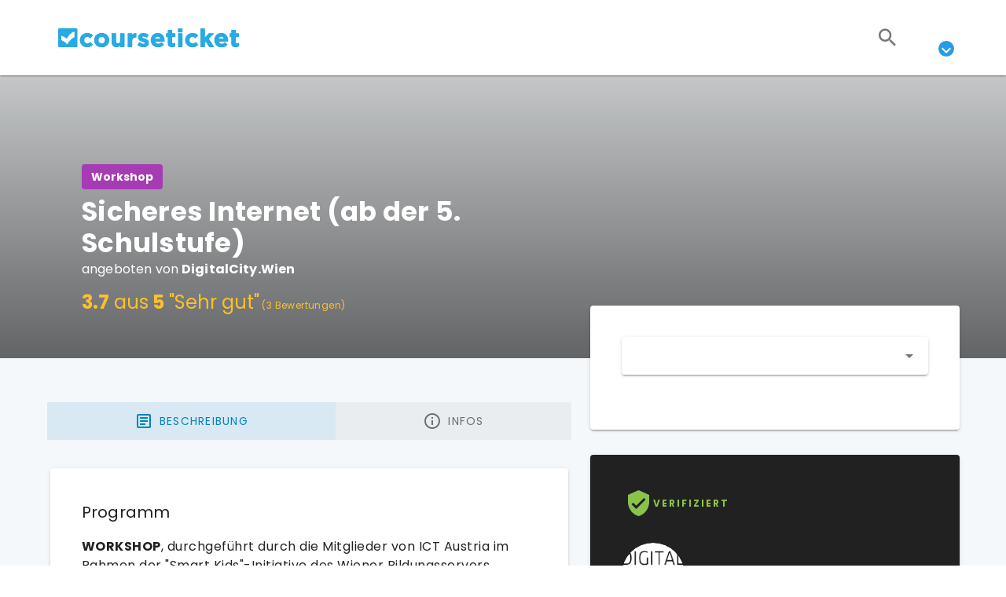

--- FILE ---
content_type: text/javascript
request_url: https://cdn.courseticket.com/f/2025-51-default-e685fcc/_n/8185a5a.js
body_size: 16170
content:
(window.webpackJsonp=window.webpackJsonp||[]).push([[436],{1192:function(e,t,i){"use strict";i.r(t);var s=i(311),r=i(334),n=i(45),o=i(1036),a=i(1223),u=i(1206),l=i(272),c=i(1222),d=i(1224),v=i(9),h=i.n(v),g=i(0),p=i.n(g),f=i(3),m=i.n(f),C=i(62),S=i.n(C),w=i(204),y=i.n(w),k=i(388),b=i.n(k),_=i(47),T=i.n(_),I=i(134),D=i.n(I),E=i(1779),$=i.n(E),A=i(1867),x=i.n(A),O=i(271),M=i.n(O),P=i(3100),B=i(1832),L=i(2557),R=i(2328),N=i(2558),q=i(2315),U=i(389),W=i(1469),F=i(1273),G=i(1668),V=i(378),j=i(1391),H=i(214),z=i(1677),J=i(14),Q=i(211),K=i(95),Y=i(1975),X=i(26),Z=i(1308),ee=i(1298),te=i(446),ie=i(407),se=i(111),re=i(2252),ne=i(404),oe=i(1814),ae=i(384),ue=i(63),le=i(50),ce=i(10);function de(e,t){var i=Object.keys(e);if(Object.getOwnPropertySymbols){var s=Object.getOwnPropertySymbols(e);t&&(s=s.filter((function(t){return Object.getOwnPropertyDescriptor(e,t).enumerable}))),i.push.apply(i,s)}return i}function ve(e){for(var t=1;t<arguments.length;t++){var i=null!=arguments[t]?arguments[t]:{};t%2?de(Object(i),!0).forEach((function(t){p()(e,t,i[t])})):Object.getOwnPropertyDescriptors?Object.defineProperties(e,Object.getOwnPropertyDescriptors(i)):de(Object(i)).forEach((function(t){Object.defineProperty(e,t,Object.getOwnPropertyDescriptor(i,t))}))}return e}var he={cloneDeep:S.a,filter:y.a,find:b.a,get:T.a,isEmpty:D.a,last:$.a,replace:x.a},ge={components:{CtAddToListBtn:function(){return i.e(28).then(i.bind(null,3325))},CtBtn:function(){return Promise.resolve().then(i.bind(null,375))},CtPolishDiscountAlertDialog:function(){return i.e(1274).then(i.bind(null,3334))},CtTrainerEventEditorDialog:function(){return Promise.all([i.e(10),i.e(766)]).then(i.bind(null,3335))},CtTrainerImageEditorDialog:function(){return Promise.all([i.e(6),i.e(813)]).then(i.bind(null,3336))},CtAddModalService:function(){return i.e(954).then(i.bind(null,3337))},CtAffiliationShare:function(){return i.e(1300).then(i.bind(null,3338))},CtCrossSellingEventsSlider:function(){return Promise.all([i.e(26),i.e(27),i.e(891)]).then(i.bind(null,3339))},CtAlreadyBookedDialog:function(){return i.e(1282).then(i.bind(null,3340))},CtCertificate:function(){return i.e(1005).then(i.bind(null,3341))},CtFunding:function(){return i.e(1006).then(i.bind(null,3342))},CtExtensionModal:function(){return i.e(1270).then(i.bind(null,2561))},CtImportServiceReviewsDialog:function(){return Promise.all([i.e(1),i.e(876)]).then(i.bind(null,3227))},CtMediaHeaderWithTwoColumns:B.default,CtMembershipEventCards:function(){return Promise.all([i.e(26),i.e(27),i.e(890)]).then(i.bind(null,3343))},CtModuleVideoPreview:function(){return i.e(1183).then(i.bind(null,3344))},CtServiceVideo:function(){return i.e(1308).then(i.bind(null,3345))},CtNoSessionsAlertDialog:function(){return i.e(1273).then(i.bind(null,3346))},CtServiceContactComponentWekal:function(){return i.e(1306).then(i.bind(null,3347))},CtRequestBookingDialog:function(){return i.e(845).then(i.bind(null,3348))},CtSnackBarMsgDialog:P.a,CtTagCloud:function(){return Promise.resolve().then(i.bind(null,1390))},CtTcampAddModule:function(){return i.e(1002).then(i.bind(null,3349))},CtTcampNewCourse:function(){return i.e(783).then(i.bind(null,3350))},CtWizardSellerBillingData:function(){return i.e(817).then(i.bind(null,3351))},LearningPath:function(){return i.e(854).then(i.bind(null,3352))},LoginForm:function(){return Promise.resolve().then(i.bind(null,403))},ModuleListTimeline:L.default,ServiceAvailabilityBox:function(){return i.e(1077).then(i.bind(null,2545))},ServiceCoursesBox:R.a,CtGallery:function(){return Promise.all([i.e(26),i.e(27),i.e(93)]).then(i.bind(null,3329))},ServiceHeaderInfo:function(){return Promise.all([i.e(12),i.e(1040)]).then(i.bind(null,2551))},ServiceKpis:function(){return i.e(959).then(i.bind(null,2552))},ServiceRatings:function(){return Promise.all([i.e(232),i.e(1172)]).then(i.bind(null,2553))},ServiceRatingDialog:N.default,ServiceTabs:q.a,ServiceTrainersBox:function(){return i.e(274).then(i.bind(null,2554))},OneClickBookingBox:function(){return i.e(941).then(i.bind(null,3353))},BackBtn:function(){return i.e(267).then(i.bind(null,2555))},CtCopyBtn:function(){return Promise.resolve().then(i.bind(null,1998))},CtCopyService:function(){return i.e(1044).then(i.bind(null,1688))},CtWidgetShare:function(){return Promise.all([i.e(29),i.e(250),i.e(859)]).then(i.bind(null,3354))}},mixins:[G.a,V.a,j.a,H.a,z.a],middleware:["seo-redirect","epunk-login-redirect"],data:function(){return{CMS:ue.CMS,countUpdate:1,cmsConstants:X.a,cmsTabsConstants:Z.a,currentCourseDescription:"",currentCourseId:void 0,currentDiscount:null,fab:null,hasLoginContinueBtn:!0,hover:!1,idNewSession:void 0,initSession:!1,isOnlineAttendees:null,loginDialog:!1,feedbackModel:!1,isDestroyed:!0,isEmptyAvailabilityCard:!1,isEmptyCoursesBox:!1,pdfTitle:this.$t("cards.resourcesCard.summaryPdf"),checkoutQuestions:null,prefilledEmail:null,userView:!1,validWhenIsServer:!1,learningPathDialog:!1,showBillingDataWizard:!0,isAboOnly:!1,isBookingModalOpen:!1,showNoSessionsDialog:!1,showRequestBookingDialog:!1,tmpCourseId:void 0,updateTab:!1,isPreviousBookingCompleted:!1,refetchReviews:!1,setModuleId:0,showAlreadyBooked:!1,showPolishDiscountDialog:!1,foundBookingId:0,foundBookingDate:"",foundBooking:null,openDialogCopyService:!1,openEventEditor:!1,openImageUploader:!1}},head:function(){if(this.service){var e=null;this.getService.is_internal?e="noindex, nofollow":this.getService.is_private&&(e="noindex, follow");var t=this.getPageMetaData(this.$store,this.structuredData.name,this.structuredData.description,this.getFullUrl(),this.structuredData.image,e),i=[{rel:"canonical",href:this.getFullUrl()}];return{script:[{json:this.structuredData,type:"application/ld+json"}],title:this.getPageTitle(this.pageTitle),meta:t,link:i}}},computed:{canViewPrivateEvents:function(){return this.$mixConfig.features.sa.canViewPrivateEvents},aiTutorInfo:function(){return ae.b.aiTutorInfo(this.service.data)},bookNowTitle:function(){var e;return this.isServiceWithoutDates||(null===(e=this.currentCourse)||void 0===e?void 0:e.availability_label)===U.a.AVAILABLE?"":this.$t("marketplace.login.loginAndSendRequest")},currentModule:function(){var e=this.getCmsService.modules||[],t=this.$route.query.m;return e.find((function(e){return e.id===parseInt(t)}))},getCurrency:function(){var e,t;return(null===(e=this.service)||void 0===e||null===(t=e.data)||void 0===t?void 0:t.currency)||""},getCrossSellingTagId:function(){return this.relatedTags.length>0?this.relatedTags[0].id:null},mfPlatformUrl:function(){var e,t,i=this.$mixConfig.initData.prod_base_url,s=this.getTwoLetterLocale(this.$i18n.locale),r=null!==(e=this.getService._links)&&void 0!==e&&null!==(t=e.canonical)&&void 0!==t&&t.private?"/"+this.getService._links.canonical.private:"";return i+s+"/s/"+this.getService.id+r},serviceContactComponent:function(){return this.$mixConfig.frontSettings.serviceContactComponent},showSkillTags:function(){return!this.$mixConfig.features.hideSkillTagsHeader&&!!this.skillTags.length},showTCampCreateCourseDialog:function(){return this.isSpecialTrainerWithAccess&&!this.hasDates},serviceRatingsFn:function(){return Q.a.reviews},serviceRatingsFnParams:function(){return{serviceId:this.getService.id}},showMfPlatformRedirect:function(){return this.mixHasServiceMfPlatform(this.getService.type)},skillTags:function(){var e=[],t=this.getCmsService.modules;return null==t||t.forEach((function(t){var i;t.parent_module_id||(null===(i=t.tag_list)||void 0===i||i.forEach((function(t){e.push(t)})))})),M()(e,"id")},getTrainers:function(){var e=this,t=this.service.trainers||[];if(!this.currentCourseId)return t;var i=[];return t.forEach((function(t){t.related_courses&&t.related_courses.includes(+e.currentCourseId)&&i.push(t)})),i.length?i:t},getService:function(){var e;return null===(e=this.service)||void 0===e?void 0:e.data},hasAffiliation:function(){return this.mixIsSMEModeSeller&&!!this.$store.state.user.data.affiliation},displayAddNewModule:function(){return this.isSpecialTrainerWithAccess&&this.hasDates&&0===this.getCMSModuleList.length},hasCourseTypeSchema:function(){return this.hasDates||this.isContinuous},hasLists:function(){var e;return null===(e=this.$mixConfig.features)||void 0===e?void 0:e.lists},hideModuleList:function(){var e=this.$mixConfig.features.modulesTimeLineUnderDescription;return!this.isOwner&&this.isAllowedModulePreviewSection||e},isAlreadyBooked:function(){return!!this.foundBooking},isAlreadyBookedMaxTimes:function(){var e,t,i,s=null===(e=this.$store.state.user)||void 0===e?void 0:e.bookings,r=null===(t=this.getService)||void 0===t?void 0:t.id,n=s.filter((function(e){return e.service.id===r&&["enrolled","completed"].includes(e.status.group)})),o=null===(i=this.getService)||void 0===i?void 0:i.max_bookings;return!!o&&n.length>=o},isCourseIdUpdated:function(){if(this.isServiceWithoutDates)return!0;var e=+this.$route.query.c;return+this.currentCourseId===e},isCrossSellingEvents:function(){var e;return null===(e=this.$mixConfig.features)||void 0===e?void 0:e.crossSellingEvents},isDenseModuleList:function(){var e;return null===(e=this.$mixConfig.features)||void 0===e?void 0:e.denseModuleList},isEmptyCard:function(){return!!this.isEmptyCoursesBox},isAllowedModulePreviewSection:function(){var e;return null===(e=this.$mixConfig.features)||void 0===e?void 0:e.modulePreviewSection},isImportReviewsAllowed:function(){return this.hasFeedback&&!this.$mixConfig.features.multitenancy&&this.isOwner},isTrainerWithParentProvider:function(){var e=parseInt(this.$store.state.user.data.parent_id),t=parseInt(this.getService.provider.id);return this.mixIsTrainer&&e===t},isSupervisorWithAccess:function(){return this.isTrainerWithParentProvider&&this.mixIsTrainerSupervisor},isSupervisorWithAccessModules:function(){return this.isSupervisorWithAccess&&this.$mixConfig.features.supervisorAccessModules},getModulePreview:function(){return he.find(this.service.modules,{is_public:!0})},getModulesDuration:function(){var e,t,i=0;return null===(e=this.getCmsService)||void 0===e||null===(t=e.modules)||void 0===t||t.forEach((function(e){i+=e.estimated_duration})),i?{hours:Math.floor(i/3600),minutes:Math.floor(i%3600/60)}:null},listItemData:function(){var e=this.getCmsService;return{title:e.settings.title,image:e.details.background,url:e._links.canonical.href}},preSelectDescTab:function(){return this.currentCourseId&&he.isEmpty(this.currentCourseDescription)&&!this.isAvailabilityClosed&&this.currentCourseSessionCount>0?1:0},relatedTags:function(){var e,t;return(null===(e=this.service)||void 0===e||null===(t=e.data)||void 0===t?void 0:t.related_tags)||[]},routeShowQuery:function(){return{showRating:!0,showTrainer:!0}},showWidgetShare:function(){return this.isOwner||this.$mixConfig.features.showAlwaysWidgetShare},showCoursesAvailabilityCard:function(){return this.showAvailabilityBox&&!this.isEmptyAvailabilityCard||!this.isEmptyCard&&this.displayCoursesBox||this.showModulePreview},showElearningEditor:function(){return!this.isToElearningEditor||!this.isServer||(this.isOwner||this.isSupervisorWithAccessModules)},showGallery:function(){var e;return(null===(e=this.getFilesService)||void 0===e?void 0:e.length)>0},showModulePreview:function(){return!this.isOwner&&this.isAllowedModulePreviewSection&&this.getModulePreview},showOverlapBookingDialog:function(){var e,t,i=this,s=null===(e=this.$store.state.user)||void 0===e?void 0:e.bookings,r=null===(t=this.currentCourse)||void 0===t?void 0:t.sessions;if(null!=r&&r.length&&!this.isAlreadyBooked){var n,o,a,u,l=this.$moment(null===(n=r[0])||void 0===n||null===(o=n.date)||void 0===o?void 0:o.start),c=this.$moment(null===(a=r[r.length-1])||void 0===a||null===(u=a.date)||void 0===u?void 0:u.end);if(null==s?void 0:s.find((function(e){var t,s;return["enrolled","completed"].includes(e.status.group)&&(null===(t=e.service)||void 0===t||null===(s=t.sessions)||void 0===s?void 0:s.find((function(e){return i.$moment(e.start).isAfter(l)&&i.$moment(e.start).isBefore(c)||i.$moment(l).isAfter(e.start)&&i.$moment(l).isBefore(e.end)})))})))return!0}return!1},showRatingsBox:function(){return this.service.reviews&&this.hasFeedback&&this.routeShowQuery.showRating},showTrainerBox:function(){var e=this.isServiceWithoutDates||this.service.trainers&&this.currentCourseId;return this.routeShowQuery.showTrainer&&e},showSelectCourses:function(){return!!(this.isOwner&&this.getCmsCourses.length>0)||this.mixShowSelectedCourses(this.getCmsCourses)},getCertificateTitle:function(){return this.getCmsService?this.getCmsService.optional.promotion.certificate:""},getCmsService:function(){return this.$store.getters[ue.CMS.GETTER.GET_DATA_SERVICE]},getCmsSessions:function(){return this.$store.getters[ue.CMS.GETTER.GET_DATA_SESSIONS]},getCmsCourses:function(){return this.$store.getters[ue.CMS.GETTER.GET_DATA_COURSES]},getServicePrice:function(){return this.getService.total_price||0},isFinishLoadingCms:function(){if(this.isRepeatQuery)return this.validWhenIsServer;var e=this.$store.getters[ue.CMS.GETTER.GET_ATTR].isLoaded;return e.courses&&e.service&&e.sessions},isLongCheckoutNeeded:function(){var e,t,i,s,r,n,o=(null===(e=this.getService)||void 0===e?void 0:e.total_price)>0,a=(null===(t=this.getService)||void 0===t||null===(i=t.attendee_fields)||void 0===i?void 0:i.length)>0,u=(null==this||null===(s=this.service)||void 0===s||null===(r=s.data)||void 0===r||null===(n=r.provider)||void 0===n?void 0:n.has_checkout_questions)&&this.getService.show_checkout_questions,l=this.$mixConfig.features.isFreeEventsCompanyNameRequired&&!this.$store.state.user.data.company;return o||a||u||l},isSpecialTrainerWithAccess:function(){var e=this.$store.state.user.trainer_access;return this.mixIsSpecialTrainer&&e},getFilesService:function(){return this.getCmsService.optional.promotion.files},hasEditService:function(){if(this.mixIsTrainerMentor||this.mixIsSpecialTrainer)return!1;var e=he.get(this,"getService.provider.id");return this.$store.getters[ce.USER.GETTER.HAS_EDIT_SERVICE](e)},hasDates:function(){var e;return(null===(e=this.getService)||void 0===e?void 0:e.shape)===F.a.HAS_DATES},isAbo:function(){var e;return(null===(e=this.getService)||void 0===e?void 0:e.shape)===F.a.ABO},isContinuous:function(){var e;return(null===(e=this.getService)||void 0===e?void 0:e.shape)===F.a.CONTINUOUS},isCheckoutOpen:function(){return 0===this.$route.name.indexOf("e-slug-private-checkout")},isProduct:function(){return this.getCmsService.shape===F.a.PRODUCT},getCMSModuleList:function(){return this.$store.getters[ue.CMS.GETTER.GET_DATA_SERVICE].modules},showExtensionDialog:function(){if(this.isProduct||this.mixIsSpecialTrainer)return!1;var e=this.$store.getters[le.HANDLE.GETTER.GET_DRAWER];return e&&e.eventCreated},isMentorWithAccess:function(){var e,t;if(this.userView)return!1;var i=null===(e=this.getService)||void 0===e||null===(t=e.provider)||void 0===t?void 0:t.id,s=this.$store.getters[ce.USER.GETTER.HAS_EDIT_SERVICE](i);return!!this.mixIsTrainerMentor&&s},isOwner:function(){return!this.userView&&this.hasEditService},isSurveyPage:function(){return 0===this.$route.name.indexOf("e-slug-private-survey-surveyToken")},shouldOpenBookingBox:function(){return this.isLoggedIn&&!this.hasEditService&&!this.isLongCheckoutNeeded},pageTitle:function(){var e=this.serviceTypeTitle?", "+this.serviceTypeTitle:"",t=this.getService.city,i=t&&t.name?" "+t.name:"";return this.structuredData.name+e+i},bannerUrl:function(){var e=this.getCmsService.details.background;return e},currentCourse:function(){if(this.getCmsCourses&&this.currentCourseId){var e=he.find(this.getCmsCourses,{id:this.currentCourseId});return void 0!==e?{id:e.id,is_active:e.is_active,staff:e.staff,availability_label:e.settings.availability_label,cancel_to:e.settings.cancel_to,city:e.settings.city,html_description:e.settings.html_description,max_attending:e.settings.max_attending,max_attending_online:e.settings.max_attending_online,location_type:e.settings.location_type,reg_from:e.settings.reg_from,reg_to:e.settings.reg_to,remaining_online:e.settings.remaining_online,remaining_places:e.settings.remaining_places,sessions:e.settings.sessions,title:e.settings.title}:null}return this.currentCourseId?he.find(this.service.courses,{id:this.currentCourseId}):null},currentCourseSessionCount:function(){return he.get(this.currentCourse,"sessions.length",0)},displayCoursesBox:function(){var e=[F.a.CONTINUOUS,F.a.PRODUCT,F.a.ABO];return(this.isActive||this.isOwner)&&(this.currentCourseId||e.includes(this.getService.shape))},showAddButton:function(){var e=this.mixIsTrainer&&this.$mixConfig.features.trainerCantCreateContent;return!this.isSurveyPage&&!this.isCheckoutOpen&&!e},showAvailabilityBox:function(){return this.service.discounts&&(this.currentCourseId&&!this.isAvailabilityClosed||this.getService.shape===F.a.CONTINUOUS||this.getService.shape===F.a.ABO)&&!this.isAboOnly},hasFeedback:function(){return this.$mixConfig.features.feedback},isAvailabilityClosed:function(){return he.get(this.currentCourse,"availability_label")===U.a.REG_CLOSED_WL},isServiceWithoutDates:function(){return this.getService.shape!==F.a.HAS_DATES},isActive:function(){return this.getService.is_active},isLoggedIn:function(){return this.$store.state.user.id},isSeller:function(){var e=this.$store.state.user.data;return this.$store.getters[ce.USER.GETTER.IS_SELLER](e.group_id)},providerAvatarUrl:function(){return he.get(this.getService,"provider.profile_pic_url")},serviceTypeTitle:function(){return he.get(this.$store.getters["app/bookingType"](this.getService.type),"title")},structuredData:function(){return this.loadRichSnippet()},isFeedbackWanted:function(){return void 0!==this.$route.query.feedbackToken},isRepeatQuery:function(){return this.isServer&&!this.getService.is_active&&this.isOwner},isToElearningEditor:function(){return"e-slug-private-e-learning-editor-moduleId"===this.mixGetRouteName()}},watch:{displayCoursesBox:{handler:function(e){var t=this;if(!e&&"e-slug-private-checkout"===this.mixGetRouteName()){var i={name:"e-slug-private",params:this.$route.params,query:this.$route.query};this.$router.replace(this.localePath(i),(function(){t.mixToast(t.$t("marketplace.checkout.errAccess"))}))}},immediate:!0},"$store.state.user.hasLoadedBookings":{handler:function(e){1!==e&&2!==e||this.showMfPlatformRedirect&&!this.isOwner&&"undefined"!=typeof window&&(window.location.href.includes("/survey/")?window.location.href=window.location.href.replace(/\/e\/[^/]*\d+/,""):window.location.href=window.location.href.replace(/\/e\//,"/s/"))},immediate:!0},isAdmin:{handler:function(e){var t,i,s,r=null===(t=this.service)||void 0===t||null===(i=t.data)||void 0===i||null===(s=i.provider)||void 0===s?void 0:s.id;if(e&&r){var n={path:this.$route.path,query:ve(ve({},this.$route.query),{},{uId:r})};this.$router.push(n)}},immediate:!0},"$store.state.app.isDestroyedStore":{handler:function(e){this.isDestroyed=e},deep:!0},"$store.state.cms.event.isLoaded":{handler:function(e){e.courses&&e.service&&0===this.getCmsSessions.length&&this.loadDataforCms()},deep:!0},"$store.state.cms.event.data.sessions":function(e){this.isFinishLoadingCms&&this.currentCourseId&&0===(null==e?void 0:e.length)&&this.isOwner&&(this.showNoSessionsDialog=!0)},"$store.state.cms.event.reloadEventData":function(e){var t=this;return h()(m.a.mark((function i(){return m.a.wrap((function(i){for(;;)switch(i.prev=i.next){case 0:if(!e){i.next=4;break}return i.next=3,t.fetchService();case 3:t.$store.commit("cms/event/setReloadEventData",!1);case 4:case"end":return i.stop()}}),i)})))()},"$store.state.user.errorMe":{handler:function(e){!this.isLoggedIn&&this.currentModule&&this.$router.push(this.localePath({name:"login",query:{next:this.$route.fullPath}}));var t=!this.isOwner&&this.isToElearningEditor;e&&t&&this.reload(),this.$store.commit("user/setErrorMe",!1)}},"$route.query.c":function(){+this.$route.query.c!==this.currentCourseId&&(this.setCurrentCourseId(this.$route.query.c),this.loadDataforCms())},"$store.state.app.openLoginDialogCheckout":function(){var e=this;this.$store.getters["app/openLoginDialogCheckout"]&&setTimeout((function(){e.loginDialog=!0}),4e3)},"$store.state.user.id":function(){this.populateSubmenuItems(),this.initSession&&(this.openCheckoutModals(),this.onInitSession(!1)),!this.isOwner&&this.isToElearningEditor&&this.reload(),this.trackPageView()},$route:function(e,t){var i=this;return h()(m.a.mark((function s(){var r,n,o,a,u,l,c;return m.a.wrap((function(s){for(;;)switch(s.prev=s.next){case 0:if(r=i.$store.getters[ue.CMS.GETTER.GET_IMG_UPDATED],n=i.$route.name.includes("e-slug-private-checkout"),r||n||i.updateLoadCurrentCourseId(),i.isOwner&&i.assignSellerSubmenuItems(),o=t.name.substring(0,t.name.length-5),a=e.name.substring(0,t.name.length-5),u="e-slug-private-e-learning-editor-moduleId"===o,o===a||!u){s.next=15;break}return l=he.get(i,"getService.id"),s.next=12,Q.a.modules(l);case 12:c=s.sent,Object.assign(i.service,{modules:c.data}),i.$store.commit(ue.CMS.MUTATION.SET_DATA_SERVICE_MODULES,{set:i.$set,array:he.cloneDeep(c.data)});case 15:case"end":return s.stop()}}),s)})))()},"$store.state.user.bookings":{handler:function(e){var t=this;if(e.length>0&&!this.isSurveyPage)for(var i,s=function(){var i=he.get(t,"getService.id");if(e[r].service.id===i&&["enrolled","completed"].includes(e[r].status.group)){var s,n,o;if(t.foundBooking=e[r],t.foundBookingId=parseInt(e[r].id),t.foundBookingDate=t.$moment(e[r].created).format("ddd Do MMM Y"),t.isOwner)return{v:null};var a=(null===(s=t.foundBooking)||void 0===s?void 0:s.user_id)!==(null===(n=t.foundBooking)||void 0===n?void 0:n.original_buyer_id);if((null===(o=t.foundBooking)||void 0===o?void 0:o.user_id)===t.$store.state.user.id||!a){if(t.$route.query.m){var u,l={name:"user-service-detail-bookingId-e-learning-moduleId",params:{bookingId:t.foundBooking.id,moduleId:t.$route.query.m},query:{}};return null!==(u=t.$route.query)&&void 0!==u&&u.slide&&(l.query.slide=t.$route.query.slide),t.$route.query.f&&(l.query.fileId=t.$route.query.f),{v:setTimeout((function(){t.$router.push(t.localePath(l))}),200)}}t.showAlreadyBooked=!0}}},r=0;!this.showAlreadyBooked&&r<e.length;r++)if(i=s())return i.v;this.$nextTick((function(){var e=2===t.$store.state.user.hasLoadedBookings;if(!t.isSurveyPage&&e&&(!t.$route.query.m||t.foundBooking||t.currentModule.is_public||(t.isBookingModalOpen=!0),t.$route.query.m&&!t.foundBooking&&t.currentModule.is_public)){var i,s={name:"e-slug-private-e-learning-moduleId",params:{slug:t.getCmsService._links.canonical.name,moduleId:t.$route.query.m},query:{}};null!==(i=t.$route.query)&&void 0!==i&&i.slide&&(s.query.slide=t.$route.query.slide),t.$route.query.f&&(s.query.fileId=t.$route.query.f),t.$router.push(t.localePath(s))}})),e.length>0&&(this.isPreviousBookingCompleted=e.some((function(e){return e.service.id===t.getService.prerequisite&&"completed"===e.status.group})),this.getService.prerequisite&&!this.isPreviousBookingCompleted&&(this.learningPathDialog=!0))},immediate:!0},currentCourseId:{handler:function(e){var t=this;return h()(m.a.mark((function i(){var s,r;return m.a.wrap((function(i){for(;;)switch(i.prev=i.next){case 0:if(e!==+t.$route.query.c){i.next=2;break}return i.abrupt("return");case 2:return t.rechargeSessions(e),t.$route.query.feedbackToken&&(t.$route.params.feedbackToken=t.$route.query.feedbackToken),s=t.$route.query,r={name:t.mixGetRouteName(),params:t.$route.params,query:ve(ve({},s),{},{c:e})},t.isSurveyPage&&(r.name="e-slug-private-survey-surveyToken"),t.setIsDestroyed(!1),i.next=10,t.$router.replace(t.localePath(r));case 10:case"end":return i.stop()}}),i)})))()}},isFeedbackWanted:{handler:function(e){this.feedbackModel=e},immediate:!0},loginDialog:function(e){e?!this.shouldOpenBookingBox&&J.platformConfig.recaptcha&&this.$recaptcha.init():(this.$recaptcha.destroy(),this.hasLoginContinueBtn=!0)},isMentorWithAccess:function(){this.populateSubmenuItems()},isOwner:function(){var e=this;return h()(m.a.mark((function t(){return m.a.wrap((function(t){for(;;)switch(t.prev=t.next){case 0:if(e.isTrainerWithParentProvider){t.next=3;break}return t.next=3,e.createServiceCms();case 3:e.populateSubmenuItems();case 4:case"end":return t.stop()}}),t)})))()},isSupervisorWithAccess:function(e){e&&this.assignSellerSubmenuItems()},isTrainerWithParentProvider:function(e){e&&this.createServiceCms()},aiTutorInfo:{handler:function(){this.updateCurrentEvent()},deep:!0}},asyncData:function(e){var t=e.app,i=e.params,s=e.query,r=e.store,n=e.error,o=e.$moment,a=e.redirect,u=e.route,l=e.req,c=e.res,d=e.$mixConfig;return h()(m.a.mark((function e(){var v,h,g,p,f,C,S,w,y,k,b,_,T,I,D,E,$,A,x,O,M,P,B,L,R,N,q;return m.a.wrap((function(e){for(;;)switch(e.prev=e.next){case 0:return e.prev=0,r.dispatch(ue.CMS.ACTION.CLEAR_DATA),e.next=4,oe.a.loadServiceData(t,d,i,r,o,+s.c);case 4:return _=e.sent,T=null==_||null===(v=_.service)||void 0===v||null===(h=v.data)||void 0===h?void 0:h.provider,I=r.getters[ce.USER.GETTER.HAS_EDIT_SERVICE](null==T?void 0:T.id),D=null==_||null===(g=_.service)||void 0===g||null===(p=g.data)||void 0===p?void 0:p.is_active,E=null==_||null===(f=_.service)||void 0===f||null===(C=f.data)||void 0===C?void 0:C.is_private,$=u.query.feedbackToken,A=r.getters[ce.USER.GETTER.IS_VALIDATOR](null===(S=r.state.user.data)||void 0===S?void 0:S.group_id),x=null==d||null===(w=d.features)||void 0===w||null===(y=w.sa)||void 0===y?void 0:y.canViewPrivateEvents,O=A||x&&!!u.query.uId,D&&(!E||i.private)||I||$||O||(P=null!==(M=d.features)&&void 0!==M&&M.multitenancy&&T?t.localePath({name:"u-slug",params:{slug:null===(B=T._links)||void 0===B||null===(L=B.canonical)||void 0===L?void 0:L.name}}):t.localePath("/"),a(P)),R=null==_||null===(k=_.service)||void 0===k||null===(b=k.data)||void 0===b?void 0:b.language_id,re.a.checkLanguageRedirect(R,t.i18n,l,r,c,d),N=_.service.data.provider.id,(null==(q=d.frontSettings.whiteLabelLightSellerIds)?void 0:q.length)>0&&!q.includes(N)&&n({statusCode:404}),oe.a.validateInternalService(_.service.data,a,t,u,r,d),te.a.service({store:r,service:_.service,error:n,$mixConfig:d}),_.isServer=!1,e.abrupt("return",_);case 25:return e.prev=25,e.t0=e.catch(0),e.next=29,Object(ie.a)(n,e.t0);case 29:case"end":return e.stop()}}),e,null,[[0,25]])})))()},created:function(){var e=this;this.currentCourseId&&!this.$route.query.c&&this.$nextTick((function(){e.$router.replace({name:e.$route.name,params:e.$route.params,query:ve(ve({},e.$route.query),{},{c:e.currentCourseId})})}))},beforeMount:function(){this.isDestroyed=this.$store.state.app.isDestroyedStore,"e-slug-private"===this.mixGetRouteName()&&this.CMSInitState(),this.tmpCourseId=this.$route.query.c},mounted:function(){var e=this;this.checkIpAddress(),this.pushGA().eventPage(this.getService,"detail"),ne.a.productView(this.$matomo,this.getService),this.$route.query.external&&(this.userView=!0),this.populateSubmenuItems(),this.rechargeSessions(this.currentCourseId),this.isLoggedIn&&setTimeout((function(){e.trackPageView()}),500),this.updateCurrentEvent()},destroyed:function(){this.$store.commit("user/setTrainerAccess",!1),this.isDestroyed?(this.emptySubmenuItems(),this.$store.commit("app/seoLastRoutePath",""),this.$store.dispatch(le.HANDLE.ACTION.CLEAR_DATA),this.$store.dispatch(ue.CMS.ACTION.CLEAR_DATA),this.$store.commit("app/setOpenLoginDialogCheckout",!1),this.$store.commit(le.HANDLE.MUTATION.SET_DRAWER,{key:"checkRedirect",value:!1})):(this.isDestroyed=!0,this.$store.commit("app/setIsDestroyedStore",!0)),this.updateCurrentEvent(null)},methods:{checkIpAddress:function(){var e=this;return h()(m.a.mark((function t(){var i,s;return m.a.wrap((function(t){for(;;)switch(t.prev=t.next){case 0:if("pl"!==e.getTwoLetterLocale(e.$i18n.locale)||!e.$mixConfig.features.displayPolishModal||e.isOwner){t.next=12;break}return t.prev=2,t.next=5,Y.a.getIpAddressExtendedInfo();case 5:i=t.sent,"ES"!==(s=i.data).country_code&&"PL"!==s.country_code||(e.showPolishDiscountDialog=!0),t.next=12;break;case 10:t.prev=10,t.t0=t.catch(2);case 12:case"end":return t.stop()}}),t,null,[[2,10]])})))()},createServiceCms:function(){var e=this;return h()(m.a.mark((function t(){var i,s,r,n;return m.a.wrap((function(t){for(;;)switch(t.prev=t.next){case 0:return t.next=2,e.fetchService();case 2:s=t.sent,r=null===(i=e.$store.state.user.data)||void 0===i?void 0:i.id,n=r&&+e.tmpCourseId||s.currentCourseId,e.tmpCourseId=void 0,e.setCurrentCourseId(n),e.rechargeSessions(n),e.validWhenIsServer=!0,e.$nextTick((function(){e.updateTab=!0}));case 10:case"end":return t.stop()}}),t)})))()},fetchService:function(){var e=this;return h()(m.a.mark((function t(){var i;return m.a.wrap((function(t){for(;;)switch(t.prev=t.next){case 0:return t.next=2,oe.a.loadServiceData(e,e.$mixConfig,e.$route.params,e.$store,e.$moment,+e.$route.query.c,void 0,e.userView);case 2:return i=t.sent,e.service=i.service,t.abrupt("return",i);case 5:case"end":return t.stop()}}),t)})))()},getCourseMode:function(e){var t,i;if(null!=e&&null!==(t=e.sessions)&&void 0!==t&&t.length){var s,r,n,o,a=!(null==e||null===(s=e.sessions)||void 0===s||!s.find((function(e){var t;return(null==e||null===(t=e.details)||void 0===t?void 0:t.display_address)||e.display_address}))),u=!(null==e||null===(r=e.sessions)||void 0===r||!r.find((function(e){var t;return!(null!=e&&null!==(t=e.details)&&void 0!==t&&t.display_address||e.display_address)})));null!==(n=this.service)&&void 0!==n&&null!==(o=n.modules)&&void 0!==o&&o.length?a?i="blended":u&&(i="online"):a&&u?i="blended":a?i="onsite":u&&(i="online")}else{var l,c;i=null!==(l=this.service)&&void 0!==l&&null!==(c=l.modules)&&void 0!==c&&c.length?"blended":"onsite"}return i},openCheckoutModals:function(){!this.getServicePrice&&this.shouldOpenBookingBox&&!this.mixIsSMEModeSeller?this.loginDialog=!0:this.goToCheckout()},openLoginCheckoutModal:function(){var e=this,t=arguments.length>0&&void 0!==arguments[0]?arguments[0]:void 0;if(this.isOwner||this.isSupervisorWithAccessModules)t&&this.onELearningOpenEditor(t);else{var i,s=!this.mixIsSMEModeSeller&&this.$store.state.user.bookings.find((function(t){var i,s,r,n="enrolled"===(null===(i=t.status)||void 0===i?void 0:i.group),o=null===(s=t.service)||void 0===s?void 0:s.services_memberships,a=!(null===(r=t.subscription)||void 0===r||!r.expires)&&e.$moment().isAfter(t.subscription.expires);return n&&!a&&o&&o.includes(e.getService.id)})),r=this.isContinuous||(null===(i=this.currentCourse)||void 0===i?void 0:i.availability_label)===U.a.AVAILABLE;!s&&r&&this.onBookNowClick()}},reload:function(){var e=this.localePath({name:"e-slug-private",params:this.$route.params,query:this.$route.query});this.$router.replace(e)},trackPageView:function(){var e,t,i=(null===(e=this.service)||void 0===e||null===(t=e.modules)||void 0===t?void 0:t.map((function(e){return e.id})))||[],s=i.length?{modules:i}:void 0;se.a.trackEvent(se.a.verbsList.viewed.key,this.$store.state.user,this.$mixConfig.frontSettings.lmsHomePage,s)},onGoTo:function(e){this.$router.push(e)},onInitSession:function(e){this.initSession=e},openDrawerGallery:function(){this.CMSLoadDataToDrawer({to:"e-slug-private",entity:X.a.SERVICE,step:Z.a.service.OPTIONAL,elem:"promotion"})},populateSubmenuItems:function(){this.isOwner||this.isSupervisorWithAccess||this.isMentorWithAccess?this.assignSellerSubmenuItems():this.emptySubmenuItems()},updateLoadCurrentCourseId:function(){var e=this;return h()(m.a.mark((function t(){var i,s;return m.a.wrap((function(t){for(;;)switch(t.prev=t.next){case 0:if(0!==e.getCmsCourses.length){t.next=6;break}return t.next=3,e.fetchService();case 3:i=t.sent,(s=e.$store.getters[ue.CMS.GETTER.GET_TMP_COURSE_ID])?(e.setCurrentCourseId(s),e.$store.commit(ue.CMS.MUTATION.SET_TMP_COURSE_ID,void 0)):e.setCurrentCourseId(i.currentCourseId);case 6:case"end":return t.stop()}}),t)})))()},setUpdateTab:function(e){this.updateTab=e},setModule:function(e){this.setModuleId=e,this.updateDrawer(!1)},loadDataforCms:function(){var e=this;return h()(m.a.mark((function t(){return m.a.wrap((function(t){for(;;)switch(t.prev=t.next){case 0:return t.next=2,e.loadCourses();case 2:e.rechargeSessions(e.currentCourseId);case 3:case"end":return t.stop()}}),t)})))()},setIsDestroyed:function(e){this.isDestroyed=e},getCourseTypeSchema:function(){var e,t,i,s,r,n,o,a,u,l,c,d,v,h,g,p,f,m,C,S,w,y,k,b,_,T,I,D,E,$,A,x,O,M,P,B,L,R,N,q=this,U=null===(e=this.currentCourse)||void 0===e?void 0:e.sessions[0],F=(null==U||null===(t=U.date)||void 0===t?void 0:t.display_address)||(null==U?void 0:U.display_address)||(null===(i=this.service)||void 0===i||null===(s=i.data)||void 0===s||null===(r=s.city)||void 0===r?void 0:r.name),G={"@context":"http://schema.org/","@id":this.getFullUrl(),"@type":"Course",offers:{"@type":"Offer",url:this.getFullUrl(),name:null===(n=this.getService)||void 0===n?void 0:n.title,category:this.serviceTypeTitle,availability:null!==(o=this.getService)&&void 0!==o&&o.is_bookable?"http://schema.org/InStock":"https://schema.org/OutOfStock",price:this.getServicePrice,priceCurrency:(null===(a=this.getService)||void 0===a?void 0:a.currency)||"USD",priceSpecification:{"@type":"PriceSpecification",maxPrice:this.getServicePrice,minPrice:null===(u=this.getService)||void 0===u?void 0:u.discounted_price,valueAddedTaxIncluded:null!==(l=this.getService)&&void 0!==l&&l.is_net?"http://schema.org/False":"http://schema.org/True"},includesObject:{"@type":"TypeAndQuantityNode",amountOfThisGood:null===(c=this.getService)||void 0===c?void 0:c.total_modules,unitText:"modules"},"custom:is_internal":!(null===(d=this.getService)||void 0===d||!d.is_internal),"custom:vat_effective":null===(v=this.getService)||void 0===v?void 0:v.vat_effective,"custom:provider_is_topseller":!(null===(h=this.getService)||void 0===h||null===(g=h.provider)||void 0===g||!g.is_topseller),"custom:provider_is_verified":!(null===(p=this.getService)||void 0===p||null===(f=p.provider)||void 0===f||!f.is_verified)},name:null===(m=this.getService)||void 0===m?void 0:m.title,url:this.getFullUrl(),image:null===(C=this.getService)||void 0===C?void 0:C.event_pic_url,description:this.stripHtmlTags(this.getService.highlight).replace(/\s+/g," ").trim().substr(0,157)+"...",isAccessibleForFree:this.getServicePrice?"http://schema.org/False":"http://schema.org/True",inLanguage:null===(S=this.getService)||void 0===S?void 0:S.language_id,learningResourceType:null===(w=this.getService)||void 0===w?void 0:w.type,additionalType:null===(y=this.getService)||void 0===y?void 0:y.shape,provider:{"@id":null===(k=this.getService)||void 0===k||null===(b=k.provider)||void 0===b||null===(_=b._links)||void 0===_||null===(T=_.canonical)||void 0===T?void 0:T.href,"@type":"Organization",name:null===(I=this.getService)||void 0===I||null===(D=I.provider)||void 0===D?void 0:D.name,url:null===(E=this.getService)||void 0===E||null===($=E.provider)||void 0===$||null===(A=$._links)||void 0===A||null===(x=A.canonical)||void 0===x?void 0:x.href,image:null===(O=this.getService)||void 0===O||null===(M=O.provider)||void 0===M?void 0:M.profile_pic_url},hasCourseInstance:[{"@type":"CourseInstance",courseWorkload:"P0H",instructor:[]}]};if(this.service.reviews&&this.service.reviews.total>0&&(G.aggregateRating={"@type":"AggregateRating",ratingValue:this.service.reviews.avg_rating,bestRating:5,reviewCount:this.service.reviews.total}),this.getModulesDuration){var V,j,H=(null===(V=this.getModulesDuration)||void 0===V?void 0:V.hours)||0,z=(null===(j=this.getModulesDuration)||void 0===j?void 0:j.minutes)||0,J="PT".concat(H,"H").concat(z,"M");G.timeRequired=J,G.hasCourseInstance[0].courseWorkload=J}var Q,K,Y,X,Z=this.currentCourse;if(G.hasCourseInstance[0].courseMode=this.getCourseMode(Z),Z&&Z.sessions&&Z.sessions.length){var ee,te,ie=Z.sessions[0],se=Z.sessions[Z.sessions.length-1];G.hasCourseInstance[0].startDate=(null==ie||null===(ee=ie.date)||void 0===ee?void 0:ee.start)||(null==ie?void 0:ie.start),G.hasCourseInstance[0].endDate=(null==se||null===(te=se.date)||void 0===te?void 0:te.end)||(null==se?void 0:se.end),G.offers.validFrom=Z.reg_from}else{var re=this.$moment().add(12,"months").toJSON();G.hasCourseInstance[0].startDate=(new Date).toJSON(),G.hasCourseInstance[0].endDate=re,G.offers.validFrom=G.hasCourseInstance[0].startDate}F&&null!==(P=this.getService)&&void 0!==P&&P.city?G.hasCourseInstance[0].location={"@type":"Place",name:F,address:{"@type":"PostalAddress",streetAddress:F,addressLocality:null===(Q=this.getService)||void 0===Q||null===(K=Q.city)||void 0===K?void 0:K.name,addressCountry:{"@type":"Country",name:null===(Y=this.getService)||void 0===Y||null===(X=Y.city)||void 0===X?void 0:X.country_id}}}:null!==(B=this.getService)&&void 0!==B&&B.is_online&&(G.hasCourseInstance[0].location={"@type":"VirtualLocation",name:"Online"});this.getTrainers.forEach((function(e){G.hasCourseInstance[0].instructor.push({"@type":"Person",name:"".concat(e.firstname," ").concat(e.lastname),image:e.profile_pic_url})})),this.getCmsCourses.filter((function(e){var t;return e.id!==(null===(t=q.currentCourse)||void 0===t?void 0:t.id)})).forEach((function(e){var t,i,s,r,n,o,a,u,l=e.sessions||(null===(t=e.settings)||void 0===t?void 0:t.sessions);if(null!=l&&l.length){var c,d,v=l[0],h=l[l.length-1];a=(null==v||null===(c=v.date)||void 0===c?void 0:c.start)||(null==v?void 0:v.start),u=(null==h||null===(d=h.date)||void 0===d?void 0:d.end)||(null==h?void 0:h.end)}else{var g=q.$moment().add(12,"months").toJSON();a=(new Date).toJSON(),u=g}var p,f,m,C,S=l?l[0]:null,w=(null==S||null===(i=S.date)||void 0===i?void 0:i.display_address)||(null==S?void 0:S.display_address)||(null===(s=q.service)||void 0===s||null===(r=s.data)||void 0===r||null===(n=r.city)||void 0===n?void 0:n.name),y={"@type":"CourseInstance",name:e.title||(null===(o=e.settings)||void 0===o?void 0:o.title),courseMode:q.getCourseMode(e),endDate:u,startDate:a,courseWorkload:"P0H"};w?y.location={"@type":"Place",name:w,address:{"@type":"PostalAddress",streetAddress:w,addressLocality:null===(p=q.getService)||void 0===p||null===(f=p.city)||void 0===f?void 0:f.name,addressCountry:{"@type":"Country",name:null===(m=q.getService)||void 0===m||null===(C=m.city)||void 0===C?void 0:C.country_id}}}:q.getService.is_online&&(y.location={"@type":"VirtualLocation",name:"Online"});if(q.getModulesDuration){var k,b,_=(null===(k=q.getModulesDuration)||void 0===k?void 0:k.hours)||0,T=(null===(b=q.getModulesDuration)||void 0===b?void 0:b.minutes)||0;y.courseWorkload="PT".concat(_,"H").concat(T,"M")}G.hasCourseInstance.push(y)}));var ne=[];return this.relatedTags.forEach((function(e){if(e.esco_uri){var t=W.a.isSkill(e.esco_uri)?W.a.types.SKILL:W.a.types.OCCUPATION;ne.push({"@type":"AlignmentObject",alignmentType:t,targetUrl:e.esco_uri})}})),ne.length&&(G.educationalAlignment=ne),this.relatedTags.length&&(G.keywords=this.relatedTags.map((function(e){return e.display_name}))),null!==(L=this.getCmsService)&&void 0!==L&&null!==(R=L.modules)&&void 0!==R&&R.length&&(G.teaches=this.getCmsService.modules.map((function(e){return e.title}))),G.coursePrerequisites=(null===(N=this.getService)||void 0===N?void 0:N.precondition)||"",G},loadRichSnippet:function(){var e={};if(this.service){var t=he.get(this.currentCourse,"sessions[0].display_address",he.get(this.service,"data.city.name"));if(this.hasCourseTypeSchema)e=this.getCourseTypeSchema();else{var i;e={"@context":"http://schema.org/","@type":"Event",id:this.getFullUrl(),name:this.getService.title,image:this.getService.event_pic_url,url:this.getFullUrl(),description:this.stripHtmlTags(this.getService.highlight).replace(/\s+/g," ").trim().substr(0,157)+"...",eventStatus:"https://schema.org/EventScheduled",offers:{"@type":"Offer",price:he.get(this.service,"data.total_price",0),priceCurrency:he.get(this.service,"data.currency","USD"),url:this.getFullUrl(),availability:"InStock"},organizer:{"@type":"Person",name:this.getService.provider.name,url:he.get(this.getService,"provider._links.canonical.href")},performer:{"@type":"Person",name:this.getService.provider.name}};var s=this.currentCourse;if(s&&s.sessions&&s.sessions.length){var r,n,o=s.sessions[0],a=s.sessions[s.sessions.length-1];e.startDate=(null===(r=o.date)||void 0===r?void 0:r.start)||o.start,e.endDate=(null===(n=a.date)||void 0===n?void 0:n.end)||a.end,e.offers.validFrom=s.reg_from}else{var u=this.$moment().add(12,"months").toJSON();e.startDate=(new Date).toJSON(),e.endDate=u,e.offers.validFrom=e.startDate}this.service.reviews&&this.service.reviews.total>0&&(e.aggregateRating={"@type":"AggregateRating",ratingValue:this.service.reviews.avg_rating,bestRating:5,ratingCount:this.service.reviews.total}),t&&null!==(i=this.getService)&&void 0!==i&&i.city?(e.eventAttendanceMode="https://schema.org/MixedEventAttendanceMode",e.location={"@type":"Place",name:t,address:{"@type":"PostalAddress",streetAddress:t,addressLocality:this.getService.city.name,addressCountry:{"@type":"Country",name:this.getService.city.country_id}}}):(e.eventAttendanceMode="https://schema.org/OnlineEventAttendanceMode",e.location={"@type":"VirtualLocation",name:"Online",url:this.getFullUrl()})}}return e},stripHtmlTags:function(e){var t="";return e&&(t=e.replace(/<\/?[^>]+(>|$)/g,"").replace(/\s+/g," ").trim()),t||"No description"},getFullUrl:function(){var e=this.getService._links;if(!e)return this.$mixConfig.initData.prod_base_url.slice(0,-1)+"/"+this.$route.path;var t=e.canonical.href;if(this.currentCourseId){return t+"?c="+this.currentCourseId}return t},downloadFile:function(e){window.open(e.url)},goToCheckout:function(){var e=this;return h()(m.a.mark((function t(){var i,s;return m.a.wrap((function(t){for(;;)switch(t.prev=t.next){case 0:if(e.loginDialog=!1,i=e.$route.params,s=e.localePath({name:"e-slug-private-checkout",params:i,query:{c:e.currentCourseId}}),!(e.$store.getters[ue.CMS.GETTER.GET_FETCH_SERVICE]&&e.isOwner)){t.next=10;break}return e.$store.commit(ue.CMS.MUTATION.SET_FETCH_SERVICE,!1),e.$store.commit(ue.CMS.MUTATION.SET_LOADING_FETCH,!0),t.next=9,e.fetchService();case 9:e.$store.commit(ue.CMS.MUTATION.SET_LOADING_FETCH,!1);case 10:e.$router.push({path:s});case 11:case"end":return t.stop()}}),t)})))()},setCurrentCourseId:function(e){void 0!==e&&(this.currentCourseId=parseInt(e))},onBookNowClick:function(){var e,t=arguments.length>0&&void 0!==arguments[0]?arguments[0]:null;this.setIsDestroyed(!1),this.isOnlineAttendees=t;var i=null===(e=this.getCmsService.settings)||void 0===e?void 0:e.has_request;this.canViewPrivateEvents&&!this.mixIsSeller?this.$router.push(this.localePath({name:"login",query:{next:this.$route.fullPath}})):i?this.showRequestBookingDialog=!0:this.isLoggedIn?this.openCheckoutModals():this.loginDialog=!0},onAddToCart:function(){this.loginDialog=!0},onELearningOpen:function(e){this.$router.push(e)},onELearningOpenEditor:function(e){var t=this;return h()(m.a.mark((function i(){return m.a.wrap((function(i){for(;;)switch(i.prev=i.next){case 0:return t.setIsDestroyed(!1),i.next=3,t.$router.push(e);case 3:case"end":return i.stop()}}),i)})))()},onContinue:function(e){this.currentDiscount=e,this.$route.name.includes("e-slug-private-checkout")?this.loginDialog=!1:this.goToCheckout()},cancelFeedback:function(){this.feedbackModel=!1},submitFeedback:function(e){var t=this,i=this.$route.params.slug,s=he.last(i.split("-")),r={token:this.$route.query.feedbackToken,course_id:this.currentCourseId,review:e};Q.a.postFeedback(s,r).then((function(e){var i=t.$t("marketplace.feedback.confirmFeedBack");t.$store.commit("app/showSnackbarMessage",i),t.feedbackModel=!1})).catch((function(e){var i=t.$t("marketplace.feedback.errorFeedBack");t.$store.commit("app/showSnackbarMessage",i),t.feedbackModel=!1,console.error("Error service responses: ",e)}))},onOpenLoginDialog:function(e){this.loginDialog=!0,this.prefilledEmail=e},onOpenLoginDialogWithoutContinue:function(){this.loginDialog=!0,this.prefilledEmail="",this.hasLoginContinueBtn=!1},onLoginInBackground:function(e,t){var i=this;K.a.create({email:e,rememberMe:!0,password:t}).then(this.saveUserDataInStorage).catch((function(e){console.error("Error while logging in the background",e);var t=i.$route.params,s=i.$route.query;delete s.redeem;var r=i.localePath({name:"e-slug-private",params:t,query:s});i.$router.push(r)}))},rechargeSessions:function(e){var t=this,i=[];this.getCmsCourses.forEach((function(e){var s=t.getCmsService[0]?+t.getCmsService[0].id:-1;e.id===(t.currentCourseId||s)&&e.settings.sessions.forEach((function(e){if(e.date)i.push(e);else{var s={id:e.id,trainers:e.trainers,date:{start:ee.a.toISO(t.$moment(e.start)),end:ee.a.toISO(t.$moment(e.end)),timezone:e.timezone},details:{title:e.title,city_id:e.city_id,location_info:e.location_info,description:e.description,session_pic_url:e.session_pic_url,blended_learning:e.blended_learning,blended_learning_link:e.blended_learning_link}};e.display_address instanceof Object?s.details.display_address=e.display_address.formatted_address:s.details.display_address=e.display_address,i.push(s)}}))})),this.$store.commit(ue.CMS.MUTATION.SET_ISLOADED_ATTR,{key:X.a.isLoaded.SESSIONS,value:!0}),this.$store.commit(ue.CMS.MUTATION.SET_DATA_SESSIONS,i)},loadCourses:function(){var e=this;return h()(m.a.mark((function t(){var i,s,r,n,o;return m.a.wrap((function(t){for(;;)switch(t.prev=t.next){case 0:return i=e.$store.getters[ue.CMS.GETTER.GET_ATTR].sellerId,(s=e.$store.getters[ue.CMS.GETTER.GET_ATTR].id)||console.error("eventId is null",s,e.service,new Error("eventId is null")),r=e.getCmsCourses,n=r[0]?r[0].id:null,t.next=7,oe.a.loadCourses(e.$moment,e.isOwner,e.$store,i,s,n,e.currentCourseId);case 7:o=t.sent,e.isOwner&&o&&!e.currentCourseId&&e.setCurrentCourseId(o);case 10:case"end":return t.stop()}}),t)})))()},openCopyDialogService:function(){this.openDialogCopyService=!0},closeCopyDialogService:function(){this.openDialogCopyService=!1},updateCurrentEvent:function(){var e=arguments.length>0&&void 0!==arguments[0]?arguments[0]:this.aiTutorInfo;this.$mixConfig.features.onlyGlobalTutor||this.$store.commit("ai-tutor/setCurrentService",e)}}},pe=(i(2774),i(20)),fe=Object(pe.a)(ge,(function(){var e=this,t=e._self._c;return t("div",{staticClass:"marketplace-page pt-0 event-page"},[e.getCertificateTitle?t("ct-certificate",{attrs:{title:e.getCertificateTitle}}):e._e(),e.getService.funding?t("ct-funding",{attrs:{service:e.getService}}):e._e(),e.getCmsService.details.background?t("ct-media-header-with-two-columns",{staticClass:"pa-0",attrs:{fluid:"","banner-url":e.bannerUrl},scopedSlots:e._u([{key:"top-content",fn:function(){return[e.isSpecialTrainerWithAccess?t("div",{staticClass:"service-as-trainer container d-flex justify-end pa-0"},[t(s.a,{staticClass:"ms-6",attrs:{small:"",fab:""},on:{click:function(t){e.openImageUploader=!0}}},[t(l.a,[e._v("mdi-camera")])],1),t(s.a,{staticClass:"ms-6",attrs:{small:"",fab:""},on:{click:function(t){e.openEventEditor=!0}}},[t(l.a,[e._v("mdi-lead-pencil")])],1)],1):t("div",{staticClass:"container d-flex justify-end align-center pa-0"},[e.hasEditService?t("div",[e.showMfPlatformRedirect?t(s.a,{attrs:{href:e.mfPlatformUrl}},[e._v(e._s(e.$t("cms.service.userView")))]):t(d.a,{staticClass:"pa-0 ma-0",attrs:{"hide-details":""},scopedSlots:e._u([{key:"label",fn:function(){return[t("span",{staticClass:"white--text subtitle-1"},[e._v(e._s(e.$t("cms.service.userView")))])]},proxy:!0}],null,!1,1093685092),model:{value:e.userView,callback:function(t){e.userView=t},expression:"userView"}})],1):e._e(),e.isOwner&&!e.isProduct?t("cms-open-drawer",{attrs:{icon:"mdi-camera",tooltip:e.$t("tooltip.editBanner")},on:{"open-session":function(t){return e.CMSLoadDataToDrawer({to:"e-slug-private",entity:e.cmsConstants.SERVICE,step:e.cmsTabsConstants.service.DETAILS})}}}):e._e(),e.isOwner&&!e.isProduct?t("cms-open-drawer",{staticClass:"ms-3",attrs:{tourClass:"ct-tour-edit-service",tooltip:e.$t("tooltip.editSettings")},on:{"open-session":function(t){return e.CMSLoadDataToDrawer({to:"e-slug-private",entity:e.cmsConstants.SERVICE,step:e.cmsTabsConstants.service.SETTINGS})}}}):e.isOwner&&e.isProduct?t("cms-open-drawer",{staticClass:"ms-3",attrs:{tourClass:"ct-tour-edit-service",tooltip:e.$t("tooltip.editSettings")},on:{"open-session":function(t){return e.CMSLoadDataToDrawer({to:"e-slug-private",entity:e.cmsConstants.PRODUCT,step:1})}}}):e._e(),e.isOwner?t("ct-copy-btn",{staticClass:"me-3",attrs:{customClass:"ct-tour-copy-service"},on:{click:e.openCopyDialogService}}):e._e(),e.hasLists?t("div",{staticClass:"module-wish_list ms-12"},[e.isLoggedIn?t("ct-add-to-list-btn",{attrs:{"icon-size":50,"list-item":e.listItemData}}):e._e()],1):e._e()],1),t("div",{staticClass:"container pt-2 ct-service-header-info-container"},[t(c.a,{staticClass:"ct-service-header-info-row ct-landing-page-banner-header",attrs:{align:"center",justify:"center"}},[t(a.a,{attrs:{cols:"12",lg:"7"}},[t("service-header-info",{attrs:{"avatar-url":e.providerAvatarUrl,reviews:e.service.reviews||{},service:e.getService,canonical:e.canonical}}),e.showSkillTags?t("div",{staticClass:"mt-6"},e._l(e.skillTags,(function(i,s){return t(o.a,{key:s,staticClass:"me-2 mb-2",attrs:{label:""}},[e._v(e._s(i.display_name))])})),1):e._e()],1),t(a.a,{attrs:{cols:"12",lg:"5"}},[t("service-kpis",{attrs:{modules:e.service.modules,"current-course":e.currentCourse,currentCourseId:e.currentCourseId,discounts:e.service.discounts,userView:e.userView,service:e.getService,"session-count":e.currentCourseSessionCount}})],1)],1)],1)]},proxy:!0},{key:"right-column-content",fn:function(){return[t(r.a,{directives:[{name:"show",rawName:"v-show",value:e.showCoursesAvailabilityCard,expression:"showCoursesAvailabilityCard"}],staticClass:"mb-6 pa-0 pa-lg-6 ct-rounded-bottom-card"},[e.showModulePreview?t("div",{staticClass:"module-preview d-none d-lg-block pa-4"},[t("ct-module-video-preview",{attrs:{module:e.getModulePreview}})],1):t("div",{staticClass:"module-preview d-none d-lg-block"},[t("ct-service-video",{attrs:{isOwner:e.isOwner}})],1),e.displayCoursesBox?t("service-courses-box",{staticClass:"d-none d-lg-block tour-courses-box",attrs:{courses:e.getCmsCourses,currency:e.getCurrency,discounts:e.service.discounts,"is-mentor-with-access":e.isMentorWithAccess,isOwner:e.isOwner,"cms-service":e.getCmsService,service:e.getService,currentCourseId:e.currentCourseId,"booking-not-available":e.getService.prerequisite&&!e.isPreviousBookingCompleted,showSelectCourses:e.showSelectCourses,"user-view":e.userView},on:{"update:currentCourseId":function(t){e.currentCourseId=t},"update:current-course-id":function(t){e.currentCourseId=t},"show-learning-path":function(t){e.learningPathDialog=!0},"book-now":e.onBookNowClick,"add-cart":e.onAddToCart,setIsDestroyed:e.setIsDestroyed,isEmptyCoursesBox:function(t){e.isEmptyCoursesBox=t},isAboOnly:function(t){e.isAboOnly=t}}}):e._e(),e.showAvailabilityBox?t("service-availability-box",{staticClass:"d-none d-lg-block ct-tour-course-details",attrs:{"cms-service":e.getCmsService,courses:e.getCmsCourses,"current-course":e.currentCourse||{},discounts:e.service.discounts,service:e.getService},on:{isEmpty:function(t){e.isEmptyAvailabilityCard=t},continue:e.onContinue}}):t("div",{staticClass:"ct-tour-course-details"}),e.serviceContactComponent?t(e.serviceContactComponent,{tag:"Component"}):e._e()],1),e.hideModuleList||e.isDenseModuleList?e._e():t("module-list-timeline",{staticClass:"mb-6",attrs:{"public-only":"","show-dialog":"","show-title":"",showDetails:!e.isOwner,"view-all-description-icons":"",isOwner:e.isOwner,currentCourse:e.currentCourse},on:{"e-learning-editor:open":e.onELearningOpenEditor,"e-learning:open":e.onELearningOpen,"open-login-checkout-modal":e.openLoginCheckoutModal}}),e.showTrainerBox&&e.isCourseIdUpdated?t("service-trainers-box",{staticClass:"mb-6 mt-7",attrs:{"current-course-id":e.currentCourseId,service:e.getService,trainers:e.getTrainers,isOwner:e.isOwner}}):e._e(),t("ct-tag-cloud",{attrs:{relatedTags:e.relatedTags}})]},proxy:!0},{key:"fab",fn:function(){return[t("div",{staticClass:"d-flex justify-end mt-n11"},[t("client-only",[e.showWidgetShare?t("ct-widget-share",{attrs:{service:e.getService}}):e.hasAffiliation?t("ct-affiliation-share",{attrs:{service:e.getService}}):e._e()],1)],1)]},proxy:!0}],null,!1,2479984336)},[t("ct-card",{directives:[{name:"show",rawName:"v-show",value:e.showCoursesAvailabilityCard,expression:"showCoursesAvailabilityCard"}],staticClass:"my-6 d-lg-none ct-rounded-bottom-card"},[e.showModulePreview?t("div",{staticClass:"pa-4"},[t("ct-module-video-preview",{attrs:{module:e.getModulePreview}})],1):t("div",[t("ct-service-video",{attrs:{isOwner:e.isOwner}})],1),e.displayCoursesBox?t("service-courses-box",{attrs:{courses:e.getCmsCourses,currency:e.getCurrency,discounts:e.service.discounts,"is-mentor-with-access":e.isMentorWithAccess,isOwner:e.isOwner,"cms-service":e.getCmsService,service:e.getService,currentCourseId:e.currentCourseId,"booking-not-available":e.getService.prerequisite&&!e.isPreviousBookingCompleted,showSelectCourses:e.showSelectCourses,"user-view":e.userView},on:{"update:currentCourseId":function(t){e.currentCourseId=t},"update:current-course-id":function(t){e.currentCourseId=t},"show-learning-path":function(t){e.learningPathDialog=!0},"book-now":e.onBookNowClick,"add-cart":e.onAddToCart,setIsDestroyed:e.setIsDestroyed}}):e._e(),e.showAvailabilityBox?t("service-availability-box",{attrs:{"cms-service":e.getCmsService,courses:e.getCmsCourses,"current-course":e.currentCourse||{},discounts:e.service.discounts,service:e.getService},on:{continue:e.onContinue}}):e._e()],1),t("service-tabs",{attrs:{"current-course-id":e.currentCourseId,idNewSession:e.idNewSession,"is-dense-module-list":e.isDenseModuleList,service:e.getCmsService,sessions:e.getCmsSessions,activeTab:e.preSelectDescTab,isOwner:e.isOwner,"is-supervisor-with-access-modules":e.isSupervisorWithAccessModules,"is-mentor-with-access":e.isMentorWithAccess,isServer:e.isServer,updateTab:e.updateTab,showSelectCourses:e.showSelectCourses},on:{"update:idNewSession":function(t){e.idNewSession=t},"update:id-new-session":function(t){e.idNewSession=t},setUpdateTab:e.setUpdateTab,"e-learning-open":e.onELearningOpen,"e-learning-open-editor":e.onELearningOpenEditor,"open-login-checkout-modal":e.openLoginCheckoutModal}}),e.showGallery?t("ct-gallery",{staticClass:"my-12",attrs:{isOwner:e.isOwner,files:e.getFilesService},on:{openDrawerGallery:e.openDrawerGallery}}):e._e(),e.isImportReviewsAllowed?t("ct-import-service-reviews-dialog",{attrs:{"service-id":e.getService.id},on:{importCompleted:function(t){e.refetchReviews=!0}}}):e._e(),e.showRatingsBox?t("service-ratings",{staticClass:"my-12",attrs:{isOwner:e.isOwner,"provider-avatar-url":e.providerAvatarUrl,"request-fn":e.serviceRatingsFn,"request-params":e.serviceRatingsFnParams,"force-fetch":e.refetchReviews},on:{"update:forceFetch":function(t){e.refetchReviews=t},"update:force-fetch":function(t){e.refetchReviews=t}}}):e._e(),t("BackBtn",{attrs:{color:"primary"}})],1):e._e(),e.isAbo?t("ct-membership-event-cards",{attrs:{membership:e.getService,"is-owner":e.isOwner},on:{setIsDestroyed:e.setIsDestroyed}}):e._e(),e.isSpecialTrainerWithAccess?t("ct-trainer-image-editor-dialog",{attrs:{service:e.getService},model:{value:e.openImageUploader,callback:function(t){e.openImageUploader=t},expression:"openImageUploader"}}):e._e(),e.isSpecialTrainerWithAccess?t("ct-trainer-event-editor-dialog",{attrs:{service:e.getService},model:{value:e.openEventEditor,callback:function(t){e.openEventEditor=t},expression:"openEventEditor"}}):e._e(),t(u.a,{attrs:{width:"600"},model:{value:e.feedbackModel,callback:function(t){e.feedbackModel=t},expression:"feedbackModel"}},[t("service-rating-dialog",{attrs:{trainers:e.service.trainers},on:{cancelFeedback:e.cancelFeedback,submitFeedback:e.submitFeedback}})],1),t(u.a,{staticStyle:{position:"fixed","z-index":"500"},attrs:{width:"600",persistent:!e.hasLoginContinueBtn},model:{value:e.loginDialog,callback:function(t){e.loginDialog=t},expression:"loginDialog"}},[e.shouldOpenBookingBox?t("one-click-booking-box",{attrs:{"current-course-id":e.currentCourseId,foundBookingId:e.foundBookingId,service:e.getService,"show-overlap-booking-dialog":e.showOverlapBookingDialog},on:{continue:e.onContinue,goToCheckout:e.goToCheckout}}):t("login-form",{attrs:{isBookNow:!0,"is-free-event":!e.getServicePrice,bookNowTitle:e.bookNowTitle,prefilledEmail:e.prefilledEmail,hideContinue:!e.hasLoginContinueBtn,currentCourseId:e.currentCourseId,closeModal:e.loginDialog},on:{continue:e.onContinue,onInitSession:e.onInitSession}})],1),e.getService.learning_path_tag?t(u.a,{attrs:{dark:"",width:"500"},model:{value:e.learningPathDialog,callback:function(t){e.learningPathDialog=t},expression:"learningPathDialog"}},[t(r.a,[t(n.d,[e._v(e._s(e.$t("marketplace.bookNow.learningPath.title")))]),t(n.c,[t("p",[e._v(e._s(e.$t("marketplace.bookNow.learningPath.description")))]),e.data?t("learning-path",{attrs:{tag:e.data}}):e._e()],1)],1)],1):e._e(),!e.showAlreadyBooked||e.isFeedbackWanted||e.isBookingModalOpen?e.currentModule?t(u.a,{attrs:{dark:"",width:"520"},model:{value:e.isBookingModalOpen,callback:function(t){e.isBookingModalOpen=t},expression:"isBookingModalOpen"}},[t(r.a,[t(n.d,[e._v(e._s(e.$t("marketplace.bookNow.available"))+" "+e._s(e.currentModule.title))]),t(n.c,[t("span",[e._v(e._s(e.$t("marketplace.bookNow.bookToDisplayModule")))])]),t(n.a,{staticClass:"py-4 d-flex flex-wrap flex-sm-nowrap justify-sm-space-between"},[t(s.a,{staticClass:"mt-1 flex-grow-1 flex-sm-grow-0 ms-auto",attrs:{large:"",color:"primary",text:""},on:{click:function(t){e.isBookingModalOpen=!1}}},[e._v(e._s(e.$t("other.close")))])],1)],1)],1):e._e():t("ct-already-booked-dialog",{attrs:{foundBookingDate:e.foundBookingDate,foundBookingId:e.foundBookingId,isAlreadyBookedMaxTimes:e.isAlreadyBookedMaxTimes,service:e.getService},on:{closeDialog:function(t){e.showAlreadyBooked=!1}}}),e.isFinishLoadingCms&&e.showElearningEditor?t("nuxt-child",{attrs:{courses:e.service.courses||[],currentCourse:e.currentCourse,discount:e.currentDiscount,discounts:e.service.discounts,"is-online-attendees":e.isOnlineAttendees,isOwner:e.isOwner,"is-supervisor-with-access-modules":e.isSupervisorWithAccessModules,modules:e.service.modules,service:e.getService,setModuleId:e.setModuleId,"show-overlap-booking-dialog":e.showOverlapBookingDialog},on:{openLoginDialog:e.onOpenLoginDialog,loginInBackground:e.onLoginInBackground,setIsDestroyed:e.setIsDestroyed,openLoginDialogWithoutContinue:e.onOpenLoginDialogWithoutContinue,"open-login-checkout-modal":e.openLoginCheckoutModal}}):e._e(),e.isFinishLoadingCms&&(e.isOwner||e.isSpecialTrainerWithAccess)?t("ct-app-cms-right-drawer",{attrs:{currentCourse:e.currentCourse},on:{updateDrawer:e.updateDrawer,setIsDestroyed:e.setIsDestroyed,setModule:e.setModule,newSession:function(t){e.idNewSession=t},updateCurrentCourseId:e.setCurrentCourseId}}):e._e(),e.isOwner&&e.showAddButton?t("ct-add-modal-service"):e._e(),e.showTCampCreateCourseDialog?t("ct-tcamp-new-course",{attrs:{"seller-id":e.getService.provider.id,"event-id":e.getService.id},on:{"created-course":e.updateLoadCurrentCourseId}}):e._e(),e.displayAddNewModule?t("ct-tcamp-add-module",{attrs:{"seller-id":e.getService.provider.id,"event-id":e.getService.id},on:{refetchService:e.fetchService}}):e._e(),e.showExtensionDialog?t("ct-extension-modal"):e._e(),e.openDialogCopyService?t("ct-copy-service",{attrs:{coursesToCopy:e.getCmsCourses,serviceToCopy:e.getService},on:{closeCopyDialog:e.closeCopyDialogService,setIsDestroyed:e.setIsDestroyed,onGoTo:e.onGoTo}}):e._e(),e.isOwner?t("ct-wizard-seller-billing-data",{attrs:{servicePrice:e.getServicePrice},model:{value:e.showBillingDataWizard,callback:function(t){e.showBillingDataWizard=t},expression:"showBillingDataWizard"}}):e._e(),t("ct-snack-bar-msg-dialog"),e.isOwner?t("ct-no-sessions-alert-dialog",{model:{value:e.showNoSessionsDialog,callback:function(t){e.showNoSessionsDialog=t},expression:"showNoSessionsDialog"}}):e._e(),e.showRequestBookingDialog?t("ct-request-booking-dialog",{attrs:{service:e.getService},on:{close:function(t){e.showRequestBookingDialog=!1},loginInBackground:e.onLoginInBackground}}):e._e(),e.isCrossSellingEvents&&e.getCrossSellingTagId?t("ct-cross-selling-events-slider",{attrs:{service:e.getService,"tag-id":e.getCrossSellingTagId}}):e._e(),e.showPolishDiscountDialog?t("ct-polish-discount-alert-dialog",{on:{close:function(t){e.showPolishDiscountDialog=!1}}}):e._e()],1)}),[],!1,null,"b645ba0c",null);t.default=fe.exports},1435:function(e,t,i){"use strict";t.a={filterByModuleId:function(e,t){return e.filter((function(e){return e.module_id===t}))},findByFileId:function(e,t){return e.find((function(e){return e.file_id===t}))},getTotalProgress:function(e){var t=e.reduce((function(e,t){return e.totalDuration+=t.total_duration,e.watchedSecs+=t.watched_secs,e}),{totalDuration:0,watchedSecs:0}),i=t.totalDuration,s=t.watchedSecs;return i?parseInt(s/i*100):0}}},2414:function(e,t,i){var s=i(2775);s.__esModule&&(s=s.default),"string"==typeof s&&(s=[[e.i,s,""]]),s.locals&&(e.exports=s.locals);(0,i(23).default)("385d2041",s,!0,{sourceMap:!1})},2774:function(e,t,i){"use strict";i(2414)},2775:function(e,t,i){var s=i(22)((function(e){return e[1]}));s.push([e.i,".ct-dialog[data-v-b645ba0c]{box-shadow:none!important;overflow:hidden!important}",""]),s.locals={},e.exports=s}}]);

--- FILE ---
content_type: text/javascript
request_url: https://cdn.courseticket.com/f/2025-51-default-e685fcc/_n/b300dd6.js
body_size: 11705
content:
(window.webpackJsonp=window.webpackJsonp||[]).push([[433],{1266:function(e,t,n){"use strict";var i=n(0),r=n.n(i),a=n(384),s=n(210),o=n(56),c=n(207),u=n(7);function l(e,t){var n=Object.keys(e);if(Object.getOwnPropertySymbols){var i=Object.getOwnPropertySymbols(e);t&&(i=i.filter((function(t){return Object.getOwnPropertyDescriptor(e,t).enumerable}))),n.push.apply(n,i)}return n}function d(e){for(var t=1;t<arguments.length;t++){var n=null!=arguments[t]?arguments[t]:{};t%2?l(Object(n),!0).forEach((function(t){r()(e,t,n[t])})):Object.getOwnPropertyDescriptors?Object.defineProperties(e,Object.getOwnPropertyDescriptors(n)):l(Object(n)).forEach((function(t){Object.defineProperty(e,t,Object.getOwnPropertyDescriptor(n,t))}))}return e}var p=new s.a(a.a,u.a);t.a={serviceById:function(e){return p.get("api/v3/services/".concat(e))},getServicesBySeller:function(e){var t=arguments.length>1&&void 0!==arguments[1]?arguments[1]:1,n=arguments.length>2&&void 0!==arguments[2]?arguments[2]:50,i=arguments.length>3&&void 0!==arguments[3]?arguments[3]:{};i=d(d({page:t,limit:n},i),{},{title:i.title?encodeURIComponent(i.title):void 0});var r=Object(o.a)(i);return p.get("api/v3/users/".concat(e,"/services?").concat(r))},allPages:function(e,t){var n=arguments.length>2&&void 0!==arguments[2]?arguments[2]:{};return c.a.fn(this.getServicesBySeller,e,n,t)},editQAndA:function(e,t,n,i){return u.a.patch("api/v1/sellers/".concat(e,"/events/").concat(t,"/questions/").concat(n),i)},editService:function(e,t,n){return p.patch("/api/v3/users/".concat(e,"/services/").concat(t),n)},editEventTag:function(e,t,n,i){return u.a.patch("api/v3/users/".concat(t,"/services/").concat(n,"/tags/").concat(i),e)},updateEventCmsDisplay:function(e,t,n){var i={cms_display:n};return u.a.patch("api/v3/admin/tags/".concat(e,"/services/").concat(t),i)},updateLearningPath:function(e,t){var n=e.id,i={path_order:e.path_order_in_tag,prerequisite:e.prerequisite};return u.a.patch("/api/v3/admin/tags/".concat(t,"/services/").concat(n),i)},createService:function(e,t){return p.post("/api/v3/users/".concat(e,"/services/"),t)},importEvents:function(e,t){var n=new FormData;return n.append("type",t.type),n.append("file",t),u.a.post("/api/v3/users/".concat(e,"/import"),n,{headers:{"Content-Type":"multipart/form-data"}})},editFile:function(e){var t=e.blob,n=e.type,i=e.userId,r=e.eventId,a=e.name,s=new FormData;return s.append("type",n),s.append("file",t,a),u.a.post("api/v3/users/".concat(i,"/services/").concat(r,"/files"),s,{headers:{"Content-Type":"multipart/form-data"}})},getQuestions:function(e,t){return u.a.get("api/v1/sellers/".concat(e,"/events/").concat(t,"/questions"))},deleteFile:function(e,t,n){return u.a.delete("api/v3/users/".concat(e,"/services/").concat(t,"/files/").concat(n))},deleteService:function(e,t){var n=arguments.length>2&&void 0!==arguments[2]&&arguments[2],i="/api/v3/users/".concat(e,"/services/").concat(t);if(n){var r=Object(o.a)({deleteFromModuleIndex:n});i+="?".concat(r)}return u.a.delete(i)},getCoursesReminders:function(e,t){return u.a.get("api/v3/users/".concat(e,"/services/").concat(t,"/courseReminders"))},getSessionReminder:function(e,t){return u.a.get("api/v3/users/".concat(e,"/services/").concat(t,"/sessionReminders"))},editCoursesReminder:function(e,t,n){return u.a.patch("api/v3/users/".concat(e,"/services/").concat(t,"/courseReminders/").concat(n.id),{days:n.days,enabled:n.enabled,subject:n.subject,body:n.body})},editSessionReminder:function(e,t,n){return u.a.post("api/v3/users/".concat(e,"/services/").concat(t,"/sessionReminders"),n)},createReminder:function(e,t,n){return u.a.post("api/v3/users/".concat(e,"/services/").concat(t,"/courseReminders"),{days:n.days,enabled:n.enabled,subject:n.subject,body:n.body,feature_id:n.feature_id})},getTableCardsPDF:function(e){var t=e.serviceId,n=e.courseId;return t&&n?u.a.get("api/v3/services/".concat(t,"/filesToken/all_table_card?course_id=").concat(n)):t?u.a.get("api/v3/services/".concat(t,"/filesToken/all_table_card")):void 0},getAttendanceCertificatesPDF:function(e){var t=e.serviceId,n=e.courseId,i=e.showSignatures,r=void 0===i||i,a=e.isPreview,s=void 0!==a&&a,o=new URLSearchParams,c="api/v3/services/".concat(t,"/filesToken/all_attendance_cert");return n&&o.append("course_id",n),o.append("signatures",r.toString()),o.append("preview",s.toString()),u.a.get("".concat(c,"?").concat(o.toString()))},getAchievementCertificatesPDF:function(e){var t=e.serviceId,n=e.courseId;return t&&n?u.a.get("api/v3/services/".concat(t,"/filesToken/all_event_cert?course_id=").concat(n)):t?u.a.get("api/v3/services/".concat(t,"/filesToken/all_event_cert")):void 0},getEventCertificatesPDF:function(e){var t=e.serviceId,n=e.courseId,i=e.isPreview,r=void 0!==i&&i,a=new URLSearchParams,s="api/v3/services/".concat(t,"/filesToken/all_event_cert");return n&&a.append("course_id",n),a.append("preview",r.toString()),u.a.get("".concat(s,"?").concat(a.toString()))},duplicateService:function(e,t,n){return u.a.post("api/v3/users/".concat(e,"/services/").concat(t,"/duplicate"),n)}}},1273:function(e,t,n){"use strict";t.a={HAS_DATES:0,CONTINUOUS:1,ABO:2,PRODUCT:3,VENUE:5}},1274:function(e,t,n){"use strict";t.a={all:{color:"black",icon:"mdi-format-list-bulleted",title:"many"},cancelled:{color:"error",icon:"mdi-close",title:"cancelled"},completed:{color:"success",icon:"mdi-medal",title:"completed"},enrolled:{color:"info",icon:"mdi-check",title:"enrolled"},invoice:{color:"warning",icon:"mdi-credit-card-clock",title:"invoice"},waiting:{color:"warning",icon:"mdi-clock",title:"waiting"}}},1275:function(e,t,n){"use strict";var i=n(0),r=n.n(i),a=n(56),s=n(7);function o(e,t){var n=Object.keys(e);if(Object.getOwnPropertySymbols){var i=Object.getOwnPropertySymbols(e);t&&(i=i.filter((function(t){return Object.getOwnPropertyDescriptor(e,t).enumerable}))),n.push.apply(n,i)}return n}function c(e){for(var t=1;t<arguments.length;t++){var n=null!=arguments[t]?arguments[t]:{};t%2?o(Object(n),!0).forEach((function(t){r()(e,t,n[t])})):Object.getOwnPropertyDescriptors?Object.defineProperties(e,Object.getOwnPropertyDescriptors(n)):o(Object(n)).forEach((function(t){Object.defineProperty(e,t,Object.getOwnPropertyDescriptor(n,t))}))}return e}t.a={allV3:function(e,t){var n=arguments.length>2&&void 0!==arguments[2]?arguments[2]:{},i=c({page:e,limit:t},n),r=Object(a.a)(i);return s.a.get("api/v3/tagsManagement?".concat(r))},createTag:function(e){return s.a.post("api/v3/tagsManagement",e)},delete:function(e){return s.a.delete("api/v3/tagsManagement/".concat(e))},one:function(e){var t=encodeURI(e);return s.a.get("api/v3/public/tags/".concat(t))},editTag:function(e,t){return s.a.patch("api/v3/tagsManagement/".concat(e),t)},files:function(){return s.a.get("api/v3/tagFiles")},add:function(e){var t=e.blob,n=e.type,i=e.name,r=new FormData;return r.append("type",n),r.append("file",t,i),s.a.post("api/v3/tagFiles",r,{headers:{"Content-Type":"multipart/form-data"}})},hideTagFile:function(e){return s.a.delete("api/v3/tagFiles/".concat(e))},importTags:function(e){var t=new FormData;return t.append("type",e.type),t.append("file",e),s.a.post("api/v3/admin/importTags",t,{headers:{"Content-Type":"multipart/form-data"}})}}},1277:function(e,t,n){"use strict";var i=n(0),r=n.n(i),a=n(71),s=n.n(a),o=n(56),c=n(7);function u(e,t){var n=Object.keys(e);if(Object.getOwnPropertySymbols){var i=Object.getOwnPropertySymbols(e);t&&(i=i.filter((function(t){return Object.getOwnPropertyDescriptor(e,t).enumerable}))),n.push.apply(n,i)}return n}function l(e){for(var t=1;t<arguments.length;t++){var n=null!=arguments[t]?arguments[t]:{};t%2?u(Object(n),!0).forEach((function(t){r()(e,t,n[t])})):Object.getOwnPropertyDescriptors?Object.defineProperties(e,Object.getOwnPropertyDescriptors(n)):u(Object(n)).forEach((function(t){Object.defineProperty(e,t,Object.getOwnPropertyDescriptor(n,t))}))}return e}t.a={addExternalLink:function(e,t,n){return c.a.post("/api/v3/users/".concat(e,"/modules/").concat(t,"/files"),n)},addH5pContent:function(e,t,n){return c.a.post("/api/v3/users/".concat(e,"/modules/").concat(t,"/files"),{h5p_contents_id:n})},duplicateModule:function(e,t){var n=!(arguments.length>2&&void 0!==arguments[2])||arguments[2],i=arguments.length>3&&void 0!==arguments[3]&&arguments[3],r=!0,a={deleteFromIndex:i,duplicate_files:n,version:r};return c.a.post("/api/v3/users/".concat(e,"/modules/").concat(t,"/duplicate"),a)},getActivityStructure:function(e,t){return c.a.get("/api/v3/services/".concat(e,"/modules/").concat(t,"/activityStructure"))},getModules:function(e,t){var n=arguments.length>2&&void 0!==arguments[2]?arguments[2]:1,i=arguments.length>3&&void 0!==arguments[3]?arguments[3]:100,r=arguments.length>4&&void 0!==arguments[4]?arguments[4]:{},a=l({page:n,limit:i},r),s=Object(o.a)(a);return c.a.get("/api/v3/users/".concat(e,"/services/").concat(t,"/modules?").concat(s))},getModuleById:function(e,t,n){return c.a.get("/api/v3/users/".concat(e,"/services/").concat(t,"/modules/").concat(n))},getFileFromService:function(e,t,n){return e||console.error("Invalid service_id",e,new Error("Invalid service_id")),c.a.get("/api/v3/services/".concat(e,"/modules/").concat(t,"/files/").concat(n))},editModule:function(e,t,n,i){return c.a.patch("api/v3/users/".concat(t,"/services/").concat(n,"/modules/").concat(i),e)},editModuleTag:function(e,t,n,i,r){return c.a.patch("api/v3/users/".concat(t,"/services/").concat(n,"/modules/").concat(i,"/tags/").concat(r),e)},createFile:function(e,t,n,i,r,a){var s=arguments.length>6&&void 0!==arguments[6]?arguments[6]:void 0,o=new FormData;o.append("type",n),o.append("file",e,t);var c={headers:{"Content-Type":"multipart/form-data"},onUploadProgress:s};return this.postFileV3(i,r,o,c)},uploadSubtitles:function(e,t,n,i,r,a){var s=new FormData;s.append("file",r,a),s.append("language_id",i);return c.a.post("/api/v3/users/".concat(e,"/modules/").concat(t,"/files/").concat(n,"/subtitles"),s,{headers:{"Content-Type":"multipart/form-data"}})},deleteFile:function(e,t,n){var i=arguments.length>3&&void 0!==arguments[3]&&arguments[3],r="/api/v3/users/".concat(t,"/modules/").concat(n,"/files/").concat(e);if(i){var a=Object(o.a)({deleteFromIndex:i});r+="?".concat(a)}return c.a.delete(r)},deleteModule:function(e,t,n){var i=arguments.length>3&&void 0!==arguments[3]&&arguments[3],r="/api/v3/users/".concat(e,"/services/").concat(t,"/modules/").concat(n);if(i){var a=Object(o.a)({deleteFromIndex:i});r+="?".concat(a)}return c.a.delete(r)},deletePicUrl:function(e,t,n){return c.a.delete("/api/v3/users/".concat(e,"/modules/").concat(t,"/images/").concat(n))},editFile:function(e,t,n,i){return c.a.patch("/api/v3/users/".concat(t,"/modules/").concat(n,"/files/").concat(i),e)},completeUpload:function(e,t,n,i){return c.a.put("/api/v3/users/".concat(e,"/modules/").concat(t,"/files/").concat(n),i)},completeUploadAssignment:function(e,t,n,i,r){var a="/api/v3/users/".concat(e,"/bookings/").concat(t,"/modules/").concat(n,"/videoAssignments/").concat(i);return c.a.put(a,r)},createModule:function(e,t,n){return c.a.post("/api/v3/users/".concat(e,"/services/").concat(t,"/modules"),l(l({},{available_duration:2592e3,available_starts:0,is_public:!1,is_active:!0,is_key:!1,max_file_amount:null}),n))},getPreSignedUrl:function(e,t,n){var i={name:e.data.name,type:e.data.type};return this.postFileV3(t,n,i)},getPreSignedUrlAssignment:function(e,t,n,i){var r=arguments.length>4&&void 0!==arguments[4]&&arguments[4],a={name:e.name,type:e.type,is_gdpr_accepted:r};return c.a.post("/api/v3/users/".concat(t,"/bookings/").concat(n,"/modules/").concat(i,"/videoAssignments/"),a)},informUsers:function(e,t,n){var i={type:n};return c.a.post("/api/v3/users/".concat(e,"/modules/").concat(t,"/notifications"),i)},postFileV3:function(e,t,n){var i=arguments.length>3&&void 0!==arguments[3]?arguments[3]:{};return c.a.post("/api/v3/users/".concat(e,"/modules/").concat(t,"/files"),n,i)},uploadFileToS3:function(e,t){var n=arguments.length>2&&void 0!==arguments[2]?arguments[2]:void 0,i=new FormData,r=t.inputs;Object.keys(r).forEach((function(e){i.append(e,r[e])})),i.append("file",e);var a=t.url;return s.a.post(a,i,{headers:{"Content-Type":"multipart/form-data"},onUploadProgress:n})},uploadFileToOCI:function(e,t){var n=arguments.length>2&&void 0!==arguments[2]?arguments[2]:void 0,i=e,r=t.url;return s.a.put(r,i,{headers:{"Content-Type":"multipart/form-data"},onUploadProgress:n})},uploadPicUrl:function(e,t,n){var i=new FormData;return i.append("type",e.typeToSend),i.append("file",e.file.blob),c.a.post("/api/v3/users/".concat(t,"/modules/").concat(n,"/images"),i,{headers:{"Content-Type":"multipart/form-data"}})},createAssignmentFile:function(e,t,n,i,r,a,s){var o=arguments.length>7&&void 0!==arguments[7]?arguments[7]:void 0,u=new FormData;return u.append("type",i),u.append("file",e,t),u.append("title",n),c.a.post("/api/v3/users/".concat(r,"/bookings/").concat(a,"/modules/").concat(s,"/assignments/"),u,{headers:{"Content-Type":"multipart/form-data"},onUploadProgress:o})},editAssignmentFile:function(e,t,n,i,r){return c.a.patch("/api/v3/users/".concat(e,"/bookings/").concat(t,"/modules/").concat(n,"/assignments/").concat(i),{title:r})},getAssignmentFiles:function(e,t,n){return c.a.get("/api/v3/users/".concat(e,"/bookings/").concat(t,"/modules/").concat(n,"/assignments/"))},downloadAssignmentFile:function(e){return c.a.get(e)},deleteAssignmentFile:function(e,t,n,i){return c.a.delete("/api/v3/users/".concat(e,"/bookings/").concat(t,"/modules/").concat(n,"/assignments/").concat(i))},editBooking:function(e,t,n,i,r){return c.a.patch("/api/v3/users/".concat(e,"/bookingsManagement/").concat(t,"/modules/").concat(n),{grade:i,comment:r})},getModulesInfo:function(e,t){return c.a.get("api/v3/users/".concat(e,"/bookings/").concat(t,"/modules"))},getOpenSearchModuleFileContent:function(e){return c.a.get("api/v3/openSearch/moduleFileContent/".concat(e))},deleteOpenSearchModuleFileContent:function(e){return c.a.delete("api/v3/openSearch/moduleFileContent/".concat(e))},saveOpenSearchModuleFileContent:function(e){return c.a.post("api/v3/openSearch/moduleFileContent",e)},getOpenSearchDocuments:function(e){var t=Object(o.a)(e);return c.a.get("api/v3/openSearch/moduleFileContent?".concat(t))},deleteOpenSearchDocument:function(e,t){return c.a.delete("api/v3/openSearch/moduleFileContent/".concat(e,"/documents/").concat(t))},editOpenSearchDocument:function(e,t,n){return c.a.patch("api/v3/openSearch/moduleFileContent/".concat(e,"/documents/").concat(t),n)}}},1298:function(e,t,n){"use strict";t.a={toISO:function(e){return e.locale("en").format("YYYY-MM-DDTHH:mm:ssZ")}}},1301:function(e,t,n){"use strict";var i=n(9),r=n.n(i),a=n(3),s=n.n(a);t.a=function(e){return r()(s.a.mark((function t(){var n;return s.a.wrap((function(t){for(;;)switch(t.prev=t.next){case 0:return t.prev=0,t.next=3,e();case 3:return t.abrupt("return",t.sent);case 6:t.prev=6,t.t0=t.catch(0),console.log("Error outdated version: ",t.t0),alert("You have an outdated version of the platform, please reload"),(n=window)&&n.location&&n.location.href&&(n.location.href=n.location.href+"");case 12:case"end":return t.stop()}}),t,null,[[0,6]])})))}},1302:function(e,t,n){"use strict";t.a={adminServiceHighlight:"adminServiceHighlight",cmsModule:"cmsModule",serviceHighlight:"serviceHighlight",messageText:"messageText",moduleHighlight:"moduleHighlight",pdfContent:"pdfContent",surveyQuestion:"surveyQuestion"}},1303:function(e,t,n){"use strict";var i=n(7);t.a={one:function(e){return i.a.get(e)}}},1304:function(e,t,n){"use strict";(function(e){var n=function(e,t){return e?(t.startsWith("&")&&!e.includes("?")&&(t="?"+t.slice(1)),e+t||""):""},i=function(t,n){if(t.includes("?"))return null;var i=JSON.stringify(n),r=e.from(i,"utf-8").toString("base64"),a=t.split("/");return a[a.length-1]=r,a.join("/")},r=function(t){if(t.includes("?"))return null;try{var n=t.split("/"),i=n[n.length-1];return JSON.parse(e.from(i,"base64").toString("utf-8"))}catch(e){return null}};t.a={changeSizeTo:function(e,t,n){return e.replace(/w=[0-9]+&h=[0-9]+/gi,"w=".concat(t,"&h=").concat(n))},formatImageToWebp:function(e){return n(e,"&fm=webp")},fullHDImageSize:{width:1920,height:1080},size:function(e,t,a){var s=r(e);return s?(s.edits||(s.edits={}),s.edits.resize={fit:"outside",width:t,height:a},i(e,s)):n(e,"&w=".concat(t,"&h=").concat(a,"&fit=crop"))},dark:function(e){return n(e,"&bri=-5")},darkest:function(e){return n(e,"&bri=-15")},compressCrop:function(e,t){var a=r(e);return a?(a.edits||(a.edits={}),a.edits.resize={fit:"outside",height:t},i(e,a)):n(e,"&auto=compress&h=".concat(t,"&fit=crop"))},imgHandler:n,setMinimumSaturation:function(e){var t=r(e);return t?(t.edits||(t.edits={}),t.edits.grayscale=!0,i(e,t)):n(e,"&sat=-100")}}}).call(this,n(1430).Buffer)},1308:function(e,t,n){"use strict";t.a={service:{SETTINGS:0,DETAILS:1,OPTIONAL:2,STAFF:3},session:{DATE:0,DETAILS:1},course:{SETTINGS:0,STAFF:1},module:{SETTINGS:0,DESCRIPTION:1,CONTENT:2,INDEX:3},tag:{MAIN:0,CONTENT:1},seller:{DETAILS:0,MEDIA:1,CONTACT:2}}},1314:function(e,t,n){"use strict";t.a={vCalendarFormat:function(e){switch(e().startOf("week").isoWeekday()){case 1:return[1,2,3,4,5,6,0];case 6:return[6,0,1,2,3,4,5];default:return[0,1,2,3,4,5,6]}},vDatePickerFormat:function(e){return e().startOf("week").isoWeekday()}}},1315:function(e,t,n){"use strict";var i=n(1319),r=n(7);t.a={create:function(e){var t=e.courseId,n=e.serviceId,a=e.acquisition,s=void 0===a?{}:a,o=e.requestConfig,c=void 0===o?void 0:o,u={mode:i.a.BOOKING,article:{service_id:n,course_id:t},misc:{acquisition:s}};return r.a.post("api/v2/checkout",u,c)},enrollFromMembership:function(e){var t=e.courseId,n=e.serviceId,a=e.bookingId,s=e.acquisition,o=void 0===s?{}:s,c=e.additionals,u=void 0===c?void 0:c;return r.a.post("api/v2/checkout",{mode:i.a.BOOKING,article:{service_id:n,course_id:t,additionals:u||void 0},payment:{method:"MEMBER",booking_id:a},misc:{acquisition:o}})},createFull:function(e,t){if(t){var n={headers:{Authorization:"Bearer ".concat(t.token.access_token)}};return r.a.post("api/v2/checkout",e,n)}return r.a.post("api/v2/checkout",e)},checkVies:function(e,t){var n={vat_id:e,country_id:t};return r.a.post("api/v3/vies",n)},checkoutStorage:function(e){return r.a.post("api/v2/checkoutStorage",e)},additionalByService:function(e){return r.a.get("/api/v3/services/".concat(e,"/additionals"))},createPayOneStorage:function(e){var t={method:"CCARD",seller_id:e};return r.a.post("/api/v3/checkoutStorage",t)},createPartnerBooking:function(e,t,n,i){var a={service_id:t,course_id:n,token:i};return r.a.post("api/v3/users/".concat(e,"/partnerBookings"),a)},createRequestBooking:function(e,t){var n=arguments.length>2&&void 0!==arguments[2]?arguments[2]:{},i={service_id:t};return r.a.post("api/v3/users/".concat(e,"/requestBookings"),i,n)}}},1317:function(e,t,n){"use strict";var i=n(7);t.a={editCourse:function(e,t,n,r){return i.a.patch("api/v3/users/".concat(e,"/services/").concat(t,"/courses/").concat(n),r)},createCourse:function(e,t,n){return i.a.post("api/v3/users/".concat(e,"/services/").concat(t,"/courses/"),n)},duplicateCourse:function(e,t,n,r){return i.a.post("api/v3/users/".concat(e,"/services/").concat(t,"/courses/").concat(n,"/duplicate"),r)},deleteCourse:function(e,t,n){return i.a.delete("/api/v3/users/".concat(e,"/services/").concat(t,"/courses/").concat(n))},getCourses:function(e,t){return i.a.get("api/v3/users/".concat(e,"/services/").concat(t,"/courses?limit=300"))},getCoursesWithCancelled:function(e,t){return i.a.get("/api/v3/users/".concat(e,"/services/").concat(t,"/courses?limit=300&canceled=1"))},editInformAttendees:function(e,t,n){return this.editCourse(n,e,t,{informAttendees:!0})},editInformWaitingList:function(e,t,n,i){return this.editCourse(n,e,t,{informWaiting:i,course_id:t})},patchService:function(e,t,n){return i.a.patch("api/v3/users/".concat(e,"/services/").concat(t),n)}}},1319:function(e,t,n){"use strict";t.a={ADDON:"addon",APPOINTMENT:"appointment",BOOKING:"booking",CHAT:"chat",GIFTCARD:"giftcard",VENUE:"venue",VOUCHER:"voucher"}},1338:function(e,t,n){"use strict";var i=n(70),r=n.n(i),a=n(1298),s=n(7);t.a={editSession:function(e,t){var n={title:e.details.title,timezone:e.date.timezone,trainer_ids:e.trainers,start:e.date.start,end:e.date.end,location_info:e.details.location_info,description:e.details.description,blended_learning:e.details.blended_learning,blended_learning_link:e.details.blended_learning_link};return(e.details.display_address instanceof Object||!e.details.display_address)&&(n.geo_address=e.details.display_address),s.a.patch("api/v3/users/".concat(t,"/sessions/").concat(e.id),n)},importSession:function(e,t,n){return e.course_id=n,s.a.post("api/v3/users/".concat(t,"/sessions"),e)},createSession:function(e,t,n){var i,o=a.a.toISO(r()(e.date.start)),c=a.a.toISO(r()(e.date.end)),u={title:e.details.title,trainer_ids:null!==(i=e.trainers)&&void 0!==i?i:[],start:o,course_id:n,end:c,timezone:e.date.timezone,location_info:e.details.location_info,description:e.details.description,blended_learning:e.details.blended_learning,blended_learning_link:e.details.blended_learning_link};return(e.details.display_address instanceof Object||!e.details.display_address)&&(u.geo_address=e.details.display_address),void 0!==e.details.pdf_path&&(u.pdf_path=e.details.pdf_path),s.a.post("api/v3/users/".concat(t,"/sessions"),u)},editFile:function(e,t,n,i,r){var a=new FormData;return a.append("type",t),a.append("file",e.file.blob),s.a.post("/api/v3/users/".concat(n,"/services/").concat(r,"/sessions/").concat(i,"/files"),a,{headers:{"Content-Type":"multipart/form-data"}})},delete:function(e,t){return s.a.delete("/api/v3/users/".concat(t,"/sessions/").concat(e))},deleteFile:function(e,t,n,i){return s.a.delete("/api/v3/users/".concat(e,"/services/").concat(t,"/sessions/").concat(n,"/files/").concat(i))},startWebexTraining:function(e,t){return s.a.get("api/v3/users/".concat(e,"/sessions/").concat(t,"/webex/"))},startZoomTraining:function(e,t){return s.a.get("api/v3/users/".concat(e,"/sessions/").concat(t,"/zoom/"))}}},1386:function(e,t,n){"use strict";function i(e){return e?(e=(e=(e=e.replace(/^\s+|\s+$/g,"")).toLowerCase()).replace(/\s+/g,"-").replace(/-+/g,"-"),encodeURI(e)):""}n.d(t,"a",(function(){return i}))},1391:function(e,t,n){"use strict";var i=n(204),r=n.n(i),a=n(1390),s=n(1362);t.a={components:{CtTagCloud:a.default,TextBox:s.a},data:function(){return{bookings:void 0,isMultitenancyEnabled:this.$mixConfig.features.multitenancy,items:[]}},computed:{hitsPerPage:function(){return this.mixSearchHitsPerPage},slug:function(){return this.$route.params.slug},kpiLabelClasses:function(){return this.getSubtitleBySize()},kpiValueClasses:function(){return this.isScreenSmAndDown()?"display-1":"display-2"}},methods:{getHitsPerPageItems:function(e){return e=r()(e,(function(e){return e.label.length>0}))}}}},1448:function(e,t,n){"use strict";t.a={ASSIGNMENT:"assignment",FILES:"files",FLIP_CARD:"flip_card",HTML:"html",XAPI:"xapi"}},1469:function(e,t,n){"use strict";var i=function(e){return null==e?void 0:e.includes("/occupation/")},r=function(e){return null==e?void 0:e.includes("/skill/")};t.a={getIcon:function(e){return r(e)?"mdi-playlist-check":i(e)?"mdi-account-hard-hat":""},isOccupation:i,isSkill:r,types:{OCCUPATION:"occupation",SKILL:"skill"}}},1668:function(e,t,n){"use strict";var i=n(0),r=n.n(i),a=n(62),s=n.n(a),o=n(1447),c=n.n(o),u=n(37),l=n(219),d=n(111),p=n(404),v={cloneDeep:s.a,isEqual:c.a},m=function(e){e.commit(u.default.POP)};t.a={methods:{checkCache:function(e,t,n){var i=v.cloneDeep(this.$store.getters["analytics-cache/getGACache"]),r=!(v.isEqual(e.sort(),i.eventsId.sort())&&v.isEqual(t.sort(),i.sellersId.sort())&&i.pageType===n)&&!this.mixIsServer;if(r){var a={eventsId:e,sellersId:t,pageType:n};this.$store.commit("analytics-cache/setGACache",a)}return r},$_triggerPop:function(){m(this.$store),this.$store.getters[u.default.SIZE]>0&&this.$store.commit(u.default.TRIGGER)},$_triggerGASend:function(){this.$store.commit(u.default.TRIGGER)},popAllGA:function(){this.$store.commit(u.default.POP_ALL)},pushGA:function(){var e=this;return{ckoStep:function(t){if(t){var n=r()(r()({},u.default.PROP.EC_ACTION,void 0),u.default.PROP.EC_CKO_STEP,t);e.$store.commit(u.default.ADD,n),e.$_triggerGASend()}},oneClickTransaction:function(t,n,i,r){var a,s={transaction:{id:n.reference,affiliation:"CT",revenue:.1,shipping:0,price_total:.1,currency:"EUR"},items:[{id:"E-"+t.id,name:"E-"+t.id,brand:null==t||null===(a=t.provider)||void 0===a?void 0:a.id,category:"Event-"+e.getTwoLetterLocale(e.$i18n.locale),price:0,quantity:1,price_unit:0,currency:"EUR"}]};l.a.order(i,s),p.a.order(r,s),d.a.trackEvent(d.a.verbsList.purchased.key,e.$store.state.user,e.$mixConfig.frontSettings.lmsHomePage,{ecommerce:s}),m(e.$store),e.$store.commit(u.default.PUSH_TRANSACTION,{data:s})},eventPage:function(t,n){var i;e.$_pushGa(r()(r()(r()(r()({},u.default.PROP.PAGE_TYPE,"e"),u.default.PROP.EC_ACTION,n),u.default.PROP.EVENT_IDS,"-"+t.id+"-"),u.default.PROP.SELLER_IDS,"-"+(null===(i=t.provider)||void 0===i?void 0:i.id)+"-"))},landingPage:function(t,n){e.checkCache(t,n,"t")&&(e.popAllGA(),e.$_pushGaGeneral("t",t,n))},searchPage:function(t,n){e.checkCache(t,n,"q")&&(e.popAllGA(),e.$_pushGaGeneral("q",t,n))},sellerPage:function(t,n){e.checkCache(n,[t],"u")&&(e.popAllGA(),e.$_pushGaGeneral("u",n,[t]))},widgetPage:function(t,n){e.checkCache(t,n,"w")&&(e.popAllGA(),e.$_pushGaGeneral("w",t,n))}}},$_pushGaGeneral:function(e,t,n){var i=r()({},u.default.PROP.PAGE_TYPE,e);(null==t?void 0:t.length)>0&&(i[u.default.PROP.EVENT_IDS]="-"+t.join("-")+"-"),(null==n?void 0:n.length)>0&&(i[u.default.PROP.SELLER_IDS]="-"+n.join("-")+"-"),this.$_pushGa(i)},$_pushGa:function(e){this.$store.commit(u.default.PUSH,e),this.$_triggerGASend()}},beforeCreate:function(){this.$store.commit(u.default.DISABLE)},beforeDestroy:function(){this.$_triggerPop(),this.$store.commit("analytics-cache/clearGACache")}}},1677:function(e,t,n){"use strict";var i=n(0),r=n.n(i),a=n(1273);function s(e,t){var n=Object.keys(e);if(Object.getOwnPropertySymbols){var i=Object.getOwnPropertySymbols(e);t&&(i=i.filter((function(t){return Object.getOwnPropertyDescriptor(e,t).enumerable}))),n.push.apply(n,i)}return n}function o(e){for(var t=1;t<arguments.length;t++){var n=null!=arguments[t]?arguments[t]:{};t%2?s(Object(n),!0).forEach((function(t){r()(e,t,n[t])})):Object.getOwnPropertyDescriptors?Object.defineProperties(e,Object.getOwnPropertyDescriptors(n)):s(Object(n)).forEach((function(t){Object.defineProperty(e,t,Object.getOwnPropertyDescriptor(n,t))}))}return e}t.a={data:function(){return{$moduleLength:void 0,isFreeEvent:!1,hasSubscription:!1}},beforeDestroy:function(){this.emptySubmenuItems()},watch:{hideCheckins:function(){this.assignSellerSubmenuItems()},"$store.state.listCache.isContinuous":function(){this.assignSellerSubmenuItems()},"$route.query.service_id":function(e){e||(this.hideCheckins=!1)}},methods:{assignSellerSubmenuItems:function(){if(this.mixIsBabyModeSeller)this.$store.commit("app/setSubmenuItems",[]);else{var e,t,n,i,r=!1,s=[],c={},u={query:{filter:this.$route.query.filter,buyer_id:this.$route.query.buyer_id}};if(this.service?(c.params=this.$route.params,c.query={service_id:this.service.data.id,private:this.$route.params.private,c:this.$route.query.c},u.query={service_id:this.service.data.id,filter:this.$route.query.filter,c:this.$route.query.c,buyer_id:this.$route.query.buyer_id},r=!0):this.$route.query.service_id&&(u.query={service_id:this.$route.query.service_id,filter:this.$route.query.filter,c:this.$route.query.c,buyer_id:this.$route.query.buyer_id},c.params={slug:this.$route.query.service_id,private:this.$route.query.private},c.query={c:this.$route.query.c},r=!0),r?s.push({icon:"mdi-square-edit-outline",pathName:"e-slug-private",label:this.$t("eventOptions.edit"),params:c.params,query:o(o({},c.query),{},{uId:this.$route.query.uId})}):this.mixIsTrainer||this.isAdmin||s.push({icon:"mdi-account-cog",pathName:"client-users",label:this.$t("cms.users.label")}),this.mixIsTrainerGameMaster)return s.push({icon:"mdi-account-multiple",pathName:"client-enrollments",label:this.$t("eventOptions.enrollments"),query:o({},u.query)},{icon:"mdi-school",pathName:"client-progress",label:this.$t("eventOptions.progress"),query:o({},u.query)}),void this.$store.commit("app/setSubmenuItems",s);if(this.mixIsTrainerMentor)return s.push({icon:"mdi-human-male-board",pathName:"client-weekly",label:this.$t("weekly.title"),query:o({},u.query)}),void this.$store.commit("app/setSubmenuItems",s);s.push({icon:"mdi-account-multiple",pathName:"client-enrollments",label:this.$t("eventOptions.enrollments"),query:o(o({},u.query),{},{uId:this.$route.query.uId})});var l,d=0===(null===(e=this.service)||void 0===e||null===(t=e.data)||void 0===t?void 0:t.total_price)||this.isFreeEvent;this.mixIsTrainer||d||s.push({icon:"mdi-cash",pathName:"client-revenue",label:this.$t("eventOptions.revenues"),query:o(o({},u.query),{},{uId:this.$route.query.uId})}),this.hasSubscription&&!this.mixIsTrainer&&s.push({icon:"mdi-update",pathName:"client-subscriptions",label:this.$t("cms.service.shapeGroups.subscriptions"),query:o(o({},u.query),{},{uId:this.$route.query.uId})}),l=null!==(n=this.service)&&void 0!==n&&n.modules?this.service.modules.length:this.$moduleLength;var p=this.$mixConfig.features.LMS&&l>0;p&&s.push({icon:"mdi-school",pathName:"client-progress",label:this.$t("eventOptions.progress"),query:o(o({},u.query),{},{uId:this.$route.query.uId})});var v=this.service&&this.service.data.shape!==a.a.HAS_DATES||!0===this.hideCheckins||this.$store.getters["listCache/getIsContinuous"];v||s.push({icon:"mdi-qrcode",pathName:"client-checkins",label:this.$t("eventOptions.checkins"),query:o(o({},u.query),{},{uId:this.$route.query.uId})}),s.push({icon:"mdi-file-document-multiple",pathName:"client-surveys",label:this.$t("eventOptions.surveys"),query:o(o({},u.query),{},{uId:this.$route.query.uId})}),null!==(i=this.$mixConfig.features)&&void 0!==i&&i.buddySystem&&!v&&s.push({icon:"mdi-account-switch",pathName:"client-buddies",label:this.$t("buddies.title"),query:o(o({},u.query),{},{uId:this.$route.query.uId})}),this.$mixConfig.features.scoreboard&&s.push({icon:"mdi-finance",pathName:"client-scoreboard",label:this.$t("eventOptions.scoreboard"),query:o(o({},u.query),{},{uId:this.$route.query.uId})}),p&&s.push({icon:"mdi-chart-bar",pathName:"client-charts",label:this.$t("eventOptions.charts"),query:o(o({},u.query),{},{uId:this.$route.query.uId})}),p&&(s.push({icon:"mdi-file-eye",pathName:"client-files-chart",label:this.$t("eventOptions.filesChart"),query:o(o({},u.query),{},{uId:this.$route.query.uId})}),s.push({icon:"mdi-video",pathName:"client-video-charts",label:this.$t("eventOptions.videoCharts"),query:o(o({},u.query),{},{uId:this.$route.query.uId})})),this.$store.commit("app/setSubmenuItems",s)}},emptySubmenuItems:function(){this.$store.commit("app/setSubmenuItems",[])},changeCurrentService:function(e){e&&this.$emit("currentService",e);var t=0===this.$route.name.indexOf("client-subscriptions");if(this.hasSubscription=(null==e?void 0:e.shape)===a.a.ABO,!this.hasSubscription&&t){var n=this.localePath({name:"client-revenue",query:this.$route.query});this.$router.push(n)}this.$moduleLength=null==e?void 0:e.total_modules,this.isFreeEvent=0===(null==e?void 0:e.total_price),this.assignSellerSubmenuItems()}}}},1681:function(e,t,n){"use strict";t.a={IN_PERSON:"in-person",WEBEX_MEETINGS:"webex_meetings",ZOOM_WEBINARS:"zoom_webinars",ZOOM_MEETINGS:"zoom_meetings",EXTERNAL:"external",TOKBOX:"tokbox",OTHER:"other"}},1780:function(e,t,n){"use strict";t.a={locationOptions:{ONLINE:"online",ONSITE:"onsite",HYBRID:"hybrid"}}},1785:function(e,t,n){"use strict";var i=n(43),r=n.n(i),a=function(e){return[{text:e.$t("cms.service.optional.sessionReminder.minutes",{m:15}),value:900},{text:e.$t("cms.service.optional.sessionReminder.minutes",{m:30}),value:1800},{text:e.$tc("cms.service.optional.sessionReminder.hours",1,{h:1}),value:3600},{text:e.$tc("marketplace.service.optional.sessionReminder.hoursAndMinutes",1,{h:1,m:30}),value:5400},{text:e.$tc("cms.service.optional.sessionReminder.hours",2,{h:2}),value:7200},{text:e.$tc("cms.service.optional.sessionReminder.hours",3,{h:3}),value:10800},{text:e.$tc("cms.service.optional.sessionReminder.hours",6,{h:6}),value:21600},{text:e.$tc("cms.service.optional.sessionReminder.hours",12,{h:12}),value:43200},{text:e.$tc("cms.service.optional.sessionReminder.hours",24,{h:24}),value:86400},{text:e.$tc("cms.service.optional.sessionReminder.hours",48,{h:48}),value:172800},{text:e.$tc("cms.service.optional.sessionReminder.days",14,{d:14}),value:1209600}]};t.a={getExtendedTimeList:function(e){return[].concat(r()(a(e)),[{text:e.$tc("cms.service.optional.sessionReminder.days",28,{d:28}),value:2419200},{text:e.$tc("cms.service.optional.sessionReminder.days",30,{d:30}),value:2592e3},{text:e.$tc("cms.service.optional.sessionReminder.months",6,{m:6}),value:15552e3},{text:e.$tc("cms.service.optional.sessionReminder.months",7,{m:7}),value:18144e3},{text:e.$tc("cms.service.optional.sessionReminder.months",8,{m:8}),value:20736e3},{text:e.$tc("cms.service.optional.sessionReminder.months",10,{m:10}),value:2592e4},{text:e.$tc("cms.service.optional.sessionReminder.months",12,{m:12}),value:31104e3}])},getTimeList:a,ReminderType:{BOOKING:0,FIRST_SESSION:1,LAST_SESSION:2,AFTER_MODULE_ENDS:3,AFTER_MODULE_COMPLETED:4,AFTER_LEARNING_PATH_COMPLETED:5}}},1786:function(e,t,n){"use strict";t.a={YEARLY:2,MONTHLY:1,ONCE:0}},1796:function(e,t,n){"use strict";t.a={computed:{iconRtlOpts:function(){return{left:!this.$vuetify.rtl,right:this.$vuetify.rtl}}}}},1814:function(e,t,n){"use strict";var i=n(9),r=n.n(i),a=n(3),s=n.n(a),o=n(62),c=n.n(o),u=n(204),l=n.n(u),d=n(388),p=n.n(d),v=n(47),m=n.n(v),f=n(134),h=n.n(f),g=n(1779),_=n.n(g),y=n(212),b=n.n(y),O=n(389),S=n(1317),I=n(211),E=n(1275),T=n(26),C=n(1298),P=n(63),k=n(50),A=n(10),$={cloneDeep:c.a,filter:l.a,find:p.a,get:m.a,isEmpty:h.a,last:_.a,orderBy:b.a},w=function(){var e=r()((function(e,t,n,i,r,a){var o=arguments.length>6&&void 0!==arguments[6]?arguments[6]:void 0,c=arguments.length>7&&void 0!==arguments[7]?arguments[7]:void 0;return s.a.mark((function e(){var u,l,d,p,v,m,f,h,g,_,y,b,O,S;return s.a.wrap((function(e){for(;;)switch(e.prev=e.next){case 0:return u=n.slug,l=$.last(null==u?void 0:u.split("-"))||void 0,o=o||l,e.next=5,I.a.one(o,n.private).then((function(e){var t;return null!==(t=e.meta)&&void 0!==t&&t.trainer_access&&i.commit("user/setTrainerAccess",e.meta.trainer_access),e.data.resources=[],{service:{data:e.data}}}));case 5:if(d=e.sent,p=d.service.data,v=i.getters[A.USER.GETTER.HAS_EDIT_SERVICE](p.getProviderId()),c&&(v=!1),!p.is_active&&!v){e.next=23;break}return m=p.provider.id,f=p.id,h=[D(r,v,i,m,f,a,void 0,d.service),I.a.discounts(o),I.a.modules(o)],(g=t.features.feedback)&&(_={page:1,limit:10},h.push(I.a.reviews({serviceId:o,filters:_}))),e.next=17,Promise.all(h);case 17:y=e.sent,b=y[0],d.service.discounts=y[1].data,d.service.modules=y[2].data,d.service.reviews=g?y[3]:{},d.currentCourseId=b;case 23:if(!p.learning_path_tag){e.next=27;break}return e.next=26,E.a.one(p.learning_path_tag);case 26:d.data=e.sent.data;case 27:return d.canonical=p.provider._links.canonical,(O=R(p,i.getters["user/data"].vat)).staff=[],$.get(d.service,"trainers",[]).forEach((function(e){O.staff.push(e.id)})),O.modules=[],$.get(d.service,"modules",[]).forEach((function(e){O.modules.push(e)})),i.commit(P.CMS.MUTATION.SET_DATA_SERVICE,O),i.commit(P.CMS.MUTATION.SET_ATTR,{key:"id",value:O.id}),i.commit(P.CMS.MUTATION.SET_ATTR,{key:"sellerId",value:O.provider.id}),i.commit(P.CMS.MUTATION.SET_ISLOADED_ATTR,{key:T.a.isLoaded.SERVICE,value:!0}),S=i.getters[P.CMS.GETTER.GET_DATA_SERVICE],i.commit(k.HANDLE.MUTATION.SET_DATA,S),e.abrupt("return",d);case 40:case"end":return e.stop()}}),e)}))()}));return function(t,n,i,r,a,s){return e.apply(this,arguments)}}(),R=function(e,t){return{id:e.id,provider:e.provider,is_active:e.is_active,shape:e.shape,_links:e._links,resources:e.getResources(),settings:{amount:e.amount,esco_status:e.esco_status,title:e.title,type_id:e.type_id,game_time:e.game_time,has_malus_enabled:e.has_malus_enabled,is_bookable:e.is_bookable,is_internal:e.is_internal,is_multiple:e.is_multiple,is_online:e.is_online,is_private:e.is_private,has_chat:e.has_chat,has_qa:e.has_qa,has_request:e.has_request,has_tutor:e.has_tutor,has_waiting_list:e.has_waiting_list,waiting_list_email:e.waiting_list_email,hide_calendar:e.hide_calendar,is_net:e.is_net,max_bookings:e.max_bookings,prerequisite:e.prerequisite,vat:e.vat,vat_effective:t,total_price:e.total_price,tutor_model:e.tutor_model,tutor_temperature:e.tutor_temperature,channel_intro_msg:e.channel_intro_msg,validity:e.validity,is_monthly:e.is_monthly,is_auto_renew:e.is_auto_renew,is_single_use:e.is_single_use,open_modules:e.open_modules,subscription_period:e.subscription_period,show_checkout_questions:e.show_checkout_questions,send_certificate_email:e.send_certificate_email},details:e.getDetails(),optional:{promotion:{certificate:e.certificate,custom_booking_label:e.custom_booking_label,video:e.video,video_tutorial:e.video_tutorial,funding:e.funding,files:e.files,has_trial:e.has_trial,redirect_after_booking:e.redirect_after_booking,summary:e.summary},participants:{attendee_fields:e.attendee_fields},ticketing:{attached_pdf:e.attached_pdf,ticket_pic_url:e.ticket_pic_url,ticket_text:e.ticket_text},badges:{table_card_url:e.table_card_url},attendance:{bg_attendance_url:e.bg_attendance_url},achievement:{achievement_certificate_meta:e.achievement_certificate_meta,bg_certificate_url:e.bg_certificate_url,certificate_text:e.certificate_text,certificate_orientation:e.certificate_orientation},internal:{sales_group:e.sales_group,sales_office:e.sales_office,sales_origin:e.sales_origin,sales_interests:e.sales_interests,order_number:e.order_number,advertising_id:e.advertising_id},learning:{credits:e.credits},email_discount:{id:e.email_discount_id,text:e.email_discount_text},module_closing_email:e.module_closing_email}}},D=function(){var e=r()((function(e,t,n,i,r,a,o){var c=arguments.length>7&&void 0!==arguments[7]?arguments[7]:void 0;return s.a.mark((function u(){var l,d,p,v,m,f,h,g,_,y;return s.a.wrap((function(s){for(;;)switch(s.prev=s.next){case 0:return l=function(i){var r;r=t?i.sort((function(t,n){var i,r,a=null===(i=t.sessions[0])||void 0===i?void 0:i.start,s=null===(r=n.sessions[0])||void 0===r?void 0:r.start;if(a||s){if(a){if(s){var o=e().diff(a),c=e().diff(s);return Math.abs(o)-Math.abs(c)}return-1}return 1}return 0})):$.orderBy(i,["availability_label","sessions[0].start"],["asc","asc"]);var s=$.filter(r,{availability_label:O.a.AVAILABLE});n.commit("survey/updateCoursesInfo",s);var c=!1,u=e(),l=$.find(r,(function(e){return e.availability_label!==O.a.REG_CLOSED_WL&&(c=!0),e.id===a}));l||(l=$.find(s,(function(t){return e(t.reg_to)>=u}))),l||(l=$.find(r,(function(t){return e(t.reg_to)>=u}))),l||(l=$.last(r));var d,v=$.get(l,"id")||$.get(p.service,"courses[0].id");return d=c?$.filter(r,(function(e){var t=e.availability_label!==O.a.REG_CLOSED_WL,n=e.id===o||e.id===a;return t||n})):r,$.isEmpty(r)||r[0].sessions&&(p.currentCourseDescription=r[0].sessions.description||""),{orderedCourse:t?r:d,currentCourseId:v}},d=null,p={courses:null,trainers:null},v=[t?S.a.getCourses(i,r):I.a.courses(r),I.a.trainers(r,t)],s.next=6,Promise.all(v);case 6:return m=s.sent,f=m[0],h=l(f.data),d=h.currentCourseId,g=m[1],p.courses=h.orderedCourse,c&&(c.trainers=$.cloneDeep(g.data)),p.trainers=g.data,_=[],y=[],p.courses.forEach((function(t){y=[],$.get(p,"trainers",[]).forEach((function(e){e.related_courses&&$.get(e,"related_courses",[]).forEach((function(n){n===t.id&&y.push(e.id)}))})),_.push({id:t.id,is_active:t.is_active,settings:{availability_label:t.availability_label,cancel_to:C.a.toISO(e(t.cancel_to)),city:t.city,html_description:t.html_description,max_attending:t.max_attending,max_attending_online:t.max_attending_online,location_type:t.location_type,reg_from:C.a.toISO(e(t.reg_from)),reg_to:C.a.toISO(e(t.reg_to)),remaining_online:t.remaining_online,remaining_places:t.remaining_places,sessions:t.sessions,title:t.title},staff:y})})),n.commit(P.CMS.MUTATION.SET_ISLOADED_ATTR,{key:T.a.isLoaded.COURSES,value:!0}),n.commit(P.CMS.MUTATION.SET_DATA_COURSES,$.cloneDeep(_)),s.abrupt("return",d);case 20:case"end":return s.stop()}}),u)}))()}));return function(t,n,i,r,a,s,o){return e.apply(this,arguments)}}();t.a={loadServiceData:w,loadCourses:D,validateInternalService:function(e,t,n,i,r,a){var s,o=e.is_internal,c=null===(s=a.features)||void 0===s?void 0:s.verifyInternal,u=r.state.user.data.is_internal,l=r.getters[A.USER.GETTER.HAS_EDIT_SERVICE](e.provider.id);o&&c&&(u||l||t("".concat(n.localePath("login"),"?next=").concat(i.fullPath)))},openModuleTypes:{NEVER:"never",AUTO:"auto",ALWAYS:"always"}}},1817:function(e,t,n){"use strict";t.a={MENTOR:"mentor",CHALLENGE:"challenge",ONBOARDING:"onboarding",USER:"user"}},1821:function(e,t,n){"use strict";t.a={FAKE_FILE_ID_UPLOAD:0}},1844:function(e,t,n){"use strict";t.a={getModuleIcon:function(e){var t=null==e?void 0:e.content_type;if(null!=e&&e.external_link)return"mdi-link";if("assignment"===t)return"mdi-upload";if(t&&t.match(/^image\//i))return"mdi-image-multiple";if(t&&t.match(/^video\//i)){return["mdi-play-circle-outline"].includes(t)?"mdi-file-download":"mdi-play-circle-outline"}return t&&t.match(/\/pdf$/i)?"mdi-file-pdf-box":t&&t.match(/^audio\//i)?"mdi-podcast":"mdi-file-download"}}},1854:function(e,t,n){"use strict";var i=n(56),r=n(7);t.a={createChannel:function(e,t){return r.a.post("/api/v3/users/".concat(e,"/channels"),{booking_id:t})},deleteReaction:function(e,t,n,i){return r.a.delete("/api/v3/users/".concat(e,"/channels/").concat(t,"/messages/").concat(n,"/reactions/").concat(i))},getChannels:function(e,t){var n="";return t&&(n="?"+Object(i.a)(t)),r.a.get("/api/v3/users/".concat(e,"/channels").concat(n))},getChannelInfo:function(e,t){return r.a.get("/api/v3/users/".concat(e,"/channels/").concat(t))},getChannelMessages:function(e,t,n){return n?r.a.get("/api/v3/users/".concat(e,"/channels/").concat(t,"/messages?").concat(n)):r.a.get("/api/v3/users/".concat(e,"/channels/").concat(t,"/messages"))},postReaction:function(e,t,n,i){return r.a.post("/api/v3/users/".concat(e,"/channels/").concat(t,"/messages/").concat(n,"/reactions"),i)},setUnreadMessages:function(e,t){return r.a.patch("/api/v3/users/".concat(e,"/channels/").concat(t),{set_unread:1})}}},1975:function(e,t,n){"use strict";var i=n(9),r=n.n(i),a=n(3),s=n.n(a),o=n(410),c=n(217),u=function(){var e=r()(s.a.mark((function e(t,n,i){var r,a;return s.a.wrap((function(e){for(;;)switch(e.prev=e.next){case 0:return r=null,e.prev=1,e.next=4,c.a.get("https://api.ipify.org?format=json");case 4:a=e.sent,r=a.data.ip,e.next=12;break;case 8:e.prev=8,e.t0=e.catch(1),console.error("Error getting the IP address"),i.withScope((function(r){r.setContext("context_data",{url:t.fullPath,user_id:n.state.user.id||null,user_email:n.state.user.data.email||null,error:e.t0}),r.setTag("type",o.a.CHECKOUT),i.captureException(new Error("Error getting the IP address"))}));case 12:return e.abrupt("return",r);case 13:case"end":return e.stop()}}),e,null,[[1,8]])})));return function(t,n,i){return e.apply(this,arguments)}}(),l=function(){var e=r()(s.a.mark((function e(){return s.a.wrap((function(e){for(;;)switch(e.prev=e.next){case 0:return e.next=2,c.a.get("https://ipapi.co/json/");case 2:return e.abrupt("return",e.sent);case 3:case"end":return e.stop()}}),e)})));return function(){return e.apply(this,arguments)}}();t.a={getIpAddress:u,getIpAddressExtendedInfo:l}},2083:function(e,t,n){"use strict";var i=n(7);t.a={createPause:function(e,t,n,r,a){var s={week_start:r,week_end:a};return i.a.post("api/v3/users/".concat(e,"/services/").concat(t,"/courses/").concat(n,"/pauses/"),s)},getPauses:function(e,t){return i.a.get("api/v3/services/".concat(e,"/courses/").concat(t,"/pauses/"))},deletePause:function(e,t,n,r){return i.a.delete("api/v3/users/".concat(e,"/services/").concat(t,"/courses/").concat(n,"/pauses/").concat(r))}}},2252:function(e,t,n){"use strict";t.a={checkLanguageRedirect:function(e,t,n,i,r,a){var s,o,c=null==t||null===(s=t.locale)||void 0===s?void 0:s.substring(0,2),u=(null==n?void 0:n.headers)&&!(null!==(o=n.headers.cookie)&&void 0!==o&&o.includes("gdpr"));a.features.gdpr,e&&e!==c&&(u?null==t||t.setLocale(e):i.commit("disablePageCache/setDisableCache",!0))}}}}]);

--- FILE ---
content_type: text/javascript
request_url: https://cdn.courseticket.com/f/2025-51-default-e685fcc/_n/817c729.js
body_size: 19584
content:
(window.webpackJsonp=window.webpackJsonp||[]).push([[307],{482:function(e,n,t){"use strict";t.d(n,"a",(function(){return Kn}));var o=t(0),a=t.n(o),s=t(5),_=t(346),p=t(119),r=t(1),m=t(483);function i(e,n){var t=Object.keys(e);if(Object.getOwnPropertySymbols){var o=Object.getOwnPropertySymbols(e);n&&(o=o.filter((function(n){return Object.getOwnPropertyDescriptor(e,n).enumerable}))),t.push.apply(t,o)}return t}function c(e){for(var n=1;n<arguments.length;n++){var t=null!=arguments[n]?arguments[n]:{};n%2?i(Object(t),!0).forEach((function(n){a()(e,n,t[n])})):Object.getOwnPropertyDescriptors?Object.defineProperties(e,Object.getOwnPropertyDescriptors(t)):i(Object(t)).forEach((function(n){Object.defineProperty(e,n,Object.getOwnPropertyDescriptor(t,n))}))}return e}var l=function(){return Object(r.m)(Promise.all([t.e(0),t.e(2),t.e(3),t.e(11),t.e(446),t.e(447),t.e(449),t.e(444),t.e(454),t.e(451),t.e(448),t.e(442),t.e(445),t.e(453),t.e(450),t.e(452),t.e(443)]).then(t.bind(null,1107)))},h=function(){return Object(r.m)(Promise.all([t.e(0),t.e(1),t.e(2),t.e(8),t.e(312)]).then(t.bind(null,1066)))},u=function(){return Object(r.m)(t.e(317).then(t.bind(null,1108)))},g=function(){return Object(r.m)(t.e(316).then(t.bind(null,1082)))},d=function(){return Object(r.m)(Promise.all([t.e(0),t.e(1),t.e(8),t.e(656),t.e(315)]).then(t.bind(null,1067)))},v=function(){return Object(r.m)(Promise.all([t.e(0),t.e(84),t.e(45),t.e(86),t.e(314)]).then(t.bind(null,1083)))},k=function(){return Object(r.m)(Promise.all([t.e(0),t.e(1),t.e(313)]).then(t.bind(null,1109)))},f=function(){return Object(r.m)(Promise.all([t.e(3),t.e(327)]).then(t.bind(null,1110)))},b=function(){return Object(r.m)(Promise.all([t.e(0),t.e(1),t.e(329)]).then(t.bind(null,1084)))},y=function(){return Object(r.m)(Promise.all([t.e(0),t.e(1),t.e(8),t.e(330)]).then(t.bind(null,1111)))},I=function(){return Object(r.m)(t.e(339).then(t.bind(null,1199)))},x=function(){return Object(r.m)(Promise.all([t.e(0),t.e(1),t.e(357)]).then(t.bind(null,1112)))},w=function(){return Object(r.m)(t.e(358).then(t.bind(null,1113)))},j=function(){return Object(r.m)(t.e(410).then(t.bind(null,1114)))},C=function(){return Object(r.m)(Promise.all([t.e(0),t.e(9),t.e(83),t.e(359)]).then(t.bind(null,1074)))},q=function(){return Object(r.m)(Promise.all([t.e(0),t.e(9),t.e(11),t.e(34),t.e(360)]).then(t.bind(null,1085)))},P=function(){return Object(r.m)(Promise.all([t.e(0),t.e(1),t.e(2),t.e(9),t.e(364),t.e(365),t.e(362),t.e(368),t.e(367),t.e(366),t.e(363),t.e(361)]).then(t.bind(null,1115)))},O=function(){return Object(r.m)(Promise.all([t.e(0),t.e(1),t.e(2),t.e(9),t.e(371),t.e(375),t.e(372),t.e(374),t.e(373),t.e(370),t.e(369)]).then(t.bind(null,1116)))},S=function(){return Object(r.m)(Promise.all([t.e(0),t.e(2),t.e(9),t.e(11),t.e(376)]).then(t.bind(null,1086)))},B=function(){return Object(r.m)(Promise.all([t.e(0),t.e(1),t.e(2),t.e(9),t.e(379),t.e(380),t.e(383),t.e(382),t.e(381),t.e(378),t.e(377)]).then(t.bind(null,1100)))},T=function(){return Object(r.m)(Promise.all([t.e(0),t.e(1),t.e(2),t.e(9),t.e(387),t.e(388),t.e(385),t.e(391),t.e(390),t.e(389),t.e(386),t.e(384)]).then(t.bind(null,1117)))},D=function(){return Object(r.m)(Promise.all([t.e(0),t.e(1),t.e(9),t.e(83),t.e(392)]).then(t.bind(null,1075)))},E=function(){return Object(r.m)(Promise.all([t.e(0),t.e(1),t.e(2),t.e(9),t.e(395),t.e(399),t.e(396),t.e(398),t.e(397),t.e(394),t.e(393)]).then(t.bind(null,1118)))},A=function(){return Object(r.m)(Promise.all([t.e(0),t.e(1),t.e(2),t.e(9),t.e(402),t.e(403),t.e(406),t.e(405),t.e(404),t.e(401),t.e(400)]).then(t.bind(null,1119)))},J=function(){return Object(r.m)(Promise.all([t.e(0),t.e(1),t.e(9),t.e(229),t.e(407)]).then(t.bind(null,1120)))},z=function(){return Object(r.m)(Promise.all([t.e(0),t.e(2),t.e(9),t.e(11),t.e(408)]).then(t.bind(null,1069)))},F=function(){return Object(r.m)(Promise.all([t.e(0),t.e(9),t.e(83),t.e(409)]).then(t.bind(null,1121)))},G=function(){return Object(r.m)(Promise.all([t.e(0),t.e(84),t.e(45),t.e(310)]).then(t.bind(null,1070)))},H=function(){return Object(r.m)(Promise.all([t.e(0),t.e(1),t.e(426)]).then(t.bind(null,1122)))},K=function(){return Object(r.m)(Promise.all([t.e(0),t.e(1),t.e(438)]).then(t.bind(null,1087)))},L=function(){return Object(r.m)(Promise.all([t.e(0),t.e(1),t.e(2),t.e(439)]).then(t.bind(null,1123)))},M=function(){return Object(r.m)(t.e(440).then(t.bind(null,1088)))},N=function(){return Object(r.m)(Promise.all([t.e(8),t.e(90),t.e(239),t.e(441)]).then(t.bind(null,1089)))},Q=function(){return Object(r.m)(t.e(458).then(t.bind(null,1124)))},R=function(){return Object(r.m)(Promise.all([t.e(0),t.e(658),t.e(457)]).then(t.bind(null,1125)))},U=function(){return Object(r.m)(t.e(459).then(t.bind(null,1126)))},V=function(){return Object(r.m)(Promise.all([t.e(0),t.e(1),t.e(2),t.e(460)]).then(t.bind(null,1076)))},W=function(){return Object(r.m)(Promise.all([t.e(0),t.e(1),t.e(463)]).then(t.bind(null,1077)))},X=function(){return Object(r.m)(t.e(462).then(t.bind(null,1127)))},Y=function(){return Object(r.m)(t.e(461).then(t.bind(null,1128)))},Z=function(){return Object(r.m)(Promise.all([t.e(0),t.e(1),t.e(466)]).then(t.bind(null,1090)))},$=function(){return Object(r.m)(Promise.all([t.e(0),t.e(1),t.e(8),t.e(659),t.e(469)]).then(t.bind(null,1078)))},ee=function(){return Object(r.m)(Promise.all([t.e(0),t.e(2),t.e(660),t.e(470)]).then(t.bind(null,1064)))},ne=function(){return Object(r.m)(t.e(471).then(t.bind(null,1065)))},te=function(){return Object(r.m)(Promise.all([t.e(0),t.e(1),t.e(476)]).then(t.bind(null,1071)))},oe=function(){return Object(r.m)(t.e(472).then(t.bind(null,1129)))},ae=function(){return Object(r.m)(t.e(473).then(t.bind(null,1130)))},se=function(){return Object(r.m)(t.e(474).then(t.bind(null,1131)))},_e=function(){return Object(r.m)(t.e(475).then(t.bind(null,1132)))},pe=function(){return Object(r.m)(t.e(477).then(t.bind(null,1133)))},re=function(){return Object(r.m)(t.e(478).then(t.bind(null,1134)))},me=function(){return Object(r.m)(t.e(479).then(t.bind(null,1135)))},ie=function(){return Object(r.m)(Promise.all([t.e(0),t.e(1),t.e(2),t.e(9),t.e(503),t.e(504),t.e(507),t.e(505),t.e(506),t.e(502),t.e(501)]).then(t.bind(null,1136)))},ce=function(){return Object(r.m)(Promise.all([t.e(103),t.e(530)]).then(t.bind(null,1137)))},le=function(){return Object(r.m)(Promise.all([t.e(0),t.e(1),t.e(531)]).then(t.bind(null,1138)))},he=function(){return Object(r.m)(t.e(532).then(t.bind(null,1139)))},ue=function(){return Object(r.m)(Promise.all([t.e(0),t.e(533)]).then(t.bind(null,1140)))},ge=function(){return Object(r.m)(Promise.all([t.e(0),t.e(1),t.e(661),t.e(10),t.e(535)]).then(t.bind(null,1091)))},de=function(){return Object(r.m)(Promise.all([t.e(0),t.e(1),t.e(534)]).then(t.bind(null,1141)))},ve=function(){return Object(r.m)(t.e(556).then(t.bind(null,1142)))},ke=function(){return Object(r.m)(t.e(560).then(t.bind(null,1143)))},fe=function(){return Object(r.m)(Promise.all([t.e(11),t.e(34),t.e(561)]).then(t.bind(null,1072)))},be=function(){return Object(r.m)(Promise.all([t.e(0),t.e(1),t.e(2),t.e(87),t.e(563),t.e(562)]).then(t.bind(null,1144)))},ye=function(){return Object(r.m)(Promise.all([t.e(0),t.e(1),t.e(8),t.e(667),t.e(580)]).then(t.bind(null,1145)))},Ie=function(){return Object(r.m)(Promise.all([t.e(0),t.e(11),t.e(34),t.e(666),t.e(579)]).then(t.bind(null,1092)))},xe=function(){return Object(r.m)(Promise.all([t.e(11),t.e(34),t.e(589)]).then(t.bind(null,1093)))},we=function(){return Object(r.m)(t.e(621).then(t.bind(null,1146)))},je=function(){return Object(r.m)(Promise.all([t.e(0),t.e(12),t.e(20),t.e(668),t.e(592)]).then(t.bind(null,1147)))},Ce=function(){return Object(r.m)(Promise.all([t.e(0),t.e(2),t.e(3),t.e(11),t.e(598),t.e(596),t.e(595),t.e(605),t.e(604),t.e(601),t.e(599),t.e(593),t.e(597),t.e(603),t.e(600),t.e(602),t.e(594)]).then(t.bind(null,1148)))},qe=function(){return Object(r.m)(Promise.all([t.e(0),t.e(2),t.e(3),t.e(11),t.e(610),t.e(609),t.e(608),t.e(618),t.e(616),t.e(613),t.e(612),t.e(606),t.e(615),t.e(607),t.e(619),t.e(614),t.e(617),t.e(611)]).then(t.bind(null,1149)))},Pe=function(){return Object(r.m)(Promise.all([t.e(0),t.e(1),t.e(2),t.e(669),t.e(620)]).then(t.bind(null,1150)))},Oe=function(){return Object(r.m)(Promise.all([t.e(0),t.e(1),t.e(671),t.e(229),t.e(629)]).then(t.bind(null,1094)))},Se=function(){return Object(r.m)(Promise.all([t.e(0),t.e(1),t.e(318)]).then(t.bind(null,1151)))},Be=function(){return Object(r.m)(Promise.all([t.e(0),t.e(1),t.e(2),t.e(9),t.e(321),t.e(322),t.e(325),t.e(323),t.e(324),t.e(320),t.e(319)]).then(t.bind(null,1152)))},Te=function(){return Object(r.m)(Promise.all([t.e(0),t.e(1),t.e(328)]).then(t.bind(null,1095)))},De=function(){return Object(r.m)(t.e(455).then(t.bind(null,1079)))},Ee=function(){return Object(r.m)(t.e(468).then(t.bind(null,1096)))},Ae=function(){return Object(r.m)(Promise.all([t.e(0),t.e(1),t.e(2),t.e(9),t.e(482),t.e(484),t.e(483),t.e(486),t.e(485),t.e(481),t.e(480)]).then(t.bind(null,1153)))},Je=function(){return Object(r.m)(Promise.all([t.e(0),t.e(1),t.e(2),t.e(9),t.e(489),t.e(491),t.e(490),t.e(493),t.e(492),t.e(488),t.e(487)]).then(t.bind(null,1154)))},ze=function(){return Object(r.m)(Promise.all([t.e(0),t.e(1),t.e(2),t.e(9),t.e(496),t.e(498),t.e(497),t.e(500),t.e(499),t.e(495),t.e(494)]).then(t.bind(null,1155)))},Fe=function(){return Object(r.m)(Promise.all([t.e(0),t.e(1),t.e(2),t.e(9),t.e(510),t.e(512),t.e(511),t.e(514),t.e(513),t.e(509),t.e(508)]).then(t.bind(null,1156)))},Ge=function(){return Object(r.m)(Promise.all([t.e(0),t.e(1),t.e(2),t.e(9),t.e(517),t.e(519),t.e(518),t.e(521),t.e(520),t.e(516),t.e(515)]).then(t.bind(null,1101)))},He=function(){return Object(r.m)(Promise.all([t.e(0),t.e(1),t.e(2),t.e(9),t.e(524),t.e(526),t.e(525),t.e(528),t.e(527),t.e(523),t.e(522)]).then(t.bind(null,1157)))},Ke=function(){return Object(r.m)(Promise.all([t.e(0),t.e(1),t.e(2),t.e(8),t.e(547),t.e(546)]).then(t.bind(null,1158)))},Le=function(){return Object(r.m)(Promise.all([t.e(0),t.e(549)]).then(t.bind(null,1159)))},Me=function(){return Object(r.m)(t.e(557).then(t.bind(null,1102)))},Ne=function(){return Object(r.m)(t.e(559).then(t.bind(null,1160)))},Qe=function(){return Object(r.m)(Promise.all([t.e(0),t.e(548)]).then(t.bind(null,1161)))},Re=function(){return Object(r.m)(Promise.all([t.e(3),t.e(6),t.e(29),t.e(662),t.e(550)]).then(t.bind(null,1073)))},Ue=function(){return Object(r.m)(Promise.all([t.e(0),t.e(1),t.e(663),t.e(551)]).then(t.bind(null,1068)))},Ve=function(){return Object(r.m)(Promise.all([t.e(664),t.e(553)]).then(t.bind(null,1097)))},We=function(){return Object(r.m)(Promise.all([t.e(0),t.e(1),t.e(552)]).then(t.bind(null,1162)))},Xe=function(){return Object(r.m)(t.e(554).then(t.bind(null,1103)))},Ye=function(){return Object(r.m)(Promise.all([t.e(0),t.e(1),t.e(12),t.e(665),t.e(555)]).then(t.bind(null,1163)))},Ze=function(){return Object(r.m)(Promise.all([t.e(0),t.e(1),t.e(242),t.e(558)]).then(t.bind(null,1164)))},$e=function(){return Object(r.m)(Promise.all([t.e(12),t.e(20),t.e(44),t.e(43),t.e(622)]).then(t.bind(null,1165)))},en=function(){return Object(r.m)(Promise.all([t.e(0),t.e(2),t.e(3),t.e(8),t.e(627),t.e(624),t.e(623),t.e(625),t.e(626)]).then(t.bind(null,1166)))},nn=function(){return Object(r.m)(Promise.all([t.e(0),t.e(670),t.e(628)]).then(t.bind(null,1167)))},tn=function(){return Object(r.m)(t.e(311).then(t.bind(null,1168)))},on=function(){return Object(r.m)(Promise.all([t.e(0),t.e(1),t.e(2),t.e(672),t.e(630)]).then(t.bind(null,1104)))},an=function(){return Object(r.m)(t.e(356).then(t.bind(null,1169)))},sn=function(){return Object(r.m)(t.e(326).then(t.bind(null,1170)))},_n=function(){return Object(r.m)(Promise.all([t.e(0),t.e(2),t.e(3),t.e(8),t.e(338),t.e(337),t.e(336)]).then(t.bind(null,1171)))},pn=function(){return Object(r.m)(Promise.all([t.e(0),t.e(2),t.e(3),t.e(15),t.e(16),t.e(18),t.e(335),t.e(333),t.e(331),t.e(332),t.e(334)]).then(t.bind(null,1172)))},rn=function(){return Object(r.m)(Promise.all([t.e(0),t.e(2),t.e(3),t.e(11),t.e(416),t.e(414),t.e(413),t.e(423),t.e(422),t.e(419),t.e(417),t.e(411),t.e(415),t.e(421),t.e(412),t.e(424),t.e(420),t.e(418)]).then(t.bind(null,1173)))},mn=function(){return Object(r.m)(t.e(425).then(t.bind(null,1174)))},cn=function(){return Object(r.m)(t.e(465).then(t.bind(null,1098)))},ln=function(){return Object(r.m)(Promise.all([t.e(0),t.e(2),t.e(3),t.e(11),t.e(346),t.e(345),t.e(344),t.e(354),t.e(352),t.e(349),t.e(347),t.e(342),t.e(351),t.e(343),t.e(355),t.e(350),t.e(353),t.e(348)]).then(t.bind(null,1175)))},hn=function(){return Object(r.m)(t.e(456).then(t.bind(null,1176)))},un=function(){return Object(r.m)(t.e(464).then(t.bind(null,1080)))},gn=function(){return Object(r.m)(t.e(467).then(t.bind(null,1099)))},dn=function(){return Object(r.m)(Promise.all([t.e(103),t.e(529)]).then(t.bind(null,1177)))},vn=function(){return Object(r.m)(t.e(545).then(t.bind(null,1178)))},kn=function(){return Object(r.m)(Promise.all([t.e(0),t.e(1),t.e(2),t.e(8),t.e(542),t.e(541)]).then(t.bind(null,1179)))},fn=function(){return Object(r.m)(Promise.all([t.e(0),t.e(1),t.e(2),t.e(8),t.e(538),t.e(536),t.e(537),t.e(540),t.e(539)]).then(t.bind(null,1180)))},bn=function(){return Object(r.m)(Promise.all([t.e(0),t.e(1),t.e(2),t.e(8),t.e(544),t.e(543)]).then(t.bind(null,1181)))},yn=function(){return Object(r.m)(Promise.all([t.e(0),t.e(2),t.e(3),t.e(11),t.e(569),t.e(568),t.e(567),t.e(577),t.e(575),t.e(571),t.e(570),t.e(565),t.e(574),t.e(566),t.e(578),t.e(573),t.e(576),t.e(572)]).then(t.bind(null,1182)))},In=function(){return Object(r.m)(t.e(588).then(t.bind(null,1183)))},xn=function(){return Object(r.m)(Promise.all([t.e(0),t.e(3),t.e(583)]).then(t.bind(null,1184)))},wn=function(){return Object(r.m)(Promise.all([t.e(12),t.e(20),t.e(44),t.e(43),t.e(581)]).then(t.bind(null,1185)))},jn=function(){return Object(r.m)(Promise.all([t.e(0),t.e(84),t.e(45),t.e(86),t.e(582)]).then(t.bind(null,1081)))},Cn=function(){return Object(r.m)(Promise.all([t.e(0),t.e(2),t.e(3),t.e(6),t.e(587),t.e(585),t.e(584),t.e(586)]).then(t.bind(null,1186)))},qn=function(){return Object(r.m)(t.e(591).then(t.bind(null,1187)))},Pn=function(){return Object(r.m)(t.e(590).then(t.bind(null,1188)))},On=function(){return Object(r.m)(Promise.all([t.e(12),t.e(20),t.e(44),t.e(43),t.e(340)]).then(t.bind(null,1189)))},Sn=function(){return Object(r.m)(t.e(341).then(t.bind(null,1190)))},Bn=function(){return Object(r.m)(Promise.all([t.e(12),t.e(20),t.e(44),t.e(43),t.e(564)]).then(t.bind(null,1191)))},Tn=function(){return Object(r.m)(Promise.all([t.e(0),t.e(2),t.e(3),t.e(8),t.e(437),t.e(434),t.e(433),t.e(435),t.e(436)]).then(t.bind(null,1192)))},Dn=function(){return Object(r.m)(t.e(427).then(t.bind(null,1193)))},En=function(){return Object(r.m)(Promise.all([t.e(0),t.e(3),t.e(15),t.e(16),t.e(18),t.e(23),t.e(428)]).then(t.bind(null,1194)))},An=function(){return Object(r.m)(Promise.all([t.e(0),t.e(3),t.e(15),t.e(16),t.e(18),t.e(23),t.e(429)]).then(t.bind(null,1195)))},Jn=function(){return Object(r.m)(t.e(430).then(t.bind(null,1196)))},zn=function(){return Object(r.m)(t.e(431).then(t.bind(null,1197)))},Fn=function(){return Object(r.m)(Promise.all([t.e(2),t.e(87),t.e(657),t.e(262),t.e(432)]).then(t.bind(null,1105)))},Gn=function(){};s.default.use(_.a);var Hn={mode:"history",base:"/",linkActiveClass:"nuxt-link-active",linkExactActiveClass:"nuxt-link-exact-active",scrollBehavior:m.a,routes:[{path:"/ar/",component:l,name:"index___ar"},{path:"/ar/accountancy",component:h,name:"accountancy___ar"},{path:"/ar/addons",component:u,children:[{path:"",component:g,name:"addons___ar"},{path:":addonId",component:d,name:"addons-addonId___ar",children:[{path:"checkout",component:v,name:"addons-addonId-checkout___ar"}]}]},{path:"/ar/addons-payments",component:k,name:"addons-payments___ar"},{path:"/ar/articles",component:f,name:"articles___ar"},{path:"/ar/badges",component:b,name:"badges___ar"},{path:"/ar/billing",component:y,name:"billing___ar"},{path:"/ar/bookings",component:I,name:"bookings___ar"},{path:"/ar/categories",component:x,name:"categories___ar"},{path:"/ar/checkoutCart",component:w,name:"checkoutCart___ar"},{path:"/ar/client",component:j,name:"client___ar",children:[{path:"buddies",component:C,name:"client-buddies___ar"},{path:"charts",component:q,name:"client-charts___ar"},{path:"checkins",component:P,name:"client-checkins___ar"},{path:"enrollments",component:O,name:"client-enrollments___ar"},{path:"files-chart",component:S,name:"client-files-chart___ar"},{path:"progress",component:B,name:"client-progress___ar"},{path:"revenue",component:T,name:"client-revenue___ar"},{path:"scoreboard",component:D,name:"client-scoreboard___ar"},{path:"subscriptions",component:E,name:"client-subscriptions___ar"},{path:"surveys",component:A,name:"client-surveys___ar"},{path:"users",component:J,name:"client-users___ar"},{path:"video-charts",component:z,name:"client-video-charts___ar"},{path:"weekly",component:F,name:"client-weekly___ar"}]},{path:"/ar/CtCartBigCheckout",component:G,name:"CtCartBigCheckout___ar"},{path:"/ar/division",component:H,name:"division___ar"},{path:"/ar/employees",component:K,name:"employees___ar"},{path:"/ar/exports",component:L,name:"exports___ar"},{path:"/ar/faq",component:M,name:"faq___ar"},{path:"/ar/h5p",component:N,name:"h5p___ar"},{path:"/ar/login",component:Q,name:"login___ar"},{path:"/ar/login-otp",component:R,name:"login-otp___ar"},{path:"/ar/logout",component:U,name:"logout___ar"},{path:"/ar/monthly-active-users",component:V,name:"monthly-active-users___ar"},{path:"/ar/notifications",component:W,children:[{path:"",component:X,name:"notifications___ar"},{path:":notificationId",component:Y,name:"notifications-notificationId___ar"}]},{path:"/ar/pages",component:Z,name:"pages___ar"},{path:"/ar/pay-on-bill",component:$,name:"pay-on-bill___ar"},{path:"/ar/profile",component:ee,name:"profile___ar"},{path:"/ar/program-stages",component:ne,name:"program-stages___ar"},{path:"/ar/promotions",component:te,name:"promotions___ar",children:[{path:"additionals",component:oe,name:"promotions-additionals___ar"},{path:"categories",component:ae,name:"promotions-categories___ar"},{path:"codes",component:se,name:"promotions-codes___ar"},{path:"vouchers",component:_e,name:"promotions-vouchers___ar"}]},{path:"/ar/proxyPage",component:pe,name:"proxyPage___ar"},{path:"/ar/qrt",component:re,name:"qrt___ar"},{path:"/ar/redirect-stream",component:me,name:"redirect-stream___ar"},{path:"/ar/registrations",component:ie,name:"registrations___ar"},{path:"/ar/reports",component:ce,name:"reports___ar"},{path:"/ar/requests",component:le,name:"requests___ar"},{path:"/ar/sasl-banner",component:he,name:"sasl-banner___ar"},{path:"/ar/search",component:ue,name:"search___ar"},{path:"/ar/sellers",component:ge,name:"sellers___ar"},{path:"/ar/sellers-assigned",component:de,name:"sellers-assigned___ar"},{path:"/ar/settings",component:ve,name:"settings___ar"},{path:"/ar/sso-setup-23852905762",component:ke,name:"sso-setup-23852905762___ar"},{path:"/ar/statistics",component:fe,name:"statistics___ar"},{path:"/ar/surveys",component:be,name:"surveys___ar"},{path:"/ar/tags",component:ye,name:"tags___ar"},{path:"/ar/tags-statistics",component:Ie,name:"tags-statistics___ar"},{path:"/ar/user-journey",component:xe,name:"user-journey___ar"},{path:"/ar/user-services",component:we,name:"user-services___ar",children:[{path:"calendar",component:je,name:"user-services-calendar___ar"},{path:"cards",component:Ce,name:"user-services-cards___ar"},{path:"discover",component:qe,name:"user-services-discover___ar"},{path:"list",component:Pe,name:"user-services-list___ar"}]},{path:"/ar/workers",component:Oe,name:"workers___ar"},{path:"/bs/",component:l,name:"index___bs"},{path:"/bs/accountancy",component:h,name:"accountancy___bs"},{path:"/bs/addons",component:u,children:[{path:"",component:g,name:"addons___bs"},{path:":addonId",component:d,name:"addons-addonId___bs",children:[{path:"checkout",component:v,name:"addons-addonId-checkout___bs"}]}]},{path:"/bs/addons-payments",component:k,name:"addons-payments___bs"},{path:"/bs/articles",component:f,name:"articles___bs"},{path:"/bs/badges",component:b,name:"badges___bs"},{path:"/bs/billing",component:y,name:"billing___bs"},{path:"/bs/bookings",component:I,name:"bookings___bs"},{path:"/bs/categories",component:x,name:"categories___bs"},{path:"/bs/checkoutCart",component:w,name:"checkoutCart___bs"},{path:"/bs/client",component:j,name:"client___bs",children:[{path:"buddies",component:C,name:"client-buddies___bs"},{path:"charts",component:q,name:"client-charts___bs"},{path:"checkins",component:P,name:"client-checkins___bs"},{path:"enrollments",component:O,name:"client-enrollments___bs"},{path:"files-chart",component:S,name:"client-files-chart___bs"},{path:"progress",component:B,name:"client-progress___bs"},{path:"revenue",component:T,name:"client-revenue___bs"},{path:"scoreboard",component:D,name:"client-scoreboard___bs"},{path:"subscriptions",component:E,name:"client-subscriptions___bs"},{path:"surveys",component:A,name:"client-surveys___bs"},{path:"users",component:J,name:"client-users___bs"},{path:"video-charts",component:z,name:"client-video-charts___bs"},{path:"weekly",component:F,name:"client-weekly___bs"}]},{path:"/bs/CtCartBigCheckout",component:G,name:"CtCartBigCheckout___bs"},{path:"/bs/division",component:H,name:"division___bs"},{path:"/bs/employees",component:K,name:"employees___bs"},{path:"/bs/exports",component:L,name:"exports___bs"},{path:"/bs/faq",component:M,name:"faq___bs"},{path:"/bs/h5p",component:N,name:"h5p___bs"},{path:"/bs/login",component:Q,name:"login___bs"},{path:"/bs/login-otp",component:R,name:"login-otp___bs"},{path:"/bs/logout",component:U,name:"logout___bs"},{path:"/bs/monthly-active-users",component:V,name:"monthly-active-users___bs"},{path:"/bs/notifications",component:W,children:[{path:"",component:X,name:"notifications___bs"},{path:":notificationId",component:Y,name:"notifications-notificationId___bs"}]},{path:"/bs/pages",component:Z,name:"pages___bs"},{path:"/bs/pay-on-bill",component:$,name:"pay-on-bill___bs"},{path:"/bs/profile",component:ee,name:"profile___bs"},{path:"/bs/program-stages",component:ne,name:"program-stages___bs"},{path:"/bs/promotions",component:te,name:"promotions___bs",children:[{path:"additionals",component:oe,name:"promotions-additionals___bs"},{path:"categories",component:ae,name:"promotions-categories___bs"},{path:"codes",component:se,name:"promotions-codes___bs"},{path:"vouchers",component:_e,name:"promotions-vouchers___bs"}]},{path:"/bs/proxyPage",component:pe,name:"proxyPage___bs"},{path:"/bs/qrt",component:re,name:"qrt___bs"},{path:"/bs/redirect-stream",component:me,name:"redirect-stream___bs"},{path:"/bs/registrations",component:ie,name:"registrations___bs"},{path:"/bs/reports",component:ce,name:"reports___bs"},{path:"/bs/requests",component:le,name:"requests___bs"},{path:"/bs/sasl-banner",component:he,name:"sasl-banner___bs"},{path:"/bs/search",component:ue,name:"search___bs"},{path:"/bs/sellers",component:ge,name:"sellers___bs"},{path:"/bs/sellers-assigned",component:de,name:"sellers-assigned___bs"},{path:"/bs/settings",component:ve,name:"settings___bs"},{path:"/bs/sso-setup-23852905762",component:ke,name:"sso-setup-23852905762___bs"},{path:"/bs/statistics",component:fe,name:"statistics___bs"},{path:"/bs/surveys",component:be,name:"surveys___bs"},{path:"/bs/tags",component:ye,name:"tags___bs"},{path:"/bs/tags-statistics",component:Ie,name:"tags-statistics___bs"},{path:"/bs/user-journey",component:xe,name:"user-journey___bs"},{path:"/bs/user-services",component:we,name:"user-services___bs",children:[{path:"calendar",component:je,name:"user-services-calendar___bs"},{path:"cards",component:Ce,name:"user-services-cards___bs"},{path:"discover",component:qe,name:"user-services-discover___bs"},{path:"list",component:Pe,name:"user-services-list___bs"}]},{path:"/bs/workers",component:Oe,name:"workers___bs"},{path:"/cs/",component:l,name:"index___cs"},{path:"/cs/accountancy",component:h,name:"accountancy___cs"},{path:"/cs/addons",component:u,children:[{path:"",component:g,name:"addons___cs"},{path:":addonId",component:d,name:"addons-addonId___cs",children:[{path:"checkout",component:v,name:"addons-addonId-checkout___cs"}]}]},{path:"/cs/addons-payments",component:k,name:"addons-payments___cs"},{path:"/cs/articles",component:f,name:"articles___cs"},{path:"/cs/badges",component:b,name:"badges___cs"},{path:"/cs/billing",component:y,name:"billing___cs"},{path:"/cs/bookings",component:I,name:"bookings___cs"},{path:"/cs/categories",component:x,name:"categories___cs"},{path:"/cs/checkoutCart",component:w,name:"checkoutCart___cs"},{path:"/cs/client",component:j,name:"client___cs",children:[{path:"buddies",component:C,name:"client-buddies___cs"},{path:"charts",component:q,name:"client-charts___cs"},{path:"checkins",component:P,name:"client-checkins___cs"},{path:"enrollments",component:O,name:"client-enrollments___cs"},{path:"files-chart",component:S,name:"client-files-chart___cs"},{path:"progress",component:B,name:"client-progress___cs"},{path:"revenue",component:T,name:"client-revenue___cs"},{path:"scoreboard",component:D,name:"client-scoreboard___cs"},{path:"subscriptions",component:E,name:"client-subscriptions___cs"},{path:"surveys",component:A,name:"client-surveys___cs"},{path:"users",component:J,name:"client-users___cs"},{path:"video-charts",component:z,name:"client-video-charts___cs"},{path:"weekly",component:F,name:"client-weekly___cs"}]},{path:"/cs/CtCartBigCheckout",component:G,name:"CtCartBigCheckout___cs"},{path:"/cs/division",component:H,name:"division___cs"},{path:"/cs/employees",component:K,name:"employees___cs"},{path:"/cs/exports",component:L,name:"exports___cs"},{path:"/cs/faq",component:M,name:"faq___cs"},{path:"/cs/h5p",component:N,name:"h5p___cs"},{path:"/cs/login",component:Q,name:"login___cs"},{path:"/cs/login-otp",component:R,name:"login-otp___cs"},{path:"/cs/logout",component:U,name:"logout___cs"},{path:"/cs/monthly-active-users",component:V,name:"monthly-active-users___cs"},{path:"/cs/notifications",component:W,children:[{path:"",component:X,name:"notifications___cs"},{path:":notificationId",component:Y,name:"notifications-notificationId___cs"}]},{path:"/cs/pages",component:Z,name:"pages___cs"},{path:"/cs/pay-on-bill",component:$,name:"pay-on-bill___cs"},{path:"/cs/profile",component:ee,name:"profile___cs"},{path:"/cs/program-stages",component:ne,name:"program-stages___cs"},{path:"/cs/promotions",component:te,name:"promotions___cs",children:[{path:"additionals",component:oe,name:"promotions-additionals___cs"},{path:"categories",component:ae,name:"promotions-categories___cs"},{path:"codes",component:se,name:"promotions-codes___cs"},{path:"vouchers",component:_e,name:"promotions-vouchers___cs"}]},{path:"/cs/proxyPage",component:pe,name:"proxyPage___cs"},{path:"/cs/qrt",component:re,name:"qrt___cs"},{path:"/cs/redirect-stream",component:me,name:"redirect-stream___cs"},{path:"/cs/registrations",component:ie,name:"registrations___cs"},{path:"/cs/reports",component:ce,name:"reports___cs"},{path:"/cs/requests",component:le,name:"requests___cs"},{path:"/cs/sasl-banner",component:he,name:"sasl-banner___cs"},{path:"/cs/search",component:ue,name:"search___cs"},{path:"/cs/sellers",component:ge,name:"sellers___cs"},{path:"/cs/sellers-assigned",component:de,name:"sellers-assigned___cs"},{path:"/cs/settings",component:ve,name:"settings___cs"},{path:"/cs/sso-setup-23852905762",component:ke,name:"sso-setup-23852905762___cs"},{path:"/cs/statistics",component:fe,name:"statistics___cs"},{path:"/cs/surveys",component:be,name:"surveys___cs"},{path:"/cs/tags",component:ye,name:"tags___cs"},{path:"/cs/tags-statistics",component:Ie,name:"tags-statistics___cs"},{path:"/cs/user-journey",component:xe,name:"user-journey___cs"},{path:"/cs/user-services",component:we,name:"user-services___cs",children:[{path:"calendar",component:je,name:"user-services-calendar___cs"},{path:"cards",component:Ce,name:"user-services-cards___cs"},{path:"discover",component:qe,name:"user-services-discover___cs"},{path:"list",component:Pe,name:"user-services-list___cs"}]},{path:"/cs/workers",component:Oe,name:"workers___cs"},{path:"/da/",component:l,name:"index___da"},{path:"/da/accountancy",component:h,name:"accountancy___da"},{path:"/da/addons",component:u,children:[{path:"",component:g,name:"addons___da"},{path:":addonId",component:d,name:"addons-addonId___da",children:[{path:"checkout",component:v,name:"addons-addonId-checkout___da"}]}]},{path:"/da/addons-payments",component:k,name:"addons-payments___da"},{path:"/da/articles",component:f,name:"articles___da"},{path:"/da/badges",component:b,name:"badges___da"},{path:"/da/billing",component:y,name:"billing___da"},{path:"/da/bookings",component:I,name:"bookings___da"},{path:"/da/categories",component:x,name:"categories___da"},{path:"/da/checkoutCart",component:w,name:"checkoutCart___da"},{path:"/da/client",component:j,name:"client___da",children:[{path:"buddies",component:C,name:"client-buddies___da"},{path:"charts",component:q,name:"client-charts___da"},{path:"checkins",component:P,name:"client-checkins___da"},{path:"enrollments",component:O,name:"client-enrollments___da"},{path:"files-chart",component:S,name:"client-files-chart___da"},{path:"progress",component:B,name:"client-progress___da"},{path:"revenue",component:T,name:"client-revenue___da"},{path:"scoreboard",component:D,name:"client-scoreboard___da"},{path:"subscriptions",component:E,name:"client-subscriptions___da"},{path:"surveys",component:A,name:"client-surveys___da"},{path:"users",component:J,name:"client-users___da"},{path:"video-charts",component:z,name:"client-video-charts___da"},{path:"weekly",component:F,name:"client-weekly___da"}]},{path:"/da/CtCartBigCheckout",component:G,name:"CtCartBigCheckout___da"},{path:"/da/division",component:H,name:"division___da"},{path:"/da/employees",component:K,name:"employees___da"},{path:"/da/exports",component:L,name:"exports___da"},{path:"/da/faq",component:M,name:"faq___da"},{path:"/da/h5p",component:N,name:"h5p___da"},{path:"/da/login",component:Q,name:"login___da"},{path:"/da/login-otp",component:R,name:"login-otp___da"},{path:"/da/logout",component:U,name:"logout___da"},{path:"/da/monthly-active-users",component:V,name:"monthly-active-users___da"},{path:"/da/notifications",component:W,children:[{path:"",component:X,name:"notifications___da"},{path:":notificationId",component:Y,name:"notifications-notificationId___da"}]},{path:"/da/pages",component:Z,name:"pages___da"},{path:"/da/pay-on-bill",component:$,name:"pay-on-bill___da"},{path:"/da/profile",component:ee,name:"profile___da"},{path:"/da/program-stages",component:ne,name:"program-stages___da"},{path:"/da/promotions",component:te,name:"promotions___da",children:[{path:"additionals",component:oe,name:"promotions-additionals___da"},{path:"categories",component:ae,name:"promotions-categories___da"},{path:"codes",component:se,name:"promotions-codes___da"},{path:"vouchers",component:_e,name:"promotions-vouchers___da"}]},{path:"/da/proxyPage",component:pe,name:"proxyPage___da"},{path:"/da/qrt",component:re,name:"qrt___da"},{path:"/da/redirect-stream",component:me,name:"redirect-stream___da"},{path:"/da/registrations",component:ie,name:"registrations___da"},{path:"/da/reports",component:ce,name:"reports___da"},{path:"/da/requests",component:le,name:"requests___da"},{path:"/da/sasl-banner",component:he,name:"sasl-banner___da"},{path:"/da/search",component:ue,name:"search___da"},{path:"/da/sellers",component:ge,name:"sellers___da"},{path:"/da/sellers-assigned",component:de,name:"sellers-assigned___da"},{path:"/da/settings",component:ve,name:"settings___da"},{path:"/da/sso-setup-23852905762",component:ke,name:"sso-setup-23852905762___da"},{path:"/da/statistics",component:fe,name:"statistics___da"},{path:"/da/surveys",component:be,name:"surveys___da"},{path:"/da/tags",component:ye,name:"tags___da"},{path:"/da/tags-statistics",component:Ie,name:"tags-statistics___da"},{path:"/da/user-journey",component:xe,name:"user-journey___da"},{path:"/da/user-services",component:we,name:"user-services___da",children:[{path:"calendar",component:je,name:"user-services-calendar___da"},{path:"cards",component:Ce,name:"user-services-cards___da"},{path:"discover",component:qe,name:"user-services-discover___da"},{path:"list",component:Pe,name:"user-services-list___da"}]},{path:"/da/workers",component:Oe,name:"workers___da"},{path:"/de/",component:l,name:"index___de"},{path:"/de/accountancy",component:h,name:"accountancy___de"},{path:"/de/addons",component:u,children:[{path:"",component:g,name:"addons___de"},{path:":addonId",component:d,name:"addons-addonId___de",children:[{path:"checkout",component:v,name:"addons-addonId-checkout___de"}]}]},{path:"/de/addons-payments",component:k,name:"addons-payments___de"},{path:"/de/articles",component:f,name:"articles___de"},{path:"/de/badges",component:b,name:"badges___de"},{path:"/de/billing",component:y,name:"billing___de"},{path:"/de/bookings",component:I,name:"bookings___de"},{path:"/de/categories",component:x,name:"categories___de"},{path:"/de/checkoutCart",component:w,name:"checkoutCart___de"},{path:"/de/client",component:j,name:"client___de",children:[{path:"buddies",component:C,name:"client-buddies___de"},{path:"charts",component:q,name:"client-charts___de"},{path:"checkins",component:P,name:"client-checkins___de"},{path:"enrollments",component:O,name:"client-enrollments___de"},{path:"files-chart",component:S,name:"client-files-chart___de"},{path:"progress",component:B,name:"client-progress___de"},{path:"revenue",component:T,name:"client-revenue___de"},{path:"scoreboard",component:D,name:"client-scoreboard___de"},{path:"subscriptions",component:E,name:"client-subscriptions___de"},{path:"surveys",component:A,name:"client-surveys___de"},{path:"users",component:J,name:"client-users___de"},{path:"video-charts",component:z,name:"client-video-charts___de"},{path:"weekly",component:F,name:"client-weekly___de"}]},{path:"/de/CtCartBigCheckout",component:G,name:"CtCartBigCheckout___de"},{path:"/de/division",component:H,name:"division___de"},{path:"/de/employees",component:K,name:"employees___de"},{path:"/de/exports",component:L,name:"exports___de"},{path:"/de/faq",component:M,name:"faq___de"},{path:"/de/h5p",component:N,name:"h5p___de"},{path:"/de/login",component:Q,name:"login___de"},{path:"/de/login-otp",component:R,name:"login-otp___de"},{path:"/de/logout",component:U,name:"logout___de"},{path:"/de/monthly-active-users",component:V,name:"monthly-active-users___de"},{path:"/de/notifications",component:W,children:[{path:"",component:X,name:"notifications___de"},{path:":notificationId",component:Y,name:"notifications-notificationId___de"}]},{path:"/de/pages",component:Z,name:"pages___de"},{path:"/de/pay-on-bill",component:$,name:"pay-on-bill___de"},{path:"/de/profile",component:ee,name:"profile___de"},{path:"/de/program-stages",component:ne,name:"program-stages___de"},{path:"/de/promotions",component:te,name:"promotions___de",children:[{path:"additionals",component:oe,name:"promotions-additionals___de"},{path:"categories",component:ae,name:"promotions-categories___de"},{path:"codes",component:se,name:"promotions-codes___de"},{path:"vouchers",component:_e,name:"promotions-vouchers___de"}]},{path:"/de/proxyPage",component:pe,name:"proxyPage___de"},{path:"/de/qrt",component:re,name:"qrt___de"},{path:"/de/redirect-stream",component:me,name:"redirect-stream___de"},{path:"/de/registrations",component:ie,name:"registrations___de"},{path:"/de/reports",component:ce,name:"reports___de"},{path:"/de/requests",component:le,name:"requests___de"},{path:"/de/sasl-banner",component:he,name:"sasl-banner___de"},{path:"/de/search",component:ue,name:"search___de"},{path:"/de/sellers",component:ge,name:"sellers___de"},{path:"/de/sellers-assigned",component:de,name:"sellers-assigned___de"},{path:"/de/settings",component:ve,name:"settings___de"},{path:"/de/sso-setup-23852905762",component:ke,name:"sso-setup-23852905762___de"},{path:"/de/statistics",component:fe,name:"statistics___de"},{path:"/de/surveys",component:be,name:"surveys___de"},{path:"/de/tags",component:ye,name:"tags___de"},{path:"/de/tags-statistics",component:Ie,name:"tags-statistics___de"},{path:"/de/user-journey",component:xe,name:"user-journey___de"},{path:"/de/user-services",component:we,name:"user-services___de",children:[{path:"calendar",component:je,name:"user-services-calendar___de"},{path:"cards",component:Ce,name:"user-services-cards___de"},{path:"discover",component:qe,name:"user-services-discover___de"},{path:"list",component:Pe,name:"user-services-list___de"}]},{path:"/de/workers",component:Oe,name:"workers___de"},{path:"/en/",component:l,name:"index___en"},{path:"/en/accountancy",component:h,name:"accountancy___en"},{path:"/en/addons",component:u,children:[{path:"",component:g,name:"addons___en"},{path:":addonId",component:d,name:"addons-addonId___en",children:[{path:"checkout",component:v,name:"addons-addonId-checkout___en"}]}]},{path:"/en/addons-payments",component:k,name:"addons-payments___en"},{path:"/en/articles",component:f,name:"articles___en"},{path:"/en/badges",component:b,name:"badges___en"},{path:"/en/billing",component:y,name:"billing___en"},{path:"/en/bookings",component:I,name:"bookings___en"},{path:"/en/categories",component:x,name:"categories___en"},{path:"/en/checkoutCart",component:w,name:"checkoutCart___en"},{path:"/en/client",component:j,name:"client___en",children:[{path:"buddies",component:C,name:"client-buddies___en"},{path:"charts",component:q,name:"client-charts___en"},{path:"checkins",component:P,name:"client-checkins___en"},{path:"enrollments",component:O,name:"client-enrollments___en"},{path:"files-chart",component:S,name:"client-files-chart___en"},{path:"progress",component:B,name:"client-progress___en"},{path:"revenue",component:T,name:"client-revenue___en"},{path:"scoreboard",component:D,name:"client-scoreboard___en"},{path:"subscriptions",component:E,name:"client-subscriptions___en"},{path:"surveys",component:A,name:"client-surveys___en"},{path:"users",component:J,name:"client-users___en"},{path:"video-charts",component:z,name:"client-video-charts___en"},{path:"weekly",component:F,name:"client-weekly___en"}]},{path:"/en/CtCartBigCheckout",component:G,name:"CtCartBigCheckout___en"},{path:"/en/division",component:H,name:"division___en"},{path:"/en/employees",component:K,name:"employees___en"},{path:"/en/exports",component:L,name:"exports___en"},{path:"/en/faq",component:M,name:"faq___en"},{path:"/en/h5p",component:N,name:"h5p___en"},{path:"/en/login",component:Q,name:"login___en"},{path:"/en/login-otp",component:R,name:"login-otp___en"},{path:"/en/logout",component:U,name:"logout___en"},{path:"/en/monthly-active-users",component:V,name:"monthly-active-users___en"},{path:"/en/notifications",component:W,children:[{path:"",component:X,name:"notifications___en"},{path:":notificationId",component:Y,name:"notifications-notificationId___en"}]},{path:"/en/pages",component:Z,name:"pages___en"},{path:"/en/pay-on-bill",component:$,name:"pay-on-bill___en"},{path:"/en/profile",component:ee,name:"profile___en"},{path:"/en/program-stages",component:ne,name:"program-stages___en"},{path:"/en/promotions",component:te,name:"promotions___en",children:[{path:"additionals",component:oe,name:"promotions-additionals___en"},{path:"categories",component:ae,name:"promotions-categories___en"},{path:"codes",component:se,name:"promotions-codes___en"},{path:"vouchers",component:_e,name:"promotions-vouchers___en"}]},{path:"/en/proxyPage",component:pe,name:"proxyPage___en"},{path:"/en/qrt",component:re,name:"qrt___en"},{path:"/en/redirect-stream",component:me,name:"redirect-stream___en"},{path:"/en/registrations",component:ie,name:"registrations___en"},{path:"/en/reports",component:ce,name:"reports___en"},{path:"/en/requests",component:le,name:"requests___en"},{path:"/en/sasl-banner",component:he,name:"sasl-banner___en"},{path:"/en/search",component:ue,name:"search___en"},{path:"/en/sellers",component:ge,name:"sellers___en"},{path:"/en/sellers-assigned",component:de,name:"sellers-assigned___en"},{path:"/en/settings",component:ve,name:"settings___en"},{path:"/en/sso-setup-23852905762",component:ke,name:"sso-setup-23852905762___en"},{path:"/en/statistics",component:fe,name:"statistics___en"},{path:"/en/surveys",component:be,name:"surveys___en"},{path:"/en/tags",component:ye,name:"tags___en"},{path:"/en/tags-statistics",component:Ie,name:"tags-statistics___en"},{path:"/en/user-journey",component:xe,name:"user-journey___en"},{path:"/en/user-services",component:we,name:"user-services___en",children:[{path:"calendar",component:je,name:"user-services-calendar___en"},{path:"cards",component:Ce,name:"user-services-cards___en"},{path:"discover",component:qe,name:"user-services-discover___en"},{path:"list",component:Pe,name:"user-services-list___en"}]},{path:"/en/workers",component:Oe,name:"workers___en"},{path:"/es/",component:l,name:"index___es"},{path:"/es/accountancy",component:h,name:"accountancy___es"},{path:"/es/addons",component:u,children:[{path:"",component:g,name:"addons___es"},{path:":addonId",component:d,name:"addons-addonId___es",children:[{path:"checkout",component:v,name:"addons-addonId-checkout___es"}]}]},{path:"/es/addons-payments",component:k,name:"addons-payments___es"},{path:"/es/articles",component:f,name:"articles___es"},{path:"/es/badges",component:b,name:"badges___es"},{path:"/es/billing",component:y,name:"billing___es"},{path:"/es/bookings",component:I,name:"bookings___es"},{path:"/es/categories",component:x,name:"categories___es"},{path:"/es/checkoutCart",component:w,name:"checkoutCart___es"},{path:"/es/client",component:j,name:"client___es",children:[{path:"buddies",component:C,name:"client-buddies___es"},{path:"charts",component:q,name:"client-charts___es"},{path:"checkins",component:P,name:"client-checkins___es"},{path:"enrollments",component:O,name:"client-enrollments___es"},{path:"files-chart",component:S,name:"client-files-chart___es"},{path:"progress",component:B,name:"client-progress___es"},{path:"revenue",component:T,name:"client-revenue___es"},{path:"scoreboard",component:D,name:"client-scoreboard___es"},{path:"subscriptions",component:E,name:"client-subscriptions___es"},{path:"surveys",component:A,name:"client-surveys___es"},{path:"users",component:J,name:"client-users___es"},{path:"video-charts",component:z,name:"client-video-charts___es"},{path:"weekly",component:F,name:"client-weekly___es"}]},{path:"/es/CtCartBigCheckout",component:G,name:"CtCartBigCheckout___es"},{path:"/es/division",component:H,name:"division___es"},{path:"/es/employees",component:K,name:"employees___es"},{path:"/es/exports",component:L,name:"exports___es"},{path:"/es/faq",component:M,name:"faq___es"},{path:"/es/h5p",component:N,name:"h5p___es"},{path:"/es/login",component:Q,name:"login___es"},{path:"/es/login-otp",component:R,name:"login-otp___es"},{path:"/es/logout",component:U,name:"logout___es"},{path:"/es/monthly-active-users",component:V,name:"monthly-active-users___es"},{path:"/es/notifications",component:W,children:[{path:"",component:X,name:"notifications___es"},{path:":notificationId",component:Y,name:"notifications-notificationId___es"}]},{path:"/es/pages",component:Z,name:"pages___es"},{path:"/es/pay-on-bill",component:$,name:"pay-on-bill___es"},{path:"/es/profile",component:ee,name:"profile___es"},{path:"/es/program-stages",component:ne,name:"program-stages___es"},{path:"/es/promotions",component:te,name:"promotions___es",children:[{path:"additionals",component:oe,name:"promotions-additionals___es"},{path:"categories",component:ae,name:"promotions-categories___es"},{path:"codes",component:se,name:"promotions-codes___es"},{path:"vouchers",component:_e,name:"promotions-vouchers___es"}]},{path:"/es/proxyPage",component:pe,name:"proxyPage___es"},{path:"/es/qrt",component:re,name:"qrt___es"},{path:"/es/redirect-stream",component:me,name:"redirect-stream___es"},{path:"/es/registrations",component:ie,name:"registrations___es"},{path:"/es/reports",component:ce,name:"reports___es"},{path:"/es/requests",component:le,name:"requests___es"},{path:"/es/sasl-banner",component:he,name:"sasl-banner___es"},{path:"/es/search",component:ue,name:"search___es"},{path:"/es/sellers",component:ge,name:"sellers___es"},{path:"/es/sellers-assigned",component:de,name:"sellers-assigned___es"},{path:"/es/settings",component:ve,name:"settings___es"},{path:"/es/sso-setup-23852905762",component:ke,name:"sso-setup-23852905762___es"},{path:"/es/statistics",component:fe,name:"statistics___es"},{path:"/es/surveys",component:be,name:"surveys___es"},{path:"/es/tags",component:ye,name:"tags___es"},{path:"/es/tags-statistics",component:Ie,name:"tags-statistics___es"},{path:"/es/user-journey",component:xe,name:"user-journey___es"},{path:"/es/user-services",component:we,name:"user-services___es",children:[{path:"calendar",component:je,name:"user-services-calendar___es"},{path:"cards",component:Ce,name:"user-services-cards___es"},{path:"discover",component:qe,name:"user-services-discover___es"},{path:"list",component:Pe,name:"user-services-list___es"}]},{path:"/es/workers",component:Oe,name:"workers___es"},{path:"/et/",component:l,name:"index___et"},{path:"/et/accountancy",component:h,name:"accountancy___et"},{path:"/et/addons",component:u,children:[{path:"",component:g,name:"addons___et"},{path:":addonId",component:d,name:"addons-addonId___et",children:[{path:"checkout",component:v,name:"addons-addonId-checkout___et"}]}]},{path:"/et/addons-payments",component:k,name:"addons-payments___et"},{path:"/et/articles",component:f,name:"articles___et"},{path:"/et/badges",component:b,name:"badges___et"},{path:"/et/billing",component:y,name:"billing___et"},{path:"/et/bookings",component:I,name:"bookings___et"},{path:"/et/categories",component:x,name:"categories___et"},{path:"/et/checkoutCart",component:w,name:"checkoutCart___et"},{path:"/et/client",component:j,name:"client___et",children:[{path:"buddies",component:C,name:"client-buddies___et"},{path:"charts",component:q,name:"client-charts___et"},{path:"checkins",component:P,name:"client-checkins___et"},{path:"enrollments",component:O,name:"client-enrollments___et"},{path:"files-chart",component:S,name:"client-files-chart___et"},{path:"progress",component:B,name:"client-progress___et"},{path:"revenue",component:T,name:"client-revenue___et"},{path:"scoreboard",component:D,name:"client-scoreboard___et"},{path:"subscriptions",component:E,name:"client-subscriptions___et"},{path:"surveys",component:A,name:"client-surveys___et"},{path:"users",component:J,name:"client-users___et"},{path:"video-charts",component:z,name:"client-video-charts___et"},{path:"weekly",component:F,name:"client-weekly___et"}]},{path:"/et/CtCartBigCheckout",component:G,name:"CtCartBigCheckout___et"},{path:"/et/division",component:H,name:"division___et"},{path:"/et/employees",component:K,name:"employees___et"},{path:"/et/exports",component:L,name:"exports___et"},{path:"/et/faq",component:M,name:"faq___et"},{path:"/et/h5p",component:N,name:"h5p___et"},{path:"/et/login",component:Q,name:"login___et"},{path:"/et/login-otp",component:R,name:"login-otp___et"},{path:"/et/logout",component:U,name:"logout___et"},{path:"/et/monthly-active-users",component:V,name:"monthly-active-users___et"},{path:"/et/notifications",component:W,children:[{path:"",component:X,name:"notifications___et"},{path:":notificationId",component:Y,name:"notifications-notificationId___et"}]},{path:"/et/pages",component:Z,name:"pages___et"},{path:"/et/pay-on-bill",component:$,name:"pay-on-bill___et"},{path:"/et/profile",component:ee,name:"profile___et"},{path:"/et/program-stages",component:ne,name:"program-stages___et"},{path:"/et/promotions",component:te,name:"promotions___et",children:[{path:"additionals",component:oe,name:"promotions-additionals___et"},{path:"categories",component:ae,name:"promotions-categories___et"},{path:"codes",component:se,name:"promotions-codes___et"},{path:"vouchers",component:_e,name:"promotions-vouchers___et"}]},{path:"/et/proxyPage",component:pe,name:"proxyPage___et"},{path:"/et/qrt",component:re,name:"qrt___et"},{path:"/et/redirect-stream",component:me,name:"redirect-stream___et"},{path:"/et/registrations",component:ie,name:"registrations___et"},{path:"/et/reports",component:ce,name:"reports___et"},{path:"/et/requests",component:le,name:"requests___et"},{path:"/et/sasl-banner",component:he,name:"sasl-banner___et"},{path:"/et/search",component:ue,name:"search___et"},{path:"/et/sellers",component:ge,name:"sellers___et"},{path:"/et/sellers-assigned",component:de,name:"sellers-assigned___et"},{path:"/et/settings",component:ve,name:"settings___et"},{path:"/et/sso-setup-23852905762",component:ke,name:"sso-setup-23852905762___et"},{path:"/et/statistics",component:fe,name:"statistics___et"},{path:"/et/surveys",component:be,name:"surveys___et"},{path:"/et/tags",component:ye,name:"tags___et"},{path:"/et/tags-statistics",component:Ie,name:"tags-statistics___et"},{path:"/et/user-journey",component:xe,name:"user-journey___et"},{path:"/et/user-services",component:we,name:"user-services___et",children:[{path:"calendar",component:je,name:"user-services-calendar___et"},{path:"cards",component:Ce,name:"user-services-cards___et"},{path:"discover",component:qe,name:"user-services-discover___et"},{path:"list",component:Pe,name:"user-services-list___et"}]},{path:"/et/workers",component:Oe,name:"workers___et"},{path:"/fl/",component:l,name:"index___fl"},{path:"/fl/accountancy",component:h,name:"accountancy___fl"},{path:"/fl/addons",component:u,children:[{path:"",component:g,name:"addons___fl"},{path:":addonId",component:d,name:"addons-addonId___fl",children:[{path:"checkout",component:v,name:"addons-addonId-checkout___fl"}]}]},{path:"/fl/addons-payments",component:k,name:"addons-payments___fl"},{path:"/fl/articles",component:f,name:"articles___fl"},{path:"/fl/badges",component:b,name:"badges___fl"},{path:"/fl/billing",component:y,name:"billing___fl"},{path:"/fl/bookings",component:I,name:"bookings___fl"},{path:"/fl/categories",component:x,name:"categories___fl"},{path:"/fl/checkoutCart",component:w,name:"checkoutCart___fl"},{path:"/fl/client",component:j,name:"client___fl",children:[{path:"buddies",component:C,name:"client-buddies___fl"},{path:"charts",component:q,name:"client-charts___fl"},{path:"checkins",component:P,name:"client-checkins___fl"},{path:"enrollments",component:O,name:"client-enrollments___fl"},{path:"files-chart",component:S,name:"client-files-chart___fl"},{path:"progress",component:B,name:"client-progress___fl"},{path:"revenue",component:T,name:"client-revenue___fl"},{path:"scoreboard",component:D,name:"client-scoreboard___fl"},{path:"subscriptions",component:E,name:"client-subscriptions___fl"},{path:"surveys",component:A,name:"client-surveys___fl"},{path:"users",component:J,name:"client-users___fl"},{path:"video-charts",component:z,name:"client-video-charts___fl"},{path:"weekly",component:F,name:"client-weekly___fl"}]},{path:"/fl/CtCartBigCheckout",component:G,name:"CtCartBigCheckout___fl"},{path:"/fl/division",component:H,name:"division___fl"},{path:"/fl/employees",component:K,name:"employees___fl"},{path:"/fl/exports",component:L,name:"exports___fl"},{path:"/fl/faq",component:M,name:"faq___fl"},{path:"/fl/h5p",component:N,name:"h5p___fl"},{path:"/fl/login",component:Q,name:"login___fl"},{path:"/fl/login-otp",component:R,name:"login-otp___fl"},{path:"/fl/logout",component:U,name:"logout___fl"},{path:"/fl/monthly-active-users",component:V,name:"monthly-active-users___fl"},{path:"/fl/notifications",component:W,children:[{path:"",component:X,name:"notifications___fl"},{path:":notificationId",component:Y,name:"notifications-notificationId___fl"}]},{path:"/fl/pages",component:Z,name:"pages___fl"},{path:"/fl/pay-on-bill",component:$,name:"pay-on-bill___fl"},{path:"/fl/profile",component:ee,name:"profile___fl"},{path:"/fl/program-stages",component:ne,name:"program-stages___fl"},{path:"/fl/promotions",component:te,name:"promotions___fl",children:[{path:"additionals",component:oe,name:"promotions-additionals___fl"},{path:"categories",component:ae,name:"promotions-categories___fl"},{path:"codes",component:se,name:"promotions-codes___fl"},{path:"vouchers",component:_e,name:"promotions-vouchers___fl"}]},{path:"/fl/proxyPage",component:pe,name:"proxyPage___fl"},{path:"/fl/qrt",component:re,name:"qrt___fl"},{path:"/fl/redirect-stream",component:me,name:"redirect-stream___fl"},{path:"/fl/registrations",component:ie,name:"registrations___fl"},{path:"/fl/reports",component:ce,name:"reports___fl"},{path:"/fl/requests",component:le,name:"requests___fl"},{path:"/fl/sasl-banner",component:he,name:"sasl-banner___fl"},{path:"/fl/search",component:ue,name:"search___fl"},{path:"/fl/sellers",component:ge,name:"sellers___fl"},{path:"/fl/sellers-assigned",component:de,name:"sellers-assigned___fl"},{path:"/fl/settings",component:ve,name:"settings___fl"},{path:"/fl/sso-setup-23852905762",component:ke,name:"sso-setup-23852905762___fl"},{path:"/fl/statistics",component:fe,name:"statistics___fl"},{path:"/fl/surveys",component:be,name:"surveys___fl"},{path:"/fl/tags",component:ye,name:"tags___fl"},{path:"/fl/tags-statistics",component:Ie,name:"tags-statistics___fl"},{path:"/fl/user-journey",component:xe,name:"user-journey___fl"},{path:"/fl/user-services",component:we,name:"user-services___fl",children:[{path:"calendar",component:je,name:"user-services-calendar___fl"},{path:"cards",component:Ce,name:"user-services-cards___fl"},{path:"discover",component:qe,name:"user-services-discover___fl"},{path:"list",component:Pe,name:"user-services-list___fl"}]},{path:"/fl/workers",component:Oe,name:"workers___fl"},{path:"/fr/",component:l,name:"index___fr"},{path:"/fr/accountancy",component:h,name:"accountancy___fr"},{path:"/fr/addons",component:u,children:[{path:"",component:g,name:"addons___fr"},{path:":addonId",component:d,name:"addons-addonId___fr",children:[{path:"checkout",component:v,name:"addons-addonId-checkout___fr"}]}]},{path:"/fr/addons-payments",component:k,name:"addons-payments___fr"},{path:"/fr/articles",component:f,name:"articles___fr"},{path:"/fr/badges",component:b,name:"badges___fr"},{path:"/fr/billing",component:y,name:"billing___fr"},{path:"/fr/bookings",component:I,name:"bookings___fr"},{path:"/fr/categories",component:x,name:"categories___fr"},{path:"/fr/checkoutCart",component:w,name:"checkoutCart___fr"},{path:"/fr/client",component:j,name:"client___fr",children:[{path:"buddies",component:C,name:"client-buddies___fr"},{path:"charts",component:q,name:"client-charts___fr"},{path:"checkins",component:P,name:"client-checkins___fr"},{path:"enrollments",component:O,name:"client-enrollments___fr"},{path:"files-chart",component:S,name:"client-files-chart___fr"},{path:"progress",component:B,name:"client-progress___fr"},{path:"revenue",component:T,name:"client-revenue___fr"},{path:"scoreboard",component:D,name:"client-scoreboard___fr"},{path:"subscriptions",component:E,name:"client-subscriptions___fr"},{path:"surveys",component:A,name:"client-surveys___fr"},{path:"users",component:J,name:"client-users___fr"},{path:"video-charts",component:z,name:"client-video-charts___fr"},{path:"weekly",component:F,name:"client-weekly___fr"}]},{path:"/fr/CtCartBigCheckout",component:G,name:"CtCartBigCheckout___fr"},{path:"/fr/division",component:H,name:"division___fr"},{path:"/fr/employees",component:K,name:"employees___fr"},{path:"/fr/exports",component:L,name:"exports___fr"},{path:"/fr/faq",component:M,name:"faq___fr"},{path:"/fr/h5p",component:N,name:"h5p___fr"},{path:"/fr/login",component:Q,name:"login___fr"},{path:"/fr/login-otp",component:R,name:"login-otp___fr"},{path:"/fr/logout",component:U,name:"logout___fr"},{path:"/fr/monthly-active-users",component:V,name:"monthly-active-users___fr"},{path:"/fr/notifications",component:W,children:[{path:"",component:X,name:"notifications___fr"},{path:":notificationId",component:Y,name:"notifications-notificationId___fr"}]},{path:"/fr/pages",component:Z,name:"pages___fr"},{path:"/fr/pay-on-bill",component:$,name:"pay-on-bill___fr"},{path:"/fr/profile",component:ee,name:"profile___fr"},{path:"/fr/program-stages",component:ne,name:"program-stages___fr"},{path:"/fr/promotions",component:te,name:"promotions___fr",children:[{path:"additionals",component:oe,name:"promotions-additionals___fr"},{path:"categories",component:ae,name:"promotions-categories___fr"},{path:"codes",component:se,name:"promotions-codes___fr"},{path:"vouchers",component:_e,name:"promotions-vouchers___fr"}]},{path:"/fr/proxyPage",component:pe,name:"proxyPage___fr"},{path:"/fr/qrt",component:re,name:"qrt___fr"},{path:"/fr/redirect-stream",component:me,name:"redirect-stream___fr"},{path:"/fr/registrations",component:ie,name:"registrations___fr"},{path:"/fr/reports",component:ce,name:"reports___fr"},{path:"/fr/requests",component:le,name:"requests___fr"},{path:"/fr/sasl-banner",component:he,name:"sasl-banner___fr"},{path:"/fr/search",component:ue,name:"search___fr"},{path:"/fr/sellers",component:ge,name:"sellers___fr"},{path:"/fr/sellers-assigned",component:de,name:"sellers-assigned___fr"},{path:"/fr/settings",component:ve,name:"settings___fr"},{path:"/fr/sso-setup-23852905762",component:ke,name:"sso-setup-23852905762___fr"},{path:"/fr/statistics",component:fe,name:"statistics___fr"},{path:"/fr/surveys",component:be,name:"surveys___fr"},{path:"/fr/tags",component:ye,name:"tags___fr"},{path:"/fr/tags-statistics",component:Ie,name:"tags-statistics___fr"},{path:"/fr/user-journey",component:xe,name:"user-journey___fr"},{path:"/fr/user-services",component:we,name:"user-services___fr",children:[{path:"calendar",component:je,name:"user-services-calendar___fr"},{path:"cards",component:Ce,name:"user-services-cards___fr"},{path:"discover",component:qe,name:"user-services-discover___fr"},{path:"list",component:Pe,name:"user-services-list___fr"}]},{path:"/fr/workers",component:Oe,name:"workers___fr"},{path:"/fx/",component:l,name:"index___fx"},{path:"/fx/accountancy",component:h,name:"accountancy___fx"},{path:"/fx/addons",component:u,children:[{path:"",component:g,name:"addons___fx"},{path:":addonId",component:d,name:"addons-addonId___fx",children:[{path:"checkout",component:v,name:"addons-addonId-checkout___fx"}]}]},{path:"/fx/addons-payments",component:k,name:"addons-payments___fx"},{path:"/fx/articles",component:f,name:"articles___fx"},{path:"/fx/badges",component:b,name:"badges___fx"},{path:"/fx/billing",component:y,name:"billing___fx"},{path:"/fx/bookings",component:I,name:"bookings___fx"},{path:"/fx/categories",component:x,name:"categories___fx"},{path:"/fx/checkoutCart",component:w,name:"checkoutCart___fx"},{path:"/fx/client",component:j,name:"client___fx",children:[{path:"buddies",component:C,name:"client-buddies___fx"},{path:"charts",component:q,name:"client-charts___fx"},{path:"checkins",component:P,name:"client-checkins___fx"},{path:"enrollments",component:O,name:"client-enrollments___fx"},{path:"files-chart",component:S,name:"client-files-chart___fx"},{path:"progress",component:B,name:"client-progress___fx"},{path:"revenue",component:T,name:"client-revenue___fx"},{path:"scoreboard",component:D,name:"client-scoreboard___fx"},{path:"subscriptions",component:E,name:"client-subscriptions___fx"},{path:"surveys",component:A,name:"client-surveys___fx"},{path:"users",component:J,name:"client-users___fx"},{path:"video-charts",component:z,name:"client-video-charts___fx"},{path:"weekly",component:F,name:"client-weekly___fx"}]},{path:"/fx/CtCartBigCheckout",component:G,name:"CtCartBigCheckout___fx"},{path:"/fx/division",component:H,name:"division___fx"},{path:"/fx/employees",component:K,name:"employees___fx"},{path:"/fx/exports",component:L,name:"exports___fx"},{path:"/fx/faq",component:M,name:"faq___fx"},{path:"/fx/h5p",component:N,name:"h5p___fx"},{path:"/fx/login",component:Q,name:"login___fx"},{path:"/fx/login-otp",component:R,name:"login-otp___fx"},{path:"/fx/logout",component:U,name:"logout___fx"},{path:"/fx/monthly-active-users",component:V,name:"monthly-active-users___fx"},{path:"/fx/notifications",component:W,children:[{path:"",component:X,name:"notifications___fx"},{path:":notificationId",component:Y,name:"notifications-notificationId___fx"}]},{path:"/fx/pages",component:Z,name:"pages___fx"},{path:"/fx/pay-on-bill",component:$,name:"pay-on-bill___fx"},{path:"/fx/profile",component:ee,name:"profile___fx"},{path:"/fx/program-stages",component:ne,name:"program-stages___fx"},{path:"/fx/promotions",component:te,name:"promotions___fx",children:[{path:"additionals",component:oe,name:"promotions-additionals___fx"},{path:"categories",component:ae,name:"promotions-categories___fx"},{path:"codes",component:se,name:"promotions-codes___fx"},{path:"vouchers",component:_e,name:"promotions-vouchers___fx"}]},{path:"/fx/proxyPage",component:pe,name:"proxyPage___fx"},{path:"/fx/qrt",component:re,name:"qrt___fx"},{path:"/fx/redirect-stream",component:me,name:"redirect-stream___fx"},{path:"/fx/registrations",component:ie,name:"registrations___fx"},{path:"/fx/reports",component:ce,name:"reports___fx"},{path:"/fx/requests",component:le,name:"requests___fx"},{path:"/fx/sasl-banner",component:he,name:"sasl-banner___fx"},{path:"/fx/search",component:ue,name:"search___fx"},{path:"/fx/sellers",component:ge,name:"sellers___fx"},{path:"/fx/sellers-assigned",component:de,name:"sellers-assigned___fx"},{path:"/fx/settings",component:ve,name:"settings___fx"},{path:"/fx/sso-setup-23852905762",component:ke,name:"sso-setup-23852905762___fx"},{path:"/fx/statistics",component:fe,name:"statistics___fx"},{path:"/fx/surveys",component:be,name:"surveys___fx"},{path:"/fx/tags",component:ye,name:"tags___fx"},{path:"/fx/tags-statistics",component:Ie,name:"tags-statistics___fx"},{path:"/fx/user-journey",component:xe,name:"user-journey___fx"},{path:"/fx/user-services",component:we,name:"user-services___fx",children:[{path:"calendar",component:je,name:"user-services-calendar___fx"},{path:"cards",component:Ce,name:"user-services-cards___fx"},{path:"discover",component:qe,name:"user-services-discover___fx"},{path:"list",component:Pe,name:"user-services-list___fx"}]},{path:"/fx/workers",component:Oe,name:"workers___fx"},{path:"/hr/",component:l,name:"index___hr"},{path:"/hr/accountancy",component:h,name:"accountancy___hr"},{path:"/hr/addons",component:u,children:[{path:"",component:g,name:"addons___hr"},{path:":addonId",component:d,name:"addons-addonId___hr",children:[{path:"checkout",component:v,name:"addons-addonId-checkout___hr"}]}]},{path:"/hr/addons-payments",component:k,name:"addons-payments___hr"},{path:"/hr/articles",component:f,name:"articles___hr"},{path:"/hr/badges",component:b,name:"badges___hr"},{path:"/hr/billing",component:y,name:"billing___hr"},{path:"/hr/bookings",component:I,name:"bookings___hr"},{path:"/hr/categories",component:x,name:"categories___hr"},{path:"/hr/checkoutCart",component:w,name:"checkoutCart___hr"},{path:"/hr/client",component:j,name:"client___hr",children:[{path:"buddies",component:C,name:"client-buddies___hr"},{path:"charts",component:q,name:"client-charts___hr"},{path:"checkins",component:P,name:"client-checkins___hr"},{path:"enrollments",component:O,name:"client-enrollments___hr"},{path:"files-chart",component:S,name:"client-files-chart___hr"},{path:"progress",component:B,name:"client-progress___hr"},{path:"revenue",component:T,name:"client-revenue___hr"},{path:"scoreboard",component:D,name:"client-scoreboard___hr"},{path:"subscriptions",component:E,name:"client-subscriptions___hr"},{path:"surveys",component:A,name:"client-surveys___hr"},{path:"users",component:J,name:"client-users___hr"},{path:"video-charts",component:z,name:"client-video-charts___hr"},{path:"weekly",component:F,name:"client-weekly___hr"}]},{path:"/hr/CtCartBigCheckout",component:G,name:"CtCartBigCheckout___hr"},{path:"/hr/division",component:H,name:"division___hr"},{path:"/hr/employees",component:K,name:"employees___hr"},{path:"/hr/exports",component:L,name:"exports___hr"},{path:"/hr/faq",component:M,name:"faq___hr"},{path:"/hr/h5p",component:N,name:"h5p___hr"},{path:"/hr/login",component:Q,name:"login___hr"},{path:"/hr/login-otp",component:R,name:"login-otp___hr"},{path:"/hr/logout",component:U,name:"logout___hr"},{path:"/hr/monthly-active-users",component:V,name:"monthly-active-users___hr"},{path:"/hr/notifications",component:W,children:[{path:"",component:X,name:"notifications___hr"},{path:":notificationId",component:Y,name:"notifications-notificationId___hr"}]},{path:"/hr/pages",component:Z,name:"pages___hr"},{path:"/hr/pay-on-bill",component:$,name:"pay-on-bill___hr"},{path:"/hr/profile",component:ee,name:"profile___hr"},{path:"/hr/program-stages",component:ne,name:"program-stages___hr"},{path:"/hr/promotions",component:te,name:"promotions___hr",children:[{path:"additionals",component:oe,name:"promotions-additionals___hr"},{path:"categories",component:ae,name:"promotions-categories___hr"},{path:"codes",component:se,name:"promotions-codes___hr"},{path:"vouchers",component:_e,name:"promotions-vouchers___hr"}]},{path:"/hr/proxyPage",component:pe,name:"proxyPage___hr"},{path:"/hr/qrt",component:re,name:"qrt___hr"},{path:"/hr/redirect-stream",component:me,name:"redirect-stream___hr"},{path:"/hr/registrations",component:ie,name:"registrations___hr"},{path:"/hr/reports",component:ce,name:"reports___hr"},{path:"/hr/requests",component:le,name:"requests___hr"},{path:"/hr/sasl-banner",component:he,name:"sasl-banner___hr"},{path:"/hr/search",component:ue,name:"search___hr"},{path:"/hr/sellers",component:ge,name:"sellers___hr"},{path:"/hr/sellers-assigned",component:de,name:"sellers-assigned___hr"},{path:"/hr/settings",component:ve,name:"settings___hr"},{path:"/hr/sso-setup-23852905762",component:ke,name:"sso-setup-23852905762___hr"},{path:"/hr/statistics",component:fe,name:"statistics___hr"},{path:"/hr/surveys",component:be,name:"surveys___hr"},{path:"/hr/tags",component:ye,name:"tags___hr"},{path:"/hr/tags-statistics",component:Ie,name:"tags-statistics___hr"},{path:"/hr/user-journey",component:xe,name:"user-journey___hr"},{path:"/hr/user-services",component:we,name:"user-services___hr",children:[{path:"calendar",component:je,name:"user-services-calendar___hr"},{path:"cards",component:Ce,name:"user-services-cards___hr"},{path:"discover",component:qe,name:"user-services-discover___hr"},{path:"list",component:Pe,name:"user-services-list___hr"}]},{path:"/hr/workers",component:Oe,name:"workers___hr"},{path:"/hu/",component:l,name:"index___hu"},{path:"/hu/accountancy",component:h,name:"accountancy___hu"},{path:"/hu/addons",component:u,children:[{path:"",component:g,name:"addons___hu"},{path:":addonId",component:d,name:"addons-addonId___hu",children:[{path:"checkout",component:v,name:"addons-addonId-checkout___hu"}]}]},{path:"/hu/addons-payments",component:k,name:"addons-payments___hu"},{path:"/hu/articles",component:f,name:"articles___hu"},{path:"/hu/badges",component:b,name:"badges___hu"},{path:"/hu/billing",component:y,name:"billing___hu"},{path:"/hu/bookings",component:I,name:"bookings___hu"},{path:"/hu/categories",component:x,name:"categories___hu"},{path:"/hu/checkoutCart",component:w,name:"checkoutCart___hu"},{path:"/hu/client",component:j,name:"client___hu",children:[{path:"buddies",component:C,name:"client-buddies___hu"},{path:"charts",component:q,name:"client-charts___hu"},{path:"checkins",component:P,name:"client-checkins___hu"},{path:"enrollments",component:O,name:"client-enrollments___hu"},{path:"files-chart",component:S,name:"client-files-chart___hu"},{path:"progress",component:B,name:"client-progress___hu"},{path:"revenue",component:T,name:"client-revenue___hu"},{path:"scoreboard",component:D,name:"client-scoreboard___hu"},{path:"subscriptions",component:E,name:"client-subscriptions___hu"},{path:"surveys",component:A,name:"client-surveys___hu"},{path:"users",component:J,name:"client-users___hu"},{path:"video-charts",component:z,name:"client-video-charts___hu"},{path:"weekly",component:F,name:"client-weekly___hu"}]},{path:"/hu/CtCartBigCheckout",component:G,name:"CtCartBigCheckout___hu"},{path:"/hu/division",component:H,name:"division___hu"},{path:"/hu/employees",component:K,name:"employees___hu"},{path:"/hu/exports",component:L,name:"exports___hu"},{path:"/hu/faq",component:M,name:"faq___hu"},{path:"/hu/h5p",component:N,name:"h5p___hu"},{path:"/hu/login",component:Q,name:"login___hu"},{path:"/hu/login-otp",component:R,name:"login-otp___hu"},{path:"/hu/logout",component:U,name:"logout___hu"},{path:"/hu/monthly-active-users",component:V,name:"monthly-active-users___hu"},{path:"/hu/notifications",component:W,children:[{path:"",component:X,name:"notifications___hu"},{path:":notificationId",component:Y,name:"notifications-notificationId___hu"}]},{path:"/hu/pages",component:Z,name:"pages___hu"},{path:"/hu/pay-on-bill",component:$,name:"pay-on-bill___hu"},{path:"/hu/profile",component:ee,name:"profile___hu"},{path:"/hu/program-stages",component:ne,name:"program-stages___hu"},{path:"/hu/promotions",component:te,name:"promotions___hu",children:[{path:"additionals",component:oe,name:"promotions-additionals___hu"},{path:"categories",component:ae,name:"promotions-categories___hu"},{path:"codes",component:se,name:"promotions-codes___hu"},{path:"vouchers",component:_e,name:"promotions-vouchers___hu"}]},{path:"/hu/proxyPage",component:pe,name:"proxyPage___hu"},{path:"/hu/qrt",component:re,name:"qrt___hu"},{path:"/hu/redirect-stream",component:me,name:"redirect-stream___hu"},{path:"/hu/registrations",component:ie,name:"registrations___hu"},{path:"/hu/reports",component:ce,name:"reports___hu"},{path:"/hu/requests",component:le,name:"requests___hu"},{path:"/hu/sasl-banner",component:he,name:"sasl-banner___hu"},{path:"/hu/search",component:ue,name:"search___hu"},{path:"/hu/sellers",component:ge,name:"sellers___hu"},{path:"/hu/sellers-assigned",component:de,name:"sellers-assigned___hu"},{path:"/hu/settings",component:ve,name:"settings___hu"},{path:"/hu/sso-setup-23852905762",component:ke,name:"sso-setup-23852905762___hu"},{path:"/hu/statistics",component:fe,name:"statistics___hu"},{path:"/hu/surveys",component:be,name:"surveys___hu"},{path:"/hu/tags",component:ye,name:"tags___hu"},{path:"/hu/tags-statistics",component:Ie,name:"tags-statistics___hu"},{path:"/hu/user-journey",component:xe,name:"user-journey___hu"},{path:"/hu/user-services",component:we,name:"user-services___hu",children:[{path:"calendar",component:je,name:"user-services-calendar___hu"},{path:"cards",component:Ce,name:"user-services-cards___hu"},{path:"discover",component:qe,name:"user-services-discover___hu"},{path:"list",component:Pe,name:"user-services-list___hu"}]},{path:"/hu/workers",component:Oe,name:"workers___hu"},{path:"/it/",component:l,name:"index___it"},{path:"/it/accountancy",component:h,name:"accountancy___it"},{path:"/it/addons",component:u,children:[{path:"",component:g,name:"addons___it"},{path:":addonId",component:d,name:"addons-addonId___it",children:[{path:"checkout",component:v,name:"addons-addonId-checkout___it"}]}]},{path:"/it/addons-payments",component:k,name:"addons-payments___it"},{path:"/it/articles",component:f,name:"articles___it"},{path:"/it/badges",component:b,name:"badges___it"},{path:"/it/billing",component:y,name:"billing___it"},{path:"/it/bookings",component:I,name:"bookings___it"},{path:"/it/categories",component:x,name:"categories___it"},{path:"/it/checkoutCart",component:w,name:"checkoutCart___it"},{path:"/it/client",component:j,name:"client___it",children:[{path:"buddies",component:C,name:"client-buddies___it"},{path:"charts",component:q,name:"client-charts___it"},{path:"checkins",component:P,name:"client-checkins___it"},{path:"enrollments",component:O,name:"client-enrollments___it"},{path:"files-chart",component:S,name:"client-files-chart___it"},{path:"progress",component:B,name:"client-progress___it"},{path:"revenue",component:T,name:"client-revenue___it"},{path:"scoreboard",component:D,name:"client-scoreboard___it"},{path:"subscriptions",component:E,name:"client-subscriptions___it"},{path:"surveys",component:A,name:"client-surveys___it"},{path:"users",component:J,name:"client-users___it"},{path:"video-charts",component:z,name:"client-video-charts___it"},{path:"weekly",component:F,name:"client-weekly___it"}]},{path:"/it/CtCartBigCheckout",component:G,name:"CtCartBigCheckout___it"},{path:"/it/division",component:H,name:"division___it"},{path:"/it/employees",component:K,name:"employees___it"},{path:"/it/exports",component:L,name:"exports___it"},{path:"/it/faq",component:M,name:"faq___it"},{path:"/it/h5p",component:N,name:"h5p___it"},{path:"/it/login",component:Q,name:"login___it"},{path:"/it/login-otp",component:R,name:"login-otp___it"},{path:"/it/logout",component:U,name:"logout___it"},{path:"/it/monthly-active-users",component:V,name:"monthly-active-users___it"},{path:"/it/notifications",component:W,children:[{path:"",component:X,name:"notifications___it"},{path:":notificationId",component:Y,name:"notifications-notificationId___it"}]},{path:"/it/pages",component:Z,name:"pages___it"},{path:"/it/pay-on-bill",component:$,name:"pay-on-bill___it"},{path:"/it/profile",component:ee,name:"profile___it"},{path:"/it/program-stages",component:ne,name:"program-stages___it"},{path:"/it/promotions",component:te,name:"promotions___it",children:[{path:"additionals",component:oe,name:"promotions-additionals___it"},{path:"categories",component:ae,name:"promotions-categories___it"},{path:"codes",component:se,name:"promotions-codes___it"},{path:"vouchers",component:_e,name:"promotions-vouchers___it"}]},{path:"/it/proxyPage",component:pe,name:"proxyPage___it"},{path:"/it/qrt",component:re,name:"qrt___it"},{path:"/it/redirect-stream",component:me,name:"redirect-stream___it"},{path:"/it/registrations",component:ie,name:"registrations___it"},{path:"/it/reports",component:ce,name:"reports___it"},{path:"/it/requests",component:le,name:"requests___it"},{path:"/it/sasl-banner",component:he,name:"sasl-banner___it"},{path:"/it/search",component:ue,name:"search___it"},{path:"/it/sellers",component:ge,name:"sellers___it"},{path:"/it/sellers-assigned",component:de,name:"sellers-assigned___it"},{path:"/it/settings",component:ve,name:"settings___it"},{path:"/it/sso-setup-23852905762",component:ke,name:"sso-setup-23852905762___it"},{path:"/it/statistics",component:fe,name:"statistics___it"},{path:"/it/surveys",component:be,name:"surveys___it"},{path:"/it/tags",component:ye,name:"tags___it"},{path:"/it/tags-statistics",component:Ie,name:"tags-statistics___it"},{path:"/it/user-journey",component:xe,name:"user-journey___it"},{path:"/it/user-services",component:we,name:"user-services___it",children:[{path:"calendar",component:je,name:"user-services-calendar___it"},{path:"cards",component:Ce,name:"user-services-cards___it"},{path:"discover",component:qe,name:"user-services-discover___it"},{path:"list",component:Pe,name:"user-services-list___it"}]},{path:"/it/workers",component:Oe,name:"workers___it"},{path:"/lt/",component:l,name:"index___lt"},{path:"/lt/accountancy",component:h,name:"accountancy___lt"},{path:"/lt/addons",component:u,children:[{path:"",component:g,name:"addons___lt"},{path:":addonId",component:d,name:"addons-addonId___lt",children:[{path:"checkout",component:v,name:"addons-addonId-checkout___lt"}]}]},{path:"/lt/addons-payments",component:k,name:"addons-payments___lt"},{path:"/lt/articles",component:f,name:"articles___lt"},{path:"/lt/badges",component:b,name:"badges___lt"},{path:"/lt/billing",component:y,name:"billing___lt"},{path:"/lt/bookings",component:I,name:"bookings___lt"},{path:"/lt/categories",component:x,name:"categories___lt"},{path:"/lt/checkoutCart",component:w,name:"checkoutCart___lt"},{path:"/lt/client",component:j,name:"client___lt",children:[{path:"buddies",component:C,name:"client-buddies___lt"},{path:"charts",component:q,name:"client-charts___lt"},{path:"checkins",component:P,name:"client-checkins___lt"},{path:"enrollments",component:O,name:"client-enrollments___lt"},{path:"files-chart",component:S,name:"client-files-chart___lt"},{path:"progress",component:B,name:"client-progress___lt"},{path:"revenue",component:T,name:"client-revenue___lt"},{path:"scoreboard",component:D,name:"client-scoreboard___lt"},{path:"subscriptions",component:E,name:"client-subscriptions___lt"},{path:"surveys",component:A,name:"client-surveys___lt"},{path:"users",component:J,name:"client-users___lt"},{path:"video-charts",component:z,name:"client-video-charts___lt"},{path:"weekly",component:F,name:"client-weekly___lt"}]},{path:"/lt/CtCartBigCheckout",component:G,name:"CtCartBigCheckout___lt"},{path:"/lt/division",component:H,name:"division___lt"},{path:"/lt/employees",component:K,name:"employees___lt"},{path:"/lt/exports",component:L,name:"exports___lt"},{path:"/lt/faq",component:M,name:"faq___lt"},{path:"/lt/h5p",component:N,name:"h5p___lt"},{path:"/lt/login",component:Q,name:"login___lt"},{path:"/lt/login-otp",component:R,name:"login-otp___lt"},{path:"/lt/logout",component:U,name:"logout___lt"},{path:"/lt/monthly-active-users",component:V,name:"monthly-active-users___lt"},{path:"/lt/notifications",component:W,children:[{path:"",component:X,name:"notifications___lt"},{path:":notificationId",component:Y,name:"notifications-notificationId___lt"}]},{path:"/lt/pages",component:Z,name:"pages___lt"},{path:"/lt/pay-on-bill",component:$,name:"pay-on-bill___lt"},{path:"/lt/profile",component:ee,name:"profile___lt"},{path:"/lt/program-stages",component:ne,name:"program-stages___lt"},{path:"/lt/promotions",component:te,name:"promotions___lt",children:[{path:"additionals",component:oe,name:"promotions-additionals___lt"},{path:"categories",component:ae,name:"promotions-categories___lt"},{path:"codes",component:se,name:"promotions-codes___lt"},{path:"vouchers",component:_e,name:"promotions-vouchers___lt"}]},{path:"/lt/proxyPage",component:pe,name:"proxyPage___lt"},{path:"/lt/qrt",component:re,name:"qrt___lt"},{path:"/lt/redirect-stream",component:me,name:"redirect-stream___lt"},{path:"/lt/registrations",component:ie,name:"registrations___lt"},{path:"/lt/reports",component:ce,name:"reports___lt"},{path:"/lt/requests",component:le,name:"requests___lt"},{path:"/lt/sasl-banner",component:he,name:"sasl-banner___lt"},{path:"/lt/search",component:ue,name:"search___lt"},{path:"/lt/sellers",component:ge,name:"sellers___lt"},{path:"/lt/sellers-assigned",component:de,name:"sellers-assigned___lt"},{path:"/lt/settings",component:ve,name:"settings___lt"},{path:"/lt/sso-setup-23852905762",component:ke,name:"sso-setup-23852905762___lt"},{path:"/lt/statistics",component:fe,name:"statistics___lt"},{path:"/lt/surveys",component:be,name:"surveys___lt"},{path:"/lt/tags",component:ye,name:"tags___lt"},{path:"/lt/tags-statistics",component:Ie,name:"tags-statistics___lt"},{path:"/lt/user-journey",component:xe,name:"user-journey___lt"},{path:"/lt/user-services",component:we,name:"user-services___lt",children:[{path:"calendar",component:je,name:"user-services-calendar___lt"},{path:"cards",component:Ce,name:"user-services-cards___lt"},{path:"discover",component:qe,name:"user-services-discover___lt"},{path:"list",component:Pe,name:"user-services-list___lt"}]},{path:"/lt/workers",component:Oe,name:"workers___lt"},{path:"/lv/",component:l,name:"index___lv"},{path:"/lv/accountancy",component:h,name:"accountancy___lv"},{path:"/lv/addons",component:u,children:[{path:"",component:g,name:"addons___lv"},{path:":addonId",component:d,name:"addons-addonId___lv",children:[{path:"checkout",component:v,name:"addons-addonId-checkout___lv"}]}]},{path:"/lv/addons-payments",component:k,name:"addons-payments___lv"},{path:"/lv/articles",component:f,name:"articles___lv"},{path:"/lv/badges",component:b,name:"badges___lv"},{path:"/lv/billing",component:y,name:"billing___lv"},{path:"/lv/bookings",component:I,name:"bookings___lv"},{path:"/lv/categories",component:x,name:"categories___lv"},{path:"/lv/checkoutCart",component:w,name:"checkoutCart___lv"},{path:"/lv/client",component:j,name:"client___lv",children:[{path:"buddies",component:C,name:"client-buddies___lv"},{path:"charts",component:q,name:"client-charts___lv"},{path:"checkins",component:P,name:"client-checkins___lv"},{path:"enrollments",component:O,name:"client-enrollments___lv"},{path:"files-chart",component:S,name:"client-files-chart___lv"},{path:"progress",component:B,name:"client-progress___lv"},{path:"revenue",component:T,name:"client-revenue___lv"},{path:"scoreboard",component:D,name:"client-scoreboard___lv"},{path:"subscriptions",component:E,name:"client-subscriptions___lv"},{path:"surveys",component:A,name:"client-surveys___lv"},{path:"users",component:J,name:"client-users___lv"},{path:"video-charts",component:z,name:"client-video-charts___lv"},{path:"weekly",component:F,name:"client-weekly___lv"}]},{path:"/lv/CtCartBigCheckout",component:G,name:"CtCartBigCheckout___lv"},{path:"/lv/division",component:H,name:"division___lv"},{path:"/lv/employees",component:K,name:"employees___lv"},{path:"/lv/exports",component:L,name:"exports___lv"},{path:"/lv/faq",component:M,name:"faq___lv"},{path:"/lv/h5p",component:N,name:"h5p___lv"},{path:"/lv/login",component:Q,name:"login___lv"},{path:"/lv/login-otp",component:R,name:"login-otp___lv"},{path:"/lv/logout",component:U,name:"logout___lv"},{path:"/lv/monthly-active-users",component:V,name:"monthly-active-users___lv"},{path:"/lv/notifications",component:W,children:[{path:"",component:X,name:"notifications___lv"},{path:":notificationId",component:Y,name:"notifications-notificationId___lv"}]},{path:"/lv/pages",component:Z,name:"pages___lv"},{path:"/lv/pay-on-bill",component:$,name:"pay-on-bill___lv"},{path:"/lv/profile",component:ee,name:"profile___lv"},{path:"/lv/program-stages",component:ne,name:"program-stages___lv"},{path:"/lv/promotions",component:te,name:"promotions___lv",children:[{path:"additionals",component:oe,name:"promotions-additionals___lv"},{path:"categories",component:ae,name:"promotions-categories___lv"},{path:"codes",component:se,name:"promotions-codes___lv"},{path:"vouchers",component:_e,name:"promotions-vouchers___lv"}]},{path:"/lv/proxyPage",component:pe,name:"proxyPage___lv"},{path:"/lv/qrt",component:re,name:"qrt___lv"},{path:"/lv/redirect-stream",component:me,name:"redirect-stream___lv"},{path:"/lv/registrations",component:ie,name:"registrations___lv"},{path:"/lv/reports",component:ce,name:"reports___lv"},{path:"/lv/requests",component:le,name:"requests___lv"},{path:"/lv/sasl-banner",component:he,name:"sasl-banner___lv"},{path:"/lv/search",component:ue,name:"search___lv"},{path:"/lv/sellers",component:ge,name:"sellers___lv"},{path:"/lv/sellers-assigned",component:de,name:"sellers-assigned___lv"},{path:"/lv/settings",component:ve,name:"settings___lv"},{path:"/lv/sso-setup-23852905762",component:ke,name:"sso-setup-23852905762___lv"},{path:"/lv/statistics",component:fe,name:"statistics___lv"},{path:"/lv/surveys",component:be,name:"surveys___lv"},{path:"/lv/tags",component:ye,name:"tags___lv"},{path:"/lv/tags-statistics",component:Ie,name:"tags-statistics___lv"},{path:"/lv/user-journey",component:xe,name:"user-journey___lv"},{path:"/lv/user-services",component:we,name:"user-services___lv",children:[{path:"calendar",component:je,name:"user-services-calendar___lv"},{path:"cards",component:Ce,name:"user-services-cards___lv"},{path:"discover",component:qe,name:"user-services-discover___lv"},{path:"list",component:Pe,name:"user-services-list___lv"}]},{path:"/lv/workers",component:Oe,name:"workers___lv"},{path:"/lx/",component:l,name:"index___lx"},{path:"/lx/accountancy",component:h,name:"accountancy___lx"},{path:"/lx/addons",component:u,children:[{path:"",component:g,name:"addons___lx"},{path:":addonId",component:d,name:"addons-addonId___lx",children:[{path:"checkout",component:v,name:"addons-addonId-checkout___lx"}]}]},{path:"/lx/addons-payments",component:k,name:"addons-payments___lx"},{path:"/lx/articles",component:f,name:"articles___lx"},{path:"/lx/badges",component:b,name:"badges___lx"},{path:"/lx/billing",component:y,name:"billing___lx"},{path:"/lx/bookings",component:I,name:"bookings___lx"},{path:"/lx/categories",component:x,name:"categories___lx"},{path:"/lx/checkoutCart",component:w,name:"checkoutCart___lx"},{path:"/lx/client",component:j,name:"client___lx",children:[{path:"buddies",component:C,name:"client-buddies___lx"},{path:"charts",component:q,name:"client-charts___lx"},{path:"checkins",component:P,name:"client-checkins___lx"},{path:"enrollments",component:O,name:"client-enrollments___lx"},{path:"files-chart",component:S,name:"client-files-chart___lx"},{path:"progress",component:B,name:"client-progress___lx"},{path:"revenue",component:T,name:"client-revenue___lx"},{path:"scoreboard",component:D,name:"client-scoreboard___lx"},{path:"subscriptions",component:E,name:"client-subscriptions___lx"},{path:"surveys",component:A,name:"client-surveys___lx"},{path:"users",component:J,name:"client-users___lx"},{path:"video-charts",component:z,name:"client-video-charts___lx"},{path:"weekly",component:F,name:"client-weekly___lx"}]},{path:"/lx/CtCartBigCheckout",component:G,name:"CtCartBigCheckout___lx"},{path:"/lx/division",component:H,name:"division___lx"},{path:"/lx/employees",component:K,name:"employees___lx"},{path:"/lx/exports",component:L,name:"exports___lx"},{path:"/lx/faq",component:M,name:"faq___lx"},{path:"/lx/h5p",component:N,name:"h5p___lx"},{path:"/lx/login",component:Q,name:"login___lx"},{path:"/lx/login-otp",component:R,name:"login-otp___lx"},{path:"/lx/logout",component:U,name:"logout___lx"},{path:"/lx/monthly-active-users",component:V,name:"monthly-active-users___lx"},{path:"/lx/notifications",component:W,children:[{path:"",component:X,name:"notifications___lx"},{path:":notificationId",component:Y,name:"notifications-notificationId___lx"}]},{path:"/lx/pages",component:Z,name:"pages___lx"},{path:"/lx/pay-on-bill",component:$,name:"pay-on-bill___lx"},{path:"/lx/profile",component:ee,name:"profile___lx"},{path:"/lx/program-stages",component:ne,name:"program-stages___lx"},{path:"/lx/promotions",component:te,name:"promotions___lx",children:[{path:"additionals",component:oe,name:"promotions-additionals___lx"},{path:"categories",component:ae,name:"promotions-categories___lx"},{path:"codes",component:se,name:"promotions-codes___lx"},{path:"vouchers",component:_e,name:"promotions-vouchers___lx"}]},{path:"/lx/proxyPage",component:pe,name:"proxyPage___lx"},{path:"/lx/qrt",component:re,name:"qrt___lx"},{path:"/lx/redirect-stream",component:me,name:"redirect-stream___lx"},{path:"/lx/registrations",component:ie,name:"registrations___lx"},{path:"/lx/reports",component:ce,name:"reports___lx"},{path:"/lx/requests",component:le,name:"requests___lx"},{path:"/lx/sasl-banner",component:he,name:"sasl-banner___lx"},{path:"/lx/search",component:ue,name:"search___lx"},{path:"/lx/sellers",component:ge,name:"sellers___lx"},{path:"/lx/sellers-assigned",component:de,name:"sellers-assigned___lx"},{path:"/lx/settings",component:ve,name:"settings___lx"},{path:"/lx/sso-setup-23852905762",component:ke,name:"sso-setup-23852905762___lx"},{path:"/lx/statistics",component:fe,name:"statistics___lx"},{path:"/lx/surveys",component:be,name:"surveys___lx"},{path:"/lx/tags",component:ye,name:"tags___lx"},{path:"/lx/tags-statistics",component:Ie,name:"tags-statistics___lx"},{path:"/lx/user-journey",component:xe,name:"user-journey___lx"},{path:"/lx/user-services",component:we,name:"user-services___lx",children:[{path:"calendar",component:je,name:"user-services-calendar___lx"},{path:"cards",component:Ce,name:"user-services-cards___lx"},{path:"discover",component:qe,name:"user-services-discover___lx"},{path:"list",component:Pe,name:"user-services-list___lx"}]},{path:"/lx/workers",component:Oe,name:"workers___lx"},{path:"/nl/",component:l,name:"index___nl"},{path:"/nl/accountancy",component:h,name:"accountancy___nl"},{path:"/nl/addons",component:u,children:[{path:"",component:g,name:"addons___nl"},{path:":addonId",component:d,name:"addons-addonId___nl",children:[{path:"checkout",component:v,name:"addons-addonId-checkout___nl"}]}]},{path:"/nl/addons-payments",component:k,name:"addons-payments___nl"},{path:"/nl/articles",component:f,name:"articles___nl"},{path:"/nl/badges",component:b,name:"badges___nl"},{path:"/nl/billing",component:y,name:"billing___nl"},{path:"/nl/bookings",component:I,name:"bookings___nl"},{path:"/nl/categories",component:x,name:"categories___nl"},{path:"/nl/checkoutCart",component:w,name:"checkoutCart___nl"},{path:"/nl/client",component:j,name:"client___nl",children:[{path:"buddies",component:C,name:"client-buddies___nl"},{path:"charts",component:q,name:"client-charts___nl"},{path:"checkins",component:P,name:"client-checkins___nl"},{path:"enrollments",component:O,name:"client-enrollments___nl"},{path:"files-chart",component:S,name:"client-files-chart___nl"},{path:"progress",component:B,name:"client-progress___nl"},{path:"revenue",component:T,name:"client-revenue___nl"},{path:"scoreboard",component:D,name:"client-scoreboard___nl"},{path:"subscriptions",component:E,name:"client-subscriptions___nl"},{path:"surveys",component:A,name:"client-surveys___nl"},{path:"users",component:J,name:"client-users___nl"},{path:"video-charts",component:z,name:"client-video-charts___nl"},{path:"weekly",component:F,name:"client-weekly___nl"}]},{path:"/nl/CtCartBigCheckout",component:G,name:"CtCartBigCheckout___nl"},{path:"/nl/division",component:H,name:"division___nl"},{path:"/nl/employees",component:K,name:"employees___nl"},{path:"/nl/exports",component:L,name:"exports___nl"},{path:"/nl/faq",component:M,name:"faq___nl"},{path:"/nl/h5p",component:N,name:"h5p___nl"},{path:"/nl/login",component:Q,name:"login___nl"},{path:"/nl/login-otp",component:R,name:"login-otp___nl"},{path:"/nl/logout",component:U,name:"logout___nl"},{path:"/nl/monthly-active-users",component:V,name:"monthly-active-users___nl"},{path:"/nl/notifications",component:W,children:[{path:"",component:X,name:"notifications___nl"},{path:":notificationId",component:Y,name:"notifications-notificationId___nl"}]},{path:"/nl/pages",component:Z,name:"pages___nl"},{path:"/nl/pay-on-bill",component:$,name:"pay-on-bill___nl"},{path:"/nl/profile",component:ee,name:"profile___nl"},{path:"/nl/program-stages",component:ne,name:"program-stages___nl"},{path:"/nl/promotions",component:te,name:"promotions___nl",children:[{path:"additionals",component:oe,name:"promotions-additionals___nl"},{path:"categories",component:ae,name:"promotions-categories___nl"},{path:"codes",component:se,name:"promotions-codes___nl"},{path:"vouchers",component:_e,name:"promotions-vouchers___nl"}]},{path:"/nl/proxyPage",component:pe,name:"proxyPage___nl"},{path:"/nl/qrt",component:re,name:"qrt___nl"},{path:"/nl/redirect-stream",component:me,name:"redirect-stream___nl"},{path:"/nl/registrations",component:ie,name:"registrations___nl"},{path:"/nl/reports",component:ce,name:"reports___nl"},{path:"/nl/requests",component:le,name:"requests___nl"},{path:"/nl/sasl-banner",component:he,name:"sasl-banner___nl"},{path:"/nl/search",component:ue,name:"search___nl"},{path:"/nl/sellers",component:ge,name:"sellers___nl"},{path:"/nl/sellers-assigned",component:de,name:"sellers-assigned___nl"},{path:"/nl/settings",component:ve,name:"settings___nl"},{path:"/nl/sso-setup-23852905762",component:ke,name:"sso-setup-23852905762___nl"},{path:"/nl/statistics",component:fe,name:"statistics___nl"},{path:"/nl/surveys",component:be,name:"surveys___nl"},{path:"/nl/tags",component:ye,name:"tags___nl"},{path:"/nl/tags-statistics",component:Ie,name:"tags-statistics___nl"},{path:"/nl/user-journey",component:xe,name:"user-journey___nl"},{path:"/nl/user-services",component:we,name:"user-services___nl",children:[{path:"calendar",component:je,name:"user-services-calendar___nl"},{path:"cards",component:Ce,name:"user-services-cards___nl"},{path:"discover",component:qe,name:"user-services-discover___nl"},{path:"list",component:Pe,name:"user-services-list___nl"}]},{path:"/nl/workers",component:Oe,name:"workers___nl"},{path:"/pl/",component:l,name:"index___pl"},{path:"/pl/accountancy",component:h,name:"accountancy___pl"},{path:"/pl/addons",component:u,children:[{path:"",component:g,name:"addons___pl"},{path:":addonId",component:d,name:"addons-addonId___pl",children:[{path:"checkout",component:v,name:"addons-addonId-checkout___pl"}]}]},{path:"/pl/addons-payments",component:k,name:"addons-payments___pl"},{path:"/pl/articles",component:f,name:"articles___pl"},{path:"/pl/badges",component:b,name:"badges___pl"},{path:"/pl/billing",component:y,name:"billing___pl"},{path:"/pl/bookings",component:I,name:"bookings___pl"},{path:"/pl/categories",component:x,name:"categories___pl"},{path:"/pl/checkoutCart",component:w,name:"checkoutCart___pl"},{path:"/pl/client",component:j,name:"client___pl",children:[{path:"buddies",component:C,name:"client-buddies___pl"},{path:"charts",component:q,name:"client-charts___pl"},{path:"checkins",component:P,name:"client-checkins___pl"},{path:"enrollments",component:O,name:"client-enrollments___pl"},{path:"files-chart",component:S,name:"client-files-chart___pl"},{path:"progress",component:B,name:"client-progress___pl"},{path:"revenue",component:T,name:"client-revenue___pl"},{path:"scoreboard",component:D,name:"client-scoreboard___pl"},{path:"subscriptions",component:E,name:"client-subscriptions___pl"},{path:"surveys",component:A,name:"client-surveys___pl"},{path:"users",component:J,name:"client-users___pl"},{path:"video-charts",component:z,name:"client-video-charts___pl"},{path:"weekly",component:F,name:"client-weekly___pl"}]},{path:"/pl/CtCartBigCheckout",component:G,name:"CtCartBigCheckout___pl"},{path:"/pl/division",component:H,name:"division___pl"},{path:"/pl/employees",component:K,name:"employees___pl"},{path:"/pl/exports",component:L,name:"exports___pl"},{path:"/pl/faq",component:M,name:"faq___pl"},{path:"/pl/h5p",component:N,name:"h5p___pl"},{path:"/pl/login",component:Q,name:"login___pl"},{path:"/pl/login-otp",component:R,name:"login-otp___pl"},{path:"/pl/logout",component:U,name:"logout___pl"},{path:"/pl/monthly-active-users",component:V,name:"monthly-active-users___pl"},{path:"/pl/notifications",component:W,children:[{path:"",component:X,name:"notifications___pl"},{path:":notificationId",component:Y,name:"notifications-notificationId___pl"}]},{path:"/pl/pages",component:Z,name:"pages___pl"},{path:"/pl/pay-on-bill",component:$,name:"pay-on-bill___pl"},{path:"/pl/profile",component:ee,name:"profile___pl"},{path:"/pl/program-stages",component:ne,name:"program-stages___pl"},{path:"/pl/promotions",component:te,name:"promotions___pl",children:[{path:"additionals",component:oe,name:"promotions-additionals___pl"},{path:"categories",component:ae,name:"promotions-categories___pl"},{path:"codes",component:se,name:"promotions-codes___pl"},{path:"vouchers",component:_e,name:"promotions-vouchers___pl"}]},{path:"/pl/proxyPage",component:pe,name:"proxyPage___pl"},{path:"/pl/qrt",component:re,name:"qrt___pl"},{path:"/pl/redirect-stream",component:me,name:"redirect-stream___pl"},{path:"/pl/registrations",component:ie,name:"registrations___pl"},{path:"/pl/reports",component:ce,name:"reports___pl"},{path:"/pl/requests",component:le,name:"requests___pl"},{path:"/pl/sasl-banner",component:he,name:"sasl-banner___pl"},{path:"/pl/search",component:ue,name:"search___pl"},{path:"/pl/sellers",component:ge,name:"sellers___pl"},{path:"/pl/sellers-assigned",component:de,name:"sellers-assigned___pl"},{path:"/pl/settings",component:ve,name:"settings___pl"},{path:"/pl/sso-setup-23852905762",component:ke,name:"sso-setup-23852905762___pl"},{path:"/pl/statistics",component:fe,name:"statistics___pl"},{path:"/pl/surveys",component:be,name:"surveys___pl"},{path:"/pl/tags",component:ye,name:"tags___pl"},{path:"/pl/tags-statistics",component:Ie,name:"tags-statistics___pl"},{path:"/pl/user-journey",component:xe,name:"user-journey___pl"},{path:"/pl/user-services",component:we,name:"user-services___pl",children:[{path:"calendar",component:je,name:"user-services-calendar___pl"},{path:"cards",component:Ce,name:"user-services-cards___pl"},{path:"discover",component:qe,name:"user-services-discover___pl"},{path:"list",component:Pe,name:"user-services-list___pl"}]},{path:"/pl/workers",component:Oe,name:"workers___pl"},{path:"/pt/",component:l,name:"index___pt"},{path:"/pt/accountancy",component:h,name:"accountancy___pt"},{path:"/pt/addons",component:u,children:[{path:"",component:g,name:"addons___pt"},{path:":addonId",component:d,name:"addons-addonId___pt",children:[{path:"checkout",component:v,name:"addons-addonId-checkout___pt"}]}]},{path:"/pt/addons-payments",component:k,name:"addons-payments___pt"},{path:"/pt/articles",component:f,name:"articles___pt"},{path:"/pt/badges",component:b,name:"badges___pt"},{path:"/pt/billing",component:y,name:"billing___pt"},{path:"/pt/bookings",component:I,name:"bookings___pt"},{path:"/pt/categories",component:x,name:"categories___pt"},{path:"/pt/checkoutCart",component:w,name:"checkoutCart___pt"},{path:"/pt/client",component:j,name:"client___pt",children:[{path:"buddies",component:C,name:"client-buddies___pt"},{path:"charts",component:q,name:"client-charts___pt"},{path:"checkins",component:P,name:"client-checkins___pt"},{path:"enrollments",component:O,name:"client-enrollments___pt"},{path:"files-chart",component:S,name:"client-files-chart___pt"},{path:"progress",component:B,name:"client-progress___pt"},{path:"revenue",component:T,name:"client-revenue___pt"},{path:"scoreboard",component:D,name:"client-scoreboard___pt"},{path:"subscriptions",component:E,name:"client-subscriptions___pt"},{path:"surveys",component:A,name:"client-surveys___pt"},{path:"users",component:J,name:"client-users___pt"},{path:"video-charts",component:z,name:"client-video-charts___pt"},{path:"weekly",component:F,name:"client-weekly___pt"}]},{path:"/pt/CtCartBigCheckout",component:G,name:"CtCartBigCheckout___pt"},{path:"/pt/division",component:H,name:"division___pt"},{path:"/pt/employees",component:K,name:"employees___pt"},{path:"/pt/exports",component:L,name:"exports___pt"},{path:"/pt/faq",component:M,name:"faq___pt"},{path:"/pt/h5p",component:N,name:"h5p___pt"},{path:"/pt/login",component:Q,name:"login___pt"},{path:"/pt/login-otp",component:R,name:"login-otp___pt"},{path:"/pt/logout",component:U,name:"logout___pt"},{path:"/pt/monthly-active-users",component:V,name:"monthly-active-users___pt"},{path:"/pt/notifications",component:W,children:[{path:"",component:X,name:"notifications___pt"},{path:":notificationId",component:Y,name:"notifications-notificationId___pt"}]},{path:"/pt/pages",component:Z,name:"pages___pt"},{path:"/pt/pay-on-bill",component:$,name:"pay-on-bill___pt"},{path:"/pt/profile",component:ee,name:"profile___pt"},{path:"/pt/program-stages",component:ne,name:"program-stages___pt"},{path:"/pt/promotions",component:te,name:"promotions___pt",children:[{path:"additionals",component:oe,name:"promotions-additionals___pt"},{path:"categories",component:ae,name:"promotions-categories___pt"},{path:"codes",component:se,name:"promotions-codes___pt"},{path:"vouchers",component:_e,name:"promotions-vouchers___pt"}]},{path:"/pt/proxyPage",component:pe,name:"proxyPage___pt"},{path:"/pt/qrt",component:re,name:"qrt___pt"},{path:"/pt/redirect-stream",component:me,name:"redirect-stream___pt"},{path:"/pt/registrations",component:ie,name:"registrations___pt"},{path:"/pt/reports",component:ce,name:"reports___pt"},{path:"/pt/requests",component:le,name:"requests___pt"},{path:"/pt/sasl-banner",component:he,name:"sasl-banner___pt"},{path:"/pt/search",component:ue,name:"search___pt"},{path:"/pt/sellers",component:ge,name:"sellers___pt"},{path:"/pt/sellers-assigned",component:de,name:"sellers-assigned___pt"},{path:"/pt/settings",component:ve,name:"settings___pt"},{path:"/pt/sso-setup-23852905762",component:ke,name:"sso-setup-23852905762___pt"},{path:"/pt/statistics",component:fe,name:"statistics___pt"},{path:"/pt/surveys",component:be,name:"surveys___pt"},{path:"/pt/tags",component:ye,name:"tags___pt"},{path:"/pt/tags-statistics",component:Ie,name:"tags-statistics___pt"},{path:"/pt/user-journey",component:xe,name:"user-journey___pt"},{path:"/pt/user-services",component:we,name:"user-services___pt",children:[{path:"calendar",component:je,name:"user-services-calendar___pt"},{path:"cards",component:Ce,name:"user-services-cards___pt"},{path:"discover",component:qe,name:"user-services-discover___pt"},{path:"list",component:Pe,name:"user-services-list___pt"}]},{path:"/pt/workers",component:Oe,name:"workers___pt"},{path:"/ro/",component:l,name:"index___ro"},{path:"/ro/accountancy",component:h,name:"accountancy___ro"},{path:"/ro/addons",component:u,children:[{path:"",component:g,name:"addons___ro"},{path:":addonId",component:d,name:"addons-addonId___ro",children:[{path:"checkout",component:v,name:"addons-addonId-checkout___ro"}]}]},{path:"/ro/addons-payments",component:k,name:"addons-payments___ro"},{path:"/ro/articles",component:f,name:"articles___ro"},{path:"/ro/badges",component:b,name:"badges___ro"},{path:"/ro/billing",component:y,name:"billing___ro"},{path:"/ro/bookings",component:I,name:"bookings___ro"},{path:"/ro/categories",component:x,name:"categories___ro"},{path:"/ro/checkoutCart",component:w,name:"checkoutCart___ro"},{path:"/ro/client",component:j,name:"client___ro",children:[{path:"buddies",component:C,name:"client-buddies___ro"},{path:"charts",component:q,name:"client-charts___ro"},{path:"checkins",component:P,name:"client-checkins___ro"},{path:"enrollments",component:O,name:"client-enrollments___ro"},{path:"files-chart",component:S,name:"client-files-chart___ro"},{path:"progress",component:B,name:"client-progress___ro"},{path:"revenue",component:T,name:"client-revenue___ro"},{path:"scoreboard",component:D,name:"client-scoreboard___ro"},{path:"subscriptions",component:E,name:"client-subscriptions___ro"},{path:"surveys",component:A,name:"client-surveys___ro"},{path:"users",component:J,name:"client-users___ro"},{path:"video-charts",component:z,name:"client-video-charts___ro"},{path:"weekly",component:F,name:"client-weekly___ro"}]},{path:"/ro/CtCartBigCheckout",component:G,name:"CtCartBigCheckout___ro"},{path:"/ro/division",component:H,name:"division___ro"},{path:"/ro/employees",component:K,name:"employees___ro"},{path:"/ro/exports",component:L,name:"exports___ro"},{path:"/ro/faq",component:M,name:"faq___ro"},{path:"/ro/h5p",component:N,name:"h5p___ro"},{path:"/ro/login",component:Q,name:"login___ro"},{path:"/ro/login-otp",component:R,name:"login-otp___ro"},{path:"/ro/logout",component:U,name:"logout___ro"},{path:"/ro/monthly-active-users",component:V,name:"monthly-active-users___ro"},{path:"/ro/notifications",component:W,children:[{path:"",component:X,name:"notifications___ro"},{path:":notificationId",component:Y,name:"notifications-notificationId___ro"}]},{path:"/ro/pages",component:Z,name:"pages___ro"},{path:"/ro/pay-on-bill",component:$,name:"pay-on-bill___ro"},{path:"/ro/profile",component:ee,name:"profile___ro"},{path:"/ro/program-stages",component:ne,name:"program-stages___ro"},{path:"/ro/promotions",component:te,name:"promotions___ro",children:[{path:"additionals",component:oe,name:"promotions-additionals___ro"},{path:"categories",component:ae,name:"promotions-categories___ro"},{path:"codes",component:se,name:"promotions-codes___ro"},{path:"vouchers",component:_e,name:"promotions-vouchers___ro"}]},{path:"/ro/proxyPage",component:pe,name:"proxyPage___ro"},{path:"/ro/qrt",component:re,name:"qrt___ro"},{path:"/ro/redirect-stream",component:me,name:"redirect-stream___ro"},{path:"/ro/registrations",component:ie,name:"registrations___ro"},{path:"/ro/reports",component:ce,name:"reports___ro"},{path:"/ro/requests",component:le,name:"requests___ro"},{path:"/ro/sasl-banner",component:he,name:"sasl-banner___ro"},{path:"/ro/search",component:ue,name:"search___ro"},{path:"/ro/sellers",component:ge,name:"sellers___ro"},{path:"/ro/sellers-assigned",component:de,name:"sellers-assigned___ro"},{path:"/ro/settings",component:ve,name:"settings___ro"},{path:"/ro/sso-setup-23852905762",component:ke,name:"sso-setup-23852905762___ro"},{path:"/ro/statistics",component:fe,name:"statistics___ro"},{path:"/ro/surveys",component:be,name:"surveys___ro"},{path:"/ro/tags",component:ye,name:"tags___ro"},{path:"/ro/tags-statistics",component:Ie,name:"tags-statistics___ro"},{path:"/ro/user-journey",component:xe,name:"user-journey___ro"},{path:"/ro/user-services",component:we,name:"user-services___ro",children:[{path:"calendar",component:je,name:"user-services-calendar___ro"},{path:"cards",component:Ce,name:"user-services-cards___ro"},{path:"discover",component:qe,name:"user-services-discover___ro"},{path:"list",component:Pe,name:"user-services-list___ro"}]},{path:"/ro/workers",component:Oe,name:"workers___ro"},{path:"/ru/",component:l,name:"index___ru"},{path:"/ru/accountancy",component:h,name:"accountancy___ru"},{path:"/ru/addons",component:u,children:[{path:"",component:g,name:"addons___ru"},{path:":addonId",component:d,name:"addons-addonId___ru",children:[{path:"checkout",component:v,name:"addons-addonId-checkout___ru"}]}]},{path:"/ru/addons-payments",component:k,name:"addons-payments___ru"},{path:"/ru/articles",component:f,name:"articles___ru"},{path:"/ru/badges",component:b,name:"badges___ru"},{path:"/ru/billing",component:y,name:"billing___ru"},{path:"/ru/bookings",component:I,name:"bookings___ru"},{path:"/ru/categories",component:x,name:"categories___ru"},{path:"/ru/checkoutCart",component:w,name:"checkoutCart___ru"},{path:"/ru/client",component:j,name:"client___ru",children:[{path:"buddies",component:C,name:"client-buddies___ru"},{path:"charts",component:q,name:"client-charts___ru"},{path:"checkins",component:P,name:"client-checkins___ru"},{path:"enrollments",component:O,name:"client-enrollments___ru"},{path:"files-chart",component:S,name:"client-files-chart___ru"},{path:"progress",component:B,name:"client-progress___ru"},{path:"revenue",component:T,name:"client-revenue___ru"},{path:"scoreboard",component:D,name:"client-scoreboard___ru"},{path:"subscriptions",component:E,name:"client-subscriptions___ru"},{path:"surveys",component:A,name:"client-surveys___ru"},{path:"users",component:J,name:"client-users___ru"},{path:"video-charts",component:z,name:"client-video-charts___ru"},{path:"weekly",component:F,name:"client-weekly___ru"}]},{path:"/ru/CtCartBigCheckout",component:G,name:"CtCartBigCheckout___ru"},{path:"/ru/division",component:H,name:"division___ru"},{path:"/ru/employees",component:K,name:"employees___ru"},{path:"/ru/exports",component:L,name:"exports___ru"},{path:"/ru/faq",component:M,name:"faq___ru"},{path:"/ru/h5p",component:N,name:"h5p___ru"},{path:"/ru/login",component:Q,name:"login___ru"},{path:"/ru/login-otp",component:R,name:"login-otp___ru"},{path:"/ru/logout",component:U,name:"logout___ru"},{path:"/ru/monthly-active-users",component:V,name:"monthly-active-users___ru"},{path:"/ru/notifications",component:W,children:[{path:"",component:X,name:"notifications___ru"},{path:":notificationId",component:Y,name:"notifications-notificationId___ru"}]},{path:"/ru/pages",component:Z,name:"pages___ru"},{path:"/ru/pay-on-bill",component:$,name:"pay-on-bill___ru"},{path:"/ru/profile",component:ee,name:"profile___ru"},{path:"/ru/program-stages",component:ne,name:"program-stages___ru"},{path:"/ru/promotions",component:te,name:"promotions___ru",children:[{path:"additionals",component:oe,name:"promotions-additionals___ru"},{path:"categories",component:ae,name:"promotions-categories___ru"},{path:"codes",component:se,name:"promotions-codes___ru"},{path:"vouchers",component:_e,name:"promotions-vouchers___ru"}]},{path:"/ru/proxyPage",component:pe,name:"proxyPage___ru"},{path:"/ru/qrt",component:re,name:"qrt___ru"},{path:"/ru/redirect-stream",component:me,name:"redirect-stream___ru"},{path:"/ru/registrations",component:ie,name:"registrations___ru"},{path:"/ru/reports",component:ce,name:"reports___ru"},{path:"/ru/requests",component:le,name:"requests___ru"},{path:"/ru/sasl-banner",component:he,name:"sasl-banner___ru"},{path:"/ru/search",component:ue,name:"search___ru"},{path:"/ru/sellers",component:ge,name:"sellers___ru"},{path:"/ru/sellers-assigned",component:de,name:"sellers-assigned___ru"},{path:"/ru/settings",component:ve,name:"settings___ru"},{path:"/ru/sso-setup-23852905762",component:ke,name:"sso-setup-23852905762___ru"},{path:"/ru/statistics",component:fe,name:"statistics___ru"},{path:"/ru/surveys",component:be,name:"surveys___ru"},{path:"/ru/tags",component:ye,name:"tags___ru"},{path:"/ru/tags-statistics",component:Ie,name:"tags-statistics___ru"},{path:"/ru/user-journey",component:xe,name:"user-journey___ru"},{path:"/ru/user-services",component:we,name:"user-services___ru",children:[{path:"calendar",component:je,name:"user-services-calendar___ru"},{path:"cards",component:Ce,name:"user-services-cards___ru"},{path:"discover",component:qe,name:"user-services-discover___ru"},{path:"list",component:Pe,name:"user-services-list___ru"}]},{path:"/ru/workers",component:Oe,name:"workers___ru"},{path:"/sk/",component:l,name:"index___sk"},{path:"/sk/accountancy",component:h,name:"accountancy___sk"},{path:"/sk/addons",component:u,children:[{path:"",component:g,name:"addons___sk"},{path:":addonId",component:d,name:"addons-addonId___sk",children:[{path:"checkout",component:v,name:"addons-addonId-checkout___sk"}]}]},{path:"/sk/addons-payments",component:k,name:"addons-payments___sk"},{path:"/sk/articles",component:f,name:"articles___sk"},{path:"/sk/badges",component:b,name:"badges___sk"},{path:"/sk/billing",component:y,name:"billing___sk"},{path:"/sk/bookings",component:I,name:"bookings___sk"},{path:"/sk/categories",component:x,name:"categories___sk"},{path:"/sk/checkoutCart",component:w,name:"checkoutCart___sk"},{path:"/sk/client",component:j,name:"client___sk",children:[{path:"buddies",component:C,name:"client-buddies___sk"},{path:"charts",component:q,name:"client-charts___sk"},{path:"checkins",component:P,name:"client-checkins___sk"},{path:"enrollments",component:O,name:"client-enrollments___sk"},{path:"files-chart",component:S,name:"client-files-chart___sk"},{path:"progress",component:B,name:"client-progress___sk"},{path:"revenue",component:T,name:"client-revenue___sk"},{path:"scoreboard",component:D,name:"client-scoreboard___sk"},{path:"subscriptions",component:E,name:"client-subscriptions___sk"},{path:"surveys",component:A,name:"client-surveys___sk"},{path:"users",component:J,name:"client-users___sk"},{path:"video-charts",component:z,name:"client-video-charts___sk"},{path:"weekly",component:F,name:"client-weekly___sk"}]},{path:"/sk/CtCartBigCheckout",component:G,name:"CtCartBigCheckout___sk"},{path:"/sk/division",component:H,name:"division___sk"},{path:"/sk/employees",component:K,name:"employees___sk"},{path:"/sk/exports",component:L,name:"exports___sk"},{path:"/sk/faq",component:M,name:"faq___sk"},{path:"/sk/h5p",component:N,name:"h5p___sk"},{path:"/sk/login",component:Q,name:"login___sk"},{path:"/sk/login-otp",component:R,name:"login-otp___sk"},{path:"/sk/logout",component:U,name:"logout___sk"},{path:"/sk/monthly-active-users",component:V,name:"monthly-active-users___sk"},{path:"/sk/notifications",component:W,children:[{path:"",component:X,name:"notifications___sk"},{path:":notificationId",component:Y,name:"notifications-notificationId___sk"}]},{path:"/sk/pages",component:Z,name:"pages___sk"},{path:"/sk/pay-on-bill",component:$,name:"pay-on-bill___sk"},{path:"/sk/profile",component:ee,name:"profile___sk"},{path:"/sk/program-stages",component:ne,name:"program-stages___sk"},{path:"/sk/promotions",component:te,name:"promotions___sk",children:[{path:"additionals",component:oe,name:"promotions-additionals___sk"},{path:"categories",component:ae,name:"promotions-categories___sk"},{path:"codes",component:se,name:"promotions-codes___sk"},{path:"vouchers",component:_e,name:"promotions-vouchers___sk"}]},{path:"/sk/proxyPage",component:pe,name:"proxyPage___sk"},{path:"/sk/qrt",component:re,name:"qrt___sk"},{path:"/sk/redirect-stream",component:me,name:"redirect-stream___sk"},{path:"/sk/registrations",component:ie,name:"registrations___sk"},{path:"/sk/reports",component:ce,name:"reports___sk"},{path:"/sk/requests",component:le,name:"requests___sk"},{path:"/sk/sasl-banner",component:he,name:"sasl-banner___sk"},{path:"/sk/search",component:ue,name:"search___sk"},{path:"/sk/sellers",component:ge,name:"sellers___sk"},{path:"/sk/sellers-assigned",component:de,name:"sellers-assigned___sk"},{path:"/sk/settings",component:ve,name:"settings___sk"},{path:"/sk/sso-setup-23852905762",component:ke,name:"sso-setup-23852905762___sk"},{path:"/sk/statistics",component:fe,name:"statistics___sk"},{path:"/sk/surveys",component:be,name:"surveys___sk"},{path:"/sk/tags",component:ye,name:"tags___sk"},{path:"/sk/tags-statistics",component:Ie,name:"tags-statistics___sk"},{path:"/sk/user-journey",component:xe,name:"user-journey___sk"},{path:"/sk/user-services",component:we,name:"user-services___sk",children:[{path:"calendar",component:je,name:"user-services-calendar___sk"},{path:"cards",component:Ce,name:"user-services-cards___sk"},{path:"discover",component:qe,name:"user-services-discover___sk"},{path:"list",component:Pe,name:"user-services-list___sk"}]},{path:"/sk/workers",component:Oe,name:"workers___sk"},{path:"/sl/",component:l,name:"index___sl"},{path:"/sl/accountancy",component:h,name:"accountancy___sl"},{path:"/sl/addons",component:u,children:[{path:"",component:g,name:"addons___sl"},{path:":addonId",component:d,name:"addons-addonId___sl",children:[{path:"checkout",component:v,name:"addons-addonId-checkout___sl"}]}]},{path:"/sl/addons-payments",component:k,name:"addons-payments___sl"},{path:"/sl/articles",component:f,name:"articles___sl"},{path:"/sl/badges",component:b,name:"badges___sl"},{path:"/sl/billing",component:y,name:"billing___sl"},{path:"/sl/bookings",component:I,name:"bookings___sl"},{path:"/sl/categories",component:x,name:"categories___sl"},{path:"/sl/checkoutCart",component:w,name:"checkoutCart___sl"},{path:"/sl/client",component:j,name:"client___sl",children:[{path:"buddies",component:C,name:"client-buddies___sl"},{path:"charts",component:q,name:"client-charts___sl"},{path:"checkins",component:P,name:"client-checkins___sl"},{path:"enrollments",component:O,name:"client-enrollments___sl"},{path:"files-chart",component:S,name:"client-files-chart___sl"},{path:"progress",component:B,name:"client-progress___sl"},{path:"revenue",component:T,name:"client-revenue___sl"},{path:"scoreboard",component:D,name:"client-scoreboard___sl"},{path:"subscriptions",component:E,name:"client-subscriptions___sl"},{path:"surveys",component:A,name:"client-surveys___sl"},{path:"users",component:J,name:"client-users___sl"},{path:"video-charts",component:z,name:"client-video-charts___sl"},{path:"weekly",component:F,name:"client-weekly___sl"}]},{path:"/sl/CtCartBigCheckout",component:G,name:"CtCartBigCheckout___sl"},{path:"/sl/division",component:H,name:"division___sl"},{path:"/sl/employees",component:K,name:"employees___sl"},{path:"/sl/exports",component:L,name:"exports___sl"},{path:"/sl/faq",component:M,name:"faq___sl"},{path:"/sl/h5p",component:N,name:"h5p___sl"},{path:"/sl/login",component:Q,name:"login___sl"},{path:"/sl/login-otp",component:R,name:"login-otp___sl"},{path:"/sl/logout",component:U,name:"logout___sl"},{path:"/sl/monthly-active-users",component:V,name:"monthly-active-users___sl"},{path:"/sl/notifications",component:W,children:[{path:"",component:X,name:"notifications___sl"},{path:":notificationId",component:Y,name:"notifications-notificationId___sl"}]},{path:"/sl/pages",component:Z,name:"pages___sl"},{path:"/sl/pay-on-bill",component:$,name:"pay-on-bill___sl"},{path:"/sl/profile",component:ee,name:"profile___sl"},{path:"/sl/program-stages",component:ne,name:"program-stages___sl"},{path:"/sl/promotions",component:te,name:"promotions___sl",children:[{path:"additionals",component:oe,name:"promotions-additionals___sl"},{path:"categories",component:ae,name:"promotions-categories___sl"},{path:"codes",component:se,name:"promotions-codes___sl"},{path:"vouchers",component:_e,name:"promotions-vouchers___sl"}]},{path:"/sl/proxyPage",component:pe,name:"proxyPage___sl"},{path:"/sl/qrt",component:re,name:"qrt___sl"},{path:"/sl/redirect-stream",component:me,name:"redirect-stream___sl"},{path:"/sl/registrations",component:ie,name:"registrations___sl"},{path:"/sl/reports",component:ce,name:"reports___sl"},{path:"/sl/requests",component:le,name:"requests___sl"},{path:"/sl/sasl-banner",component:he,name:"sasl-banner___sl"},{path:"/sl/search",component:ue,name:"search___sl"},{path:"/sl/sellers",component:ge,name:"sellers___sl"},{path:"/sl/sellers-assigned",component:de,name:"sellers-assigned___sl"},{path:"/sl/settings",component:ve,name:"settings___sl"},{path:"/sl/sso-setup-23852905762",component:ke,name:"sso-setup-23852905762___sl"},{path:"/sl/statistics",component:fe,name:"statistics___sl"},{path:"/sl/surveys",component:be,name:"surveys___sl"},{path:"/sl/tags",component:ye,name:"tags___sl"},{path:"/sl/tags-statistics",component:Ie,name:"tags-statistics___sl"},{path:"/sl/user-journey",component:xe,name:"user-journey___sl"},{path:"/sl/user-services",component:we,name:"user-services___sl",children:[{path:"calendar",component:je,name:"user-services-calendar___sl"},{path:"cards",component:Ce,name:"user-services-cards___sl"},{path:"discover",component:qe,name:"user-services-discover___sl"},{path:"list",component:Pe,name:"user-services-list___sl"}]},{path:"/sl/workers",component:Oe,name:"workers___sl"},{path:"/sr/",component:l,name:"index___sr"},{path:"/sr/accountancy",component:h,name:"accountancy___sr"},{path:"/sr/addons",component:u,children:[{path:"",component:g,name:"addons___sr"},{path:":addonId",component:d,name:"addons-addonId___sr",children:[{path:"checkout",component:v,name:"addons-addonId-checkout___sr"}]}]},{path:"/sr/addons-payments",component:k,name:"addons-payments___sr"},{path:"/sr/articles",component:f,name:"articles___sr"},{path:"/sr/badges",component:b,name:"badges___sr"},{path:"/sr/billing",component:y,name:"billing___sr"},{path:"/sr/bookings",component:I,name:"bookings___sr"},{path:"/sr/categories",component:x,name:"categories___sr"},{path:"/sr/checkoutCart",component:w,name:"checkoutCart___sr"},{path:"/sr/client",component:j,name:"client___sr",children:[{path:"buddies",component:C,name:"client-buddies___sr"},{path:"charts",component:q,name:"client-charts___sr"},{path:"checkins",component:P,name:"client-checkins___sr"},{path:"enrollments",component:O,name:"client-enrollments___sr"},{path:"files-chart",component:S,name:"client-files-chart___sr"},{path:"progress",component:B,name:"client-progress___sr"},{path:"revenue",component:T,name:"client-revenue___sr"},{path:"scoreboard",component:D,name:"client-scoreboard___sr"},{path:"subscriptions",component:E,name:"client-subscriptions___sr"},{path:"surveys",component:A,name:"client-surveys___sr"},{path:"users",component:J,name:"client-users___sr"},{path:"video-charts",component:z,name:"client-video-charts___sr"},{path:"weekly",component:F,name:"client-weekly___sr"}]},{path:"/sr/CtCartBigCheckout",component:G,name:"CtCartBigCheckout___sr"},{path:"/sr/division",component:H,name:"division___sr"},{path:"/sr/employees",component:K,name:"employees___sr"},{path:"/sr/exports",component:L,name:"exports___sr"},{path:"/sr/faq",component:M,name:"faq___sr"},{path:"/sr/h5p",component:N,name:"h5p___sr"},{path:"/sr/login",component:Q,name:"login___sr"},{path:"/sr/login-otp",component:R,name:"login-otp___sr"},{path:"/sr/logout",component:U,name:"logout___sr"},{path:"/sr/monthly-active-users",component:V,name:"monthly-active-users___sr"},{path:"/sr/notifications",component:W,children:[{path:"",component:X,name:"notifications___sr"},{path:":notificationId",component:Y,name:"notifications-notificationId___sr"}]},{path:"/sr/pages",component:Z,name:"pages___sr"},{path:"/sr/pay-on-bill",component:$,name:"pay-on-bill___sr"},{path:"/sr/profile",component:ee,name:"profile___sr"},{path:"/sr/program-stages",component:ne,name:"program-stages___sr"},{path:"/sr/promotions",component:te,name:"promotions___sr",children:[{path:"additionals",component:oe,name:"promotions-additionals___sr"},{path:"categories",component:ae,name:"promotions-categories___sr"},{path:"codes",component:se,name:"promotions-codes___sr"},{path:"vouchers",component:_e,name:"promotions-vouchers___sr"}]},{path:"/sr/proxyPage",component:pe,name:"proxyPage___sr"},{path:"/sr/qrt",component:re,name:"qrt___sr"},{path:"/sr/redirect-stream",component:me,name:"redirect-stream___sr"},{path:"/sr/registrations",component:ie,name:"registrations___sr"},{path:"/sr/reports",component:ce,name:"reports___sr"},{path:"/sr/requests",component:le,name:"requests___sr"},{path:"/sr/sasl-banner",component:he,name:"sasl-banner___sr"},{path:"/sr/search",component:ue,name:"search___sr"},{path:"/sr/sellers",component:ge,name:"sellers___sr"},{path:"/sr/sellers-assigned",component:de,name:"sellers-assigned___sr"},{path:"/sr/settings",component:ve,name:"settings___sr"},{path:"/sr/sso-setup-23852905762",component:ke,name:"sso-setup-23852905762___sr"},{path:"/sr/statistics",component:fe,name:"statistics___sr"},{path:"/sr/surveys",component:be,name:"surveys___sr"},{path:"/sr/tags",component:ye,name:"tags___sr"},{path:"/sr/tags-statistics",component:Ie,name:"tags-statistics___sr"},{path:"/sr/user-journey",component:xe,name:"user-journey___sr"},{path:"/sr/user-services",component:we,name:"user-services___sr",children:[{path:"calendar",component:je,name:"user-services-calendar___sr"},{path:"cards",component:Ce,name:"user-services-cards___sr"},{path:"discover",component:qe,name:"user-services-discover___sr"},{path:"list",component:Pe,name:"user-services-list___sr"}]},{path:"/sr/workers",component:Oe,name:"workers___sr"},{path:"/sv/",component:l,name:"index___sv"},{path:"/sv/accountancy",component:h,name:"accountancy___sv"},{path:"/sv/addons",component:u,children:[{path:"",component:g,name:"addons___sv"},{path:":addonId",component:d,name:"addons-addonId___sv",children:[{path:"checkout",component:v,name:"addons-addonId-checkout___sv"}]}]},{path:"/sv/addons-payments",component:k,name:"addons-payments___sv"},{path:"/sv/articles",component:f,name:"articles___sv"},{path:"/sv/badges",component:b,name:"badges___sv"},{path:"/sv/billing",component:y,name:"billing___sv"},{path:"/sv/bookings",component:I,name:"bookings___sv"},{path:"/sv/categories",component:x,name:"categories___sv"},{path:"/sv/checkoutCart",component:w,name:"checkoutCart___sv"},{path:"/sv/client",component:j,name:"client___sv",children:[{path:"buddies",component:C,name:"client-buddies___sv"},{path:"charts",component:q,name:"client-charts___sv"},{path:"checkins",component:P,name:"client-checkins___sv"},{path:"enrollments",component:O,name:"client-enrollments___sv"},{path:"files-chart",component:S,name:"client-files-chart___sv"},{path:"progress",component:B,name:"client-progress___sv"},{path:"revenue",component:T,name:"client-revenue___sv"},{path:"scoreboard",component:D,name:"client-scoreboard___sv"},{path:"subscriptions",component:E,name:"client-subscriptions___sv"},{path:"surveys",component:A,name:"client-surveys___sv"},{path:"users",component:J,name:"client-users___sv"},{path:"video-charts",component:z,name:"client-video-charts___sv"},{path:"weekly",component:F,name:"client-weekly___sv"}]},{path:"/sv/CtCartBigCheckout",component:G,name:"CtCartBigCheckout___sv"},{path:"/sv/division",component:H,name:"division___sv"},{path:"/sv/employees",component:K,name:"employees___sv"},{path:"/sv/exports",component:L,name:"exports___sv"},{path:"/sv/faq",component:M,name:"faq___sv"},{path:"/sv/h5p",component:N,name:"h5p___sv"},{path:"/sv/login",component:Q,name:"login___sv"},{path:"/sv/login-otp",component:R,name:"login-otp___sv"},{path:"/sv/logout",component:U,name:"logout___sv"},{path:"/sv/monthly-active-users",component:V,name:"monthly-active-users___sv"},{path:"/sv/notifications",component:W,children:[{path:"",component:X,name:"notifications___sv"},{path:":notificationId",component:Y,name:"notifications-notificationId___sv"}]},{path:"/sv/pages",component:Z,name:"pages___sv"},{path:"/sv/pay-on-bill",component:$,name:"pay-on-bill___sv"},{path:"/sv/profile",component:ee,name:"profile___sv"},{path:"/sv/program-stages",component:ne,name:"program-stages___sv"},{path:"/sv/promotions",component:te,name:"promotions___sv",children:[{path:"additionals",component:oe,name:"promotions-additionals___sv"},{path:"categories",component:ae,name:"promotions-categories___sv"},{path:"codes",component:se,name:"promotions-codes___sv"},{path:"vouchers",component:_e,name:"promotions-vouchers___sv"}]},{path:"/sv/proxyPage",component:pe,name:"proxyPage___sv"},{path:"/sv/qrt",component:re,name:"qrt___sv"},{path:"/sv/redirect-stream",component:me,name:"redirect-stream___sv"},{path:"/sv/registrations",component:ie,name:"registrations___sv"},{path:"/sv/reports",component:ce,name:"reports___sv"},{path:"/sv/requests",component:le,name:"requests___sv"},{path:"/sv/sasl-banner",component:he,name:"sasl-banner___sv"},{path:"/sv/search",component:ue,name:"search___sv"},{path:"/sv/sellers",component:ge,name:"sellers___sv"},{path:"/sv/sellers-assigned",component:de,name:"sellers-assigned___sv"},{path:"/sv/settings",component:ve,name:"settings___sv"},{path:"/sv/sso-setup-23852905762",component:ke,name:"sso-setup-23852905762___sv"},{path:"/sv/statistics",component:fe,name:"statistics___sv"},{path:"/sv/surveys",component:be,name:"surveys___sv"},{path:"/sv/tags",component:ye,name:"tags___sv"},{path:"/sv/tags-statistics",component:Ie,name:"tags-statistics___sv"},{path:"/sv/user-journey",component:xe,name:"user-journey___sv"},{path:"/sv/user-services",component:we,name:"user-services___sv",children:[{path:"calendar",component:je,name:"user-services-calendar___sv"},{path:"cards",component:Ce,name:"user-services-cards___sv"},{path:"discover",component:qe,name:"user-services-discover___sv"},{path:"list",component:Pe,name:"user-services-list___sv"}]},{path:"/sv/workers",component:Oe,name:"workers___sv"},{path:"/tr/",component:l,name:"index___tr"},{path:"/tr/accountancy",component:h,name:"accountancy___tr"},{path:"/tr/addons",component:u,children:[{path:"",component:g,name:"addons___tr"},{path:":addonId",component:d,name:"addons-addonId___tr",children:[{path:"checkout",component:v,name:"addons-addonId-checkout___tr"}]}]},{path:"/tr/addons-payments",component:k,name:"addons-payments___tr"},{path:"/tr/articles",component:f,name:"articles___tr"},{path:"/tr/badges",component:b,name:"badges___tr"},{path:"/tr/billing",component:y,name:"billing___tr"},{path:"/tr/bookings",component:I,name:"bookings___tr"},{path:"/tr/categories",component:x,name:"categories___tr"},{path:"/tr/checkoutCart",component:w,name:"checkoutCart___tr"},{path:"/tr/client",component:j,name:"client___tr",children:[{path:"buddies",component:C,name:"client-buddies___tr"},{path:"charts",component:q,name:"client-charts___tr"},{path:"checkins",component:P,name:"client-checkins___tr"},{path:"enrollments",component:O,name:"client-enrollments___tr"},{path:"files-chart",component:S,name:"client-files-chart___tr"},{path:"progress",component:B,name:"client-progress___tr"},{path:"revenue",component:T,name:"client-revenue___tr"},{path:"scoreboard",component:D,name:"client-scoreboard___tr"},{path:"subscriptions",component:E,name:"client-subscriptions___tr"},{path:"surveys",component:A,name:"client-surveys___tr"},{path:"users",component:J,name:"client-users___tr"},{path:"video-charts",component:z,name:"client-video-charts___tr"},{path:"weekly",component:F,name:"client-weekly___tr"}]},{path:"/tr/CtCartBigCheckout",component:G,name:"CtCartBigCheckout___tr"},{path:"/tr/division",component:H,name:"division___tr"},{path:"/tr/employees",component:K,name:"employees___tr"},{path:"/tr/exports",component:L,name:"exports___tr"},{path:"/tr/faq",component:M,name:"faq___tr"},{path:"/tr/h5p",component:N,name:"h5p___tr"},{path:"/tr/login",component:Q,name:"login___tr"},{path:"/tr/login-otp",component:R,name:"login-otp___tr"},{path:"/tr/logout",component:U,name:"logout___tr"},{path:"/tr/monthly-active-users",component:V,name:"monthly-active-users___tr"},{path:"/tr/notifications",component:W,children:[{path:"",component:X,name:"notifications___tr"},{path:":notificationId",component:Y,name:"notifications-notificationId___tr"}]},{path:"/tr/pages",component:Z,name:"pages___tr"},{path:"/tr/pay-on-bill",component:$,name:"pay-on-bill___tr"},{path:"/tr/profile",component:ee,name:"profile___tr"},{path:"/tr/program-stages",component:ne,name:"program-stages___tr"},{path:"/tr/promotions",component:te,name:"promotions___tr",children:[{path:"additionals",component:oe,name:"promotions-additionals___tr"},{path:"categories",component:ae,name:"promotions-categories___tr"},{path:"codes",component:se,name:"promotions-codes___tr"},{path:"vouchers",component:_e,name:"promotions-vouchers___tr"}]},{path:"/tr/proxyPage",component:pe,name:"proxyPage___tr"},{path:"/tr/qrt",component:re,name:"qrt___tr"},{path:"/tr/redirect-stream",component:me,name:"redirect-stream___tr"},{path:"/tr/registrations",component:ie,name:"registrations___tr"},{path:"/tr/reports",component:ce,name:"reports___tr"},{path:"/tr/requests",component:le,name:"requests___tr"},{path:"/tr/sasl-banner",component:he,name:"sasl-banner___tr"},{path:"/tr/search",component:ue,name:"search___tr"},{path:"/tr/sellers",component:ge,name:"sellers___tr"},{path:"/tr/sellers-assigned",component:de,name:"sellers-assigned___tr"},{path:"/tr/settings",component:ve,name:"settings___tr"},{path:"/tr/sso-setup-23852905762",component:ke,name:"sso-setup-23852905762___tr"},{path:"/tr/statistics",component:fe,name:"statistics___tr"},{path:"/tr/surveys",component:be,name:"surveys___tr"},{path:"/tr/tags",component:ye,name:"tags___tr"},{path:"/tr/tags-statistics",component:Ie,name:"tags-statistics___tr"},{path:"/tr/user-journey",component:xe,name:"user-journey___tr"},{path:"/tr/user-services",component:we,name:"user-services___tr",children:[{path:"calendar",component:je,name:"user-services-calendar___tr"},{path:"cards",component:Ce,name:"user-services-cards___tr"},{path:"discover",component:qe,name:"user-services-discover___tr"},{path:"list",component:Pe,name:"user-services-list___tr"}]},{path:"/tr/workers",component:Oe,name:"workers___tr"},{path:"/uk/",component:l,name:"index___uk"},{path:"/uk/accountancy",component:h,name:"accountancy___uk"},{path:"/uk/addons",component:u,children:[{path:"",component:g,name:"addons___uk"},{path:":addonId",component:d,name:"addons-addonId___uk",children:[{path:"checkout",component:v,name:"addons-addonId-checkout___uk"}]}]},{path:"/uk/addons-payments",component:k,name:"addons-payments___uk"},{path:"/uk/articles",component:f,name:"articles___uk"},{path:"/uk/badges",component:b,name:"badges___uk"},{path:"/uk/billing",component:y,name:"billing___uk"},{path:"/uk/bookings",component:I,name:"bookings___uk"},{path:"/uk/categories",component:x,name:"categories___uk"},{path:"/uk/checkoutCart",component:w,name:"checkoutCart___uk"},{path:"/uk/client",component:j,name:"client___uk",children:[{path:"buddies",component:C,name:"client-buddies___uk"},{path:"charts",component:q,name:"client-charts___uk"},{path:"checkins",component:P,name:"client-checkins___uk"},{path:"enrollments",component:O,name:"client-enrollments___uk"},{path:"files-chart",component:S,name:"client-files-chart___uk"},{path:"progress",component:B,name:"client-progress___uk"},{path:"revenue",component:T,name:"client-revenue___uk"},{path:"scoreboard",component:D,name:"client-scoreboard___uk"},{path:"subscriptions",component:E,name:"client-subscriptions___uk"},{path:"surveys",component:A,name:"client-surveys___uk"},{path:"users",component:J,name:"client-users___uk"},{path:"video-charts",component:z,name:"client-video-charts___uk"},{path:"weekly",component:F,name:"client-weekly___uk"}]},{path:"/uk/CtCartBigCheckout",component:G,name:"CtCartBigCheckout___uk"},{path:"/uk/division",component:H,name:"division___uk"},{path:"/uk/employees",component:K,name:"employees___uk"},{path:"/uk/exports",component:L,name:"exports___uk"},{path:"/uk/faq",component:M,name:"faq___uk"},{path:"/uk/h5p",component:N,name:"h5p___uk"},{path:"/uk/login",component:Q,name:"login___uk"},{path:"/uk/login-otp",component:R,name:"login-otp___uk"},{path:"/uk/logout",component:U,name:"logout___uk"},{path:"/uk/monthly-active-users",component:V,name:"monthly-active-users___uk"},{path:"/uk/notifications",component:W,children:[{path:"",component:X,name:"notifications___uk"},{path:":notificationId",component:Y,name:"notifications-notificationId___uk"}]},{path:"/uk/pages",component:Z,name:"pages___uk"},{path:"/uk/pay-on-bill",component:$,name:"pay-on-bill___uk"},{path:"/uk/profile",component:ee,name:"profile___uk"},{path:"/uk/program-stages",component:ne,name:"program-stages___uk"},{path:"/uk/promotions",component:te,name:"promotions___uk",children:[{path:"additionals",component:oe,name:"promotions-additionals___uk"},{path:"categories",component:ae,name:"promotions-categories___uk"},{path:"codes",component:se,name:"promotions-codes___uk"},{path:"vouchers",component:_e,name:"promotions-vouchers___uk"}]},{path:"/uk/proxyPage",component:pe,name:"proxyPage___uk"},{path:"/uk/qrt",component:re,name:"qrt___uk"},{path:"/uk/redirect-stream",component:me,name:"redirect-stream___uk"},{path:"/uk/registrations",component:ie,name:"registrations___uk"},{path:"/uk/reports",component:ce,name:"reports___uk"},{path:"/uk/requests",component:le,name:"requests___uk"},{path:"/uk/sasl-banner",component:he,name:"sasl-banner___uk"},{path:"/uk/search",component:ue,name:"search___uk"},{path:"/uk/sellers",component:ge,name:"sellers___uk"},{path:"/uk/sellers-assigned",component:de,name:"sellers-assigned___uk"},{path:"/uk/settings",component:ve,name:"settings___uk"},{path:"/uk/sso-setup-23852905762",component:ke,name:"sso-setup-23852905762___uk"},{path:"/uk/statistics",component:fe,name:"statistics___uk"},{path:"/uk/surveys",component:be,name:"surveys___uk"},{path:"/uk/tags",component:ye,name:"tags___uk"},{path:"/uk/tags-statistics",component:Ie,name:"tags-statistics___uk"},{path:"/uk/user-journey",component:xe,name:"user-journey___uk"},{path:"/uk/user-services",component:we,name:"user-services___uk",children:[{path:"calendar",component:je,name:"user-services-calendar___uk"},{path:"cards",component:Ce,name:"user-services-cards___uk"},{path:"discover",component:qe,name:"user-services-discover___uk"},{path:"list",component:Pe,name:"user-services-list___uk"}]},{path:"/uk/workers",component:Oe,name:"workers___uk"},{path:"/ar/admin/addons",component:Se,name:"admin-addons___ar"},{path:"/ar/admin/bookings",component:Be,name:"admin-bookings___ar"},{path:"/ar/articles/management",component:Te,name:"articles-management___ar"},{path:"/ar/join/seller",component:De,name:"join-seller___ar"},{path:"/ar/password-reset/sendmail",component:Ee,name:"password-reset-sendmail___ar"},{path:"/ar/registrations/checkins",component:Ae,name:"registrations-checkins___ar"},{path:"/ar/registrations/discounts",component:Je,name:"registrations-discounts___ar"},{path:"/ar/registrations/enrollments",component:ze,name:"registrations-enrollments___ar"},{path:"/ar/registrations/payments",component:Fe,name:"registrations-payments___ar"},{path:"/ar/registrations/progress",component:Ge,name:"registrations-progress___ar"},{path:"/ar/registrations/surveys",component:He,name:"registrations-surveys___ar"},{path:"/ar/services-types/all-courses",component:Ke,name:"services-types-all-courses___ar"},{path:"/ar/settings/config",component:Le,name:"settings-config___ar"},{path:"/ar/settings/security",component:Me,name:"settings-security___ar"},{path:"/ar/signup/seller",component:Ne,name:"signup-seller___ar"},{path:"/bs/admin/addons",component:Se,name:"admin-addons___bs"},{path:"/bs/admin/bookings",component:Be,name:"admin-bookings___bs"},{path:"/bs/articles/management",component:Te,name:"articles-management___bs"},{path:"/bs/join/seller",component:De,name:"join-seller___bs"},{path:"/bs/password-reset/sendmail",component:Ee,name:"password-reset-sendmail___bs"},{path:"/bs/registrations/checkins",component:Ae,name:"registrations-checkins___bs"},{path:"/bs/registrations/discounts",component:Je,name:"registrations-discounts___bs"},{path:"/bs/registrations/enrollments",component:ze,name:"registrations-enrollments___bs"},{path:"/bs/registrations/payments",component:Fe,name:"registrations-payments___bs"},{path:"/bs/registrations/progress",component:Ge,name:"registrations-progress___bs"},{path:"/bs/registrations/surveys",component:He,name:"registrations-surveys___bs"},{path:"/bs/services-types/all-courses",component:Ke,name:"services-types-all-courses___bs"},{path:"/bs/settings/config",component:Le,name:"settings-config___bs"},{path:"/bs/settings/security",component:Me,name:"settings-security___bs"},{path:"/bs/signup/seller",component:Ne,name:"signup-seller___bs"},{path:"/cs/admin/addons",component:Se,name:"admin-addons___cs"},{path:"/cs/admin/bookings",component:Be,name:"admin-bookings___cs"},{path:"/cs/articles/management",component:Te,name:"articles-management___cs"},{path:"/cs/join/seller",component:De,name:"join-seller___cs"},{path:"/cs/password-reset/sendmail",component:Ee,name:"password-reset-sendmail___cs"},{path:"/cs/registrations/checkins",component:Ae,name:"registrations-checkins___cs"},{path:"/cs/registrations/discounts",component:Je,name:"registrations-discounts___cs"},{path:"/cs/registrations/enrollments",component:ze,name:"registrations-enrollments___cs"},{path:"/cs/registrations/payments",component:Fe,name:"registrations-payments___cs"},{path:"/cs/registrations/progress",component:Ge,name:"registrations-progress___cs"},{path:"/cs/registrations/surveys",component:He,name:"registrations-surveys___cs"},{path:"/cs/services-types/all-courses",component:Ke,name:"services-types-all-courses___cs"},{path:"/cs/settings/config",component:Le,name:"settings-config___cs"},{path:"/cs/settings/security",component:Me,name:"settings-security___cs"},{path:"/cs/signup/seller",component:Ne,name:"signup-seller___cs"},{path:"/da/admin/addons",component:Se,name:"admin-addons___da"},{path:"/da/admin/bookings",component:Be,name:"admin-bookings___da"},{path:"/da/articles/management",component:Te,name:"articles-management___da"},{path:"/da/join/seller",component:De,name:"join-seller___da"},{path:"/da/password-reset/sendmail",component:Ee,name:"password-reset-sendmail___da"},{path:"/da/registrations/checkins",component:Ae,name:"registrations-checkins___da"},{path:"/da/registrations/discounts",component:Je,name:"registrations-discounts___da"},{path:"/da/registrations/enrollments",component:ze,name:"registrations-enrollments___da"},{path:"/da/registrations/payments",component:Fe,name:"registrations-payments___da"},{path:"/da/registrations/progress",component:Ge,name:"registrations-progress___da"},{path:"/da/registrations/surveys",component:He,name:"registrations-surveys___da"},{path:"/da/services-types/all-courses",component:Ke,name:"services-types-all-courses___da"},{path:"/da/settings/config",component:Le,name:"settings-config___da"},{path:"/da/settings/security",component:Me,name:"settings-security___da"},{path:"/da/signup/seller",component:Ne,name:"signup-seller___da"},{path:"/de/admin/addons",component:Se,name:"admin-addons___de"},{path:"/de/admin/bookings",component:Be,name:"admin-bookings___de"},{path:"/de/articles/management",component:Te,name:"articles-management___de"},{path:"/de/join/seller",component:De,name:"join-seller___de"},{path:"/de/password-reset/sendmail",component:Ee,name:"password-reset-sendmail___de"},{path:"/de/registrations/checkins",component:Ae,name:"registrations-checkins___de"},{path:"/de/registrations/discounts",component:Je,name:"registrations-discounts___de"},{path:"/de/registrations/enrollments",component:ze,name:"registrations-enrollments___de"},{path:"/de/registrations/payments",component:Fe,name:"registrations-payments___de"},{path:"/de/registrations/progress",component:Ge,name:"registrations-progress___de"},{path:"/de/registrations/surveys",component:He,name:"registrations-surveys___de"},{path:"/de/services-types/all-courses",component:Ke,name:"services-types-all-courses___de"},{path:"/de/settings/config",component:Le,name:"settings-config___de"},{path:"/de/settings/security",component:Me,name:"settings-security___de"},{path:"/de/signup/seller",component:Ne,name:"signup-seller___de"},{path:"/en/admin/addons",component:Se,name:"admin-addons___en"},{path:"/en/admin/bookings",component:Be,name:"admin-bookings___en"},{path:"/en/articles/management",component:Te,name:"articles-management___en"},{path:"/en/join/seller",component:De,name:"join-seller___en"},{path:"/en/password-reset/sendmail",component:Ee,name:"password-reset-sendmail___en"},{path:"/en/registrations/checkins",component:Ae,name:"registrations-checkins___en"},{path:"/en/registrations/discounts",component:Je,name:"registrations-discounts___en"},{path:"/en/registrations/enrollments",component:ze,name:"registrations-enrollments___en"},{path:"/en/registrations/payments",component:Fe,name:"registrations-payments___en"},{path:"/en/registrations/progress",component:Ge,name:"registrations-progress___en"},{path:"/en/registrations/surveys",component:He,name:"registrations-surveys___en"},{path:"/en/services-types/all-courses",component:Ke,name:"services-types-all-courses___en"},{path:"/en/settings/config",component:Le,name:"settings-config___en"},{path:"/en/settings/security",component:Me,name:"settings-security___en"},{path:"/en/signup/seller",component:Ne,name:"signup-seller___en"},{path:"/es/admin/addons",component:Se,name:"admin-addons___es"},{path:"/es/admin/bookings",component:Be,name:"admin-bookings___es"},{path:"/es/articles/management",component:Te,name:"articles-management___es"},{path:"/es/join/seller",component:De,name:"join-seller___es"},{path:"/es/password-reset/sendmail",component:Ee,name:"password-reset-sendmail___es"},{path:"/es/registrations/checkins",component:Ae,name:"registrations-checkins___es"},{path:"/es/registrations/discounts",component:Je,name:"registrations-discounts___es"},{path:"/es/registrations/enrollments",component:ze,name:"registrations-enrollments___es"},{path:"/es/registrations/payments",component:Fe,name:"registrations-payments___es"},{path:"/es/registrations/progress",component:Ge,name:"registrations-progress___es"},{path:"/es/registrations/surveys",component:He,name:"registrations-surveys___es"},{path:"/es/services-types/all-courses",component:Ke,name:"services-types-all-courses___es"},{path:"/es/settings/config",component:Le,name:"settings-config___es"},{path:"/es/settings/security",component:Me,name:"settings-security___es"},{path:"/es/signup/seller",component:Ne,name:"signup-seller___es"},{path:"/et/admin/addons",component:Se,name:"admin-addons___et"},{path:"/et/admin/bookings",component:Be,name:"admin-bookings___et"},{path:"/et/articles/management",component:Te,name:"articles-management___et"},{path:"/et/join/seller",component:De,name:"join-seller___et"},{path:"/et/password-reset/sendmail",component:Ee,name:"password-reset-sendmail___et"},{path:"/et/registrations/checkins",component:Ae,name:"registrations-checkins___et"},{path:"/et/registrations/discounts",component:Je,name:"registrations-discounts___et"},{path:"/et/registrations/enrollments",component:ze,name:"registrations-enrollments___et"},{path:"/et/registrations/payments",component:Fe,name:"registrations-payments___et"},{path:"/et/registrations/progress",component:Ge,name:"registrations-progress___et"},{path:"/et/registrations/surveys",component:He,name:"registrations-surveys___et"},{path:"/et/services-types/all-courses",component:Ke,name:"services-types-all-courses___et"},{path:"/et/settings/config",component:Le,name:"settings-config___et"},{path:"/et/settings/security",component:Me,name:"settings-security___et"},{path:"/et/signup/seller",component:Ne,name:"signup-seller___et"},{path:"/fl/admin/addons",component:Se,name:"admin-addons___fl"},{path:"/fl/admin/bookings",component:Be,name:"admin-bookings___fl"},{path:"/fl/articles/management",component:Te,name:"articles-management___fl"},{path:"/fl/join/seller",component:De,name:"join-seller___fl"},{path:"/fl/password-reset/sendmail",component:Ee,name:"password-reset-sendmail___fl"},{path:"/fl/registrations/checkins",component:Ae,name:"registrations-checkins___fl"},{path:"/fl/registrations/discounts",component:Je,name:"registrations-discounts___fl"},{path:"/fl/registrations/enrollments",component:ze,name:"registrations-enrollments___fl"},{path:"/fl/registrations/payments",component:Fe,name:"registrations-payments___fl"},{path:"/fl/registrations/progress",component:Ge,name:"registrations-progress___fl"},{path:"/fl/registrations/surveys",component:He,name:"registrations-surveys___fl"},{path:"/fl/services-types/all-courses",component:Ke,name:"services-types-all-courses___fl"},{path:"/fl/settings/config",component:Le,name:"settings-config___fl"},{path:"/fl/settings/security",component:Me,name:"settings-security___fl"},{path:"/fl/signup/seller",component:Ne,name:"signup-seller___fl"},{path:"/fr/admin/addons",component:Se,name:"admin-addons___fr"},{path:"/fr/admin/bookings",component:Be,name:"admin-bookings___fr"},{path:"/fr/articles/management",component:Te,name:"articles-management___fr"},{path:"/fr/join/seller",component:De,name:"join-seller___fr"},{path:"/fr/password-reset/sendmail",component:Ee,name:"password-reset-sendmail___fr"},{path:"/fr/registrations/checkins",component:Ae,name:"registrations-checkins___fr"},{path:"/fr/registrations/discounts",component:Je,name:"registrations-discounts___fr"},{path:"/fr/registrations/enrollments",component:ze,name:"registrations-enrollments___fr"},{path:"/fr/registrations/payments",component:Fe,name:"registrations-payments___fr"},{path:"/fr/registrations/progress",component:Ge,name:"registrations-progress___fr"},{path:"/fr/registrations/surveys",component:He,name:"registrations-surveys___fr"},{path:"/fr/services-types/all-courses",component:Ke,name:"services-types-all-courses___fr"},{path:"/fr/settings/config",component:Le,name:"settings-config___fr"},{path:"/fr/settings/security",component:Me,name:"settings-security___fr"},{path:"/fr/signup/seller",component:Ne,name:"signup-seller___fr"},{path:"/fx/admin/addons",component:Se,name:"admin-addons___fx"},{path:"/fx/admin/bookings",component:Be,name:"admin-bookings___fx"},{path:"/fx/articles/management",component:Te,name:"articles-management___fx"},{path:"/fx/join/seller",component:De,name:"join-seller___fx"},{path:"/fx/password-reset/sendmail",component:Ee,name:"password-reset-sendmail___fx"},{path:"/fx/registrations/checkins",component:Ae,name:"registrations-checkins___fx"},{path:"/fx/registrations/discounts",component:Je,name:"registrations-discounts___fx"},{path:"/fx/registrations/enrollments",component:ze,name:"registrations-enrollments___fx"},{path:"/fx/registrations/payments",component:Fe,name:"registrations-payments___fx"},{path:"/fx/registrations/progress",component:Ge,name:"registrations-progress___fx"},{path:"/fx/registrations/surveys",component:He,name:"registrations-surveys___fx"},{path:"/fx/services-types/all-courses",component:Ke,name:"services-types-all-courses___fx"},{path:"/fx/settings/config",component:Le,name:"settings-config___fx"},{path:"/fx/settings/security",component:Me,name:"settings-security___fx"},{path:"/fx/signup/seller",component:Ne,name:"signup-seller___fx"},{path:"/hr/admin/addons",component:Se,name:"admin-addons___hr"},{path:"/hr/admin/bookings",component:Be,name:"admin-bookings___hr"},{path:"/hr/articles/management",component:Te,name:"articles-management___hr"},{path:"/hr/join/seller",component:De,name:"join-seller___hr"},{path:"/hr/password-reset/sendmail",component:Ee,name:"password-reset-sendmail___hr"},{path:"/hr/registrations/checkins",component:Ae,name:"registrations-checkins___hr"},{path:"/hr/registrations/discounts",component:Je,name:"registrations-discounts___hr"},{path:"/hr/registrations/enrollments",component:ze,name:"registrations-enrollments___hr"},{path:"/hr/registrations/payments",component:Fe,name:"registrations-payments___hr"},{path:"/hr/registrations/progress",component:Ge,name:"registrations-progress___hr"},{path:"/hr/registrations/surveys",component:He,name:"registrations-surveys___hr"},{path:"/hr/services-types/all-courses",component:Ke,name:"services-types-all-courses___hr"},{path:"/hr/settings/config",component:Le,name:"settings-config___hr"},{path:"/hr/settings/security",component:Me,name:"settings-security___hr"},{path:"/hr/signup/seller",component:Ne,name:"signup-seller___hr"},{path:"/hu/admin/addons",component:Se,name:"admin-addons___hu"},{path:"/hu/admin/bookings",component:Be,name:"admin-bookings___hu"},{path:"/hu/articles/management",component:Te,name:"articles-management___hu"},{path:"/hu/join/seller",component:De,name:"join-seller___hu"},{path:"/hu/password-reset/sendmail",component:Ee,name:"password-reset-sendmail___hu"},{path:"/hu/registrations/checkins",component:Ae,name:"registrations-checkins___hu"},{path:"/hu/registrations/discounts",component:Je,name:"registrations-discounts___hu"},{path:"/hu/registrations/enrollments",component:ze,name:"registrations-enrollments___hu"},{path:"/hu/registrations/payments",component:Fe,name:"registrations-payments___hu"},{path:"/hu/registrations/progress",component:Ge,name:"registrations-progress___hu"},{path:"/hu/registrations/surveys",component:He,name:"registrations-surveys___hu"},{path:"/hu/services-types/all-courses",component:Ke,name:"services-types-all-courses___hu"},{path:"/hu/settings/config",component:Le,name:"settings-config___hu"},{path:"/hu/settings/security",component:Me,name:"settings-security___hu"},{path:"/hu/signup/seller",component:Ne,name:"signup-seller___hu"},{path:"/it/admin/addons",component:Se,name:"admin-addons___it"},{path:"/it/admin/bookings",component:Be,name:"admin-bookings___it"},{path:"/it/articles/management",component:Te,name:"articles-management___it"},{path:"/it/join/seller",component:De,name:"join-seller___it"},{path:"/it/password-reset/sendmail",component:Ee,name:"password-reset-sendmail___it"},{path:"/it/registrations/checkins",component:Ae,name:"registrations-checkins___it"},{path:"/it/registrations/discounts",component:Je,name:"registrations-discounts___it"},{path:"/it/registrations/enrollments",component:ze,name:"registrations-enrollments___it"},{path:"/it/registrations/payments",component:Fe,name:"registrations-payments___it"},{path:"/it/registrations/progress",component:Ge,name:"registrations-progress___it"},{path:"/it/registrations/surveys",component:He,name:"registrations-surveys___it"},{path:"/it/services-types/all-courses",component:Ke,name:"services-types-all-courses___it"},{path:"/it/settings/config",component:Le,name:"settings-config___it"},{path:"/it/settings/security",component:Me,name:"settings-security___it"},{path:"/it/signup/seller",component:Ne,name:"signup-seller___it"},{path:"/lt/admin/addons",component:Se,name:"admin-addons___lt"},{path:"/lt/admin/bookings",component:Be,name:"admin-bookings___lt"},{path:"/lt/articles/management",component:Te,name:"articles-management___lt"},{path:"/lt/join/seller",component:De,name:"join-seller___lt"},{path:"/lt/password-reset/sendmail",component:Ee,name:"password-reset-sendmail___lt"},{path:"/lt/registrations/checkins",component:Ae,name:"registrations-checkins___lt"},{path:"/lt/registrations/discounts",component:Je,name:"registrations-discounts___lt"},{path:"/lt/registrations/enrollments",component:ze,name:"registrations-enrollments___lt"},{path:"/lt/registrations/payments",component:Fe,name:"registrations-payments___lt"},{path:"/lt/registrations/progress",component:Ge,name:"registrations-progress___lt"},{path:"/lt/registrations/surveys",component:He,name:"registrations-surveys___lt"},{path:"/lt/services-types/all-courses",component:Ke,name:"services-types-all-courses___lt"},{path:"/lt/settings/config",component:Le,name:"settings-config___lt"},{path:"/lt/settings/security",component:Me,name:"settings-security___lt"},{path:"/lt/signup/seller",component:Ne,name:"signup-seller___lt"},{path:"/lv/admin/addons",component:Se,name:"admin-addons___lv"},{path:"/lv/admin/bookings",component:Be,name:"admin-bookings___lv"},{path:"/lv/articles/management",component:Te,name:"articles-management___lv"},{path:"/lv/join/seller",component:De,name:"join-seller___lv"},{path:"/lv/password-reset/sendmail",component:Ee,name:"password-reset-sendmail___lv"},{path:"/lv/registrations/checkins",component:Ae,name:"registrations-checkins___lv"},{path:"/lv/registrations/discounts",component:Je,name:"registrations-discounts___lv"},{path:"/lv/registrations/enrollments",component:ze,name:"registrations-enrollments___lv"},{path:"/lv/registrations/payments",component:Fe,name:"registrations-payments___lv"},{path:"/lv/registrations/progress",component:Ge,name:"registrations-progress___lv"},{path:"/lv/registrations/surveys",component:He,name:"registrations-surveys___lv"},{path:"/lv/services-types/all-courses",component:Ke,name:"services-types-all-courses___lv"},{path:"/lv/settings/config",component:Le,name:"settings-config___lv"},{path:"/lv/settings/security",component:Me,name:"settings-security___lv"},{path:"/lv/signup/seller",component:Ne,name:"signup-seller___lv"},{path:"/lx/admin/addons",component:Se,name:"admin-addons___lx"},{path:"/lx/admin/bookings",component:Be,name:"admin-bookings___lx"},{path:"/lx/articles/management",component:Te,name:"articles-management___lx"},{path:"/lx/join/seller",component:De,name:"join-seller___lx"},{path:"/lx/password-reset/sendmail",component:Ee,name:"password-reset-sendmail___lx"},{path:"/lx/registrations/checkins",component:Ae,name:"registrations-checkins___lx"},{path:"/lx/registrations/discounts",component:Je,name:"registrations-discounts___lx"},{path:"/lx/registrations/enrollments",component:ze,name:"registrations-enrollments___lx"},{path:"/lx/registrations/payments",component:Fe,name:"registrations-payments___lx"},{path:"/lx/registrations/progress",component:Ge,name:"registrations-progress___lx"},{path:"/lx/registrations/surveys",component:He,name:"registrations-surveys___lx"},{path:"/lx/services-types/all-courses",component:Ke,name:"services-types-all-courses___lx"},{path:"/lx/settings/config",component:Le,name:"settings-config___lx"},{path:"/lx/settings/security",component:Me,name:"settings-security___lx"},{path:"/lx/signup/seller",component:Ne,name:"signup-seller___lx"},{path:"/nl/admin/addons",component:Se,name:"admin-addons___nl"},{path:"/nl/admin/bookings",component:Be,name:"admin-bookings___nl"},{path:"/nl/articles/management",component:Te,name:"articles-management___nl"},{path:"/nl/join/seller",component:De,name:"join-seller___nl"},{path:"/nl/password-reset/sendmail",component:Ee,name:"password-reset-sendmail___nl"},{path:"/nl/registrations/checkins",component:Ae,name:"registrations-checkins___nl"},{path:"/nl/registrations/discounts",component:Je,name:"registrations-discounts___nl"},{path:"/nl/registrations/enrollments",component:ze,name:"registrations-enrollments___nl"},{path:"/nl/registrations/payments",component:Fe,name:"registrations-payments___nl"},{path:"/nl/registrations/progress",component:Ge,name:"registrations-progress___nl"},{path:"/nl/registrations/surveys",component:He,name:"registrations-surveys___nl"},{path:"/nl/services-types/all-courses",component:Ke,name:"services-types-all-courses___nl"},{path:"/nl/settings/config",component:Le,name:"settings-config___nl"},{path:"/nl/settings/security",component:Me,name:"settings-security___nl"},{path:"/nl/signup/seller",component:Ne,name:"signup-seller___nl"},{path:"/pl/admin/addons",component:Se,name:"admin-addons___pl"},{path:"/pl/admin/bookings",component:Be,name:"admin-bookings___pl"},{path:"/pl/articles/management",component:Te,name:"articles-management___pl"},{path:"/pl/join/seller",component:De,name:"join-seller___pl"},{path:"/pl/password-reset/sendmail",component:Ee,name:"password-reset-sendmail___pl"},{path:"/pl/registrations/checkins",component:Ae,name:"registrations-checkins___pl"},{path:"/pl/registrations/discounts",component:Je,name:"registrations-discounts___pl"},{path:"/pl/registrations/enrollments",component:ze,name:"registrations-enrollments___pl"},{path:"/pl/registrations/payments",component:Fe,name:"registrations-payments___pl"},{path:"/pl/registrations/progress",component:Ge,name:"registrations-progress___pl"},{path:"/pl/registrations/surveys",component:He,name:"registrations-surveys___pl"},{path:"/pl/services-types/all-courses",component:Ke,name:"services-types-all-courses___pl"},{path:"/pl/settings/config",component:Le,name:"settings-config___pl"},{path:"/pl/settings/security",component:Me,name:"settings-security___pl"},{path:"/pl/signup/seller",component:Ne,name:"signup-seller___pl"},{path:"/pt/admin/addons",component:Se,name:"admin-addons___pt"},{path:"/pt/admin/bookings",component:Be,name:"admin-bookings___pt"},{path:"/pt/articles/management",component:Te,name:"articles-management___pt"},{path:"/pt/join/seller",component:De,name:"join-seller___pt"},{path:"/pt/password-reset/sendmail",component:Ee,name:"password-reset-sendmail___pt"},{path:"/pt/registrations/checkins",component:Ae,name:"registrations-checkins___pt"},{path:"/pt/registrations/discounts",component:Je,name:"registrations-discounts___pt"},{path:"/pt/registrations/enrollments",component:ze,name:"registrations-enrollments___pt"},{path:"/pt/registrations/payments",component:Fe,name:"registrations-payments___pt"},{path:"/pt/registrations/progress",component:Ge,name:"registrations-progress___pt"},{path:"/pt/registrations/surveys",component:He,name:"registrations-surveys___pt"},{path:"/pt/services-types/all-courses",component:Ke,name:"services-types-all-courses___pt"},{path:"/pt/settings/config",component:Le,name:"settings-config___pt"},{path:"/pt/settings/security",component:Me,name:"settings-security___pt"},{path:"/pt/signup/seller",component:Ne,name:"signup-seller___pt"},{path:"/ro/admin/addons",component:Se,name:"admin-addons___ro"},{path:"/ro/admin/bookings",component:Be,name:"admin-bookings___ro"},{path:"/ro/articles/management",component:Te,name:"articles-management___ro"},{path:"/ro/join/seller",component:De,name:"join-seller___ro"},{path:"/ro/password-reset/sendmail",component:Ee,name:"password-reset-sendmail___ro"},{path:"/ro/registrations/checkins",component:Ae,name:"registrations-checkins___ro"},{path:"/ro/registrations/discounts",component:Je,name:"registrations-discounts___ro"},{path:"/ro/registrations/enrollments",component:ze,name:"registrations-enrollments___ro"},{path:"/ro/registrations/payments",component:Fe,name:"registrations-payments___ro"},{path:"/ro/registrations/progress",component:Ge,name:"registrations-progress___ro"},{path:"/ro/registrations/surveys",component:He,name:"registrations-surveys___ro"},{path:"/ro/services-types/all-courses",component:Ke,name:"services-types-all-courses___ro"},{path:"/ro/settings/config",component:Le,name:"settings-config___ro"},{path:"/ro/settings/security",component:Me,name:"settings-security___ro"},{path:"/ro/signup/seller",component:Ne,name:"signup-seller___ro"},{path:"/ru/admin/addons",component:Se,name:"admin-addons___ru"},{path:"/ru/admin/bookings",component:Be,name:"admin-bookings___ru"},{path:"/ru/articles/management",component:Te,name:"articles-management___ru"},{path:"/ru/join/seller",component:De,name:"join-seller___ru"},{path:"/ru/password-reset/sendmail",component:Ee,name:"password-reset-sendmail___ru"},{path:"/ru/registrations/checkins",component:Ae,name:"registrations-checkins___ru"},{path:"/ru/registrations/discounts",component:Je,name:"registrations-discounts___ru"},{path:"/ru/registrations/enrollments",component:ze,name:"registrations-enrollments___ru"},{path:"/ru/registrations/payments",component:Fe,name:"registrations-payments___ru"},{path:"/ru/registrations/progress",component:Ge,name:"registrations-progress___ru"},{path:"/ru/registrations/surveys",component:He,name:"registrations-surveys___ru"},{path:"/ru/services-types/all-courses",component:Ke,name:"services-types-all-courses___ru"},{path:"/ru/settings/config",component:Le,name:"settings-config___ru"},{path:"/ru/settings/security",component:Me,name:"settings-security___ru"},{path:"/ru/signup/seller",component:Ne,name:"signup-seller___ru"},{path:"/sk/admin/addons",component:Se,name:"admin-addons___sk"},{path:"/sk/admin/bookings",component:Be,name:"admin-bookings___sk"},{path:"/sk/articles/management",component:Te,name:"articles-management___sk"},{path:"/sk/join/seller",component:De,name:"join-seller___sk"},{path:"/sk/password-reset/sendmail",component:Ee,name:"password-reset-sendmail___sk"},{path:"/sk/registrations/checkins",component:Ae,name:"registrations-checkins___sk"},{path:"/sk/registrations/discounts",component:Je,name:"registrations-discounts___sk"},{path:"/sk/registrations/enrollments",component:ze,name:"registrations-enrollments___sk"},{path:"/sk/registrations/payments",component:Fe,name:"registrations-payments___sk"},{path:"/sk/registrations/progress",component:Ge,name:"registrations-progress___sk"},{path:"/sk/registrations/surveys",component:He,name:"registrations-surveys___sk"},{path:"/sk/services-types/all-courses",component:Ke,name:"services-types-all-courses___sk"},{path:"/sk/settings/config",component:Le,name:"settings-config___sk"},{path:"/sk/settings/security",component:Me,name:"settings-security___sk"},{path:"/sk/signup/seller",component:Ne,name:"signup-seller___sk"},{path:"/sl/admin/addons",component:Se,name:"admin-addons___sl"},{path:"/sl/admin/bookings",component:Be,name:"admin-bookings___sl"},{path:"/sl/articles/management",component:Te,name:"articles-management___sl"},{path:"/sl/join/seller",component:De,name:"join-seller___sl"},{path:"/sl/password-reset/sendmail",component:Ee,name:"password-reset-sendmail___sl"},{path:"/sl/registrations/checkins",component:Ae,name:"registrations-checkins___sl"},{path:"/sl/registrations/discounts",component:Je,name:"registrations-discounts___sl"},{path:"/sl/registrations/enrollments",component:ze,name:"registrations-enrollments___sl"},{path:"/sl/registrations/payments",component:Fe,name:"registrations-payments___sl"},{path:"/sl/registrations/progress",component:Ge,name:"registrations-progress___sl"},{path:"/sl/registrations/surveys",component:He,name:"registrations-surveys___sl"},{path:"/sl/services-types/all-courses",component:Ke,name:"services-types-all-courses___sl"},{path:"/sl/settings/config",component:Le,name:"settings-config___sl"},{path:"/sl/settings/security",component:Me,name:"settings-security___sl"},{path:"/sl/signup/seller",component:Ne,name:"signup-seller___sl"},{path:"/sr/admin/addons",component:Se,name:"admin-addons___sr"},{path:"/sr/admin/bookings",component:Be,name:"admin-bookings___sr"},{path:"/sr/articles/management",component:Te,name:"articles-management___sr"},{path:"/sr/join/seller",component:De,name:"join-seller___sr"},{path:"/sr/password-reset/sendmail",component:Ee,name:"password-reset-sendmail___sr"},{path:"/sr/registrations/checkins",component:Ae,name:"registrations-checkins___sr"},{path:"/sr/registrations/discounts",component:Je,name:"registrations-discounts___sr"},{path:"/sr/registrations/enrollments",component:ze,name:"registrations-enrollments___sr"},{path:"/sr/registrations/payments",component:Fe,name:"registrations-payments___sr"},{path:"/sr/registrations/progress",component:Ge,name:"registrations-progress___sr"},{path:"/sr/registrations/surveys",component:He,name:"registrations-surveys___sr"},{path:"/sr/services-types/all-courses",component:Ke,name:"services-types-all-courses___sr"},{path:"/sr/settings/config",component:Le,name:"settings-config___sr"},{path:"/sr/settings/security",component:Me,name:"settings-security___sr"},{path:"/sr/signup/seller",component:Ne,name:"signup-seller___sr"},{path:"/sv/admin/addons",component:Se,name:"admin-addons___sv"},{path:"/sv/admin/bookings",component:Be,name:"admin-bookings___sv"},{path:"/sv/articles/management",component:Te,name:"articles-management___sv"},{path:"/sv/join/seller",component:De,name:"join-seller___sv"},{path:"/sv/password-reset/sendmail",component:Ee,name:"password-reset-sendmail___sv"},{path:"/sv/registrations/checkins",component:Ae,name:"registrations-checkins___sv"},{path:"/sv/registrations/discounts",component:Je,name:"registrations-discounts___sv"},{path:"/sv/registrations/enrollments",component:ze,name:"registrations-enrollments___sv"},{path:"/sv/registrations/payments",component:Fe,name:"registrations-payments___sv"},{path:"/sv/registrations/progress",component:Ge,name:"registrations-progress___sv"},{path:"/sv/registrations/surveys",component:He,name:"registrations-surveys___sv"},{path:"/sv/services-types/all-courses",component:Ke,name:"services-types-all-courses___sv"},{path:"/sv/settings/config",component:Le,name:"settings-config___sv"},{path:"/sv/settings/security",component:Me,name:"settings-security___sv"},{path:"/sv/signup/seller",component:Ne,name:"signup-seller___sv"},{path:"/tr/admin/addons",component:Se,name:"admin-addons___tr"},{path:"/tr/admin/bookings",component:Be,name:"admin-bookings___tr"},{path:"/tr/articles/management",component:Te,name:"articles-management___tr"},{path:"/tr/join/seller",component:De,name:"join-seller___tr"},{path:"/tr/password-reset/sendmail",component:Ee,name:"password-reset-sendmail___tr"},{path:"/tr/registrations/checkins",component:Ae,name:"registrations-checkins___tr"},{path:"/tr/registrations/discounts",component:Je,name:"registrations-discounts___tr"},{path:"/tr/registrations/enrollments",component:ze,name:"registrations-enrollments___tr"},{path:"/tr/registrations/payments",component:Fe,name:"registrations-payments___tr"},{path:"/tr/registrations/progress",component:Ge,name:"registrations-progress___tr"},{path:"/tr/registrations/surveys",component:He,name:"registrations-surveys___tr"},{path:"/tr/services-types/all-courses",component:Ke,name:"services-types-all-courses___tr"},{path:"/tr/settings/config",component:Le,name:"settings-config___tr"},{path:"/tr/settings/security",component:Me,name:"settings-security___tr"},{path:"/tr/signup/seller",component:Ne,name:"signup-seller___tr"},{path:"/uk/admin/addons",component:Se,name:"admin-addons___uk"},{path:"/uk/admin/bookings",component:Be,name:"admin-bookings___uk"},{path:"/uk/articles/management",component:Te,name:"articles-management___uk"},{path:"/uk/join/seller",component:De,name:"join-seller___uk"},{path:"/uk/password-reset/sendmail",component:Ee,name:"password-reset-sendmail___uk"},{path:"/uk/registrations/checkins",component:Ae,name:"registrations-checkins___uk"},{path:"/uk/registrations/discounts",component:Je,name:"registrations-discounts___uk"},{path:"/uk/registrations/enrollments",component:ze,name:"registrations-enrollments___uk"},{path:"/uk/registrations/payments",component:Fe,name:"registrations-payments___uk"},{path:"/uk/registrations/progress",component:Ge,name:"registrations-progress___uk"},{path:"/uk/registrations/surveys",component:He,name:"registrations-surveys___uk"},{path:"/uk/services-types/all-courses",component:Ke,name:"services-types-all-courses___uk"},{path:"/uk/settings/config",component:Le,name:"settings-config___uk"},{path:"/uk/settings/security",component:Me,name:"settings-security___uk"},{path:"/uk/signup/seller",component:Ne,name:"signup-seller___uk"},{path:"/ar/settings/billing/billing-data",component:Qe,name:"settings-billing-billing-data___ar"},{path:"/ar/settings/emails/layout",component:Re,name:"settings-emails-layout___ar"},{path:"/ar/settings/emails/translations",component:Ue,name:"settings-emails-translations___ar"},{path:"/ar/settings/front/features",component:Ve,name:"settings-front-features___ar"},{path:"/ar/settings/front/features-overview",component:We,name:"settings-front-features-overview___ar"},{path:"/ar/settings/front/front-settings",component:Xe,name:"settings-front-front-settings___ar"},{path:"/ar/settings/front/services-types",component:Ye,name:"settings-front-services-types___ar"},{path:"/ar/settings/tutor/prompts",component:Ze,name:"settings-tutor-prompts___ar"},{path:"/ar/widget/events/calendar",component:$e,name:"widget-events-calendar___ar"},{path:"/ar/widget/events/detail",component:en,name:"widget-events-detail___ar"},{path:"/ar/widget/events/list",component:nn,name:"widget-events-list___ar"},{path:"/bs/settings/billing/billing-data",component:Qe,name:"settings-billing-billing-data___bs"},{path:"/bs/settings/emails/layout",component:Re,name:"settings-emails-layout___bs"},{path:"/bs/settings/emails/translations",component:Ue,name:"settings-emails-translations___bs"},{path:"/bs/settings/front/features",component:Ve,name:"settings-front-features___bs"},{path:"/bs/settings/front/features-overview",component:We,name:"settings-front-features-overview___bs"},{path:"/bs/settings/front/front-settings",component:Xe,name:"settings-front-front-settings___bs"},{path:"/bs/settings/front/services-types",component:Ye,name:"settings-front-services-types___bs"},{path:"/bs/settings/tutor/prompts",component:Ze,name:"settings-tutor-prompts___bs"},{path:"/bs/widget/events/calendar",component:$e,name:"widget-events-calendar___bs"},{path:"/bs/widget/events/detail",component:en,name:"widget-events-detail___bs"},{path:"/bs/widget/events/list",component:nn,name:"widget-events-list___bs"},{path:"/cs/settings/billing/billing-data",component:Qe,name:"settings-billing-billing-data___cs"},{path:"/cs/settings/emails/layout",component:Re,name:"settings-emails-layout___cs"},{path:"/cs/settings/emails/translations",component:Ue,name:"settings-emails-translations___cs"},{path:"/cs/settings/front/features",component:Ve,name:"settings-front-features___cs"},{path:"/cs/settings/front/features-overview",component:We,name:"settings-front-features-overview___cs"},{path:"/cs/settings/front/front-settings",component:Xe,name:"settings-front-front-settings___cs"},{path:"/cs/settings/front/services-types",component:Ye,name:"settings-front-services-types___cs"},{path:"/cs/settings/tutor/prompts",component:Ze,name:"settings-tutor-prompts___cs"},{path:"/cs/widget/events/calendar",component:$e,name:"widget-events-calendar___cs"},{path:"/cs/widget/events/detail",component:en,name:"widget-events-detail___cs"},{path:"/cs/widget/events/list",component:nn,name:"widget-events-list___cs"},{path:"/da/settings/billing/billing-data",component:Qe,name:"settings-billing-billing-data___da"},{path:"/da/settings/emails/layout",component:Re,name:"settings-emails-layout___da"},{path:"/da/settings/emails/translations",component:Ue,name:"settings-emails-translations___da"},{path:"/da/settings/front/features",component:Ve,name:"settings-front-features___da"},{path:"/da/settings/front/features-overview",component:We,name:"settings-front-features-overview___da"},{path:"/da/settings/front/front-settings",component:Xe,name:"settings-front-front-settings___da"},{path:"/da/settings/front/services-types",component:Ye,name:"settings-front-services-types___da"},{path:"/da/settings/tutor/prompts",component:Ze,name:"settings-tutor-prompts___da"},{path:"/da/widget/events/calendar",component:$e,name:"widget-events-calendar___da"},{path:"/da/widget/events/detail",component:en,name:"widget-events-detail___da"},{path:"/da/widget/events/list",component:nn,name:"widget-events-list___da"},{path:"/de/settings/billing/billing-data",component:Qe,name:"settings-billing-billing-data___de"},{path:"/de/settings/emails/layout",component:Re,name:"settings-emails-layout___de"},{path:"/de/settings/emails/translations",component:Ue,name:"settings-emails-translations___de"},{path:"/de/settings/front/features",component:Ve,name:"settings-front-features___de"},{path:"/de/settings/front/features-overview",component:We,name:"settings-front-features-overview___de"},{path:"/de/settings/front/front-settings",component:Xe,name:"settings-front-front-settings___de"},{path:"/de/settings/front/services-types",component:Ye,name:"settings-front-services-types___de"},{path:"/de/settings/tutor/prompts",component:Ze,name:"settings-tutor-prompts___de"},{path:"/de/widget/events/calendar",component:$e,name:"widget-events-calendar___de"},{path:"/de/widget/events/detail",component:en,name:"widget-events-detail___de"},{path:"/de/widget/events/list",component:nn,name:"widget-events-list___de"},{path:"/en/settings/billing/billing-data",component:Qe,name:"settings-billing-billing-data___en"},{path:"/en/settings/emails/layout",component:Re,name:"settings-emails-layout___en"},{path:"/en/settings/emails/translations",component:Ue,name:"settings-emails-translations___en"},{path:"/en/settings/front/features",component:Ve,name:"settings-front-features___en"},{path:"/en/settings/front/features-overview",component:We,name:"settings-front-features-overview___en"},{path:"/en/settings/front/front-settings",component:Xe,name:"settings-front-front-settings___en"},{path:"/en/settings/front/services-types",component:Ye,name:"settings-front-services-types___en"},{path:"/en/settings/tutor/prompts",component:Ze,name:"settings-tutor-prompts___en"},{path:"/en/widget/events/calendar",component:$e,name:"widget-events-calendar___en"},{path:"/en/widget/events/detail",component:en,name:"widget-events-detail___en"},{path:"/en/widget/events/list",component:nn,name:"widget-events-list___en"},{path:"/es/settings/billing/billing-data",component:Qe,name:"settings-billing-billing-data___es"},{path:"/es/settings/emails/layout",component:Re,name:"settings-emails-layout___es"},{path:"/es/settings/emails/translations",component:Ue,name:"settings-emails-translations___es"},{path:"/es/settings/front/features",component:Ve,name:"settings-front-features___es"},{path:"/es/settings/front/features-overview",component:We,name:"settings-front-features-overview___es"},{path:"/es/settings/front/front-settings",component:Xe,name:"settings-front-front-settings___es"},{path:"/es/settings/front/services-types",component:Ye,name:"settings-front-services-types___es"},{path:"/es/settings/tutor/prompts",component:Ze,name:"settings-tutor-prompts___es"},{path:"/es/widget/events/calendar",component:$e,name:"widget-events-calendar___es"},{path:"/es/widget/events/detail",component:en,name:"widget-events-detail___es"},{path:"/es/widget/events/list",component:nn,name:"widget-events-list___es"},{path:"/et/settings/billing/billing-data",component:Qe,name:"settings-billing-billing-data___et"},{path:"/et/settings/emails/layout",component:Re,name:"settings-emails-layout___et"},{path:"/et/settings/emails/translations",component:Ue,name:"settings-emails-translations___et"},{path:"/et/settings/front/features",component:Ve,name:"settings-front-features___et"},{path:"/et/settings/front/features-overview",component:We,name:"settings-front-features-overview___et"},{path:"/et/settings/front/front-settings",component:Xe,name:"settings-front-front-settings___et"},{path:"/et/settings/front/services-types",component:Ye,name:"settings-front-services-types___et"},{path:"/et/settings/tutor/prompts",component:Ze,name:"settings-tutor-prompts___et"},{path:"/et/widget/events/calendar",component:$e,name:"widget-events-calendar___et"},{path:"/et/widget/events/detail",component:en,name:"widget-events-detail___et"},{path:"/et/widget/events/list",component:nn,name:"widget-events-list___et"},{path:"/fl/settings/billing/billing-data",component:Qe,name:"settings-billing-billing-data___fl"},{path:"/fl/settings/emails/layout",component:Re,name:"settings-emails-layout___fl"},{path:"/fl/settings/emails/translations",component:Ue,name:"settings-emails-translations___fl"},{path:"/fl/settings/front/features",component:Ve,name:"settings-front-features___fl"},{path:"/fl/settings/front/features-overview",component:We,name:"settings-front-features-overview___fl"},{path:"/fl/settings/front/front-settings",component:Xe,name:"settings-front-front-settings___fl"},{path:"/fl/settings/front/services-types",component:Ye,name:"settings-front-services-types___fl"},{path:"/fl/settings/tutor/prompts",component:Ze,name:"settings-tutor-prompts___fl"},{path:"/fl/widget/events/calendar",component:$e,name:"widget-events-calendar___fl"},{path:"/fl/widget/events/detail",component:en,name:"widget-events-detail___fl"},{path:"/fl/widget/events/list",component:nn,name:"widget-events-list___fl"},{path:"/fr/settings/billing/billing-data",component:Qe,name:"settings-billing-billing-data___fr"},{path:"/fr/settings/emails/layout",component:Re,name:"settings-emails-layout___fr"},{path:"/fr/settings/emails/translations",component:Ue,name:"settings-emails-translations___fr"},{path:"/fr/settings/front/features",component:Ve,name:"settings-front-features___fr"},{path:"/fr/settings/front/features-overview",component:We,name:"settings-front-features-overview___fr"},{path:"/fr/settings/front/front-settings",component:Xe,name:"settings-front-front-settings___fr"},{path:"/fr/settings/front/services-types",component:Ye,name:"settings-front-services-types___fr"},{path:"/fr/settings/tutor/prompts",component:Ze,name:"settings-tutor-prompts___fr"},{path:"/fr/widget/events/calendar",component:$e,name:"widget-events-calendar___fr"},{path:"/fr/widget/events/detail",component:en,name:"widget-events-detail___fr"},{path:"/fr/widget/events/list",component:nn,name:"widget-events-list___fr"},{path:"/fx/settings/billing/billing-data",component:Qe,name:"settings-billing-billing-data___fx"},{path:"/fx/settings/emails/layout",component:Re,name:"settings-emails-layout___fx"},{path:"/fx/settings/emails/translations",component:Ue,name:"settings-emails-translations___fx"},{path:"/fx/settings/front/features",component:Ve,name:"settings-front-features___fx"},{path:"/fx/settings/front/features-overview",component:We,name:"settings-front-features-overview___fx"},{path:"/fx/settings/front/front-settings",component:Xe,name:"settings-front-front-settings___fx"},{path:"/fx/settings/front/services-types",component:Ye,name:"settings-front-services-types___fx"},{path:"/fx/settings/tutor/prompts",component:Ze,name:"settings-tutor-prompts___fx"},{path:"/fx/widget/events/calendar",component:$e,name:"widget-events-calendar___fx"},{path:"/fx/widget/events/detail",component:en,name:"widget-events-detail___fx"},{path:"/fx/widget/events/list",component:nn,name:"widget-events-list___fx"},{path:"/hr/settings/billing/billing-data",component:Qe,name:"settings-billing-billing-data___hr"},{path:"/hr/settings/emails/layout",component:Re,name:"settings-emails-layout___hr"},{path:"/hr/settings/emails/translations",component:Ue,name:"settings-emails-translations___hr"},{path:"/hr/settings/front/features",component:Ve,name:"settings-front-features___hr"},{path:"/hr/settings/front/features-overview",component:We,name:"settings-front-features-overview___hr"},{path:"/hr/settings/front/front-settings",component:Xe,name:"settings-front-front-settings___hr"},{path:"/hr/settings/front/services-types",component:Ye,name:"settings-front-services-types___hr"},{path:"/hr/settings/tutor/prompts",component:Ze,name:"settings-tutor-prompts___hr"},{path:"/hr/widget/events/calendar",component:$e,name:"widget-events-calendar___hr"},{path:"/hr/widget/events/detail",component:en,name:"widget-events-detail___hr"},{path:"/hr/widget/events/list",component:nn,name:"widget-events-list___hr"},{path:"/hu/settings/billing/billing-data",component:Qe,name:"settings-billing-billing-data___hu"},{path:"/hu/settings/emails/layout",component:Re,name:"settings-emails-layout___hu"},{path:"/hu/settings/emails/translations",component:Ue,name:"settings-emails-translations___hu"},{path:"/hu/settings/front/features",component:Ve,name:"settings-front-features___hu"},{path:"/hu/settings/front/features-overview",component:We,name:"settings-front-features-overview___hu"},{path:"/hu/settings/front/front-settings",component:Xe,name:"settings-front-front-settings___hu"},{path:"/hu/settings/front/services-types",component:Ye,name:"settings-front-services-types___hu"},{path:"/hu/settings/tutor/prompts",component:Ze,name:"settings-tutor-prompts___hu"},{path:"/hu/widget/events/calendar",component:$e,name:"widget-events-calendar___hu"},{path:"/hu/widget/events/detail",component:en,name:"widget-events-detail___hu"},{path:"/hu/widget/events/list",component:nn,name:"widget-events-list___hu"},{path:"/it/settings/billing/billing-data",component:Qe,name:"settings-billing-billing-data___it"},{path:"/it/settings/emails/layout",component:Re,name:"settings-emails-layout___it"},{path:"/it/settings/emails/translations",component:Ue,name:"settings-emails-translations___it"},{path:"/it/settings/front/features",component:Ve,name:"settings-front-features___it"},{path:"/it/settings/front/features-overview",component:We,name:"settings-front-features-overview___it"},{path:"/it/settings/front/front-settings",component:Xe,name:"settings-front-front-settings___it"},{path:"/it/settings/front/services-types",component:Ye,name:"settings-front-services-types___it"},{path:"/it/settings/tutor/prompts",component:Ze,name:"settings-tutor-prompts___it"},{path:"/it/widget/events/calendar",component:$e,name:"widget-events-calendar___it"},{path:"/it/widget/events/detail",component:en,name:"widget-events-detail___it"},{path:"/it/widget/events/list",component:nn,name:"widget-events-list___it"},{path:"/lt/settings/billing/billing-data",component:Qe,name:"settings-billing-billing-data___lt"},{path:"/lt/settings/emails/layout",component:Re,name:"settings-emails-layout___lt"},{path:"/lt/settings/emails/translations",component:Ue,name:"settings-emails-translations___lt"},{path:"/lt/settings/front/features",component:Ve,name:"settings-front-features___lt"},{path:"/lt/settings/front/features-overview",component:We,name:"settings-front-features-overview___lt"},{path:"/lt/settings/front/front-settings",component:Xe,name:"settings-front-front-settings___lt"},{path:"/lt/settings/front/services-types",component:Ye,name:"settings-front-services-types___lt"},{path:"/lt/settings/tutor/prompts",component:Ze,name:"settings-tutor-prompts___lt"},{path:"/lt/widget/events/calendar",component:$e,name:"widget-events-calendar___lt"},{path:"/lt/widget/events/detail",component:en,name:"widget-events-detail___lt"},{path:"/lt/widget/events/list",component:nn,name:"widget-events-list___lt"},{path:"/lv/settings/billing/billing-data",component:Qe,name:"settings-billing-billing-data___lv"},{path:"/lv/settings/emails/layout",component:Re,name:"settings-emails-layout___lv"},{path:"/lv/settings/emails/translations",component:Ue,name:"settings-emails-translations___lv"},{path:"/lv/settings/front/features",component:Ve,name:"settings-front-features___lv"},{path:"/lv/settings/front/features-overview",component:We,name:"settings-front-features-overview___lv"},{path:"/lv/settings/front/front-settings",component:Xe,name:"settings-front-front-settings___lv"},{path:"/lv/settings/front/services-types",component:Ye,name:"settings-front-services-types___lv"},{path:"/lv/settings/tutor/prompts",component:Ze,name:"settings-tutor-prompts___lv"},{path:"/lv/widget/events/calendar",component:$e,name:"widget-events-calendar___lv"},{path:"/lv/widget/events/detail",component:en,name:"widget-events-detail___lv"},{path:"/lv/widget/events/list",component:nn,name:"widget-events-list___lv"},{path:"/lx/settings/billing/billing-data",component:Qe,name:"settings-billing-billing-data___lx"},{path:"/lx/settings/emails/layout",component:Re,name:"settings-emails-layout___lx"},{path:"/lx/settings/emails/translations",component:Ue,name:"settings-emails-translations___lx"},{path:"/lx/settings/front/features",component:Ve,name:"settings-front-features___lx"},{path:"/lx/settings/front/features-overview",component:We,name:"settings-front-features-overview___lx"},{path:"/lx/settings/front/front-settings",component:Xe,name:"settings-front-front-settings___lx"},{path:"/lx/settings/front/services-types",component:Ye,name:"settings-front-services-types___lx"},{path:"/lx/settings/tutor/prompts",component:Ze,name:"settings-tutor-prompts___lx"},{path:"/lx/widget/events/calendar",component:$e,name:"widget-events-calendar___lx"},{path:"/lx/widget/events/detail",component:en,name:"widget-events-detail___lx"},{path:"/lx/widget/events/list",component:nn,name:"widget-events-list___lx"},{path:"/nl/settings/billing/billing-data",component:Qe,name:"settings-billing-billing-data___nl"},{path:"/nl/settings/emails/layout",component:Re,name:"settings-emails-layout___nl"},{path:"/nl/settings/emails/translations",component:Ue,name:"settings-emails-translations___nl"},{path:"/nl/settings/front/features",component:Ve,name:"settings-front-features___nl"},{path:"/nl/settings/front/features-overview",component:We,name:"settings-front-features-overview___nl"},{path:"/nl/settings/front/front-settings",component:Xe,name:"settings-front-front-settings___nl"},{path:"/nl/settings/front/services-types",component:Ye,name:"settings-front-services-types___nl"},{path:"/nl/settings/tutor/prompts",component:Ze,name:"settings-tutor-prompts___nl"},{path:"/nl/widget/events/calendar",component:$e,name:"widget-events-calendar___nl"},{path:"/nl/widget/events/detail",component:en,name:"widget-events-detail___nl"},{path:"/nl/widget/events/list",component:nn,name:"widget-events-list___nl"},{path:"/pl/settings/billing/billing-data",component:Qe,name:"settings-billing-billing-data___pl"},{path:"/pl/settings/emails/layout",component:Re,name:"settings-emails-layout___pl"},{path:"/pl/settings/emails/translations",component:Ue,name:"settings-emails-translations___pl"},{path:"/pl/settings/front/features",component:Ve,name:"settings-front-features___pl"},{path:"/pl/settings/front/features-overview",component:We,name:"settings-front-features-overview___pl"},{path:"/pl/settings/front/front-settings",component:Xe,name:"settings-front-front-settings___pl"},{path:"/pl/settings/front/services-types",component:Ye,name:"settings-front-services-types___pl"},{path:"/pl/settings/tutor/prompts",component:Ze,name:"settings-tutor-prompts___pl"},{path:"/pl/widget/events/calendar",component:$e,name:"widget-events-calendar___pl"},{path:"/pl/widget/events/detail",component:en,name:"widget-events-detail___pl"},{path:"/pl/widget/events/list",component:nn,name:"widget-events-list___pl"},{path:"/pt/settings/billing/billing-data",component:Qe,name:"settings-billing-billing-data___pt"},{path:"/pt/settings/emails/layout",component:Re,name:"settings-emails-layout___pt"},{path:"/pt/settings/emails/translations",component:Ue,name:"settings-emails-translations___pt"},{path:"/pt/settings/front/features",component:Ve,name:"settings-front-features___pt"},{path:"/pt/settings/front/features-overview",component:We,name:"settings-front-features-overview___pt"},{path:"/pt/settings/front/front-settings",component:Xe,name:"settings-front-front-settings___pt"},{path:"/pt/settings/front/services-types",component:Ye,name:"settings-front-services-types___pt"},{path:"/pt/settings/tutor/prompts",component:Ze,name:"settings-tutor-prompts___pt"},{path:"/pt/widget/events/calendar",component:$e,name:"widget-events-calendar___pt"},{path:"/pt/widget/events/detail",component:en,name:"widget-events-detail___pt"},{path:"/pt/widget/events/list",component:nn,name:"widget-events-list___pt"},{path:"/ro/settings/billing/billing-data",component:Qe,name:"settings-billing-billing-data___ro"},{path:"/ro/settings/emails/layout",component:Re,name:"settings-emails-layout___ro"},{path:"/ro/settings/emails/translations",component:Ue,name:"settings-emails-translations___ro"},{path:"/ro/settings/front/features",component:Ve,name:"settings-front-features___ro"},{path:"/ro/settings/front/features-overview",component:We,name:"settings-front-features-overview___ro"},{path:"/ro/settings/front/front-settings",component:Xe,name:"settings-front-front-settings___ro"},{path:"/ro/settings/front/services-types",component:Ye,name:"settings-front-services-types___ro"},{path:"/ro/settings/tutor/prompts",component:Ze,name:"settings-tutor-prompts___ro"},{path:"/ro/widget/events/calendar",component:$e,name:"widget-events-calendar___ro"},{path:"/ro/widget/events/detail",component:en,name:"widget-events-detail___ro"},{path:"/ro/widget/events/list",component:nn,name:"widget-events-list___ro"},{path:"/ru/settings/billing/billing-data",component:Qe,name:"settings-billing-billing-data___ru"},{path:"/ru/settings/emails/layout",component:Re,name:"settings-emails-layout___ru"},{path:"/ru/settings/emails/translations",component:Ue,name:"settings-emails-translations___ru"},{path:"/ru/settings/front/features",component:Ve,name:"settings-front-features___ru"},{path:"/ru/settings/front/features-overview",component:We,name:"settings-front-features-overview___ru"},{path:"/ru/settings/front/front-settings",component:Xe,name:"settings-front-front-settings___ru"},{path:"/ru/settings/front/services-types",component:Ye,name:"settings-front-services-types___ru"},{path:"/ru/settings/tutor/prompts",component:Ze,name:"settings-tutor-prompts___ru"},{path:"/ru/widget/events/calendar",component:$e,name:"widget-events-calendar___ru"},{path:"/ru/widget/events/detail",component:en,name:"widget-events-detail___ru"},{path:"/ru/widget/events/list",component:nn,name:"widget-events-list___ru"},{path:"/sk/settings/billing/billing-data",component:Qe,name:"settings-billing-billing-data___sk"},{path:"/sk/settings/emails/layout",component:Re,name:"settings-emails-layout___sk"},{path:"/sk/settings/emails/translations",component:Ue,name:"settings-emails-translations___sk"},{path:"/sk/settings/front/features",component:Ve,name:"settings-front-features___sk"},{path:"/sk/settings/front/features-overview",component:We,name:"settings-front-features-overview___sk"},{path:"/sk/settings/front/front-settings",component:Xe,name:"settings-front-front-settings___sk"},{path:"/sk/settings/front/services-types",component:Ye,name:"settings-front-services-types___sk"},{path:"/sk/settings/tutor/prompts",component:Ze,name:"settings-tutor-prompts___sk"},{path:"/sk/widget/events/calendar",component:$e,name:"widget-events-calendar___sk"},{path:"/sk/widget/events/detail",component:en,name:"widget-events-detail___sk"},{path:"/sk/widget/events/list",component:nn,name:"widget-events-list___sk"},{path:"/sl/settings/billing/billing-data",component:Qe,name:"settings-billing-billing-data___sl"},{path:"/sl/settings/emails/layout",component:Re,name:"settings-emails-layout___sl"},{path:"/sl/settings/emails/translations",component:Ue,name:"settings-emails-translations___sl"},{path:"/sl/settings/front/features",component:Ve,name:"settings-front-features___sl"},{path:"/sl/settings/front/features-overview",component:We,name:"settings-front-features-overview___sl"},{path:"/sl/settings/front/front-settings",component:Xe,name:"settings-front-front-settings___sl"},{path:"/sl/settings/front/services-types",component:Ye,name:"settings-front-services-types___sl"},{path:"/sl/settings/tutor/prompts",component:Ze,name:"settings-tutor-prompts___sl"},{path:"/sl/widget/events/calendar",component:$e,name:"widget-events-calendar___sl"},{path:"/sl/widget/events/detail",component:en,name:"widget-events-detail___sl"},{path:"/sl/widget/events/list",component:nn,name:"widget-events-list___sl"},{path:"/sr/settings/billing/billing-data",component:Qe,name:"settings-billing-billing-data___sr"},{path:"/sr/settings/emails/layout",component:Re,name:"settings-emails-layout___sr"},{path:"/sr/settings/emails/translations",component:Ue,name:"settings-emails-translations___sr"},{path:"/sr/settings/front/features",component:Ve,name:"settings-front-features___sr"},{path:"/sr/settings/front/features-overview",component:We,name:"settings-front-features-overview___sr"},{path:"/sr/settings/front/front-settings",component:Xe,name:"settings-front-front-settings___sr"},{path:"/sr/settings/front/services-types",component:Ye,name:"settings-front-services-types___sr"},{path:"/sr/settings/tutor/prompts",component:Ze,name:"settings-tutor-prompts___sr"},{path:"/sr/widget/events/calendar",component:$e,name:"widget-events-calendar___sr"},{path:"/sr/widget/events/detail",component:en,name:"widget-events-detail___sr"},{path:"/sr/widget/events/list",component:nn,name:"widget-events-list___sr"},{path:"/sv/settings/billing/billing-data",component:Qe,name:"settings-billing-billing-data___sv"},{path:"/sv/settings/emails/layout",component:Re,name:"settings-emails-layout___sv"},{path:"/sv/settings/emails/translations",component:Ue,name:"settings-emails-translations___sv"},{path:"/sv/settings/front/features",component:Ve,name:"settings-front-features___sv"},{path:"/sv/settings/front/features-overview",component:We,name:"settings-front-features-overview___sv"},{path:"/sv/settings/front/front-settings",component:Xe,name:"settings-front-front-settings___sv"},{path:"/sv/settings/front/services-types",component:Ye,name:"settings-front-services-types___sv"},{path:"/sv/settings/tutor/prompts",component:Ze,name:"settings-tutor-prompts___sv"},{path:"/sv/widget/events/calendar",component:$e,name:"widget-events-calendar___sv"},{path:"/sv/widget/events/detail",component:en,name:"widget-events-detail___sv"},{path:"/sv/widget/events/list",component:nn,name:"widget-events-list___sv"},{path:"/tr/settings/billing/billing-data",component:Qe,name:"settings-billing-billing-data___tr"},{path:"/tr/settings/emails/layout",component:Re,name:"settings-emails-layout___tr"},{path:"/tr/settings/emails/translations",component:Ue,name:"settings-emails-translations___tr"},{path:"/tr/settings/front/features",component:Ve,name:"settings-front-features___tr"},{path:"/tr/settings/front/features-overview",component:We,name:"settings-front-features-overview___tr"},{path:"/tr/settings/front/front-settings",component:Xe,name:"settings-front-front-settings___tr"},{path:"/tr/settings/front/services-types",component:Ye,name:"settings-front-services-types___tr"},{path:"/tr/settings/tutor/prompts",component:Ze,name:"settings-tutor-prompts___tr"},{path:"/tr/widget/events/calendar",component:$e,name:"widget-events-calendar___tr"},{path:"/tr/widget/events/detail",component:en,name:"widget-events-detail___tr"},{path:"/tr/widget/events/list",component:nn,name:"widget-events-list___tr"},{path:"/uk/settings/billing/billing-data",component:Qe,name:"settings-billing-billing-data___uk"},{path:"/uk/settings/emails/layout",component:Re,name:"settings-emails-layout___uk"},{path:"/uk/settings/emails/translations",component:Ue,name:"settings-emails-translations___uk"},{path:"/uk/settings/front/features",component:Ve,name:"settings-front-features___uk"},{path:"/uk/settings/front/features-overview",component:We,name:"settings-front-features-overview___uk"},{path:"/uk/settings/front/front-settings",component:Xe,name:"settings-front-front-settings___uk"},{path:"/uk/settings/front/services-types",component:Ye,name:"settings-front-services-types___uk"},{path:"/uk/settings/tutor/prompts",component:Ze,name:"settings-tutor-prompts___uk"},{path:"/uk/widget/events/calendar",component:$e,name:"widget-events-calendar___uk"},{path:"/uk/widget/events/detail",component:en,name:"widget-events-detail___uk"},{path:"/uk/widget/events/list",component:nn,name:"widget-events-list___uk"},{path:"/ar/account/create/:token?",component:tn,name:"account-create-token___ar"},{path:"/ar/workers/registrations/:userId?",component:on,name:"workers-registrations-userId___ar"},{path:"/bs/account/create/:token?",component:tn,name:"account-create-token___bs"},{path:"/bs/workers/registrations/:userId?",component:on,name:"workers-registrations-userId___bs"},{path:"/cs/account/create/:token?",component:tn,name:"account-create-token___cs"},{path:"/cs/workers/registrations/:userId?",component:on,name:"workers-registrations-userId___cs"},{path:"/da/account/create/:token?",component:tn,name:"account-create-token___da"},{path:"/da/workers/registrations/:userId?",component:on,name:"workers-registrations-userId___da"},{path:"/de/account/create/:token?",component:tn,name:"account-create-token___de"},{path:"/de/workers/registrations/:userId?",component:on,name:"workers-registrations-userId___de"},{path:"/en/account/create/:token?",component:tn,name:"account-create-token___en"},{path:"/en/workers/registrations/:userId?",component:on,name:"workers-registrations-userId___en"},{path:"/es/account/create/:token?",component:tn,name:"account-create-token___es"},{path:"/es/workers/registrations/:userId?",component:on,name:"workers-registrations-userId___es"},{path:"/et/account/create/:token?",component:tn,name:"account-create-token___et"},{path:"/et/workers/registrations/:userId?",component:on,name:"workers-registrations-userId___et"},{path:"/fl/account/create/:token?",component:tn,name:"account-create-token___fl"},{path:"/fl/workers/registrations/:userId?",component:on,name:"workers-registrations-userId___fl"},{path:"/fr/account/create/:token?",component:tn,name:"account-create-token___fr"},{path:"/fr/workers/registrations/:userId?",component:on,name:"workers-registrations-userId___fr"},{path:"/fx/account/create/:token?",component:tn,name:"account-create-token___fx"},{path:"/fx/workers/registrations/:userId?",component:on,name:"workers-registrations-userId___fx"},{path:"/hr/account/create/:token?",component:tn,name:"account-create-token___hr"},{path:"/hr/workers/registrations/:userId?",component:on,name:"workers-registrations-userId___hr"},{path:"/hu/account/create/:token?",component:tn,name:"account-create-token___hu"},{path:"/hu/workers/registrations/:userId?",component:on,name:"workers-registrations-userId___hu"},{path:"/it/account/create/:token?",component:tn,name:"account-create-token___it"},{path:"/it/workers/registrations/:userId?",component:on,name:"workers-registrations-userId___it"},{path:"/lt/account/create/:token?",component:tn,name:"account-create-token___lt"},{path:"/lt/workers/registrations/:userId?",component:on,name:"workers-registrations-userId___lt"},{path:"/lv/account/create/:token?",component:tn,name:"account-create-token___lv"},{path:"/lv/workers/registrations/:userId?",component:on,name:"workers-registrations-userId___lv"},{path:"/lx/account/create/:token?",component:tn,name:"account-create-token___lx"},{path:"/lx/workers/registrations/:userId?",component:on,name:"workers-registrations-userId___lx"},{path:"/nl/account/create/:token?",component:tn,name:"account-create-token___nl"},{path:"/nl/workers/registrations/:userId?",component:on,name:"workers-registrations-userId___nl"},{path:"/pl/account/create/:token?",component:tn,name:"account-create-token___pl"},{path:"/pl/workers/registrations/:userId?",component:on,name:"workers-registrations-userId___pl"},{path:"/pt/account/create/:token?",component:tn,name:"account-create-token___pt"},{path:"/pt/workers/registrations/:userId?",component:on,name:"workers-registrations-userId___pt"},{path:"/ro/account/create/:token?",component:tn,name:"account-create-token___ro"},{path:"/ro/workers/registrations/:userId?",component:on,name:"workers-registrations-userId___ro"},{path:"/ru/account/create/:token?",component:tn,name:"account-create-token___ru"},{path:"/ru/workers/registrations/:userId?",component:on,name:"workers-registrations-userId___ru"},{path:"/sk/account/create/:token?",component:tn,name:"account-create-token___sk"},{path:"/sk/workers/registrations/:userId?",component:on,name:"workers-registrations-userId___sk"},{path:"/sl/account/create/:token?",component:tn,name:"account-create-token___sl"},{path:"/sl/workers/registrations/:userId?",component:on,name:"workers-registrations-userId___sl"},{path:"/sr/account/create/:token?",component:tn,name:"account-create-token___sr"},{path:"/sr/workers/registrations/:userId?",component:on,name:"workers-registrations-userId___sr"},{path:"/sv/account/create/:token?",component:tn,name:"account-create-token___sv"},{path:"/sv/workers/registrations/:userId?",component:on,name:"workers-registrations-userId___sv"},{path:"/tr/account/create/:token?",component:tn,name:"account-create-token___tr"},{path:"/tr/workers/registrations/:userId?",component:on,name:"workers-registrations-userId___tr"},{path:"/uk/account/create/:token?",component:tn,name:"account-create-token___uk"},{path:"/uk/workers/registrations/:userId?",component:on,name:"workers-registrations-userId___uk"},{path:"/ar/cancel-booking/:bookingId(.*)",component:an,name:"cancel-booking-bookingId___ar"},{path:"/ar/articles/:articleSlug",component:sn,name:"articles-articleSlug___ar"},{path:"/ar/booking/:bookingId?",component:_n,name:"booking-bookingId___ar",children:[{path:"e-learning/:moduleId?",component:pn,name:"booking-bookingId-e-learning-moduleId___ar"}]},{path:"/ar/d/:slug",component:rn,name:"d-slug___ar"},{path:"/ar/division-info/:slug",component:mn,name:"division-info-slug___ar"},{path:"/ar/p/:slug?",component:cn,name:"p-slug___ar"},{path:"/bs/articles/:articleSlug",component:sn,name:"articles-articleSlug___bs"},{path:"/bs/booking/:bookingId?",component:_n,name:"booking-bookingId___bs",children:[{path:"e-learning/:moduleId?",component:pn,name:"booking-bookingId-e-learning-moduleId___bs"}]},{path:"/bs/c/:slug",component:ln,name:"c-slug___bs"},{path:"/bs/d/:slug",component:rn,name:"d-slug___bs"},{path:"/bs/division-info/:slug",component:mn,name:"division-info-slug___bs"},{path:"/cs/articles/:articleSlug",component:sn,name:"articles-articleSlug___cs"},{path:"/cs/booking/:bookingId?",component:_n,name:"booking-bookingId___cs",children:[{path:"e-learning/:moduleId?",component:pn,name:"booking-bookingId-e-learning-moduleId___cs"}]},{path:"/cs/c/:slug",component:ln,name:"c-slug___cs"},{path:"/cs/d/:slug",component:rn,name:"d-slug___cs"},{path:"/da/articles/:articleSlug",component:sn,name:"articles-articleSlug___da"},{path:"/da/booking/:bookingId?",component:_n,name:"booking-bookingId___da",children:[{path:"e-learning/:moduleId?",component:pn,name:"booking-bookingId-e-learning-moduleId___da"}]},{path:"/da/c/:slug",component:ln,name:"c-slug___da"},{path:"/da/d/:slug",component:rn,name:"d-slug___da"},{path:"/de/articles/:articleSlug",component:sn,name:"articles-articleSlug___de"},{path:"/de/booking/:bookingId?",component:_n,name:"booking-bookingId___de",children:[{path:"e-learning/:moduleId?",component:pn,name:"booking-bookingId-e-learning-moduleId___de"}]},{path:"/de/d/:slug",component:rn,name:"d-slug___de"},{path:"/en/articles/:articleSlug",component:sn,name:"articles-articleSlug___en"},{path:"/en/booking/:bookingId?",component:_n,name:"booking-bookingId___en",children:[{path:"e-learning/:moduleId?",component:pn,name:"booking-bookingId-e-learning-moduleId___en"}]},{path:"/en/d/:slug",component:rn,name:"d-slug___en"},{path:"/es/articles/:articleSlug",component:sn,name:"articles-articleSlug___es"},{path:"/es/booking/:bookingId?",component:_n,name:"booking-bookingId___es",children:[{path:"e-learning/:moduleId?",component:pn,name:"booking-bookingId-e-learning-moduleId___es"}]},{path:"/es/d/:slug",component:rn,name:"d-slug___es"},{path:"/et/articles/:articleSlug",component:sn,name:"articles-articleSlug___et"},{path:"/et/booking/:bookingId?",component:_n,name:"booking-bookingId___et",children:[{path:"e-learning/:moduleId?",component:pn,name:"booking-bookingId-e-learning-moduleId___et"}]},{path:"/et/d/:slug",component:rn,name:"d-slug___et"},{path:"/fl/articles/:articleSlug",component:sn,name:"articles-articleSlug___fl"},{path:"/fl/booking/:bookingId?",component:_n,name:"booking-bookingId___fl",children:[{path:"e-learning/:moduleId?",component:pn,name:"booking-bookingId-e-learning-moduleId___fl"}]},{path:"/fl/d/:slug",component:rn,name:"d-slug___fl"},{path:"/fr/articles/:articleSlug",component:sn,name:"articles-articleSlug___fr"},{path:"/fr/booking/:bookingId?",component:_n,name:"booking-bookingId___fr",children:[{path:"e-learning/:moduleId?",component:pn,name:"booking-bookingId-e-learning-moduleId___fr"}]},{path:"/fr/d/:slug",component:rn,name:"d-slug___fr"},{path:"/fx/articles/:articleSlug",component:sn,name:"articles-articleSlug___fx"},{path:"/fx/booking/:bookingId?",component:_n,name:"booking-bookingId___fx",children:[{path:"e-learning/:moduleId?",component:pn,name:"booking-bookingId-e-learning-moduleId___fx"}]},{path:"/fx/d/:slug",component:rn,name:"d-slug___fx"},{path:"/hr/articles/:articleSlug",component:sn,name:"articles-articleSlug___hr"},{path:"/hr/booking/:bookingId?",component:_n,name:"booking-bookingId___hr",children:[{path:"e-learning/:moduleId?",component:pn,name:"booking-bookingId-e-learning-moduleId___hr"}]},{path:"/hr/d/:slug",component:rn,name:"d-slug___hr"},{path:"/hu/articles/:articleSlug",component:sn,name:"articles-articleSlug___hu"},{path:"/hu/booking/:bookingId?",component:_n,name:"booking-bookingId___hu",children:[{path:"e-learning/:moduleId?",component:pn,name:"booking-bookingId-e-learning-moduleId___hu"}]},{path:"/hu/d/:slug",component:rn,name:"d-slug___hu"},{path:"/it/articles/:articleSlug",component:sn,name:"articles-articleSlug___it"},{path:"/it/booking/:bookingId?",component:_n,name:"booking-bookingId___it",children:[{path:"e-learning/:moduleId?",component:pn,name:"booking-bookingId-e-learning-moduleId___it"}]},{path:"/it/d/:slug",component:rn,name:"d-slug___it"},{path:"/lt/articles/:articleSlug",component:sn,name:"articles-articleSlug___lt"},{path:"/lt/booking/:bookingId?",component:_n,name:"booking-bookingId___lt",children:[{path:"e-learning/:moduleId?",component:pn,name:"booking-bookingId-e-learning-moduleId___lt"}]},{path:"/lt/d/:slug",component:rn,name:"d-slug___lt"},{path:"/lv/articles/:articleSlug",component:sn,name:"articles-articleSlug___lv"},{path:"/lv/booking/:bookingId?",component:_n,name:"booking-bookingId___lv",children:[{path:"e-learning/:moduleId?",component:pn,name:"booking-bookingId-e-learning-moduleId___lv"}]},{path:"/lv/d/:slug",component:rn,name:"d-slug___lv"},{path:"/lx/articles/:articleSlug",component:sn,name:"articles-articleSlug___lx"},{path:"/lx/booking/:bookingId?",component:_n,name:"booking-bookingId___lx",children:[{path:"e-learning/:moduleId?",component:pn,name:"booking-bookingId-e-learning-moduleId___lx"}]},{path:"/lx/d/:slug",component:rn,name:"d-slug___lx"},{path:"/nl/articles/:articleSlug",component:sn,name:"articles-articleSlug___nl"},{path:"/nl/booking/:bookingId?",component:_n,name:"booking-bookingId___nl",children:[{path:"e-learning/:moduleId?",component:pn,name:"booking-bookingId-e-learning-moduleId___nl"}]},{path:"/nl/d/:slug",component:rn,name:"d-slug___nl"},{path:"/pl/articles/:articleSlug",component:sn,name:"articles-articleSlug___pl"},{path:"/pl/booking/:bookingId?",component:_n,name:"booking-bookingId___pl",children:[{path:"e-learning/:moduleId?",component:pn,name:"booking-bookingId-e-learning-moduleId___pl"}]},{path:"/pl/d/:slug",component:rn,name:"d-slug___pl"},{path:"/pt/articles/:articleSlug",component:sn,name:"articles-articleSlug___pt"},{path:"/pt/booking/:bookingId?",component:_n,name:"booking-bookingId___pt",children:[{path:"e-learning/:moduleId?",component:pn,name:"booking-bookingId-e-learning-moduleId___pt"}]},{path:"/pt/d/:slug",component:rn,name:"d-slug___pt"},{path:"/ro/articles/:articleSlug",component:sn,name:"articles-articleSlug___ro"},{path:"/ro/booking/:bookingId?",component:_n,name:"booking-bookingId___ro",children:[{path:"e-learning/:moduleId?",component:pn,name:"booking-bookingId-e-learning-moduleId___ro"}]},{path:"/ro/d/:slug",component:rn,name:"d-slug___ro"},{path:"/ru/articles/:articleSlug",component:sn,name:"articles-articleSlug___ru"},{path:"/ru/booking/:bookingId?",component:_n,name:"booking-bookingId___ru",children:[{path:"e-learning/:moduleId?",component:pn,name:"booking-bookingId-e-learning-moduleId___ru"}]},{path:"/ru/d/:slug",component:rn,name:"d-slug___ru"},{path:"/sk/articles/:articleSlug",component:sn,name:"articles-articleSlug___sk"},{path:"/sk/booking/:bookingId?",component:_n,name:"booking-bookingId___sk",children:[{path:"e-learning/:moduleId?",component:pn,name:"booking-bookingId-e-learning-moduleId___sk"}]},{path:"/sk/d/:slug",component:rn,name:"d-slug___sk"},{path:"/uk/cancel-booking/:bookingId(.*)",component:an,name:"cancel-booking-bookingId___uk"},{path:"/tr/cancel-booking/:bookingId(.*)",component:an,name:"cancel-booking-bookingId___tr"},{path:"/sv/cancel-booking/:bookingId(.*)",component:an,name:"cancel-booking-bookingId___sv"},{path:"/sl/cancel-booking/:bookingId(.*)",component:an,name:"cancel-booking-bookingId___sl"},{path:"/sk/cancel-booking/:bookingId(.*)",component:an,name:"cancel-booking-bookingId___sk"},{path:"/ro/cancel-booking/:bookingId(.*)",component:an,name:"cancel-booking-bookingId___ro"},{path:"/ru/cancel-booking/:bookingId(.*)",component:an,name:"cancel-booking-bookingId___ru"},{path:"/pt/cancel-booking/:bookingId(.*)",component:an,name:"cancel-booking-bookingId___pt"},{path:"/pl/cancel-booking/:bookingId(.*)",component:an,name:"cancel-booking-bookingId___pl"},{path:"/fl/cancel-booking/:bookingId(.*)",component:an,name:"cancel-booking-bookingId___fl"},{path:"/nl/cancel-booking/:bookingId(.*)",component:an,name:"cancel-booking-bookingId___nl"},{path:"/hu/cancel-booking/:bookingId(.*)",component:an,name:"cancel-booking-bookingId___hu"},{path:"/lx/cancel-booking/:bookingId(.*)",component:an,name:"cancel-booking-bookingId___lx"},{path:"/lt/cancel-booking/:bookingId(.*)",component:an,name:"cancel-booking-bookingId___lt"},{path:"/lv/cancel-booking/:bookingId(.*)",component:an,name:"cancel-booking-bookingId___lv"},{path:"/it/cancel-booking/:bookingId(.*)",component:an,name:"cancel-booking-bookingId___it"},{path:"/hr/cancel-booking/:bookingId(.*)",component:an,name:"cancel-booking-bookingId___hr"},{path:"/fx/cancel-booking/:bookingId(.*)",component:an,name:"cancel-booking-bookingId___fx"},{path:"/fr/cancel-booking/:bookingId(.*)",component:an,name:"cancel-booking-bookingId___fr"},{path:"/et/cancel-booking/:bookingId(.*)",component:an,name:"cancel-booking-bookingId___et"},{path:"/es/cancel-booking/:bookingId(.*)",component:an,name:"cancel-booking-bookingId___es"},{path:"/en/cancel-booking/:bookingId(.*)",component:an,name:"cancel-booking-bookingId___en"},{path:"/de/cancel-booking/:bookingId(.*)",component:an,name:"cancel-booking-bookingId___de"},{path:"/da/cancel-booking/:bookingId(.*)",component:an,name:"cancel-booking-bookingId___da"},{path:"/cs/cancel-booking/:bookingId(.*)",component:an,name:"cancel-booking-bookingId___cs"},{path:"/sr/cancel-booking/:bookingId(.*)",component:an,name:"cancel-booking-bookingId___sr"},{path:"/bs/cancel-booking/:bookingId(.*)",component:an,name:"cancel-booking-bookingId___bs"},{path:"/ar/c/:slug",component:ln,name:"c-slug___ar"},{path:"/ar/list/:listSlug?",component:hn,name:"list-listSlug___ar"},{path:"/ar/onboarding/:slug",component:un,name:"onboarding-slug___ar"},{path:"/ar/password-reset/:token?",component:gn,name:"password-reset-token___ar"},{path:"/ar/reports/:slug",component:dn,name:"reports-slug___ar"},{path:"/ar/services-types/:slug?",component:vn,children:[{path:"",component:kn,name:"services-types-slug___ar"},{path:"calendar",component:fn,name:"services-types-slug-calendar___ar"},{path:"list",component:bn,name:"services-types-slug-list___ar"}]},{path:"/ar/t/:slug",component:yn,name:"t-slug___ar"},{path:"/ar/u/:slug?",component:In,children:[{path:"",component:xn,name:"u-slug___ar"},{path:"calendar",component:wn,name:"u-slug-calendar___ar"},{path:"checkout",component:jn,name:"u-slug-checkout___ar"},{path:"settings",component:Cn,name:"u-slug-settings___ar"}]},{path:"/ar/user-service-detail/:bookingId?",component:qn,name:"user-service-detail-bookingId___ar",children:[{path:"e-learning/:moduleId?",component:Pn,name:"user-service-detail-bookingId-e-learning-moduleId___ar"}]},{path:"/bs/list/:listSlug?",component:hn,name:"list-listSlug___bs"},{path:"/bs/onboarding/:slug",component:un,name:"onboarding-slug___bs"},{path:"/bs/p/:slug?",component:cn,name:"p-slug___bs"},{path:"/bs/password-reset/:token?",component:gn,name:"password-reset-token___bs"},{path:"/bs/reports/:slug",component:dn,name:"reports-slug___bs"},{path:"/bs/services-types/:slug?",component:vn,children:[{path:"",component:kn,name:"services-types-slug___bs"},{path:"calendar",component:fn,name:"services-types-slug-calendar___bs"},{path:"list",component:bn,name:"services-types-slug-list___bs"}]},{path:"/bs/t/:slug",component:yn,name:"t-slug___bs"},{path:"/bs/u/:slug?",component:In,children:[{path:"",component:xn,name:"u-slug___bs"},{path:"calendar",component:wn,name:"u-slug-calendar___bs"},{path:"checkout",component:jn,name:"u-slug-checkout___bs"},{path:"settings",component:Cn,name:"u-slug-settings___bs"}]},{path:"/bs/user-service-detail/:bookingId?",component:qn,name:"user-service-detail-bookingId___bs",children:[{path:"e-learning/:moduleId?",component:Pn,name:"user-service-detail-bookingId-e-learning-moduleId___bs"}]},{path:"/cs/division-info/:slug",component:mn,name:"division-info-slug___cs"},{path:"/cs/list/:listSlug?",component:hn,name:"list-listSlug___cs"},{path:"/cs/onboarding/:slug",component:un,name:"onboarding-slug___cs"},{path:"/cs/p/:slug?",component:cn,name:"p-slug___cs"},{path:"/cs/password-reset/:token?",component:gn,name:"password-reset-token___cs"},{path:"/cs/reports/:slug",component:dn,name:"reports-slug___cs"},{path:"/cs/services-types/:slug?",component:vn,children:[{path:"",component:kn,name:"services-types-slug___cs"},{path:"calendar",component:fn,name:"services-types-slug-calendar___cs"},{path:"list",component:bn,name:"services-types-slug-list___cs"}]},{path:"/cs/t/:slug",component:yn,name:"t-slug___cs"},{path:"/cs/u/:slug?",component:In,children:[{path:"",component:xn,name:"u-slug___cs"},{path:"calendar",component:wn,name:"u-slug-calendar___cs"},{path:"checkout",component:jn,name:"u-slug-checkout___cs"},{path:"settings",component:Cn,name:"u-slug-settings___cs"}]},{path:"/cs/user-service-detail/:bookingId?",component:qn,name:"user-service-detail-bookingId___cs",children:[{path:"e-learning/:moduleId?",component:Pn,name:"user-service-detail-bookingId-e-learning-moduleId___cs"}]},{path:"/da/division-info/:slug",component:mn,name:"division-info-slug___da"},{path:"/da/list/:listSlug?",component:hn,name:"list-listSlug___da"},{path:"/da/onboarding/:slug",component:un,name:"onboarding-slug___da"},{path:"/da/p/:slug?",component:cn,name:"p-slug___da"},{path:"/da/password-reset/:token?",component:gn,name:"password-reset-token___da"},{path:"/da/reports/:slug",component:dn,name:"reports-slug___da"},{path:"/da/services-types/:slug?",component:vn,children:[{path:"",component:kn,name:"services-types-slug___da"},{path:"calendar",component:fn,name:"services-types-slug-calendar___da"},{path:"list",component:bn,name:"services-types-slug-list___da"}]},{path:"/da/t/:slug",component:yn,name:"t-slug___da"},{path:"/da/u/:slug?",component:In,children:[{path:"",component:xn,name:"u-slug___da"},{path:"calendar",component:wn,name:"u-slug-calendar___da"},{path:"checkout",component:jn,name:"u-slug-checkout___da"},{path:"settings",component:Cn,name:"u-slug-settings___da"}]},{path:"/da/user-service-detail/:bookingId?",component:qn,name:"user-service-detail-bookingId___da",children:[{path:"e-learning/:moduleId?",component:Pn,name:"user-service-detail-bookingId-e-learning-moduleId___da"}]},{path:"/de/c/:slug",component:ln,name:"c-slug___de"},{path:"/de/division-info/:slug",component:mn,name:"division-info-slug___de"},{path:"/de/list/:listSlug?",component:hn,name:"list-listSlug___de"},{path:"/de/onboarding/:slug",component:un,name:"onboarding-slug___de"},{path:"/de/p/:slug?",component:cn,name:"p-slug___de"},{path:"/de/password-reset/:token?",component:gn,name:"password-reset-token___de"},{path:"/de/reports/:slug",component:dn,name:"reports-slug___de"},{path:"/de/services-types/:slug?",component:vn,children:[{path:"",component:kn,name:"services-types-slug___de"},{path:"calendar",component:fn,name:"services-types-slug-calendar___de"},{path:"list",component:bn,name:"services-types-slug-list___de"}]},{path:"/de/t/:slug",component:yn,name:"t-slug___de"},{path:"/de/u/:slug?",component:In,children:[{path:"",component:xn,name:"u-slug___de"},{path:"calendar",component:wn,name:"u-slug-calendar___de"},{path:"checkout",component:jn,name:"u-slug-checkout___de"},{path:"settings",component:Cn,name:"u-slug-settings___de"}]},{path:"/de/user-service-detail/:bookingId?",component:qn,name:"user-service-detail-bookingId___de",children:[{path:"e-learning/:moduleId?",component:Pn,name:"user-service-detail-bookingId-e-learning-moduleId___de"}]},{path:"/en/c/:slug",component:ln,name:"c-slug___en"},{path:"/en/division-info/:slug",component:mn,name:"division-info-slug___en"},{path:"/en/list/:listSlug?",component:hn,name:"list-listSlug___en"},{path:"/en/onboarding/:slug",component:un,name:"onboarding-slug___en"},{path:"/en/p/:slug?",component:cn,name:"p-slug___en"},{path:"/en/password-reset/:token?",component:gn,name:"password-reset-token___en"},{path:"/en/reports/:slug",component:dn,name:"reports-slug___en"},{path:"/en/services-types/:slug?",component:vn,children:[{path:"",component:kn,name:"services-types-slug___en"},{path:"calendar",component:fn,name:"services-types-slug-calendar___en"},{path:"list",component:bn,name:"services-types-slug-list___en"}]},{path:"/en/t/:slug",component:yn,name:"t-slug___en"},{path:"/en/u/:slug?",component:In,children:[{path:"",component:xn,name:"u-slug___en"},{path:"calendar",component:wn,name:"u-slug-calendar___en"},{path:"checkout",component:jn,name:"u-slug-checkout___en"},{path:"settings",component:Cn,name:"u-slug-settings___en"}]},{path:"/en/user-service-detail/:bookingId?",component:qn,name:"user-service-detail-bookingId___en",children:[{path:"e-learning/:moduleId?",component:Pn,name:"user-service-detail-bookingId-e-learning-moduleId___en"}]},{path:"/es/c/:slug",component:ln,name:"c-slug___es"},{path:"/es/division-info/:slug",component:mn,name:"division-info-slug___es"},{path:"/es/list/:listSlug?",component:hn,name:"list-listSlug___es"},{path:"/es/onboarding/:slug",component:un,name:"onboarding-slug___es"},{path:"/es/p/:slug?",component:cn,name:"p-slug___es"},{path:"/es/password-reset/:token?",component:gn,name:"password-reset-token___es"},{path:"/es/reports/:slug",component:dn,name:"reports-slug___es"},{path:"/es/services-types/:slug?",component:vn,children:[{path:"",component:kn,name:"services-types-slug___es"},{path:"calendar",component:fn,name:"services-types-slug-calendar___es"},{path:"list",component:bn,name:"services-types-slug-list___es"}]},{path:"/es/t/:slug",component:yn,name:"t-slug___es"},{path:"/es/u/:slug?",component:In,children:[{path:"",component:xn,name:"u-slug___es"},{path:"calendar",component:wn,name:"u-slug-calendar___es"},{path:"checkout",component:jn,name:"u-slug-checkout___es"},{path:"settings",component:Cn,name:"u-slug-settings___es"}]},{path:"/es/user-service-detail/:bookingId?",component:qn,name:"user-service-detail-bookingId___es",children:[{path:"e-learning/:moduleId?",component:Pn,name:"user-service-detail-bookingId-e-learning-moduleId___es"}]},{path:"/et/c/:slug",component:ln,name:"c-slug___et"},{path:"/et/division-info/:slug",component:mn,name:"division-info-slug___et"},{path:"/et/list/:listSlug?",component:hn,name:"list-listSlug___et"},{path:"/et/onboarding/:slug",component:un,name:"onboarding-slug___et"},{path:"/et/p/:slug?",component:cn,name:"p-slug___et"},{path:"/et/password-reset/:token?",component:gn,name:"password-reset-token___et"},{path:"/et/reports/:slug",component:dn,name:"reports-slug___et"},{path:"/et/services-types/:slug?",component:vn,children:[{path:"",component:kn,name:"services-types-slug___et"},{path:"calendar",component:fn,name:"services-types-slug-calendar___et"},{path:"list",component:bn,name:"services-types-slug-list___et"}]},{path:"/et/t/:slug",component:yn,name:"t-slug___et"},{path:"/et/u/:slug?",component:In,children:[{path:"",component:xn,name:"u-slug___et"},{path:"calendar",component:wn,name:"u-slug-calendar___et"},{path:"checkout",component:jn,name:"u-slug-checkout___et"},{path:"settings",component:Cn,name:"u-slug-settings___et"}]},{path:"/et/user-service-detail/:bookingId?",component:qn,name:"user-service-detail-bookingId___et",children:[{path:"e-learning/:moduleId?",component:Pn,name:"user-service-detail-bookingId-e-learning-moduleId___et"}]},{path:"/fl/c/:slug",component:ln,name:"c-slug___fl"},{path:"/fl/division-info/:slug",component:mn,name:"division-info-slug___fl"},{path:"/fl/list/:listSlug?",component:hn,name:"list-listSlug___fl"},{path:"/fl/onboarding/:slug",component:un,name:"onboarding-slug___fl"},{path:"/fl/p/:slug?",component:cn,name:"p-slug___fl"},{path:"/fl/password-reset/:token?",component:gn,name:"password-reset-token___fl"},{path:"/fl/reports/:slug",component:dn,name:"reports-slug___fl"},{path:"/fl/services-types/:slug?",component:vn,children:[{path:"",component:kn,name:"services-types-slug___fl"},{path:"calendar",component:fn,name:"services-types-slug-calendar___fl"},{path:"list",component:bn,name:"services-types-slug-list___fl"}]},{path:"/fl/t/:slug",component:yn,name:"t-slug___fl"},{path:"/fl/u/:slug?",component:In,children:[{path:"",component:xn,name:"u-slug___fl"},{path:"calendar",component:wn,name:"u-slug-calendar___fl"},{path:"checkout",component:jn,name:"u-slug-checkout___fl"},{path:"settings",component:Cn,name:"u-slug-settings___fl"}]},{path:"/fl/user-service-detail/:bookingId?",component:qn,name:"user-service-detail-bookingId___fl",children:[{path:"e-learning/:moduleId?",component:Pn,name:"user-service-detail-bookingId-e-learning-moduleId___fl"}]},{path:"/fr/c/:slug",component:ln,name:"c-slug___fr"},{path:"/fr/division-info/:slug",component:mn,name:"division-info-slug___fr"},{path:"/fr/list/:listSlug?",component:hn,name:"list-listSlug___fr"},{path:"/fr/onboarding/:slug",component:un,name:"onboarding-slug___fr"},{path:"/fr/p/:slug?",component:cn,name:"p-slug___fr"},{path:"/fr/password-reset/:token?",component:gn,name:"password-reset-token___fr"},{path:"/fr/reports/:slug",component:dn,name:"reports-slug___fr"},{path:"/fr/services-types/:slug?",component:vn,children:[{path:"",component:kn,name:"services-types-slug___fr"},{path:"calendar",component:fn,name:"services-types-slug-calendar___fr"},{path:"list",component:bn,name:"services-types-slug-list___fr"}]},{path:"/fr/t/:slug",component:yn,name:"t-slug___fr"},{path:"/fr/u/:slug?",component:In,children:[{path:"",component:xn,name:"u-slug___fr"},{path:"calendar",component:wn,name:"u-slug-calendar___fr"},{path:"checkout",component:jn,name:"u-slug-checkout___fr"},{path:"settings",component:Cn,name:"u-slug-settings___fr"}]},{path:"/fr/user-service-detail/:bookingId?",component:qn,name:"user-service-detail-bookingId___fr",children:[{path:"e-learning/:moduleId?",component:Pn,name:"user-service-detail-bookingId-e-learning-moduleId___fr"}]},{path:"/fx/c/:slug",component:ln,name:"c-slug___fx"},{path:"/fx/division-info/:slug",component:mn,name:"division-info-slug___fx"},{path:"/fx/list/:listSlug?",component:hn,name:"list-listSlug___fx"},{path:"/fx/onboarding/:slug",component:un,name:"onboarding-slug___fx"},{path:"/fx/p/:slug?",component:cn,name:"p-slug___fx"},{path:"/fx/password-reset/:token?",component:gn,name:"password-reset-token___fx"},{path:"/fx/reports/:slug",component:dn,name:"reports-slug___fx"},{path:"/fx/services-types/:slug?",component:vn,children:[{path:"",component:kn,name:"services-types-slug___fx"},{path:"calendar",component:fn,name:"services-types-slug-calendar___fx"},{path:"list",component:bn,name:"services-types-slug-list___fx"}]},{path:"/fx/t/:slug",component:yn,name:"t-slug___fx"},{path:"/fx/u/:slug?",component:In,children:[{path:"",component:xn,name:"u-slug___fx"},{path:"calendar",component:wn,name:"u-slug-calendar___fx"},{path:"checkout",component:jn,name:"u-slug-checkout___fx"},{path:"settings",component:Cn,name:"u-slug-settings___fx"}]},{path:"/fx/user-service-detail/:bookingId?",component:qn,name:"user-service-detail-bookingId___fx",children:[{path:"e-learning/:moduleId?",component:Pn,name:"user-service-detail-bookingId-e-learning-moduleId___fx"}]},{path:"/hr/c/:slug",component:ln,name:"c-slug___hr"},{path:"/hr/division-info/:slug",component:mn,name:"division-info-slug___hr"},{path:"/hr/list/:listSlug?",component:hn,name:"list-listSlug___hr"},{path:"/hr/onboarding/:slug",component:un,name:"onboarding-slug___hr"},{path:"/hr/p/:slug?",component:cn,name:"p-slug___hr"},{path:"/hr/password-reset/:token?",component:gn,name:"password-reset-token___hr"},{path:"/hr/reports/:slug",component:dn,name:"reports-slug___hr"},{path:"/hr/services-types/:slug?",component:vn,children:[{path:"",component:kn,name:"services-types-slug___hr"},{path:"calendar",component:fn,name:"services-types-slug-calendar___hr"},{path:"list",component:bn,name:"services-types-slug-list___hr"}]},{path:"/hr/t/:slug",component:yn,name:"t-slug___hr"},{path:"/hr/u/:slug?",component:In,children:[{path:"",component:xn,name:"u-slug___hr"},{path:"calendar",component:wn,name:"u-slug-calendar___hr"},{path:"checkout",component:jn,name:"u-slug-checkout___hr"},{path:"settings",component:Cn,name:"u-slug-settings___hr"}]},{path:"/hr/user-service-detail/:bookingId?",component:qn,name:"user-service-detail-bookingId___hr",children:[{path:"e-learning/:moduleId?",component:Pn,name:"user-service-detail-bookingId-e-learning-moduleId___hr"}]},{path:"/hu/c/:slug",component:ln,name:"c-slug___hu"},{path:"/hu/division-info/:slug",component:mn,name:"division-info-slug___hu"},{path:"/hu/list/:listSlug?",component:hn,name:"list-listSlug___hu"},{path:"/hu/onboarding/:slug",component:un,name:"onboarding-slug___hu"},{path:"/hu/p/:slug?",component:cn,name:"p-slug___hu"},{path:"/hu/password-reset/:token?",component:gn,name:"password-reset-token___hu"},{path:"/hu/reports/:slug",component:dn,name:"reports-slug___hu"},{path:"/hu/services-types/:slug?",component:vn,children:[{path:"",component:kn,name:"services-types-slug___hu"},{path:"calendar",component:fn,name:"services-types-slug-calendar___hu"},{path:"list",component:bn,name:"services-types-slug-list___hu"}]},{path:"/hu/t/:slug",component:yn,name:"t-slug___hu"},{path:"/hu/u/:slug?",component:In,children:[{path:"",component:xn,name:"u-slug___hu"},{path:"calendar",component:wn,name:"u-slug-calendar___hu"},{path:"checkout",component:jn,name:"u-slug-checkout___hu"},{path:"settings",component:Cn,name:"u-slug-settings___hu"}]},{path:"/hu/user-service-detail/:bookingId?",component:qn,name:"user-service-detail-bookingId___hu",children:[{path:"e-learning/:moduleId?",component:Pn,name:"user-service-detail-bookingId-e-learning-moduleId___hu"}]},{path:"/it/c/:slug",component:ln,name:"c-slug___it"},{path:"/it/division-info/:slug",component:mn,name:"division-info-slug___it"},{path:"/it/list/:listSlug?",component:hn,name:"list-listSlug___it"},{path:"/it/onboarding/:slug",component:un,name:"onboarding-slug___it"},{path:"/it/p/:slug?",component:cn,name:"p-slug___it"},{path:"/it/password-reset/:token?",component:gn,name:"password-reset-token___it"},{path:"/it/reports/:slug",component:dn,name:"reports-slug___it"},{path:"/it/services-types/:slug?",component:vn,children:[{path:"",component:kn,name:"services-types-slug___it"},{path:"calendar",component:fn,name:"services-types-slug-calendar___it"},{path:"list",component:bn,name:"services-types-slug-list___it"}]},{path:"/it/t/:slug",component:yn,name:"t-slug___it"},{path:"/it/u/:slug?",component:In,children:[{path:"",component:xn,name:"u-slug___it"},{path:"calendar",component:wn,name:"u-slug-calendar___it"},{path:"checkout",component:jn,name:"u-slug-checkout___it"},{path:"settings",component:Cn,name:"u-slug-settings___it"}]},{path:"/it/user-service-detail/:bookingId?",component:qn,name:"user-service-detail-bookingId___it",children:[{path:"e-learning/:moduleId?",component:Pn,name:"user-service-detail-bookingId-e-learning-moduleId___it"}]},{path:"/lt/c/:slug",component:ln,name:"c-slug___lt"},{path:"/lt/division-info/:slug",component:mn,name:"division-info-slug___lt"},{path:"/lt/list/:listSlug?",component:hn,name:"list-listSlug___lt"},{path:"/lt/onboarding/:slug",component:un,name:"onboarding-slug___lt"},{path:"/lt/p/:slug?",component:cn,name:"p-slug___lt"},{path:"/lt/password-reset/:token?",component:gn,name:"password-reset-token___lt"},{path:"/lt/reports/:slug",component:dn,name:"reports-slug___lt"},{path:"/lt/services-types/:slug?",component:vn,children:[{path:"",component:kn,name:"services-types-slug___lt"},{path:"calendar",component:fn,name:"services-types-slug-calendar___lt"},{path:"list",component:bn,name:"services-types-slug-list___lt"}]},{path:"/lt/t/:slug",component:yn,name:"t-slug___lt"},{path:"/lt/u/:slug?",component:In,children:[{path:"",component:xn,name:"u-slug___lt"},{path:"calendar",component:wn,name:"u-slug-calendar___lt"},{path:"checkout",component:jn,name:"u-slug-checkout___lt"},{path:"settings",component:Cn,name:"u-slug-settings___lt"}]},{path:"/lt/user-service-detail/:bookingId?",component:qn,name:"user-service-detail-bookingId___lt",children:[{path:"e-learning/:moduleId?",component:Pn,name:"user-service-detail-bookingId-e-learning-moduleId___lt"}]},{path:"/lv/c/:slug",component:ln,name:"c-slug___lv"},{path:"/lv/division-info/:slug",component:mn,name:"division-info-slug___lv"},{path:"/lv/list/:listSlug?",component:hn,name:"list-listSlug___lv"},{path:"/lv/onboarding/:slug",component:un,name:"onboarding-slug___lv"},{path:"/lv/p/:slug?",component:cn,name:"p-slug___lv"},{path:"/lv/password-reset/:token?",component:gn,name:"password-reset-token___lv"},{path:"/lv/reports/:slug",component:dn,name:"reports-slug___lv"},{path:"/lv/services-types/:slug?",component:vn,children:[{path:"",component:kn,name:"services-types-slug___lv"},{path:"calendar",component:fn,name:"services-types-slug-calendar___lv"},{path:"list",component:bn,name:"services-types-slug-list___lv"}]},{path:"/lv/t/:slug",component:yn,name:"t-slug___lv"},{path:"/lv/u/:slug?",component:In,children:[{path:"",component:xn,name:"u-slug___lv"},{path:"calendar",component:wn,name:"u-slug-calendar___lv"},{path:"checkout",component:jn,name:"u-slug-checkout___lv"},{path:"settings",component:Cn,name:"u-slug-settings___lv"}]},{path:"/lv/user-service-detail/:bookingId?",component:qn,name:"user-service-detail-bookingId___lv",children:[{path:"e-learning/:moduleId?",component:Pn,name:"user-service-detail-bookingId-e-learning-moduleId___lv"}]},{path:"/lx/c/:slug",component:ln,name:"c-slug___lx"},{path:"/lx/division-info/:slug",component:mn,name:"division-info-slug___lx"},{path:"/lx/list/:listSlug?",component:hn,name:"list-listSlug___lx"},{path:"/lx/onboarding/:slug",component:un,name:"onboarding-slug___lx"},{path:"/lx/p/:slug?",component:cn,name:"p-slug___lx"},{path:"/lx/password-reset/:token?",component:gn,name:"password-reset-token___lx"},{path:"/lx/reports/:slug",component:dn,name:"reports-slug___lx"},{path:"/lx/services-types/:slug?",component:vn,children:[{path:"",component:kn,name:"services-types-slug___lx"},{path:"calendar",component:fn,name:"services-types-slug-calendar___lx"},{path:"list",component:bn,name:"services-types-slug-list___lx"}]},{path:"/lx/t/:slug",component:yn,name:"t-slug___lx"},{path:"/lx/u/:slug?",component:In,children:[{path:"",component:xn,name:"u-slug___lx"},{path:"calendar",component:wn,name:"u-slug-calendar___lx"},{path:"checkout",component:jn,name:"u-slug-checkout___lx"},{path:"settings",component:Cn,name:"u-slug-settings___lx"}]},{path:"/lx/user-service-detail/:bookingId?",component:qn,name:"user-service-detail-bookingId___lx",children:[{path:"e-learning/:moduleId?",component:Pn,name:"user-service-detail-bookingId-e-learning-moduleId___lx"}]},{path:"/nl/c/:slug",component:ln,name:"c-slug___nl"},{path:"/nl/division-info/:slug",component:mn,name:"division-info-slug___nl"},{path:"/nl/list/:listSlug?",component:hn,name:"list-listSlug___nl"},{path:"/nl/onboarding/:slug",component:un,name:"onboarding-slug___nl"},{path:"/nl/p/:slug?",component:cn,name:"p-slug___nl"},{path:"/nl/password-reset/:token?",component:gn,name:"password-reset-token___nl"},{path:"/nl/reports/:slug",component:dn,name:"reports-slug___nl"},{path:"/nl/services-types/:slug?",component:vn,children:[{path:"",component:kn,name:"services-types-slug___nl"},{path:"calendar",component:fn,name:"services-types-slug-calendar___nl"},{path:"list",component:bn,name:"services-types-slug-list___nl"}]},{path:"/nl/t/:slug",component:yn,name:"t-slug___nl"},{path:"/nl/u/:slug?",component:In,children:[{path:"",component:xn,name:"u-slug___nl"},{path:"calendar",component:wn,name:"u-slug-calendar___nl"},{path:"checkout",component:jn,name:"u-slug-checkout___nl"},{path:"settings",component:Cn,name:"u-slug-settings___nl"}]},{path:"/nl/user-service-detail/:bookingId?",component:qn,name:"user-service-detail-bookingId___nl",children:[{path:"e-learning/:moduleId?",component:Pn,name:"user-service-detail-bookingId-e-learning-moduleId___nl"}]},{path:"/pl/c/:slug",component:ln,name:"c-slug___pl"},{path:"/pl/division-info/:slug",component:mn,name:"division-info-slug___pl"},{path:"/pl/list/:listSlug?",component:hn,name:"list-listSlug___pl"},{path:"/pl/onboarding/:slug",component:un,name:"onboarding-slug___pl"},{path:"/pl/p/:slug?",component:cn,name:"p-slug___pl"},{path:"/pl/password-reset/:token?",component:gn,name:"password-reset-token___pl"},{path:"/pl/reports/:slug",component:dn,name:"reports-slug___pl"},{path:"/pl/services-types/:slug?",component:vn,children:[{path:"",component:kn,name:"services-types-slug___pl"},{path:"calendar",component:fn,name:"services-types-slug-calendar___pl"},{path:"list",component:bn,name:"services-types-slug-list___pl"}]},{path:"/pl/t/:slug",component:yn,name:"t-slug___pl"},{path:"/pl/u/:slug?",component:In,children:[{path:"",component:xn,name:"u-slug___pl"},{path:"calendar",component:wn,name:"u-slug-calendar___pl"},{path:"checkout",component:jn,name:"u-slug-checkout___pl"},{path:"settings",component:Cn,name:"u-slug-settings___pl"}]},{path:"/pl/user-service-detail/:bookingId?",component:qn,name:"user-service-detail-bookingId___pl",children:[{path:"e-learning/:moduleId?",component:Pn,name:"user-service-detail-bookingId-e-learning-moduleId___pl"}]},{path:"/pt/c/:slug",component:ln,name:"c-slug___pt"},{path:"/pt/division-info/:slug",component:mn,name:"division-info-slug___pt"},{path:"/pt/list/:listSlug?",component:hn,name:"list-listSlug___pt"},{path:"/pt/onboarding/:slug",component:un,name:"onboarding-slug___pt"},{path:"/pt/p/:slug?",component:cn,name:"p-slug___pt"},{path:"/pt/password-reset/:token?",component:gn,name:"password-reset-token___pt"},{path:"/pt/reports/:slug",component:dn,name:"reports-slug___pt"},{path:"/pt/services-types/:slug?",component:vn,children:[{path:"",component:kn,name:"services-types-slug___pt"},{path:"calendar",component:fn,name:"services-types-slug-calendar___pt"},{path:"list",component:bn,name:"services-types-slug-list___pt"}]},{path:"/pt/t/:slug",component:yn,name:"t-slug___pt"},{path:"/pt/u/:slug?",component:In,children:[{path:"",component:xn,name:"u-slug___pt"},{path:"calendar",component:wn,name:"u-slug-calendar___pt"},{path:"checkout",component:jn,name:"u-slug-checkout___pt"},{path:"settings",component:Cn,name:"u-slug-settings___pt"}]},{path:"/pt/user-service-detail/:bookingId?",component:qn,name:"user-service-detail-bookingId___pt",children:[{path:"e-learning/:moduleId?",component:Pn,name:"user-service-detail-bookingId-e-learning-moduleId___pt"}]},{path:"/ro/c/:slug",component:ln,name:"c-slug___ro"},{path:"/ro/division-info/:slug",component:mn,name:"division-info-slug___ro"},{path:"/ro/list/:listSlug?",component:hn,name:"list-listSlug___ro"},{path:"/ro/onboarding/:slug",component:un,name:"onboarding-slug___ro"},{path:"/ro/p/:slug?",component:cn,name:"p-slug___ro"},{path:"/ro/password-reset/:token?",component:gn,name:"password-reset-token___ro"},{path:"/ro/reports/:slug",component:dn,name:"reports-slug___ro"},{path:"/ro/services-types/:slug?",component:vn,children:[{path:"",component:kn,name:"services-types-slug___ro"},{path:"calendar",component:fn,name:"services-types-slug-calendar___ro"},{path:"list",component:bn,name:"services-types-slug-list___ro"}]},{path:"/ro/t/:slug",component:yn,name:"t-slug___ro"},{path:"/ro/u/:slug?",component:In,children:[{path:"",component:xn,name:"u-slug___ro"},{path:"calendar",component:wn,name:"u-slug-calendar___ro"},{path:"checkout",component:jn,name:"u-slug-checkout___ro"},{path:"settings",component:Cn,name:"u-slug-settings___ro"}]},{path:"/ro/user-service-detail/:bookingId?",component:qn,name:"user-service-detail-bookingId___ro",children:[{path:"e-learning/:moduleId?",component:Pn,name:"user-service-detail-bookingId-e-learning-moduleId___ro"}]},{path:"/ru/c/:slug",component:ln,name:"c-slug___ru"},{path:"/ru/division-info/:slug",component:mn,name:"division-info-slug___ru"},{path:"/ru/list/:listSlug?",component:hn,name:"list-listSlug___ru"},{path:"/ru/onboarding/:slug",component:un,name:"onboarding-slug___ru"},{path:"/ru/p/:slug?",component:cn,name:"p-slug___ru"},{path:"/ru/password-reset/:token?",component:gn,name:"password-reset-token___ru"},{path:"/ru/reports/:slug",component:dn,name:"reports-slug___ru"},{path:"/ru/services-types/:slug?",component:vn,children:[{path:"",component:kn,name:"services-types-slug___ru"},{path:"calendar",component:fn,name:"services-types-slug-calendar___ru"},{path:"list",component:bn,name:"services-types-slug-list___ru"}]},{path:"/ru/t/:slug",component:yn,name:"t-slug___ru"},{path:"/ru/u/:slug?",component:In,children:[{path:"",component:xn,name:"u-slug___ru"},{path:"calendar",component:wn,name:"u-slug-calendar___ru"},{path:"checkout",component:jn,name:"u-slug-checkout___ru"},{path:"settings",component:Cn,name:"u-slug-settings___ru"}]},{path:"/ru/user-service-detail/:bookingId?",component:qn,name:"user-service-detail-bookingId___ru",children:[{path:"e-learning/:moduleId?",component:Pn,name:"user-service-detail-bookingId-e-learning-moduleId___ru"}]},{path:"/sk/c/:slug",component:ln,name:"c-slug___sk"},{path:"/sk/division-info/:slug",component:mn,name:"division-info-slug___sk"},{path:"/sk/list/:listSlug?",component:hn,name:"list-listSlug___sk"},{path:"/sk/onboarding/:slug",component:un,name:"onboarding-slug___sk"},{path:"/sk/p/:slug?",component:cn,name:"p-slug___sk"},{path:"/sk/password-reset/:token?",component:gn,name:"password-reset-token___sk"},{path:"/sk/reports/:slug",component:dn,name:"reports-slug___sk"},{path:"/sk/services-types/:slug?",component:vn,children:[{path:"",component:kn,name:"services-types-slug___sk"},{path:"calendar",component:fn,name:"services-types-slug-calendar___sk"},{path:"list",component:bn,name:"services-types-slug-list___sk"}]},{path:"/sk/t/:slug",component:yn,name:"t-slug___sk"},{path:"/sk/u/:slug?",component:In,children:[{path:"",component:xn,name:"u-slug___sk"},{path:"calendar",component:wn,name:"u-slug-calendar___sk"},{path:"checkout",component:jn,name:"u-slug-checkout___sk"},{path:"settings",component:Cn,name:"u-slug-settings___sk"}]},{path:"/sk/user-service-detail/:bookingId?",component:qn,name:"user-service-detail-bookingId___sk",children:[{path:"e-learning/:moduleId?",component:Pn,name:"user-service-detail-bookingId-e-learning-moduleId___sk"}]},{path:"/sl/articles/:articleSlug",component:sn,name:"articles-articleSlug___sl"},{path:"/sl/booking/:bookingId?",component:_n,name:"booking-bookingId___sl",children:[{path:"e-learning/:moduleId?",component:pn,name:"booking-bookingId-e-learning-moduleId___sl"}]},{path:"/sl/c/:slug",component:ln,name:"c-slug___sl"},{path:"/sl/d/:slug",component:rn,name:"d-slug___sl"},{path:"/sl/division-info/:slug",component:mn,name:"division-info-slug___sl"},{path:"/sl/list/:listSlug?",component:hn,name:"list-listSlug___sl"},{path:"/sl/onboarding/:slug",component:un,name:"onboarding-slug___sl"},{path:"/sl/p/:slug?",component:cn,name:"p-slug___sl"},{path:"/sl/password-reset/:token?",component:gn,name:"password-reset-token___sl"},{path:"/sl/reports/:slug",component:dn,name:"reports-slug___sl"},{path:"/sl/services-types/:slug?",component:vn,children:[{path:"",component:kn,name:"services-types-slug___sl"},{path:"calendar",component:fn,name:"services-types-slug-calendar___sl"},{path:"list",component:bn,name:"services-types-slug-list___sl"}]},{path:"/sl/t/:slug",component:yn,name:"t-slug___sl"},{path:"/sl/u/:slug?",component:In,children:[{path:"",component:xn,name:"u-slug___sl"},{path:"calendar",component:wn,name:"u-slug-calendar___sl"},{path:"checkout",component:jn,name:"u-slug-checkout___sl"},{path:"settings",component:Cn,name:"u-slug-settings___sl"}]},{path:"/sl/user-service-detail/:bookingId?",component:qn,name:"user-service-detail-bookingId___sl",children:[{path:"e-learning/:moduleId?",component:Pn,name:"user-service-detail-bookingId-e-learning-moduleId___sl"}]},{path:"/sr/articles/:articleSlug",component:sn,name:"articles-articleSlug___sr"},{path:"/sr/booking/:bookingId?",component:_n,name:"booking-bookingId___sr",children:[{path:"e-learning/:moduleId?",component:pn,name:"booking-bookingId-e-learning-moduleId___sr"}]},{path:"/sr/c/:slug",component:ln,name:"c-slug___sr"},{path:"/sr/d/:slug",component:rn,name:"d-slug___sr"},{path:"/sr/division-info/:slug",component:mn,name:"division-info-slug___sr"},{path:"/sr/list/:listSlug?",component:hn,name:"list-listSlug___sr"},{path:"/sr/onboarding/:slug",component:un,name:"onboarding-slug___sr"},{path:"/sr/p/:slug?",component:cn,name:"p-slug___sr"},{path:"/sr/password-reset/:token?",component:gn,name:"password-reset-token___sr"},{path:"/sr/reports/:slug",component:dn,name:"reports-slug___sr"},{path:"/sr/services-types/:slug?",component:vn,children:[{path:"",component:kn,name:"services-types-slug___sr"},{path:"calendar",component:fn,name:"services-types-slug-calendar___sr"},{path:"list",component:bn,name:"services-types-slug-list___sr"}]},{path:"/sr/t/:slug",component:yn,name:"t-slug___sr"},{path:"/sr/u/:slug?",component:In,children:[{path:"",component:xn,name:"u-slug___sr"},{path:"calendar",component:wn,name:"u-slug-calendar___sr"},{path:"checkout",component:jn,name:"u-slug-checkout___sr"},{path:"settings",component:Cn,name:"u-slug-settings___sr"}]},{path:"/sr/user-service-detail/:bookingId?",component:qn,name:"user-service-detail-bookingId___sr",children:[{path:"e-learning/:moduleId?",component:Pn,name:"user-service-detail-bookingId-e-learning-moduleId___sr"}]},{path:"/sv/articles/:articleSlug",component:sn,name:"articles-articleSlug___sv"},{path:"/sv/booking/:bookingId?",component:_n,name:"booking-bookingId___sv",children:[{path:"e-learning/:moduleId?",component:pn,name:"booking-bookingId-e-learning-moduleId___sv"}]},{path:"/sv/c/:slug",component:ln,name:"c-slug___sv"},{path:"/sv/d/:slug",component:rn,name:"d-slug___sv"},{path:"/sv/division-info/:slug",component:mn,name:"division-info-slug___sv"},{path:"/sv/list/:listSlug?",component:hn,name:"list-listSlug___sv"},{path:"/sv/onboarding/:slug",component:un,name:"onboarding-slug___sv"},{path:"/sv/p/:slug?",component:cn,name:"p-slug___sv"},{path:"/sv/password-reset/:token?",component:gn,name:"password-reset-token___sv"},{path:"/sv/reports/:slug",component:dn,name:"reports-slug___sv"},{path:"/sv/services-types/:slug?",component:vn,children:[{path:"",component:kn,name:"services-types-slug___sv"},{path:"calendar",component:fn,name:"services-types-slug-calendar___sv"},{path:"list",component:bn,name:"services-types-slug-list___sv"}]},{path:"/sv/t/:slug",component:yn,name:"t-slug___sv"},{path:"/sv/u/:slug?",component:In,children:[{path:"",component:xn,name:"u-slug___sv"},{path:"calendar",component:wn,name:"u-slug-calendar___sv"},{path:"checkout",component:jn,name:"u-slug-checkout___sv"},{path:"settings",component:Cn,name:"u-slug-settings___sv"}]},{path:"/sv/user-service-detail/:bookingId?",component:qn,name:"user-service-detail-bookingId___sv",children:[{path:"e-learning/:moduleId?",component:Pn,name:"user-service-detail-bookingId-e-learning-moduleId___sv"}]},{path:"/tr/articles/:articleSlug",component:sn,name:"articles-articleSlug___tr"},{path:"/tr/booking/:bookingId?",component:_n,name:"booking-bookingId___tr",children:[{path:"e-learning/:moduleId?",component:pn,name:"booking-bookingId-e-learning-moduleId___tr"}]},{path:"/tr/c/:slug",component:ln,name:"c-slug___tr"},{path:"/tr/d/:slug",component:rn,name:"d-slug___tr"},{path:"/tr/division-info/:slug",component:mn,name:"division-info-slug___tr"},{path:"/tr/list/:listSlug?",component:hn,name:"list-listSlug___tr"},{path:"/tr/onboarding/:slug",component:un,name:"onboarding-slug___tr"},{path:"/tr/p/:slug?",component:cn,name:"p-slug___tr"},{path:"/tr/password-reset/:token?",component:gn,name:"password-reset-token___tr"},{path:"/tr/reports/:slug",component:dn,name:"reports-slug___tr"},{path:"/tr/services-types/:slug?",component:vn,children:[{path:"",component:kn,name:"services-types-slug___tr"},{path:"calendar",component:fn,name:"services-types-slug-calendar___tr"},{path:"list",component:bn,name:"services-types-slug-list___tr"}]},{path:"/tr/t/:slug",component:yn,name:"t-slug___tr"},{path:"/tr/u/:slug?",component:In,children:[{path:"",component:xn,name:"u-slug___tr"},{path:"calendar",component:wn,name:"u-slug-calendar___tr"},{path:"checkout",component:jn,name:"u-slug-checkout___tr"},{path:"settings",component:Cn,name:"u-slug-settings___tr"}]},{path:"/tr/user-service-detail/:bookingId?",component:qn,name:"user-service-detail-bookingId___tr",children:[{path:"e-learning/:moduleId?",component:Pn,name:"user-service-detail-bookingId-e-learning-moduleId___tr"}]},{path:"/uk/articles/:articleSlug",component:sn,name:"articles-articleSlug___uk"},{path:"/uk/booking/:bookingId?",component:_n,name:"booking-bookingId___uk",children:[{path:"e-learning/:moduleId?",component:pn,name:"booking-bookingId-e-learning-moduleId___uk"}]},{path:"/uk/c/:slug",component:ln,name:"c-slug___uk"},{path:"/uk/d/:slug",component:rn,name:"d-slug___uk"},{path:"/uk/division-info/:slug",component:mn,name:"division-info-slug___uk"},{path:"/uk/list/:listSlug?",component:hn,name:"list-listSlug___uk"},{path:"/uk/onboarding/:slug",component:un,name:"onboarding-slug___uk"},{path:"/uk/p/:slug?",component:cn,name:"p-slug___uk"},{path:"/uk/password-reset/:token?",component:gn,name:"password-reset-token___uk"},{path:"/uk/reports/:slug",component:dn,name:"reports-slug___uk"},{path:"/uk/services-types/:slug?",component:vn,children:[{path:"",component:kn,name:"services-types-slug___uk"},{path:"calendar",component:fn,name:"services-types-slug-calendar___uk"},{path:"list",component:bn,name:"services-types-slug-list___uk"}]},{path:"/uk/t/:slug",component:yn,name:"t-slug___uk"},{path:"/uk/u/:slug?",component:In,children:[{path:"",component:xn,name:"u-slug___uk"},{path:"calendar",component:wn,name:"u-slug-calendar___uk"},{path:"checkout",component:jn,name:"u-slug-checkout___uk"},{path:"settings",component:Cn,name:"u-slug-settings___uk"}]},{path:"/uk/user-service-detail/:bookingId?",component:qn,name:"user-service-detail-bookingId___uk",children:[{path:"e-learning/:moduleId?",component:Pn,name:"user-service-detail-bookingId-e-learning-moduleId___uk"}]},{path:"/ar/c/:slug?/calendar",component:On,name:"c-slug-calendar___ar"},{path:"/ar/c/:slug?/graph",component:Sn,name:"c-slug-graph___ar"},{path:"/ar/t/:slug?/calendar",component:Bn,name:"t-slug-calendar___ar"},{path:"/bs/c/:slug?/calendar",component:On,name:"c-slug-calendar___bs"},{path:"/bs/c/:slug?/graph",component:Sn,name:"c-slug-graph___bs"},{path:"/bs/t/:slug?/calendar",component:Bn,name:"t-slug-calendar___bs"},{path:"/cs/c/:slug?/calendar",component:On,name:"c-slug-calendar___cs"},{path:"/cs/c/:slug?/graph",component:Sn,name:"c-slug-graph___cs"},{path:"/cs/t/:slug?/calendar",component:Bn,name:"t-slug-calendar___cs"},{path:"/da/c/:slug?/calendar",component:On,name:"c-slug-calendar___da"},{path:"/da/c/:slug?/graph",component:Sn,name:"c-slug-graph___da"},{path:"/da/t/:slug?/calendar",component:Bn,name:"t-slug-calendar___da"},{path:"/de/c/:slug?/calendar",component:On,name:"c-slug-calendar___de"},{path:"/de/c/:slug?/graph",component:Sn,name:"c-slug-graph___de"},{path:"/de/t/:slug?/calendar",component:Bn,name:"t-slug-calendar___de"},{path:"/en/c/:slug?/calendar",component:On,name:"c-slug-calendar___en"},{path:"/en/c/:slug?/graph",component:Sn,name:"c-slug-graph___en"},{path:"/en/t/:slug?/calendar",component:Bn,name:"t-slug-calendar___en"},{path:"/es/c/:slug?/calendar",component:On,name:"c-slug-calendar___es"},{path:"/es/c/:slug?/graph",component:Sn,name:"c-slug-graph___es"},{path:"/es/t/:slug?/calendar",component:Bn,name:"t-slug-calendar___es"},{path:"/et/c/:slug?/calendar",component:On,name:"c-slug-calendar___et"},{path:"/et/c/:slug?/graph",component:Sn,name:"c-slug-graph___et"},{path:"/et/t/:slug?/calendar",component:Bn,name:"t-slug-calendar___et"},{path:"/fl/c/:slug?/calendar",component:On,name:"c-slug-calendar___fl"},{path:"/fl/c/:slug?/graph",component:Sn,name:"c-slug-graph___fl"},{path:"/fl/t/:slug?/calendar",component:Bn,name:"t-slug-calendar___fl"},{path:"/fr/c/:slug?/calendar",component:On,name:"c-slug-calendar___fr"},{path:"/fr/c/:slug?/graph",component:Sn,name:"c-slug-graph___fr"},{path:"/fr/t/:slug?/calendar",component:Bn,name:"t-slug-calendar___fr"},{path:"/fx/c/:slug?/calendar",component:On,name:"c-slug-calendar___fx"},{path:"/fx/c/:slug?/graph",component:Sn,name:"c-slug-graph___fx"},{path:"/fx/t/:slug?/calendar",component:Bn,name:"t-slug-calendar___fx"},{path:"/hr/c/:slug?/calendar",component:On,name:"c-slug-calendar___hr"},{path:"/hr/c/:slug?/graph",component:Sn,name:"c-slug-graph___hr"},{path:"/hr/t/:slug?/calendar",component:Bn,name:"t-slug-calendar___hr"},{path:"/hu/c/:slug?/calendar",component:On,name:"c-slug-calendar___hu"},{path:"/hu/c/:slug?/graph",component:Sn,name:"c-slug-graph___hu"},{path:"/hu/t/:slug?/calendar",component:Bn,name:"t-slug-calendar___hu"},{path:"/it/c/:slug?/calendar",component:On,name:"c-slug-calendar___it"},{path:"/it/c/:slug?/graph",component:Sn,name:"c-slug-graph___it"},{path:"/it/t/:slug?/calendar",component:Bn,name:"t-slug-calendar___it"},{path:"/lt/c/:slug?/calendar",component:On,name:"c-slug-calendar___lt"},{path:"/lt/c/:slug?/graph",component:Sn,name:"c-slug-graph___lt"},{path:"/lt/t/:slug?/calendar",component:Bn,name:"t-slug-calendar___lt"},{path:"/lv/c/:slug?/calendar",component:On,name:"c-slug-calendar___lv"},{path:"/lv/c/:slug?/graph",component:Sn,name:"c-slug-graph___lv"},{path:"/lv/t/:slug?/calendar",component:Bn,name:"t-slug-calendar___lv"},{path:"/lx/c/:slug?/calendar",component:On,name:"c-slug-calendar___lx"},{path:"/lx/c/:slug?/graph",component:Sn,name:"c-slug-graph___lx"},{path:"/lx/t/:slug?/calendar",component:Bn,name:"t-slug-calendar___lx"},{path:"/nl/c/:slug?/calendar",component:On,name:"c-slug-calendar___nl"},{path:"/nl/c/:slug?/graph",component:Sn,name:"c-slug-graph___nl"},{path:"/nl/t/:slug?/calendar",component:Bn,name:"t-slug-calendar___nl"},{path:"/pl/c/:slug?/calendar",component:On,name:"c-slug-calendar___pl"},{path:"/pl/c/:slug?/graph",component:Sn,name:"c-slug-graph___pl"},{path:"/pl/t/:slug?/calendar",component:Bn,name:"t-slug-calendar___pl"},{path:"/pt/c/:slug?/calendar",component:On,name:"c-slug-calendar___pt"},{path:"/pt/c/:slug?/graph",component:Sn,name:"c-slug-graph___pt"},{path:"/pt/t/:slug?/calendar",component:Bn,name:"t-slug-calendar___pt"},{path:"/ro/c/:slug?/calendar",component:On,name:"c-slug-calendar___ro"},{path:"/ro/c/:slug?/graph",component:Sn,name:"c-slug-graph___ro"},{path:"/ro/t/:slug?/calendar",component:Bn,name:"t-slug-calendar___ro"},{path:"/ru/c/:slug?/calendar",component:On,name:"c-slug-calendar___ru"},{path:"/ru/c/:slug?/graph",component:Sn,name:"c-slug-graph___ru"},{path:"/ru/t/:slug?/calendar",component:Bn,name:"t-slug-calendar___ru"},{path:"/sk/c/:slug?/calendar",component:On,name:"c-slug-calendar___sk"},{path:"/sk/c/:slug?/graph",component:Sn,name:"c-slug-graph___sk"},{path:"/sk/t/:slug?/calendar",component:Bn,name:"t-slug-calendar___sk"},{path:"/sl/c/:slug?/calendar",component:On,name:"c-slug-calendar___sl"},{path:"/sl/c/:slug?/graph",component:Sn,name:"c-slug-graph___sl"},{path:"/sl/t/:slug?/calendar",component:Bn,name:"t-slug-calendar___sl"},{path:"/sr/c/:slug?/calendar",component:On,name:"c-slug-calendar___sr"},{path:"/sr/c/:slug?/graph",component:Sn,name:"c-slug-graph___sr"},{path:"/sr/t/:slug?/calendar",component:Bn,name:"t-slug-calendar___sr"},{path:"/sv/c/:slug?/calendar",component:On,name:"c-slug-calendar___sv"},{path:"/sv/c/:slug?/graph",component:Sn,name:"c-slug-graph___sv"},{path:"/sv/t/:slug?/calendar",component:Bn,name:"t-slug-calendar___sv"},{path:"/tr/c/:slug?/calendar",component:On,name:"c-slug-calendar___tr"},{path:"/tr/c/:slug?/graph",component:Sn,name:"c-slug-graph___tr"},{path:"/tr/t/:slug?/calendar",component:Bn,name:"t-slug-calendar___tr"},{path:"/uk/c/:slug?/calendar",component:On,name:"c-slug-calendar___uk"},{path:"/uk/c/:slug?/graph",component:Sn,name:"c-slug-graph___uk"},{path:"/uk/t/:slug?/calendar",component:Bn,name:"t-slug-calendar___uk"},{path:"/ar/e/:slug?/:private?",component:Tn,name:"e-slug-private___ar",children:[{path:"checkout",component:Dn,name:"e-slug-private-checkout___ar"},{path:"e-learning-editor/:moduleId?",component:En,name:"e-slug-private-e-learning-editor-moduleId___ar"},{path:"e-learning/:moduleId?",component:An,name:"e-slug-private-e-learning-moduleId___ar"},{path:"partner-link/:token?",component:Jn,name:"e-slug-private-partner-link-token___ar"},{path:"survey-results/:resultsId?",component:zn,name:"e-slug-private-survey-results-resultsId___ar"},{path:"survey/:surveyToken?",component:Fn,name:"e-slug-private-survey-surveyToken___ar"}]},{path:"/bs/e/:slug?/:private?",component:Tn,name:"e-slug-private___bs",children:[{path:"checkout",component:Dn,name:"e-slug-private-checkout___bs"},{path:"e-learning-editor/:moduleId?",component:En,name:"e-slug-private-e-learning-editor-moduleId___bs"},{path:"e-learning/:moduleId?",component:An,name:"e-slug-private-e-learning-moduleId___bs"},{path:"partner-link/:token?",component:Jn,name:"e-slug-private-partner-link-token___bs"},{path:"survey-results/:resultsId?",component:zn,name:"e-slug-private-survey-results-resultsId___bs"},{path:"survey/:surveyToken?",component:Fn,name:"e-slug-private-survey-surveyToken___bs"}]},{path:"/cs/e/:slug?/:private?",component:Tn,name:"e-slug-private___cs",children:[{path:"checkout",component:Dn,name:"e-slug-private-checkout___cs"},{path:"e-learning-editor/:moduleId?",component:En,name:"e-slug-private-e-learning-editor-moduleId___cs"},{path:"e-learning/:moduleId?",component:An,name:"e-slug-private-e-learning-moduleId___cs"},{path:"partner-link/:token?",component:Jn,name:"e-slug-private-partner-link-token___cs"},{path:"survey-results/:resultsId?",component:zn,name:"e-slug-private-survey-results-resultsId___cs"},{path:"survey/:surveyToken?",component:Fn,name:"e-slug-private-survey-surveyToken___cs"}]},{path:"/da/e/:slug?/:private?",component:Tn,name:"e-slug-private___da",children:[{path:"checkout",component:Dn,name:"e-slug-private-checkout___da"},{path:"e-learning-editor/:moduleId?",component:En,name:"e-slug-private-e-learning-editor-moduleId___da"},{path:"e-learning/:moduleId?",component:An,name:"e-slug-private-e-learning-moduleId___da"},{path:"partner-link/:token?",component:Jn,name:"e-slug-private-partner-link-token___da"},{path:"survey-results/:resultsId?",component:zn,name:"e-slug-private-survey-results-resultsId___da"},{path:"survey/:surveyToken?",component:Fn,name:"e-slug-private-survey-surveyToken___da"}]},{path:"/de/e/:slug?/:private?",component:Tn,name:"e-slug-private___de",children:[{path:"checkout",component:Dn,name:"e-slug-private-checkout___de"},{path:"e-learning-editor/:moduleId?",component:En,name:"e-slug-private-e-learning-editor-moduleId___de"},{path:"e-learning/:moduleId?",component:An,name:"e-slug-private-e-learning-moduleId___de"},{path:"partner-link/:token?",component:Jn,name:"e-slug-private-partner-link-token___de"},{path:"survey-results/:resultsId?",component:zn,name:"e-slug-private-survey-results-resultsId___de"},{path:"survey/:surveyToken?",component:Fn,name:"e-slug-private-survey-surveyToken___de"}]},{path:"/en/e/:slug?/:private?",component:Tn,name:"e-slug-private___en",children:[{path:"checkout",component:Dn,name:"e-slug-private-checkout___en"},{path:"e-learning-editor/:moduleId?",component:En,name:"e-slug-private-e-learning-editor-moduleId___en"},{path:"e-learning/:moduleId?",component:An,name:"e-slug-private-e-learning-moduleId___en"},{path:"partner-link/:token?",component:Jn,name:"e-slug-private-partner-link-token___en"},{path:"survey-results/:resultsId?",component:zn,name:"e-slug-private-survey-results-resultsId___en"},{path:"survey/:surveyToken?",component:Fn,name:"e-slug-private-survey-surveyToken___en"}]},{path:"/es/e/:slug?/:private?",component:Tn,name:"e-slug-private___es",children:[{path:"checkout",component:Dn,name:"e-slug-private-checkout___es"},{path:"e-learning-editor/:moduleId?",component:En,name:"e-slug-private-e-learning-editor-moduleId___es"},{path:"e-learning/:moduleId?",component:An,name:"e-slug-private-e-learning-moduleId___es"},{path:"partner-link/:token?",component:Jn,name:"e-slug-private-partner-link-token___es"},{path:"survey-results/:resultsId?",component:zn,name:"e-slug-private-survey-results-resultsId___es"},{path:"survey/:surveyToken?",component:Fn,name:"e-slug-private-survey-surveyToken___es"}]},{path:"/et/e/:slug?/:private?",component:Tn,name:"e-slug-private___et",children:[{path:"checkout",component:Dn,name:"e-slug-private-checkout___et"},{path:"e-learning-editor/:moduleId?",component:En,name:"e-slug-private-e-learning-editor-moduleId___et"},{path:"e-learning/:moduleId?",component:An,name:"e-slug-private-e-learning-moduleId___et"},{path:"partner-link/:token?",component:Jn,name:"e-slug-private-partner-link-token___et"},{path:"survey-results/:resultsId?",component:zn,name:"e-slug-private-survey-results-resultsId___et"},{path:"survey/:surveyToken?",component:Fn,name:"e-slug-private-survey-surveyToken___et"}]},{path:"/fl/e/:slug?/:private?",component:Tn,name:"e-slug-private___fl",children:[{path:"checkout",component:Dn,name:"e-slug-private-checkout___fl"},{path:"e-learning-editor/:moduleId?",component:En,name:"e-slug-private-e-learning-editor-moduleId___fl"},{path:"e-learning/:moduleId?",component:An,name:"e-slug-private-e-learning-moduleId___fl"},{path:"partner-link/:token?",component:Jn,name:"e-slug-private-partner-link-token___fl"},{path:"survey-results/:resultsId?",component:zn,name:"e-slug-private-survey-results-resultsId___fl"},{path:"survey/:surveyToken?",component:Fn,name:"e-slug-private-survey-surveyToken___fl"}]},{path:"/fr/e/:slug?/:private?",component:Tn,name:"e-slug-private___fr",children:[{path:"checkout",component:Dn,name:"e-slug-private-checkout___fr"},{path:"e-learning-editor/:moduleId?",component:En,name:"e-slug-private-e-learning-editor-moduleId___fr"},{path:"e-learning/:moduleId?",component:An,name:"e-slug-private-e-learning-moduleId___fr"},{path:"partner-link/:token?",component:Jn,name:"e-slug-private-partner-link-token___fr"},{path:"survey-results/:resultsId?",component:zn,name:"e-slug-private-survey-results-resultsId___fr"},{path:"survey/:surveyToken?",component:Fn,name:"e-slug-private-survey-surveyToken___fr"}]},{path:"/fx/e/:slug?/:private?",component:Tn,name:"e-slug-private___fx",children:[{path:"checkout",component:Dn,name:"e-slug-private-checkout___fx"},{path:"e-learning-editor/:moduleId?",component:En,name:"e-slug-private-e-learning-editor-moduleId___fx"},{path:"e-learning/:moduleId?",component:An,name:"e-slug-private-e-learning-moduleId___fx"},{path:"partner-link/:token?",component:Jn,name:"e-slug-private-partner-link-token___fx"},{path:"survey-results/:resultsId?",component:zn,name:"e-slug-private-survey-results-resultsId___fx"},{path:"survey/:surveyToken?",component:Fn,name:"e-slug-private-survey-surveyToken___fx"}]},{path:"/hr/e/:slug?/:private?",component:Tn,name:"e-slug-private___hr",children:[{path:"checkout",component:Dn,name:"e-slug-private-checkout___hr"},{path:"e-learning-editor/:moduleId?",component:En,name:"e-slug-private-e-learning-editor-moduleId___hr"},{path:"e-learning/:moduleId?",component:An,name:"e-slug-private-e-learning-moduleId___hr"},{path:"partner-link/:token?",component:Jn,name:"e-slug-private-partner-link-token___hr"},{path:"survey-results/:resultsId?",component:zn,name:"e-slug-private-survey-results-resultsId___hr"},{path:"survey/:surveyToken?",component:Fn,name:"e-slug-private-survey-surveyToken___hr"}]},{path:"/hu/e/:slug?/:private?",component:Tn,name:"e-slug-private___hu",children:[{path:"checkout",component:Dn,name:"e-slug-private-checkout___hu"},{path:"e-learning-editor/:moduleId?",component:En,name:"e-slug-private-e-learning-editor-moduleId___hu"},{path:"e-learning/:moduleId?",component:An,name:"e-slug-private-e-learning-moduleId___hu"},{path:"partner-link/:token?",component:Jn,name:"e-slug-private-partner-link-token___hu"},{path:"survey-results/:resultsId?",component:zn,name:"e-slug-private-survey-results-resultsId___hu"},{path:"survey/:surveyToken?",component:Fn,name:"e-slug-private-survey-surveyToken___hu"}]},{path:"/it/e/:slug?/:private?",component:Tn,name:"e-slug-private___it",children:[{path:"checkout",component:Dn,name:"e-slug-private-checkout___it"},{path:"e-learning-editor/:moduleId?",component:En,name:"e-slug-private-e-learning-editor-moduleId___it"},{path:"e-learning/:moduleId?",component:An,name:"e-slug-private-e-learning-moduleId___it"},{path:"partner-link/:token?",component:Jn,name:"e-slug-private-partner-link-token___it"},{path:"survey-results/:resultsId?",component:zn,name:"e-slug-private-survey-results-resultsId___it"},{path:"survey/:surveyToken?",component:Fn,name:"e-slug-private-survey-surveyToken___it"}]},{path:"/lt/e/:slug?/:private?",component:Tn,name:"e-slug-private___lt",children:[{path:"checkout",component:Dn,name:"e-slug-private-checkout___lt"},{path:"e-learning-editor/:moduleId?",component:En,name:"e-slug-private-e-learning-editor-moduleId___lt"},{path:"e-learning/:moduleId?",component:An,name:"e-slug-private-e-learning-moduleId___lt"},{path:"partner-link/:token?",component:Jn,name:"e-slug-private-partner-link-token___lt"},{path:"survey-results/:resultsId?",component:zn,name:"e-slug-private-survey-results-resultsId___lt"},{path:"survey/:surveyToken?",component:Fn,name:"e-slug-private-survey-surveyToken___lt"}]},{path:"/lv/e/:slug?/:private?",component:Tn,name:"e-slug-private___lv",children:[{path:"checkout",component:Dn,name:"e-slug-private-checkout___lv"},{path:"e-learning-editor/:moduleId?",component:En,name:"e-slug-private-e-learning-editor-moduleId___lv"},{path:"e-learning/:moduleId?",component:An,name:"e-slug-private-e-learning-moduleId___lv"},{path:"partner-link/:token?",component:Jn,name:"e-slug-private-partner-link-token___lv"},{path:"survey-results/:resultsId?",component:zn,name:"e-slug-private-survey-results-resultsId___lv"},{path:"survey/:surveyToken?",component:Fn,name:"e-slug-private-survey-surveyToken___lv"}]},{path:"/lx/e/:slug?/:private?",component:Tn,name:"e-slug-private___lx",children:[{path:"checkout",component:Dn,name:"e-slug-private-checkout___lx"},{path:"e-learning-editor/:moduleId?",component:En,name:"e-slug-private-e-learning-editor-moduleId___lx"},{path:"e-learning/:moduleId?",component:An,name:"e-slug-private-e-learning-moduleId___lx"},{path:"partner-link/:token?",component:Jn,name:"e-slug-private-partner-link-token___lx"},{path:"survey-results/:resultsId?",component:zn,name:"e-slug-private-survey-results-resultsId___lx"},{path:"survey/:surveyToken?",component:Fn,name:"e-slug-private-survey-surveyToken___lx"}]},{path:"/nl/e/:slug?/:private?",component:Tn,name:"e-slug-private___nl",children:[{path:"checkout",component:Dn,name:"e-slug-private-checkout___nl"},{path:"e-learning-editor/:moduleId?",component:En,name:"e-slug-private-e-learning-editor-moduleId___nl"},{path:"e-learning/:moduleId?",component:An,name:"e-slug-private-e-learning-moduleId___nl"},{path:"partner-link/:token?",component:Jn,name:"e-slug-private-partner-link-token___nl"},{path:"survey-results/:resultsId?",component:zn,name:"e-slug-private-survey-results-resultsId___nl"},{path:"survey/:surveyToken?",component:Fn,name:"e-slug-private-survey-surveyToken___nl"}]},{path:"/pl/e/:slug?/:private?",component:Tn,name:"e-slug-private___pl",children:[{path:"checkout",component:Dn,name:"e-slug-private-checkout___pl"},{path:"e-learning-editor/:moduleId?",component:En,name:"e-slug-private-e-learning-editor-moduleId___pl"},{path:"e-learning/:moduleId?",component:An,name:"e-slug-private-e-learning-moduleId___pl"},{path:"partner-link/:token?",component:Jn,name:"e-slug-private-partner-link-token___pl"},{path:"survey-results/:resultsId?",component:zn,name:"e-slug-private-survey-results-resultsId___pl"},{path:"survey/:surveyToken?",component:Fn,name:"e-slug-private-survey-surveyToken___pl"}]},{path:"/pt/e/:slug?/:private?",component:Tn,name:"e-slug-private___pt",children:[{path:"checkout",component:Dn,name:"e-slug-private-checkout___pt"},{path:"e-learning-editor/:moduleId?",component:En,name:"e-slug-private-e-learning-editor-moduleId___pt"},{path:"e-learning/:moduleId?",component:An,name:"e-slug-private-e-learning-moduleId___pt"},{path:"partner-link/:token?",component:Jn,name:"e-slug-private-partner-link-token___pt"},{path:"survey-results/:resultsId?",component:zn,name:"e-slug-private-survey-results-resultsId___pt"},{path:"survey/:surveyToken?",component:Fn,name:"e-slug-private-survey-surveyToken___pt"}]},{path:"/ro/e/:slug?/:private?",component:Tn,name:"e-slug-private___ro",children:[{path:"checkout",component:Dn,name:"e-slug-private-checkout___ro"},{path:"e-learning-editor/:moduleId?",component:En,name:"e-slug-private-e-learning-editor-moduleId___ro"},{path:"e-learning/:moduleId?",component:An,name:"e-slug-private-e-learning-moduleId___ro"},{path:"partner-link/:token?",component:Jn,name:"e-slug-private-partner-link-token___ro"},{path:"survey-results/:resultsId?",component:zn,name:"e-slug-private-survey-results-resultsId___ro"},{path:"survey/:surveyToken?",component:Fn,name:"e-slug-private-survey-surveyToken___ro"}]},{path:"/ru/e/:slug?/:private?",component:Tn,name:"e-slug-private___ru",children:[{path:"checkout",component:Dn,name:"e-slug-private-checkout___ru"},{path:"e-learning-editor/:moduleId?",component:En,name:"e-slug-private-e-learning-editor-moduleId___ru"},{path:"e-learning/:moduleId?",component:An,name:"e-slug-private-e-learning-moduleId___ru"},{path:"partner-link/:token?",component:Jn,name:"e-slug-private-partner-link-token___ru"},{path:"survey-results/:resultsId?",component:zn,name:"e-slug-private-survey-results-resultsId___ru"},{path:"survey/:surveyToken?",component:Fn,name:"e-slug-private-survey-surveyToken___ru"}]},{path:"/sk/e/:slug?/:private?",component:Tn,name:"e-slug-private___sk",children:[{path:"checkout",component:Dn,name:"e-slug-private-checkout___sk"},{path:"e-learning-editor/:moduleId?",component:En,name:"e-slug-private-e-learning-editor-moduleId___sk"},{path:"e-learning/:moduleId?",component:An,name:"e-slug-private-e-learning-moduleId___sk"},{path:"partner-link/:token?",component:Jn,name:"e-slug-private-partner-link-token___sk"},{path:"survey-results/:resultsId?",component:zn,name:"e-slug-private-survey-results-resultsId___sk"},{path:"survey/:surveyToken?",component:Fn,name:"e-slug-private-survey-surveyToken___sk"}]},{path:"/sl/e/:slug?/:private?",component:Tn,name:"e-slug-private___sl",children:[{path:"checkout",component:Dn,name:"e-slug-private-checkout___sl"},{path:"e-learning-editor/:moduleId?",component:En,name:"e-slug-private-e-learning-editor-moduleId___sl"},{path:"e-learning/:moduleId?",component:An,name:"e-slug-private-e-learning-moduleId___sl"},{path:"partner-link/:token?",component:Jn,name:"e-slug-private-partner-link-token___sl"},{path:"survey-results/:resultsId?",component:zn,name:"e-slug-private-survey-results-resultsId___sl"},{path:"survey/:surveyToken?",component:Fn,name:"e-slug-private-survey-surveyToken___sl"}]},{path:"/sr/e/:slug?/:private?",component:Tn,name:"e-slug-private___sr",children:[{path:"checkout",component:Dn,name:"e-slug-private-checkout___sr"},{path:"e-learning-editor/:moduleId?",component:En,name:"e-slug-private-e-learning-editor-moduleId___sr"},{path:"e-learning/:moduleId?",component:An,name:"e-slug-private-e-learning-moduleId___sr"},{path:"partner-link/:token?",component:Jn,name:"e-slug-private-partner-link-token___sr"},{path:"survey-results/:resultsId?",component:zn,name:"e-slug-private-survey-results-resultsId___sr"},{path:"survey/:surveyToken?",component:Fn,name:"e-slug-private-survey-surveyToken___sr"}]},{path:"/sv/e/:slug?/:private?",component:Tn,name:"e-slug-private___sv",children:[{path:"checkout",component:Dn,name:"e-slug-private-checkout___sv"},{path:"e-learning-editor/:moduleId?",component:En,name:"e-slug-private-e-learning-editor-moduleId___sv"},{path:"e-learning/:moduleId?",component:An,name:"e-slug-private-e-learning-moduleId___sv"},{path:"partner-link/:token?",component:Jn,name:"e-slug-private-partner-link-token___sv"},{path:"survey-results/:resultsId?",component:zn,name:"e-slug-private-survey-results-resultsId___sv"},{path:"survey/:surveyToken?",component:Fn,name:"e-slug-private-survey-surveyToken___sv"}]},{path:"/tr/e/:slug?/:private?",component:Tn,name:"e-slug-private___tr",children:[{path:"checkout",component:Dn,name:"e-slug-private-checkout___tr"},{path:"e-learning-editor/:moduleId?",component:En,name:"e-slug-private-e-learning-editor-moduleId___tr"},{path:"e-learning/:moduleId?",component:An,name:"e-slug-private-e-learning-moduleId___tr"},{path:"partner-link/:token?",component:Jn,name:"e-slug-private-partner-link-token___tr"},{path:"survey-results/:resultsId?",component:zn,name:"e-slug-private-survey-results-resultsId___tr"},{path:"survey/:surveyToken?",component:Fn,name:"e-slug-private-survey-surveyToken___tr"}]},{path:"/uk/e/:slug?/:private?",component:Tn,name:"e-slug-private___uk",children:[{path:"checkout",component:Dn,name:"e-slug-private-checkout___uk"},{path:"e-learning-editor/:moduleId?",component:En,name:"e-slug-private-e-learning-editor-moduleId___uk"},{path:"e-learning/:moduleId?",component:An,name:"e-slug-private-e-learning-moduleId___uk"},{path:"partner-link/:token?",component:Jn,name:"e-slug-private-partner-link-token___uk"},{path:"survey-results/:resultsId?",component:zn,name:"e-slug-private-survey-results-resultsId___uk"},{path:"survey/:surveyToken?",component:Fn,name:"e-slug-private-survey-surveyToken___uk"}]}],fallback:!1};function Kn(e,n){var t=n._app&&n._app.basePath||Hn.base,o=new _.a(c(c({},Hn),{},{base:t})),a=o.push;o.push=function(e){var n=arguments.length>1&&void 0!==arguments[1]?arguments[1]:Gn,t=arguments.length>2?arguments[2]:void 0;return a.call(this,e,n,t)};var s=o.resolve.bind(o);return o.resolve=function(e,n,t){return"string"==typeof e&&(e=Object(p.c)(e)),s(e,n,t)},o}}}]);

--- FILE ---
content_type: text/javascript
request_url: https://cdn.courseticket.com/f/2025-51-default-e685fcc/_n/da7eae7.js
body_size: 7415
content:
(window.webpackJsonp=window.webpackJsonp||[]).push([[0],{1253:function(e,t,i){"use strict";var n=i(1291);t.a=n.a},1279:function(e,t,i){"use strict";i.d(t,"b",(function(){return P}));var n=i(0),s=i.n(n),l=(i(680),i(2592),i(527)),o=i(1253),r=i(2197),c=i(529),a=i(1894),u=i(188),h=i(339),d=i(110),p=i(337),v=i(87),f=i(31),m=i(32),g=i(2),x=i(13);function b(e,t){var i=Object.keys(e);if(Object.getOwnPropertySymbols){var n=Object.getOwnPropertySymbols(e);t&&(n=n.filter((function(t){return Object.getOwnPropertyDescriptor(e,t).enumerable}))),i.push.apply(i,n)}return i}function y(e){for(var t=1;t<arguments.length;t++){var i=null!=arguments[t]?arguments[t]:{};t%2?b(Object(i),!0).forEach((function(t){s()(e,t,i[t])})):Object.getOwnPropertyDescriptors?Object.defineProperties(e,Object.getOwnPropertyDescriptors(i)):b(Object(i)).forEach((function(t){Object.defineProperty(e,t,Object.getOwnPropertyDescriptor(i,t))}))}return e}var I=Object(x.a)(f.a,m.a).extend({name:"v-select-list",directives:{ripple:v.a},props:{action:Boolean,dense:Boolean,hideSelected:Boolean,items:{type:Array,default:function(){return[]}},itemDisabled:{type:[String,Array,Function],default:"disabled"},itemText:{type:[String,Array,Function],default:"text"},itemValue:{type:[String,Array,Function],default:"value"},noDataText:String,noFilter:Boolean,searchInput:null,selectedItems:{type:Array,default:function(){return[]}}},computed:{parsedItems:function(){var e=this;return this.selectedItems.map((function(t){return e.getValue(t)}))},tileActiveClass:function(){return Object.keys(this.setTextColor(this.color).class||{}).join(" ")},staticNoDataTile:function(){var e={attrs:{role:void 0},on:{mousedown:function(e){return e.preventDefault()}}};return this.$createElement(u.a,e,[this.genTileContent(this.noDataText)])}},methods:{genAction:function(e,t){var i=this;return this.$createElement(h.a,[this.$createElement(r.a,{props:{color:this.color,value:t,ripple:!1},on:{input:function(){return i.$emit("select",e)}}})])},genDivider:function(e){return this.$createElement(c.a,{props:e})},genFilteredText:function(e){if(e=e||"",!this.searchInput||this.noFilter)return Object(g.m)(e);var t=this.getMaskedCharacters(e),i=t.start,n=t.middle,s=t.end;return"".concat(Object(g.m)(i)).concat(this.genHighlight(n)).concat(Object(g.m)(s))},genHeader:function(e){return this.$createElement(a.a,{props:e},e.header)},genHighlight:function(e){return'<span class="v-list-item__mask">'.concat(Object(g.m)(e),"</span>")},getMaskedCharacters:function(e){var t=(this.searchInput||"").toString().toLocaleLowerCase(),i=e.toLocaleLowerCase().indexOf(t);return i<0?{start:e,middle:"",end:""}:{start:e.slice(0,i),middle:e.slice(i,i+t.length),end:e.slice(i+t.length)}},genTile:function(e){var t=this,i=e.item,n=e.index,s=e.disabled,l=void 0===s?null:s,o=e.value,r=void 0!==o&&o;r||(r=this.hasItem(i)),i===Object(i)&&(l=null!==l?l:this.getDisabled(i));var c={attrs:{"aria-selected":String(r),id:"list-item-".concat(this._uid,"-").concat(n),role:"option"},on:{mousedown:function(e){e.preventDefault()},click:function(){return l||t.$emit("select",i)}},props:{activeClass:this.tileActiveClass,disabled:l,ripple:!0,inputValue:r}};if(!this.$scopedSlots.item)return this.$createElement(u.a,c,[this.action&&!this.hideSelected&&this.items.length>0?this.genAction(i,r):null,this.genTileContent(i,n)]);var a=this.$scopedSlots.item({parent:this,item:i,attrs:y(y({},c.attrs),c.props),on:c.on});return this.needsTile(a)?this.$createElement(u.a,c,a):a},genTileContent:function(e){var t=this.genFilteredText(this.getText(e));return this.$createElement(d.a,[this.$createElement(d.c,{domProps:{innerHTML:t}})])},hasItem:function(e){return this.parsedItems.indexOf(this.getValue(e))>-1},needsTile:function(e){return 1!==e.length||null==e[0].componentOptions||"v-list-item"!==e[0].componentOptions.Ctor.options.name},getDisabled:function(e){return Boolean(Object(g.s)(e,this.itemDisabled,!1))},getText:function(e){return String(Object(g.s)(e,this.itemText,e))},getValue:function(e){return Object(g.s)(e,this.itemValue,this.getText(e))}},render:function(){for(var e=[],t=this.items.length,i=0;i<t;i++){var n=this.items[i];this.hideSelected&&this.hasItem(n)||(null==n?e.push(this.genTile({item:n,index:i})):n.header?e.push(this.genHeader(n)):n.divider?e.push(this.genDivider(n)):e.push(this.genTile({item:n,index:i})))}return e.length||e.push(this.$slots["no-data"]||this.staticNoDataTile),this.$slots["prepend-item"]&&e.unshift(this.$slots["prepend-item"]),this.$slots["append-item"]&&e.push(this.$slots["append-item"]),this.$createElement(p.a,{staticClass:"v-select-list",class:this.themeClasses,attrs:{role:"listbox",tabindex:-1},props:{dense:this.dense}},e)}}),O=i(77),_=i(1027),$=i(392),w=i(151),C=i(5).default.extend({name:"filterable",props:{noDataText:{type:String,default:"$vuetify.noDataText"}}}),k=i(205),S=i(92),T=i(21);function D(e,t){var i="undefined"!=typeof Symbol&&e[Symbol.iterator]||e["@@iterator"];if(!i){if(Array.isArray(e)||(i=function(e,t){if(e){if("string"==typeof e)return j(e,t);var i={}.toString.call(e).slice(8,-1);return"Object"===i&&e.constructor&&(i=e.constructor.name),"Map"===i||"Set"===i?Array.from(e):"Arguments"===i||/^(?:Ui|I)nt(?:8|16|32)(?:Clamped)?Array$/.test(i)?j(e,t):void 0}}(e))||t&&e&&"number"==typeof e.length){i&&(e=i);var n=0,s=function(){};return{s:s,n:function(){return n>=e.length?{done:!0}:{done:!1,value:e[n++]}},e:function(e){throw e},f:s}}throw new TypeError("Invalid attempt to iterate non-iterable instance.\nIn order to be iterable, non-array objects must have a [Symbol.iterator]() method.")}var l,o=!0,r=!1;return{s:function(){i=i.call(e)},n:function(){var e=i.next();return o=e.done,e},e:function(e){r=!0,l=e},f:function(){try{o||null==i.return||i.return()}finally{if(r)throw l}}}}function j(e,t){(null==t||t>e.length)&&(t=e.length);for(var i=0,n=Array(t);i<t;i++)n[i]=e[i];return n}function A(e,t){var i=Object.keys(e);if(Object.getOwnPropertySymbols){var n=Object.getOwnPropertySymbols(e);t&&(n=n.filter((function(t){return Object.getOwnPropertyDescriptor(e,t).enumerable}))),i.push.apply(i,n)}return i}function M(e){for(var t=1;t<arguments.length;t++){var i=null!=arguments[t]?arguments[t]:{};t%2?A(Object(i),!0).forEach((function(t){s()(e,t,i[t])})):Object.getOwnPropertyDescriptors?Object.defineProperties(e,Object.getOwnPropertyDescriptors(i)):A(Object(i)).forEach((function(t){Object.defineProperty(e,t,Object.getOwnPropertyDescriptor(i,t))}))}return e}var P={closeOnClick:!1,closeOnContentClick:!1,disableKeys:!0,openOnClick:!1,maxHeight:304},V=Object(x.a)(_.a,$.a,w.a,C);t.a=V.extend().extend({name:"v-select",directives:{ClickOutside:k.a},props:{appendIcon:{type:String,default:"$dropdown"},attach:{type:null,default:!1},cacheItems:Boolean,chips:Boolean,clearable:Boolean,deletableChips:Boolean,disableLookup:Boolean,eager:Boolean,hideSelected:Boolean,items:{type:Array,default:function(){return[]}},itemColor:{type:String,default:"primary"},itemDisabled:{type:[String,Array,Function],default:"disabled"},itemText:{type:[String,Array,Function],default:"text"},itemValue:{type:[String,Array,Function],default:"value"},menuProps:{type:[String,Array,Object],default:function(){return P}},multiple:Boolean,openOnClear:Boolean,returnObject:Boolean,smallChips:Boolean},data:function(){return{cachedItems:this.cacheItems?this.items:[],menuIsBooted:!1,isMenuActive:!1,lastItem:20,lazyValue:void 0!==this.value?this.value:this.multiple?[]:void 0,selectedIndex:-1,selectedItems:[],keyboardLookupPrefix:"",keyboardLookupLastTime:0}},computed:{allItems:function(){return this.filterDuplicates(this.cachedItems.concat(this.items))},classes:function(){return M(M({},_.a.options.computed.classes.call(this)),{},{"v-select":!0,"v-select--chips":this.hasChips,"v-select--chips--small":this.smallChips,"v-select--is-menu-active":this.isMenuActive,"v-select--is-multi":this.multiple})},computedItems:function(){return this.allItems},computedOwns:function(){return"list-".concat(this._uid)},computedCounterValue:function(){var e=this.multiple?this.selectedItems:(this.getText(this.selectedItems[0])||"").toString();return"function"==typeof this.counterValue?this.counterValue(e):e.length},directives:function(){var e=this;return this.isFocused?[{name:"click-outside",value:{handler:this.blur,closeConditional:this.closeConditional,include:function(){return e.getOpenDependentElements()}}}]:void 0},dynamicHeight:function(){return"auto"},hasChips:function(){return this.chips||this.smallChips},hasSlot:function(){return Boolean(this.hasChips||this.$scopedSlots.selection)},isDirty:function(){return this.selectedItems.length>0},listData:function(){var e=this.$vnode&&this.$vnode.context.$options._scopeId;return{attrs:M(M({},e?s()({},e,!0):{}),{},{id:this.computedOwns}),props:{action:this.multiple,color:this.itemColor,dense:this.dense,hideSelected:this.hideSelected,items:this.virtualizedItems,itemDisabled:this.itemDisabled,itemText:this.itemText,itemValue:this.itemValue,noDataText:this.$vuetify.lang.t(this.noDataText),selectedItems:this.selectedItems},on:{select:this.selectItem},scopedSlots:{item:this.$scopedSlots.item}}},staticList:function(){return(this.$slots["no-data"]||this.$slots["prepend-item"]||this.$slots["append-item"])&&Object(T.b)("assert: staticList should not be called if slots are used"),this.$createElement(I,this.listData)},virtualizedItems:function(){return this.$_menuProps.auto?this.computedItems:this.computedItems.slice(0,this.lastItem)},menuCanShow:function(){return!0},$_menuProps:function(){var e="string"==typeof this.menuProps?this.menuProps.split(","):this.menuProps;return Array.isArray(e)&&(e=e.reduce((function(e,t){return e[t.trim()]=!0,e}),{})),M(M({},P),{},{eager:this.eager,value:this.menuCanShow&&this.isMenuActive,nudgeBottom:e.offsetY?1:0},e)}},watch:{internalValue:function(e){this.initialValue=e,this.setSelectedItems()},isMenuActive:function(e){var t=this;window.setTimeout((function(){return t.onMenuActiveChange(e)}))},items:{immediate:!0,handler:function(e){var t=this;this.cacheItems&&this.$nextTick((function(){t.cachedItems=t.filterDuplicates(t.cachedItems.concat(e))})),this.setSelectedItems()}}},methods:{blur:function(e){_.a.options.methods.blur.call(this,e),this.isMenuActive=!1,this.isFocused=!1,this.selectedIndex=-1,this.setMenuIndex(-1)},activateMenu:function(){this.isInteractive&&!this.isMenuActive&&(this.isMenuActive=!0)},clearableCallback:function(){var e=this;this.setValue(this.multiple?[]:null),this.setMenuIndex(-1),this.$nextTick((function(){return e.$refs.input&&e.$refs.input.focus()})),this.openOnClear&&(this.isMenuActive=!0)},closeConditional:function(e){return!this.isMenuActive||!this._isDestroyed&&(!this.getContent()||!this.getContent().contains(e.target))&&this.$el&&!this.$el.contains(e.target)&&e.target!==this.$el},filterDuplicates:function(e){for(var t=new Map,i=0;i<e.length;++i){var n=e[i];if(n.header||n.divider)t.set(n,n);else{var s=this.getValue(n);!t.has(s)&&t.set(s,n)}}return Array.from(t.values())},findExistingIndex:function(e){var t=this,i=this.getValue(e);return(this.internalValue||[]).findIndex((function(e){return t.valueComparator(t.getValue(e),i)}))},getContent:function(){return this.$refs.menu&&this.$refs.menu.$refs.content},genChipSelection:function(e,t){var i=this,n=this.isDisabled||this.getDisabled(e),s=!n&&this.isInteractive;return this.$createElement(l.a,{staticClass:"v-chip--select",attrs:{tabindex:-1},props:{close:this.deletableChips&&s,disabled:n,inputValue:t===this.selectedIndex,small:this.smallChips},on:{click:function(e){s&&(e.stopPropagation(),i.selectedIndex=t)},"click:close":function(){return i.onChipInput(e)}},key:JSON.stringify(this.getValue(e))},this.getText(e))},genCommaSelection:function(e,t,i){var n=t===this.selectedIndex&&this.computedColor,s=this.isDisabled||this.getDisabled(e);return this.$createElement("div",this.setTextColor(n,{staticClass:"v-select__selection v-select__selection--comma",class:{"v-select__selection--disabled":s},key:JSON.stringify(this.getValue(e))}),"".concat(this.getText(e)).concat(i?"":", "))},genDefaultSlot:function(){var e=this.genSelections(),t=this.genInput();return Array.isArray(e)?e.push(t):(e.children=e.children||[],e.children.push(t)),[this.genFieldset(),this.$createElement("div",{staticClass:"v-select__slot",directives:this.directives},[this.genLabel(),this.prefix?this.genAffix("prefix"):null,e,this.suffix?this.genAffix("suffix"):null,this.genClearIcon(),this.genIconSlot(),this.genHiddenInput()]),this.genMenu(),this.genProgress()]},genIcon:function(e,t,i){var n=O.a.options.methods.genIcon.call(this,e,t,i);return"append"===e&&(n.children[0].data=Object(S.a)(n.children[0].data,{attrs:{tabindex:n.children[0].componentOptions.listeners&&"-1","aria-hidden":"true","aria-label":void 0}})),n},genInput:function(){var e=_.a.options.methods.genInput.call(this);return delete e.data.attrs.name,e.data=Object(S.a)(e.data,{domProps:{value:null},attrs:{readonly:!0,type:"text","aria-readonly":String(this.isReadonly),"aria-activedescendant":Object(g.q)(this.$refs.menu,"activeTile.id"),autocomplete:Object(g.q)(e.data,"attrs.autocomplete","off"),placeholder:this.isDirty||!this.persistentPlaceholder&&!this.isFocused&&this.hasLabel?void 0:this.placeholder},on:{keypress:this.onKeyPress}}),e},genHiddenInput:function(){return this.$createElement("input",{domProps:{value:this.lazyValue},attrs:{type:"hidden",name:this.attrs$.name}})},genInputSlot:function(){var e=_.a.options.methods.genInputSlot.call(this);return e.data.attrs=M(M({},e.data.attrs),{},{role:"button","aria-haspopup":"listbox","aria-expanded":String(this.isMenuActive),"aria-owns":this.computedOwns}),e},genList:function(){return this.$slots["no-data"]||this.$slots["prepend-item"]||this.$slots["append-item"]?this.genListWithSlot():this.staticList},genListWithSlot:function(){var e=this,t=["prepend-item","no-data","append-item"].filter((function(t){return e.$slots[t]})).map((function(t){return e.$createElement("template",{slot:t},e.$slots[t])}));return this.$createElement(I,M({},this.listData),t)},genMenu:function(){var e=this,t=this.$_menuProps;return t.activator=this.$refs["input-slot"],""===this.attach||!0===this.attach||"attach"===this.attach?t.attach=this.$el:t.attach=this.attach,this.$createElement(o.a,{attrs:{role:void 0},props:t,on:{input:function(t){e.isMenuActive=t,e.isFocused=t},scroll:this.onScroll},ref:"menu"},[this.genList()])},genSelections:function(){var e,t=this.selectedItems.length,i=new Array(t);for(e=this.$scopedSlots.selection?this.genSlotSelection:this.hasChips?this.genChipSelection:this.genCommaSelection;t--;)i[t]=e(this.selectedItems[t],t,t===i.length-1);return this.$createElement("div",{staticClass:"v-select__selections"},i)},genSlotSelection:function(e,t){var i=this;return this.$scopedSlots.selection({attrs:{class:"v-chip--select"},parent:this,item:e,index:t,select:function(e){e.stopPropagation(),i.selectedIndex=t},selected:t===this.selectedIndex,disabled:!this.isInteractive})},getMenuIndex:function(){return this.$refs.menu?this.$refs.menu.listIndex:-1},getDisabled:function(e){return Object(g.s)(e,this.itemDisabled,!1)},getText:function(e){return Object(g.s)(e,this.itemText,e)},getValue:function(e){return Object(g.s)(e,this.itemValue,this.getText(e))},onBlur:function(e){e&&this.$emit("blur",e)},onChipInput:function(e){this.multiple?this.selectItem(e):this.setValue(null),0===this.selectedItems.length?this.isMenuActive=!0:this.isMenuActive=!1,this.selectedIndex=-1},onClick:function(e){this.isInteractive&&(this.isAppendInner(e.target)||(this.isMenuActive=!0),this.isFocused||(this.isFocused=!0,this.$emit("focus")),this.$emit("click",e))},onEscDown:function(e){e.preventDefault(),this.isMenuActive&&(e.stopPropagation(),this.isMenuActive=!1)},onKeyPress:function(e){var t=this;if(!this.multiple&&this.isInteractive&&!this.disableLookup){var i=performance.now();i-this.keyboardLookupLastTime>1e3&&(this.keyboardLookupPrefix=""),this.keyboardLookupPrefix+=e.key.toLowerCase(),this.keyboardLookupLastTime=i;var n=this.allItems.findIndex((function(e){return(t.getText(e)||"").toString().toLowerCase().startsWith(t.keyboardLookupPrefix)})),s=this.allItems[n];-1!==n&&(this.lastItem=Math.max(this.lastItem,n+5),this.setValue(this.returnObject?s:this.getValue(s)),this.$nextTick((function(){return t.$refs.menu.getTiles()})),setTimeout((function(){return t.setMenuIndex(n)})))}},onKeyDown:function(e){var t=this;if(!this.isReadonly||e.keyCode===g.z.tab){var i=e.keyCode,n=this.$refs.menu;if(this.$emit("keydown",e),n)return this.isMenuActive&&[g.z.up,g.z.down,g.z.home,g.z.end,g.z.enter].includes(i)&&this.$nextTick((function(){n.changeListIndex(e),t.$emit("update:list-index",n.listIndex)})),[g.z.enter,g.z.space].includes(i)&&this.activateMenu(),!this.isMenuActive&&[g.z.up,g.z.down,g.z.home,g.z.end].includes(i)?this.onUpDown(e):i===g.z.esc?this.onEscDown(e):i===g.z.tab?this.onTabDown(e):i===g.z.space?this.onSpaceDown(e):void 0}},onMenuActiveChange:function(e){if(!(this.multiple&&!e||this.getMenuIndex()>-1)){var t=this.$refs.menu;if(t&&this.isDirty){this.$refs.menu.getTiles();for(var i=0;i<t.tiles.length;i++)if("true"===t.tiles[i].getAttribute("aria-selected")){this.setMenuIndex(i);break}}}},onMouseUp:function(e){var t=this;this.hasMouseDown&&3!==e.which&&this.isInteractive&&this.isAppendInner(e.target)&&this.$nextTick((function(){return t.isMenuActive=!t.isMenuActive})),_.a.options.methods.onMouseUp.call(this,e)},onScroll:function(){var e=this;if(this.isMenuActive){if(this.lastItem>this.computedItems.length)return;this.getContent().scrollHeight-(this.getContent().scrollTop+this.getContent().clientHeight)<200&&(this.lastItem+=20)}else requestAnimationFrame((function(){return e.getContent().scrollTop=0}))},onSpaceDown:function(e){e.preventDefault()},onTabDown:function(e){var t=this.$refs.menu;if(t){var i=t.activeTile;!this.multiple&&i&&this.isMenuActive?(e.preventDefault(),e.stopPropagation(),i.click()):this.blur(e)}},onUpDown:function(e){var t=this,i=this.$refs.menu;if(i){if(e.preventDefault(),this.multiple)return this.activateMenu();var n=e.keyCode;i.isBooted=!0,window.requestAnimationFrame((function(){if(i.getTiles(),!i.hasClickableTiles)return t.activateMenu();switch(n){case g.z.up:i.prevTile();break;case g.z.down:i.nextTile();break;case g.z.home:i.firstTile();break;case g.z.end:i.lastTile()}t.selectItem(t.allItems[t.getMenuIndex()])}))}},selectItem:function(e){var t=this;if(this.multiple){var i=(this.internalValue||[]).slice(),n=this.findExistingIndex(e);if(-1!==n?i.splice(n,1):i.push(e),this.setValue(i.map((function(e){return t.returnObject?e:t.getValue(e)}))),this.$nextTick((function(){t.$refs.menu&&t.$refs.menu.updateDimensions()})),this.hideSelected)this.setMenuIndex(-1);else{var s=this.allItems.indexOf(e);~s&&(this.$nextTick((function(){return t.$refs.menu.getTiles()})),setTimeout((function(){return t.setMenuIndex(s)})))}}else this.setValue(this.returnObject?e:this.getValue(e)),this.isMenuActive=!1},setMenuIndex:function(e){this.$refs.menu&&(this.$refs.menu.listIndex=e)},setSelectedItems:function(){var e,t=this,i=[],n=D(this.multiple&&Array.isArray(this.internalValue)?this.internalValue:[this.internalValue]);try{var s=function(){var n=e.value,s=t.allItems.findIndex((function(e){return t.valueComparator(t.getValue(e),t.getValue(n))}));s>-1&&i.push(t.allItems[s])};for(n.s();!(e=n.n()).done;)s()}catch(e){n.e(e)}finally{n.f()}this.selectedItems=i},setValue:function(e){this.valueComparator(e,this.internalValue)||(this.internalValue=e,this.$emit("change",e))},isAppendInner:function(e){var t=this.$refs["append-inner"];return t&&(t===e||t.contains(e))}}})},1894:function(e,t,i){"use strict";var n=i(1290);t.a=n.a},2197:function(e,t,i){"use strict";var n=i(0),s=i.n(n),l=(i(2594),i(87)),o=i(5),r=i(272),c=i(31),a=i(32),u=i(92),h=i(2);function d(e,t){var i=Object.keys(e);if(Object.getOwnPropertySymbols){var n=Object.getOwnPropertySymbols(e);t&&(n=n.filter((function(t){return Object.getOwnPropertyDescriptor(e,t).enumerable}))),i.push.apply(i,n)}return i}function p(e){for(var t=1;t<arguments.length;t++){var i=null!=arguments[t]?arguments[t]:{};t%2?d(Object(i),!0).forEach((function(t){s()(e,t,i[t])})):Object.getOwnPropertyDescriptors?Object.defineProperties(e,Object.getOwnPropertyDescriptors(i)):d(Object(i)).forEach((function(t){Object.defineProperty(e,t,Object.getOwnPropertyDescriptor(i,t))}))}return e}t.a=o.default.extend({name:"v-simple-checkbox",functional:!0,directives:{ripple:l.a},props:p(p(p({},c.a.options.props),a.a.options.props),{},{disabled:Boolean,ripple:{type:Boolean,default:!0},value:Boolean,indeterminate:Boolean,indeterminateIcon:{type:String,default:"$checkboxIndeterminate"},onIcon:{type:String,default:"$checkboxOn"},offIcon:{type:String,default:"$checkboxOff"}}),render:function(e,t){var i=t.props,n=t.data,s=(t.listeners,[]),l=i.offIcon;if(i.indeterminate?l=i.indeterminateIcon:i.value&&(l=i.onIcon),s.push(e(r.a,c.a.options.methods.setTextColor(i.value&&i.color,{props:{disabled:i.disabled,dark:i.dark,light:i.light}}),l)),i.ripple&&!i.disabled){var o=e("div",c.a.options.methods.setTextColor(i.color,{staticClass:"v-input--selection-controls__ripple",directives:[{name:"ripple",value:{center:!0}}]}));s.push(o)}return e("div",Object(u.a)(n,{class:{"v-simple-checkbox":!0,"v-simple-checkbox--disabled":i.disabled},on:{click:function(e){e.stopPropagation(),n.on&&n.on.input&&!i.disabled&&Object(h.J)(n.on.input).forEach((function(e){return e(!i.value)}))}}}),[e("div",{staticClass:"v-input--selection-controls__input"},s)])}})},2592:function(e,t,i){var n=i(2593);n.__esModule&&(n=n.default),"string"==typeof n&&(n=[[e.i,n,""]]),n.locals&&(e.exports=n.locals);(0,i(23).default)("71919d64",n,!0,{sourceMap:!1})},2593:function(e,t,i){var n=i(22)((function(e){return e[1]}));n.push([e.i,".theme--light.v-select .v-select__selections{color:rgba(0,0,0,.87);min-height:10px}.theme--light.v-select .v-select__selection--disabled,.theme--light.v-select.v-input--is-disabled .v-select__selections{color:rgba(0,0,0,.38)}.theme--light.v-select.v-text-field--solo-inverted.v-input--is-focused .v-select__selections{color:#fff}.theme--dark.v-select .v-select__selections{color:#fff;min-height:10px}.theme--dark.v-select .v-select__selection--disabled,.theme--dark.v-select.v-input--is-disabled .v-select__selections{color:hsla(0,0%,100%,.5)}.theme--dark.v-select.v-text-field--solo-inverted.v-input--is-focused .v-select__selections{color:rgba(0,0,0,.87)}.v-select{position:relative}.v-select:not(.v-select--is-multi).v-text-field--single-line .v-select__selections{flex-wrap:nowrap}.v-select>.v-input__control>.v-input__slot{cursor:pointer}.v-select .v-chip{flex:0 1 auto;margin:4px}.v-select .v-chip--selected:after{opacity:.22}.v-select .fade-transition-leave-active{left:0;position:absolute}.v-select.v-input--is-dirty ::-moz-placeholder{color:transparent!important}.v-select.v-input--is-dirty ::placeholder{color:transparent!important}.v-select:not(.v-input--is-dirty):not(.v-input--is-focused) .v-text-field__prefix{line-height:20px;top:7px;transition:.3s cubic-bezier(.25,.8,.5,1)}.v-select.v-text-field--enclosed:not(.v-text-field--single-line):not(.v-text-field--outlined) .v-select__selections{padding-top:20px}.v-select.v-text-field--outlined:not(.v-text-field--single-line) .v-select__selections{padding:8px 0}.v-select.v-text-field--outlined:not(.v-text-field--single-line).v-input--dense .v-select__selections{padding:4px 0}.v-select.v-text-field input{flex:1 1;min-width:0;pointer-events:none;position:relative}.v-select.v-text-field:not(.v-text-field--single-line) input{margin-top:0}.v-select.v-select--is-menu-active .v-input__icon--append .v-icon{transform:rotate(180deg)}.v-select.v-select--chips input{margin:0}.v-select.v-select--chips .v-select__selections{min-height:42px}.v-select.v-select--chips.v-input--dense .v-select__selections{min-height:40px}.v-select.v-select--chips .v-chip--select.v-chip--active:before{opacity:.2}.v-select.v-select--chips.v-select--chips--small .v-select__selections{min-height:26px}.v-select.v-select--chips:not(.v-text-field--single-line).v-text-field--box .v-select__selections,.v-select.v-select--chips:not(.v-text-field--single-line).v-text-field--enclosed .v-select__selections{min-height:68px}.v-select.v-select--chips:not(.v-text-field--single-line).v-text-field--box.v-input--dense .v-select__selections,.v-select.v-select--chips:not(.v-text-field--single-line).v-text-field--enclosed.v-input--dense .v-select__selections{min-height:40px}.v-select.v-select--chips:not(.v-text-field--single-line).v-text-field--box.v-select--chips--small .v-select__selections,.v-select.v-select--chips:not(.v-text-field--single-line).v-text-field--enclosed.v-select--chips--small .v-select__selections{min-height:26px}.v-select.v-select--chips:not(.v-text-field--single-line).v-text-field--box.v-select--chips--small.v-input--dense .v-select__selections,.v-select.v-select--chips:not(.v-text-field--single-line).v-text-field--enclosed.v-select--chips--small.v-input--dense .v-select__selections{min-height:38px}.v-select.v-text-field--reverse .v-select__selections,.v-select.v-text-field--reverse .v-select__slot{flex-direction:row-reverse}.v-select__selections{align-items:center;display:flex;flex:1 1;flex-wrap:wrap;line-height:18px;max-width:100%;min-width:0}.v-select__selection{max-width:90%}.v-select__selection--comma{margin:7px 4px 7px 0;overflow:hidden;text-overflow:ellipsis;white-space:nowrap}.v-select.v-input--dense .v-select__selection--comma{margin:5px 4px 3px 0}.v-select.v-input--dense .v-chip{margin:0 4px}.v-select__slot{align-items:center;display:flex;max-width:100%;min-width:0;position:relative;width:100%}.v-select:not(.v-text-field--single-line):not(.v-text-field--outlined) .v-select__slot>input{align-self:flex-end}",""]),n.locals={},e.exports=n},2594:function(e,t,i){var n=i(2595);n.__esModule&&(n=n.default),"string"==typeof n&&(n=[[e.i,n,""]]),n.locals&&(e.exports=n.locals);(0,i(23).default)("77af941d",n,!0,{sourceMap:!1})},2595:function(e,t,i){var n=i(22)((function(e){return e[1]}));n.push([e.i,".v-simple-checkbox{align-self:center;line-height:normal;position:relative;-webkit-user-select:none;-moz-user-select:none;user-select:none}.v-simple-checkbox .v-icon{cursor:pointer}.v-simple-checkbox--disabled{cursor:default}",""]),n.locals={},e.exports=n},527:function(e,t,i){"use strict";var n=i(1036);t.a=n.a},529:function(e,t,i){"use strict";var n=i(1037);t.a=n.a}}]);

--- FILE ---
content_type: image/svg+xml
request_url: https://cdn.courseticket.com/s/img/ct-logo.svg
body_size: 2339
content:
<?xml version="1.0"?>
<svg xmlns="http://www.w3.org/2000/svg" id="Layer_5" data-name="Layer 5" viewBox="0 0 509.43 54.72">
  <defs>
    <style>.cls-1{fill:#28aae2;}</style>
  </defs>
  <title>final_courseticket_v5</title>
  <path class="cls-1" d="M53.88,2.45H6.61A3.61,3.61,0,0,0,3,6.05V53.33a3.61,3.61,0,0,0,3.61,3.61H53.88a3.61,3.61,0,0,0,3.61-3.61V6.05A3.61,3.61,0,0,0,53.88,2.45ZM48.71,19.73a8.49,8.49,0,0,1,0,.9h0c0,.06,0,6.89,0,6.89a1.35,1.35,0,0,1-1,1.3,27.27,27.27,0,0,0-7.44,4.42A53.62,53.62,0,0,0,29.15,47a1.36,1.36,0,0,1-1,.65H28a1.36,1.36,0,0,1-1-.45c-4.61-5.18-7.44-7.3-14.45-10.78a1.35,1.35,0,0,1-.75-1.21c0-4,0-4.68,0-4.78,0-.83,0-2.2,0-4.93a1.35,1.35,0,0,1,1.78-1.28A39.46,39.46,0,0,1,27,32.43c5-9.47,13.62-18.22,19.92-20a1.34,1.34,0,0,1,.47-.09h0a1.35,1.35,0,0,1,1.35,1.36Z" transform="translate(-3 -2.45)"/>
  <g id="Layer_7">
    <path class="cls-1" d="M84.64,57.17A20.39,20.39,0,0,1,64,36.63v-.14c0-11.79,9-20.68,20.82-20.68,6.83,0,11.72,2.06,15.84,6.68a1,1,0,0,1,0,1.35l-6.56,7.05a1,1,0,0,1-.73.32h0a1,1,0,0,1-.73-.31C90.41,28.59,88.24,27,84.71,27c-4.58,0-8.17,4.08-8.17,9.3v.14c0,5.56,3.53,9.44,8.59,9.44,3.34,0,5.61-1.5,8-3.75a1,1,0,0,1,1.4,0l6.28,6.35a1,1,0,0,1,0,1.38A20.15,20.15,0,0,1,84.64,57.17Z" transform="translate(-3 -2.45)"/>
    <path class="cls-1" d="M65,36.63v-.14A19.41,19.41,0,0,1,84.78,16.81c7.13,0,11.57,2.4,15.1,6.35l-6.56,7.05c-2.4-2.54-4.8-4.16-8.61-4.16-5.36,0-9.17,4.73-9.17,10.3v.14c0,5.78,3.74,10.44,9.59,10.44,3.6,0,6.07-1.55,8.68-4l6.28,6.35c-3.67,4-7.9,6.91-15.45,6.91A19.31,19.31,0,0,1,65,36.63Z" transform="translate(-3 -2.45)"/>
    <path class="cls-1" d="M125.57,57.17c-12,0-21.39-9-21.39-20.54v-.14c0-11.6,9.46-20.68,21.53-20.68s21.39,9,21.39,20.54v.14C147.1,48.09,137.64,57.17,125.57,57.17Zm0-30.12c-6,0-8.81,4.82-8.81,9.3v.14c0,5.38,3.85,9.44,8.95,9.44,6,0,8.81-4.82,8.81-9.3v-.14C134.52,31.11,130.67,27,125.57,27Z" transform="translate(-3 -2.45)"/>
    <path class="cls-1" d="M105.19,36.63v-.14c0-10.86,8.75-19.68,20.53-19.68s20.39,8.68,20.39,19.54v.14c0,10.86-8.75,19.68-20.53,19.68S105.19,47.49,105.19,36.63Zm30.33,0v-.14c0-5.57-4-10.44-9.95-10.44-6.14,0-9.81,4.73-9.81,10.3v.14c0,5.57,4,10.44,9.95,10.44C131.85,46.93,135.52,42.2,135.52,36.63Z" transform="translate(-3 -2.45)"/>
    <path class="cls-1" d="M167.42,57c-8.54,0-13.84-5.76-13.84-15V17.51a1,1,0,0,1,1-1H165.3a1,1,0,0,1,1,1V38.61c0,4.44,1.85,6.69,5.49,6.69s5.7-2.38,5.7-6.69V17.51a1,1,0,0,1,1-1h10.72a1,1,0,0,1,1,1V55.32a1,1,0,0,1-1,1H178.49a1,1,0,0,1-1-1V52.65A13.48,13.48,0,0,1,167.42,57Z" transform="translate(-3 -2.45)"/>
    <path class="cls-1" d="M154.58,42V17.51H165.3V38.61c0,5.08,2.4,7.69,6.49,7.69s6.7-2.61,6.7-7.69V17.51h10.72V55.32H178.49V50C176,53.14,172.85,56,167.42,56,159.3,56,154.58,50.67,154.58,42Z" transform="translate(-3 -2.45)"/>
    <path class="cls-1" d="M199.81,56.32a1,1,0,0,1-1-1V17.51a1,1,0,0,1,1-1h10.72a1,1,0,0,1,1,1v3.65a11.79,11.79,0,0,1,10.34-5.37l.77,0a1,1,0,0,1,1,1V28a1,1,0,0,1-1,1H222c-6.87,0-10.5,4.26-10.5,12.33v14a1,1,0,0,1-1,1Z" transform="translate(-3 -2.45)"/>
    <path class="cls-1" d="M199.81,17.51h10.72v7.62c2.19-5.22,5.71-8.61,12.06-8.32V28H222c-7.12,0-11.5,4.3-11.5,13.33v14H199.81Z" transform="translate(-3 -2.45)"/>
    <path class="cls-1" d="M243.56,57a27.36,27.36,0,0,1-16.84-5.93,1,1,0,0,1-.22-1.33l4.59-7.05a1,1,0,0,1,.66-.44l.18,0a1,1,0,0,1,.59.19c3.79,2.75,7.93,4.32,11.33,4.32,1.6,0,3.51-.32,3.51-1.82v-.14c0-1.31-2.76-2.12-5.68-3l-1.44-.43c-5.93-1.74-12-4.56-12-12.31v-.14c0-7.77,6-13,14.83-13a27.36,27.36,0,0,1,14.67,4.54,1,1,0,0,1,.32,1.31L254,29.21a1,1,0,0,1-1.38.38c-3.68-2.15-7.23-3.39-9.72-3.39-1.43,0-3,.42-3,1.61V28c0,1.19,3,2.19,5.82,3.16l1.19.41c4.22,1.41,12.1,4,12.1,12.16v.14C259,52.09,253.24,57,243.56,57Z" transform="translate(-3 -2.45)"/>
    <path class="cls-1" d="M227.33,50.32l4.59-7.05c4.09,3,8.39,4.51,11.92,4.51,3.1,0,4.51-1.13,4.51-2.82v-.14c0-2.33-3.67-3.1-7.83-4.37-5.29-1.55-11.29-4-11.29-11.36v-.14c0-7.69,6.21-12,13.83-12a26.17,26.17,0,0,1,14.11,4.37l-4.09,7.41c-3.74-2.19-7.48-3.53-10.23-3.53s-4,1.13-4,2.61V28c0,2.12,3.6,3.1,7.69,4.51,5.29,1.76,11.43,4.3,11.43,11.22v.14c0,8.39-6.28,12.2-14.46,12.2A26.49,26.49,0,0,1,227.33,50.32Z" transform="translate(-3 -2.45)"/>
    <path class="cls-1" d="M284.63,57.17c-12,0-20.75-8.64-20.75-20.54v-.14c0-11.79,8.47-20.68,19.69-20.68,14.33,0,19.41,11.6,19.41,21.53,0,.89-.07,1.91-.14,2.89a1,1,0,0,1-1,.93h-25c1.19,3.54,3.9,5.41,7.93,5.41,3.31,0,5.69-1,8.49-3.61a1,1,0,0,1,1.34,0l6.14,5.43a1,1,0,0,1,.12,1.38C296.88,54.67,291.42,57.17,284.63,57.17Zm5.72-24.71c-.85-3.86-3.28-6-6.78-6s-5.93,2.18-6.94,6Z" transform="translate(-3 -2.45)"/>
    <path class="cls-1" d="M264.88,36.63v-.14c0-10.79,7.69-19.68,18.69-19.68,12.63,0,18.41,9.81,18.41,20.53,0,.85-.07,1.83-.14,2.82H275.53c1.06,4.87,4.44,7.41,9.24,7.41,3.6,0,6.21-1.13,9.17-3.88l6.14,5.43c-3.53,4.37-8.61,7.05-15.45,7.05C273.27,56.17,264.88,48.2,264.88,36.63Zm26.66-3.17c-.63-4.8-3.46-8-8-8s-7.34,3.17-8.18,8Z" transform="translate(-3 -2.45)"/>
    <path class="cls-1" d="M323.72,57c-8.08,0-12-4-12-12.36V27.68H308.2a1,1,0,0,1-1-1V17.51a1,1,0,0,1,1-1h3.51V7.85a1,1,0,0,1,1-1h10.72a1,1,0,0,1,1,1v8.66h7.89a1,1,0,0,1,1,1v9.17a1,1,0,0,1-1,1h-7.89V42.84c0,2,.64,2.67,2.46,2.67a9.93,9.93,0,0,0,4.81-1.22,1,1,0,0,1,1.48.88v8.61a1,1,0,0,1-.49.86A16.86,16.86,0,0,1,323.72,57Z" transform="translate(-3 -2.45)"/>
    <path class="cls-1" d="M312.72,44.6V26.68H308.2V17.51h4.51V7.85h10.72v9.66h8.89v9.17h-8.89V42.84c0,2.47,1.06,3.67,3.46,3.67a10.9,10.9,0,0,0,5.29-1.34v8.61A15.81,15.81,0,0,1,323.72,56C317.16,56,312.72,53.35,312.72,44.6Z" transform="translate(-3 -2.45)"/>
    <path class="cls-1" d="M341.72,56.32a1,1,0,0,1-1-1V17.51a1,1,0,0,1,1-1h10.72a1,1,0,0,1,1,1V55.32a1,1,0,0,1-1,1Zm-.28-42a1,1,0,0,1-1-1V3.83a1,1,0,0,1,1-1h11.29a1,1,0,0,1,1,1v9.52a1,1,0,0,1-1,1Z" transform="translate(-3 -2.45)"/>
    <path class="cls-1" d="M341.44,3.83h11.29v9.52H341.44Zm.28,13.69h10.72V55.32H341.72Z" transform="translate(-3 -2.45)"/>
    <path class="cls-1" d="M381.38,57.17A20.39,20.39,0,0,1,360.7,36.63v-.14c0-11.79,9-20.68,20.82-20.68,6.83,0,11.72,2.06,15.84,6.68a1,1,0,0,1,0,1.35l-6.56,7.05a1,1,0,0,1-.73.32h0a1,1,0,0,1-.73-.31C387.15,28.59,385,27,381.45,27c-4.58,0-8.17,4.08-8.17,9.3v.14c0,5.56,3.53,9.44,8.59,9.44,3.34,0,5.61-1.5,8-3.75a1,1,0,0,1,1.4,0l6.28,6.35a1,1,0,0,1,0,1.38A20.15,20.15,0,0,1,381.38,57.17Z" transform="translate(-3 -2.45)"/>
    <path class="cls-1" d="M361.7,36.63v-.14a19.41,19.41,0,0,1,19.82-19.68c7.13,0,11.57,2.4,15.1,6.35l-6.56,7.05c-2.4-2.54-4.8-4.16-8.61-4.16-5.36,0-9.17,4.73-9.17,10.3v.14c0,5.78,3.74,10.44,9.59,10.44,3.6,0,6.07-1.55,8.68-4l6.28,6.35c-3.67,4-7.9,6.91-15.45,6.91A19.31,19.31,0,0,1,361.7,36.63Z" transform="translate(-3 -2.45)"/>
    <path class="cls-1" d="M429.15,56.32a1,1,0,0,1-.84-.46l-9.19-14.37-2.59,2.73v11.1a1,1,0,0,1-1,1H404.81a1,1,0,0,1-1-1V3.83a1,1,0,0,1,1-1h10.72a1,1,0,0,1,1,1V28.69l10.82-11.85a1,1,0,0,1,.74-.33h12.84a1,1,0,0,1,.72,1.7L427.81,32.52l14.45,22.26a1,1,0,0,1-.84,1.54Z" transform="translate(-3 -2.45)"/>
    <path class="cls-1" d="M404.81,3.83h10.72V31.27l12.56-13.76h12.84L426.54,32.4l14.88,22.93H429.15l-9.88-15.45-3.74,4v11.5H404.81Z" transform="translate(-3 -2.45)"/>
    <path class="cls-1" d="M463.73,57.17c-12,0-20.75-8.64-20.75-20.54v-.14c0-11.79,8.47-20.68,19.69-20.68,14.33,0,19.41,11.6,19.41,21.53,0,.89-.07,1.91-.14,2.89a1,1,0,0,1-1,.93h-25c1.19,3.54,3.9,5.41,7.93,5.41,3.31,0,5.69-1,8.49-3.61a1,1,0,0,1,1.34,0l6.14,5.43a1,1,0,0,1,.12,1.38C476,54.67,470.52,57.17,463.73,57.17Zm5.72-24.71c-.85-3.86-3.28-6-6.78-6s-5.93,2.18-6.94,6Z" transform="translate(-3 -2.45)"/>
    <path class="cls-1" d="M444,36.63v-.14c0-10.79,7.69-19.68,18.69-19.68,12.63,0,18.41,9.81,18.41,20.53,0,.85-.07,1.83-.14,2.82H454.63c1.06,4.87,4.44,7.41,9.24,7.41,3.6,0,6.21-1.13,9.17-3.88l6.14,5.43c-3.53,4.37-8.61,7.05-15.45,7.05C452.37,56.17,444,48.2,444,36.63Zm26.66-3.17c-.63-4.8-3.46-8-8-8s-7.34,3.17-8.18,8Z" transform="translate(-3 -2.45)"/>
    <path class="cls-1" d="M502.82,57c-8.08,0-12-4-12-12.36V27.68h-3.51a1,1,0,0,1-1-1V17.51a1,1,0,0,1,1-1h3.51V7.85a1,1,0,0,1,1-1h10.72a1,1,0,0,1,1,1v8.66h7.89a1,1,0,0,1,1,1v9.17a1,1,0,0,1-1,1h-7.89V42.84c0,2,.64,2.67,2.46,2.67a9.93,9.93,0,0,0,4.81-1.22,1,1,0,0,1,1.48.88v8.61a1,1,0,0,1-.49.86A16.86,16.86,0,0,1,502.82,57Z" transform="translate(-3 -2.45)"/>
    <path class="cls-1" d="M491.82,44.6V26.68h-4.51V17.51h4.51V7.85h10.72v9.66h8.89v9.17h-8.89V42.84c0,2.47,1.06,3.67,3.46,3.67a10.9,10.9,0,0,0,5.29-1.34v8.61A15.81,15.81,0,0,1,502.82,56C496.26,56,491.82,53.35,491.82,44.6Z" transform="translate(-3 -2.45)"/>
  </g>
</svg>


--- FILE ---
content_type: text/javascript
request_url: https://cdn.courseticket.com/f/2025-51-default-e685fcc/_n/714053c.js
body_size: 27345
content:
(window.webpackJsonp=window.webpackJsonp||[]).push([[647],{5:function(t,e,n){"use strict";n.r(e),function(t,r){n.d(e,"EffectScope",(function(){return ge})),n.d(e,"computed",(function(){return ce})),n.d(e,"customRef",(function(){return ee})),n.d(e,"default",(function(){return Yr})),n.d(e,"defineAsyncComponent",(function(){return En})),n.d(e,"defineComponent",(function(){return qn})),n.d(e,"del",(function(){return Mt})),n.d(e,"effectScope",(function(){return be})),n.d(e,"getCurrentInstance",(function(){return pt})),n.d(e,"getCurrentScope",(function(){return we})),n.d(e,"h",(function(){return vn})),n.d(e,"inject",(function(){return ke})),n.d(e,"isProxy",(function(){return Ht})),n.d(e,"isReactive",(function(){return Bt})),n.d(e,"isReadonly",(function(){return zt})),n.d(e,"isRef",(function(){return qt})),n.d(e,"isShallow",(function(){return Vt})),n.d(e,"markRaw",(function(){return Kt})),n.d(e,"mergeDefaults",(function(){return un})),n.d(e,"nextTick",(function(){return jn})),n.d(e,"onActivated",(function(){return Fn})),n.d(e,"onBeforeMount",(function(){return In})),n.d(e,"onBeforeUnmount",(function(){return Rn})),n.d(e,"onBeforeUpdate",(function(){return Nn})),n.d(e,"onDeactivated",(function(){return Un})),n.d(e,"onErrorCaptured",(function(){return Wn})),n.d(e,"onMounted",(function(){return Dn})),n.d(e,"onRenderTracked",(function(){return Vn})),n.d(e,"onRenderTriggered",(function(){return zn})),n.d(e,"onScopeDispose",(function(){return $e})),n.d(e,"onServerPrefetch",(function(){return Bn})),n.d(e,"onUnmounted",(function(){return Ln})),n.d(e,"onUpdated",(function(){return Mn})),n.d(e,"provide",(function(){return Ce})),n.d(e,"proxyRefs",(function(){return Yt})),n.d(e,"reactive",(function(){return Lt})),n.d(e,"readonly",(function(){return oe})),n.d(e,"ref",(function(){return Gt})),n.d(e,"set",(function(){return Nt})),n.d(e,"shallowReactive",(function(){return Ft})),n.d(e,"shallowReadonly",(function(){return se})),n.d(e,"shallowRef",(function(){return Jt})),n.d(e,"toRaw",(function(){return Wt})),n.d(e,"toRef",(function(){return re})),n.d(e,"toRefs",(function(){return ne})),n.d(e,"triggerRef",(function(){return Xt})),n.d(e,"unref",(function(){return Qt})),n.d(e,"useAttrs",(function(){return an})),n.d(e,"useCssModule",(function(){return An})),n.d(e,"useCssVars",(function(){return Tn})),n.d(e,"useListeners",(function(){return sn})),n.d(e,"useSlots",(function(){return on})),n.d(e,"version",(function(){return Kn})),n.d(e,"watch",(function(){return _e})),n.d(e,"watchEffect",(function(){return de})),n.d(e,"watchPostEffect",(function(){return pe})),n.d(e,"watchSyncEffect",(function(){return ve}));
/*!
 * Vue.js v2.7.16
 * (c) 2014-2023 Evan You
 * Released under the MIT License.
 */
var o=Object.freeze({}),i=Array.isArray;function a(t){return null==t}function s(t){return null!=t}function c(t){return!0===t}function u(t){return"string"==typeof t||"number"==typeof t||"symbol"==typeof t||"boolean"==typeof t}function f(t){return"function"==typeof t}function l(t){return null!==t&&"object"==typeof t}var d=Object.prototype.toString;function p(t){return"[object Object]"===d.call(t)}function v(t){return"[object RegExp]"===d.call(t)}function h(t){var e=parseFloat(String(t));return e>=0&&Math.floor(e)===e&&isFinite(t)}function m(t){return s(t)&&"function"==typeof t.then&&"function"==typeof t.catch}function _(t){return null==t?"":Array.isArray(t)||p(t)&&t.toString===d?JSON.stringify(t,y,2):String(t)}function y(t,e){return e&&e.__v_isRef?e.value:e}function g(t){var e=parseFloat(t);return isNaN(e)?t:e}function b(t,e){for(var n=Object.create(null),r=t.split(","),o=0;o<r.length;o++)n[r[o]]=!0;return e?function(t){return n[t.toLowerCase()]}:function(t){return n[t]}}b("slot,component",!0);var w=b("key,ref,slot,slot-scope,is");function $(t,e){var n=t.length;if(n){if(e===t[n-1])return void(t.length=n-1);var r=t.indexOf(e);if(r>-1)return t.splice(r,1)}}var C=Object.prototype.hasOwnProperty;function x(t,e){return C.call(t,e)}function k(t){var e=Object.create(null);return function(n){return e[n]||(e[n]=t(n))}}var O=/-(\w)/g,S=k((function(t){return t.replace(O,(function(t,e){return e?e.toUpperCase():""}))})),j=k((function(t){return t.charAt(0).toUpperCase()+t.slice(1)})),A=/\B([A-Z])/g,T=k((function(t){return t.replace(A,"-$1").toLowerCase()}));var E=Function.prototype.bind?function(t,e){return t.bind(e)}:function(t,e){function n(n){var r=arguments.length;return r?r>1?t.apply(e,arguments):t.call(e,n):t.call(e)}return n._length=t.length,n};function P(t,e){e=e||0;for(var n=t.length-e,r=new Array(n);n--;)r[n]=t[n+e];return r}function I(t,e){for(var n in e)t[n]=e[n];return t}function D(t){for(var e={},n=0;n<t.length;n++)t[n]&&I(e,t[n]);return e}function N(t,e,n){}var M=function(t,e,n){return!1},R=function(t){return t};function L(t,e){if(t===e)return!0;var n=l(t),r=l(e);if(!n||!r)return!n&&!r&&String(t)===String(e);try{var o=Array.isArray(t),i=Array.isArray(e);if(o&&i)return t.length===e.length&&t.every((function(t,n){return L(t,e[n])}));if(t instanceof Date&&e instanceof Date)return t.getTime()===e.getTime();if(o||i)return!1;var a=Object.keys(t),s=Object.keys(e);return a.length===s.length&&a.every((function(n){return L(t[n],e[n])}))}catch(t){return!1}}function F(t,e){for(var n=0;n<t.length;n++)if(L(t[n],e))return n;return-1}function U(t){var e=!1;return function(){e||(e=!0,t.apply(this,arguments))}}function B(t,e){return t===e?0===t&&1/t!=1/e:t==t||e==e}var V=["component","directive","filter"],z=["beforeCreate","created","beforeMount","mounted","beforeUpdate","updated","beforeDestroy","destroyed","activated","deactivated","errorCaptured","serverPrefetch","renderTracked","renderTriggered"],H={optionMergeStrategies:Object.create(null),silent:!1,productionTip:!1,devtools:!1,performance:!1,errorHandler:null,warnHandler:null,ignoredElements:[],keyCodes:Object.create(null),isReservedTag:M,isReservedAttr:M,isUnknownElement:M,getTagNamespace:N,parsePlatformTagName:R,mustUseProp:M,async:!0,_lifecycleHooks:z},W=/a-zA-Z\u00B7\u00C0-\u00D6\u00D8-\u00F6\u00F8-\u037D\u037F-\u1FFF\u200C-\u200D\u203F-\u2040\u2070-\u218F\u2C00-\u2FEF\u3001-\uD7FF\uF900-\uFDCF\uFDF0-\uFFFD/;function K(t){var e=(t+"").charCodeAt(0);return 36===e||95===e}function q(t,e,n,r){Object.defineProperty(t,e,{value:n,enumerable:!!r,writable:!0,configurable:!0})}var G=new RegExp("[^".concat(W.source,".$_\\d]"));var J="__proto__"in{},Z="undefined"!=typeof window,X=Z&&window.navigator.userAgent.toLowerCase(),Q=X&&/msie|trident/.test(X),Y=X&&X.indexOf("msie 9.0")>0,tt=X&&X.indexOf("edge/")>0;X&&X.indexOf("android");var et=X&&/iphone|ipad|ipod|ios/.test(X);X&&/chrome\/\d+/.test(X),X&&/phantomjs/.test(X);var nt,rt=X&&X.match(/firefox\/(\d+)/),ot={}.watch,it=!1;if(Z)try{var at={};Object.defineProperty(at,"passive",{get:function(){it=!0}}),window.addEventListener("test-passive",null,at)}catch(t){}var st=function(){return void 0===nt&&(nt=!Z&&void 0!==t&&(t.process&&"server"===t.process.env.VUE_ENV)),nt},ct=Z&&window.__VUE_DEVTOOLS_GLOBAL_HOOK__;function ut(t){return"function"==typeof t&&/native code/.test(t.toString())}var ft,lt="undefined"!=typeof Symbol&&ut(Symbol)&&"undefined"!=typeof Reflect&&ut(Reflect.ownKeys);ft="undefined"!=typeof Set&&ut(Set)?Set:function(){function t(){this.set=Object.create(null)}return t.prototype.has=function(t){return!0===this.set[t]},t.prototype.add=function(t){this.set[t]=!0},t.prototype.clear=function(){this.set=Object.create(null)},t}();var dt=null;function pt(){return dt&&{proxy:dt}}function vt(t){void 0===t&&(t=null),t||dt&&dt._scope.off(),dt=t,t&&t._scope.on()}var ht=function(){function t(t,e,n,r,o,i,a,s){this.tag=t,this.data=e,this.children=n,this.text=r,this.elm=o,this.ns=void 0,this.context=i,this.fnContext=void 0,this.fnOptions=void 0,this.fnScopeId=void 0,this.key=e&&e.key,this.componentOptions=a,this.componentInstance=void 0,this.parent=void 0,this.raw=!1,this.isStatic=!1,this.isRootInsert=!0,this.isComment=!1,this.isCloned=!1,this.isOnce=!1,this.asyncFactory=s,this.asyncMeta=void 0,this.isAsyncPlaceholder=!1}return Object.defineProperty(t.prototype,"child",{get:function(){return this.componentInstance},enumerable:!1,configurable:!0}),t}(),mt=function(t){void 0===t&&(t="");var e=new ht;return e.text=t,e.isComment=!0,e};function _t(t){return new ht(void 0,void 0,void 0,String(t))}function yt(t){var e=new ht(t.tag,t.data,t.children&&t.children.slice(),t.text,t.elm,t.context,t.componentOptions,t.asyncFactory);return e.ns=t.ns,e.isStatic=t.isStatic,e.key=t.key,e.isComment=t.isComment,e.fnContext=t.fnContext,e.fnOptions=t.fnOptions,e.fnScopeId=t.fnScopeId,e.asyncMeta=t.asyncMeta,e.isCloned=!0,e}"function"==typeof SuppressedError&&SuppressedError;var gt=0,bt=[],wt=function(){function t(){this._pending=!1,this.id=gt++,this.subs=[]}return t.prototype.addSub=function(t){this.subs.push(t)},t.prototype.removeSub=function(t){this.subs[this.subs.indexOf(t)]=null,this._pending||(this._pending=!0,bt.push(this))},t.prototype.depend=function(e){t.target&&t.target.addDep(this)},t.prototype.notify=function(t){var e=this.subs.filter((function(t){return t}));for(var n=0,r=e.length;n<r;n++){0,e[n].update()}},t}();wt.target=null;var $t=[];function Ct(t){$t.push(t),wt.target=t}function xt(){$t.pop(),wt.target=$t[$t.length-1]}var kt=Array.prototype,Ot=Object.create(kt);["push","pop","shift","unshift","splice","sort","reverse"].forEach((function(t){var e=kt[t];q(Ot,t,(function(){for(var n=[],r=0;r<arguments.length;r++)n[r]=arguments[r];var o,i=e.apply(this,n),a=this.__ob__;switch(t){case"push":case"unshift":o=n;break;case"splice":o=n.slice(2)}return o&&a.observeArray(o),a.dep.notify(),i}))}));var St=Object.getOwnPropertyNames(Ot),jt={},At=!0;function Tt(t){At=t}var Et={notify:N,depend:N,addSub:N,removeSub:N},Pt=function(){function t(t,e,n){if(void 0===e&&(e=!1),void 0===n&&(n=!1),this.value=t,this.shallow=e,this.mock=n,this.dep=n?Et:new wt,this.vmCount=0,q(t,"__ob__",this),i(t)){if(!n)if(J)t.__proto__=Ot;else for(var r=0,o=St.length;r<o;r++){q(t,s=St[r],Ot[s])}e||this.observeArray(t)}else{var a=Object.keys(t);for(r=0;r<a.length;r++){var s;Dt(t,s=a[r],jt,void 0,e,n)}}}return t.prototype.observeArray=function(t){for(var e=0,n=t.length;e<n;e++)It(t[e],!1,this.mock)},t}();function It(t,e,n){return t&&x(t,"__ob__")&&t.__ob__ instanceof Pt?t.__ob__:!At||!n&&st()||!i(t)&&!p(t)||!Object.isExtensible(t)||t.__v_skip||qt(t)||t instanceof ht?void 0:new Pt(t,e,n)}function Dt(t,e,n,r,o,a,s){void 0===s&&(s=!1);var c=new wt,u=Object.getOwnPropertyDescriptor(t,e);if(!u||!1!==u.configurable){var f=u&&u.get,l=u&&u.set;f&&!l||n!==jt&&2!==arguments.length||(n=t[e]);var d=o?n&&n.__ob__:It(n,!1,a);return Object.defineProperty(t,e,{enumerable:!0,configurable:!0,get:function(){var e=f?f.call(t):n;return wt.target&&(c.depend(),d&&(d.dep.depend(),i(e)&&Rt(e))),qt(e)&&!o?e.value:e},set:function(e){var r=f?f.call(t):n;if(B(r,e)){if(l)l.call(t,e);else{if(f)return;if(!o&&qt(r)&&!qt(e))return void(r.value=e);n=e}d=o?e&&e.__ob__:It(e,!1,a),c.notify()}}}),c}}function Nt(t,e,n){if(!zt(t)){var r=t.__ob__;return i(t)&&h(e)?(t.length=Math.max(t.length,e),t.splice(e,1,n),r&&!r.shallow&&r.mock&&It(n,!1,!0),n):e in t&&!(e in Object.prototype)?(t[e]=n,n):t._isVue||r&&r.vmCount?n:r?(Dt(r.value,e,n,void 0,r.shallow,r.mock),r.dep.notify(),n):(t[e]=n,n)}}function Mt(t,e){if(i(t)&&h(e))t.splice(e,1);else{var n=t.__ob__;t._isVue||n&&n.vmCount||zt(t)||x(t,e)&&(delete t[e],n&&n.dep.notify())}}function Rt(t){for(var e=void 0,n=0,r=t.length;n<r;n++)(e=t[n])&&e.__ob__&&e.__ob__.dep.depend(),i(e)&&Rt(e)}function Lt(t){return Ut(t,!1),t}function Ft(t){return Ut(t,!0),q(t,"__v_isShallow",!0),t}function Ut(t,e){if(!zt(t)){It(t,e,st());0}}function Bt(t){return zt(t)?Bt(t.__v_raw):!(!t||!t.__ob__)}function Vt(t){return!(!t||!t.__v_isShallow)}function zt(t){return!(!t||!t.__v_isReadonly)}function Ht(t){return Bt(t)||zt(t)}function Wt(t){var e=t&&t.__v_raw;return e?Wt(e):t}function Kt(t){return Object.isExtensible(t)&&q(t,"__v_skip",!0),t}function qt(t){return!(!t||!0!==t.__v_isRef)}function Gt(t){return Zt(t,!1)}function Jt(t){return Zt(t,!0)}function Zt(t,e){if(qt(t))return t;var n={};return q(n,"__v_isRef",!0),q(n,"__v_isShallow",e),q(n,"dep",Dt(n,"value",t,null,e,st())),n}function Xt(t){t.dep&&t.dep.notify()}function Qt(t){return qt(t)?t.value:t}function Yt(t){if(Bt(t))return t;for(var e={},n=Object.keys(t),r=0;r<n.length;r++)te(e,t,n[r]);return e}function te(t,e,n){Object.defineProperty(t,n,{enumerable:!0,configurable:!0,get:function(){var t=e[n];if(qt(t))return t.value;var r=t&&t.__ob__;return r&&r.dep.depend(),t},set:function(t){var r=e[n];qt(r)&&!qt(t)?r.value=t:e[n]=t}})}function ee(t){var e=new wt,n=t((function(){e.depend()}),(function(){e.notify()})),r=n.get,o=n.set,i={get value(){return r()},set value(t){o(t)}};return q(i,"__v_isRef",!0),i}function ne(t){var e=i(t)?new Array(t.length):{};for(var n in t)e[n]=re(t,n);return e}function re(t,e,n){var r=t[e];if(qt(r))return r;var o={get value(){var r=t[e];return void 0===r?n:r},set value(n){t[e]=n}};return q(o,"__v_isRef",!0),o}function oe(t){return ie(t,!1)}function ie(t,e){if(!p(t))return t;if(zt(t))return t;var n=e?"__v_rawToShallowReadonly":"__v_rawToReadonly",r=t[n];if(r)return r;var o=Object.create(Object.getPrototypeOf(t));q(t,n,o),q(o,"__v_isReadonly",!0),q(o,"__v_raw",t),qt(t)&&q(o,"__v_isRef",!0),(e||Vt(t))&&q(o,"__v_isShallow",!0);for(var i=Object.keys(t),a=0;a<i.length;a++)ae(o,t,i[a],e);return o}function ae(t,e,n,r){Object.defineProperty(t,n,{enumerable:!0,configurable:!0,get:function(){var t=e[n];return r||!p(t)?t:oe(t)},set:function(){}})}function se(t){return ie(t,!0)}function ce(t,e){var n,r,o=f(t);o?(n=t,r=N):(n=t.get,r=t.set);var i=st()?null:new Qn(dt,n,N,{lazy:!0});var a={effect:i,get value(){return i?(i.dirty&&i.evaluate(),wt.target&&i.depend(),i.value):n()},set value(t){r(t)}};return q(a,"__v_isRef",!0),q(a,"__v_isReadonly",o),a}var ue="".concat("watcher"," callback"),fe="".concat("watcher"," getter"),le="".concat("watcher"," cleanup");function de(t,e){return ye(t,null,e)}function pe(t,e){return ye(t,null,{flush:"post"})}function ve(t,e){return ye(t,null,{flush:"sync"})}var he,me={};function _e(t,e,n){return ye(t,e,n)}function ye(t,e,n){var r=void 0===n?o:n,a=r.immediate,s=r.deep,c=r.flush,u=void 0===c?"pre":c;r.onTrack,r.onTrigger;var l,d,p=dt,v=function(t,e,n){void 0===n&&(n=null);var r=mn(t,null,n,p,e);return s&&r&&r.__ob__&&r.__ob__.dep.depend(),r},h=!1,m=!1;if(qt(t)?(l=function(){return t.value},h=Vt(t)):Bt(t)?(l=function(){return t.__ob__.dep.depend(),t},s=!0):i(t)?(m=!0,h=t.some((function(t){return Bt(t)||Vt(t)})),l=function(){return t.map((function(t){return qt(t)?t.value:Bt(t)?(t.__ob__.dep.depend(),Jn(t)):f(t)?v(t,fe):void 0}))}):l=f(t)?e?function(){return v(t,fe)}:function(){if(!p||!p._isDestroyed)return d&&d(),v(t,"watcher",[y])}:N,e&&s){var _=l;l=function(){return Jn(_())}}var y=function(t){d=g.onStop=function(){v(t,le)}};if(st())return y=N,e?a&&v(e,ue,[l(),m?[]:void 0,y]):l(),N;var g=new Qn(dt,l,N,{lazy:!0});g.noRecurse=!e;var b=m?[]:me;return g.run=function(){if(g.active)if(e){var t=g.get();(s||h||(m?t.some((function(t,e){return B(t,b[e])})):B(t,b)))&&(d&&d(),v(e,ue,[t,b===me?void 0:b,y]),b=t)}else g.get()},"sync"===u?g.update=g.run:"post"===u?(g.post=!0,g.update=function(){return gr(g)}):g.update=function(){if(p&&p===dt&&!p._isMounted){var t=p._preWatchers||(p._preWatchers=[]);t.indexOf(g)<0&&t.push(g)}else gr(g)},e?a?g.run():b=g.get():"post"===u&&p?p.$once("hook:mounted",(function(){return g.get()})):g.get(),function(){g.teardown()}}var ge=function(){function t(t){void 0===t&&(t=!1),this.detached=t,this.active=!0,this.effects=[],this.cleanups=[],this.parent=he,!t&&he&&(this.index=(he.scopes||(he.scopes=[])).push(this)-1)}return t.prototype.run=function(t){if(this.active){var e=he;try{return he=this,t()}finally{he=e}}else 0},t.prototype.on=function(){he=this},t.prototype.off=function(){he=this.parent},t.prototype.stop=function(t){if(this.active){var e=void 0,n=void 0;for(e=0,n=this.effects.length;e<n;e++)this.effects[e].teardown();for(e=0,n=this.cleanups.length;e<n;e++)this.cleanups[e]();if(this.scopes)for(e=0,n=this.scopes.length;e<n;e++)this.scopes[e].stop(!0);if(!this.detached&&this.parent&&!t){var r=this.parent.scopes.pop();r&&r!==this&&(this.parent.scopes[this.index]=r,r.index=this.index)}this.parent=void 0,this.active=!1}},t}();function be(t){return new ge(t)}function we(){return he}function $e(t){he&&he.cleanups.push(t)}function Ce(t,e){dt&&(xe(dt)[t]=e)}function xe(t){var e=t._provided,n=t.$parent&&t.$parent._provided;return n===e?t._provided=Object.create(n):e}function ke(t,e,n){void 0===n&&(n=!1);var r=dt;if(r){var o=r.$parent&&r.$parent._provided;if(o&&t in o)return o[t];if(arguments.length>1)return n&&f(e)?e.call(r):e}else 0}var Oe=k((function(t){var e="&"===t.charAt(0),n="~"===(t=e?t.slice(1):t).charAt(0),r="!"===(t=n?t.slice(1):t).charAt(0);return{name:t=r?t.slice(1):t,once:n,capture:r,passive:e}}));function Se(t,e){function n(){var t=n.fns;if(!i(t))return mn(t,null,arguments,e,"v-on handler");for(var r=t.slice(),o=0;o<r.length;o++)mn(r[o],null,arguments,e,"v-on handler")}return n.fns=t,n}function je(t,e,n,r,o,i){var s,u,f,l;for(s in t)u=t[s],f=e[s],l=Oe(s),a(u)||(a(f)?(a(u.fns)&&(u=t[s]=Se(u,i)),c(l.once)&&(u=t[s]=o(l.name,u,l.capture)),n(l.name,u,l.capture,l.passive,l.params)):u!==f&&(f.fns=u,t[s]=f));for(s in e)a(t[s])&&r((l=Oe(s)).name,e[s],l.capture)}function Ae(t,e,n){var r;t instanceof ht&&(t=t.data.hook||(t.data.hook={}));var o=t[e];function i(){n.apply(this,arguments),$(r.fns,i)}a(o)?r=Se([i]):s(o.fns)&&c(o.merged)?(r=o).fns.push(i):r=Se([o,i]),r.merged=!0,t[e]=r}function Te(t,e,n,r,o){if(s(e)){if(x(e,n))return t[n]=e[n],o||delete e[n],!0;if(x(e,r))return t[n]=e[r],o||delete e[r],!0}return!1}function Ee(t){return u(t)?[_t(t)]:i(t)?function t(e,n){var r,o,f,l,d=[];for(r=0;r<e.length;r++)a(o=e[r])||"boolean"==typeof o||(f=d.length-1,l=d[f],i(o)?o.length>0&&(Pe((o=t(o,"".concat(n||"","_").concat(r)))[0])&&Pe(l)&&(d[f]=_t(l.text+o[0].text),o.shift()),d.push.apply(d,o)):u(o)?Pe(l)?d[f]=_t(l.text+o):""!==o&&d.push(_t(o)):Pe(o)&&Pe(l)?d[f]=_t(l.text+o.text):(c(e._isVList)&&s(o.tag)&&a(o.key)&&s(n)&&(o.key="__vlist".concat(n,"_").concat(r,"__")),d.push(o)));return d}(t):void 0}function Pe(t){return s(t)&&s(t.text)&&!1===t.isComment}function Ie(t,e){var n,r,o,a,c=null;if(i(t)||"string"==typeof t)for(c=new Array(t.length),n=0,r=t.length;n<r;n++)c[n]=e(t[n],n);else if("number"==typeof t)for(c=new Array(t),n=0;n<t;n++)c[n]=e(n+1,n);else if(l(t))if(lt&&t[Symbol.iterator]){c=[];for(var u=t[Symbol.iterator](),f=u.next();!f.done;)c.push(e(f.value,c.length)),f=u.next()}else for(o=Object.keys(t),c=new Array(o.length),n=0,r=o.length;n<r;n++)a=o[n],c[n]=e(t[a],a,n);return s(c)||(c=[]),c._isVList=!0,c}function De(t,e,n,r){var o,i=this.$scopedSlots[t];i?(n=n||{},r&&(n=I(I({},r),n)),o=i(n)||(f(e)?e():e)):o=this.$slots[t]||(f(e)?e():e);var a=n&&n.slot;return a?this.$createElement("template",{slot:a},o):o}function Ne(t){return Rr(this.$options,"filters",t,!0)||R}function Me(t,e){return i(t)?-1===t.indexOf(e):t!==e}function Re(t,e,n,r,o){var i=H.keyCodes[e]||n;return o&&r&&!H.keyCodes[e]?Me(o,r):i?Me(i,t):r?T(r)!==e:void 0===t}function Le(t,e,n,r,o){if(n)if(l(n)){i(n)&&(n=D(n));var a=void 0,s=function(i){if("class"===i||"style"===i||w(i))a=t;else{var s=t.attrs&&t.attrs.type;a=r||H.mustUseProp(e,s,i)?t.domProps||(t.domProps={}):t.attrs||(t.attrs={})}var c=S(i),u=T(i);c in a||u in a||(a[i]=n[i],o&&((t.on||(t.on={}))["update:".concat(i)]=function(t){n[i]=t}))};for(var c in n)s(c)}else;return t}function Fe(t,e){var n=this._staticTrees||(this._staticTrees=[]),r=n[t];return r&&!e||Be(r=n[t]=this.$options.staticRenderFns[t].call(this._renderProxy,this._c,this),"__static__".concat(t),!1),r}function Ue(t,e,n){return Be(t,"__once__".concat(e).concat(n?"_".concat(n):""),!0),t}function Be(t,e,n){if(i(t))for(var r=0;r<t.length;r++)t[r]&&"string"!=typeof t[r]&&Ve(t[r],"".concat(e,"_").concat(r),n);else Ve(t,e,n)}function Ve(t,e,n){t.isStatic=!0,t.key=e,t.isOnce=n}function ze(t,e){if(e)if(p(e)){var n=t.on=t.on?I({},t.on):{};for(var r in e){var o=n[r],i=e[r];n[r]=o?[].concat(o,i):i}}else;return t}function He(t,e,n,r){e=e||{$stable:!n};for(var o=0;o<t.length;o++){var a=t[o];i(a)?He(a,e,n):a&&(a.proxy&&(a.fn.proxy=!0),e[a.key]=a.fn)}return r&&(e.$key=r),e}function We(t,e){for(var n=0;n<e.length;n+=2){var r=e[n];"string"==typeof r&&r&&(t[e[n]]=e[n+1])}return t}function Ke(t,e){return"string"==typeof t?e+t:t}function qe(t){t._o=Ue,t._n=g,t._s=_,t._l=Ie,t._t=De,t._q=L,t._i=F,t._m=Fe,t._f=Ne,t._k=Re,t._b=Le,t._v=_t,t._e=mt,t._u=He,t._g=ze,t._d=We,t._p=Ke}function Ge(t,e){if(!t||!t.length)return{};for(var n={},r=0,o=t.length;r<o;r++){var i=t[r],a=i.data;if(a&&a.attrs&&a.attrs.slot&&delete a.attrs.slot,i.context!==e&&i.fnContext!==e||!a||null==a.slot)(n.default||(n.default=[])).push(i);else{var s=a.slot,c=n[s]||(n[s]=[]);"template"===i.tag?c.push.apply(c,i.children||[]):c.push(i)}}for(var u in n)n[u].every(Je)&&delete n[u];return n}function Je(t){return t.isComment&&!t.asyncFactory||" "===t.text}function Ze(t){return t.isComment&&t.asyncFactory}function Xe(t,e,n,r){var i,a=Object.keys(n).length>0,s=e?!!e.$stable:!a,c=e&&e.$key;if(e){if(e._normalized)return e._normalized;if(s&&r&&r!==o&&c===r.$key&&!a&&!r.$hasNormal)return r;for(var u in i={},e)e[u]&&"$"!==u[0]&&(i[u]=Qe(t,n,u,e[u]))}else i={};for(var f in n)f in i||(i[f]=Ye(n,f));return e&&Object.isExtensible(e)&&(e._normalized=i),q(i,"$stable",s),q(i,"$key",c),q(i,"$hasNormal",a),i}function Qe(t,e,n,r){var o=function(){var e=dt;vt(t);var n=arguments.length?r.apply(null,arguments):r({}),o=(n=n&&"object"==typeof n&&!i(n)?[n]:Ee(n))&&n[0];return vt(e),n&&(!o||1===n.length&&o.isComment&&!Ze(o))?void 0:n};return r.proxy&&Object.defineProperty(e,n,{get:o,enumerable:!0,configurable:!0}),o}function Ye(t,e){return function(){return t[e]}}function tn(t){return{get attrs(){if(!t._attrsProxy){var e=t._attrsProxy={};q(e,"_v_attr_proxy",!0),en(e,t.$attrs,o,t,"$attrs")}return t._attrsProxy},get listeners(){t._listenersProxy||en(t._listenersProxy={},t.$listeners,o,t,"$listeners");return t._listenersProxy},get slots(){return function(t){t._slotsProxy||rn(t._slotsProxy={},t.$scopedSlots);return t._slotsProxy}(t)},emit:E(t.$emit,t),expose:function(e){e&&Object.keys(e).forEach((function(n){return te(t,e,n)}))}}}function en(t,e,n,r,o){var i=!1;for(var a in e)a in t?e[a]!==n[a]&&(i=!0):(i=!0,nn(t,a,r,o));for(var a in t)a in e||(i=!0,delete t[a]);return i}function nn(t,e,n,r){Object.defineProperty(t,e,{enumerable:!0,configurable:!0,get:function(){return n[r][e]}})}function rn(t,e){for(var n in e)t[n]=e[n];for(var n in t)n in e||delete t[n]}function on(){return cn().slots}function an(){return cn().attrs}function sn(){return cn().listeners}function cn(){var t=dt;return t._setupContext||(t._setupContext=tn(t))}function un(t,e){var n=i(t)?t.reduce((function(t,e){return t[e]={},t}),{}):t;for(var r in e){var o=n[r];o?i(o)||f(o)?n[r]={type:o,default:e[r]}:o.default=e[r]:null===o&&(n[r]={default:e[r]})}return n}var fn=null;function ln(t,e){return(t.__esModule||lt&&"Module"===t[Symbol.toStringTag])&&(t=t.default),l(t)?e.extend(t):t}function dn(t){if(i(t))for(var e=0;e<t.length;e++){var n=t[e];if(s(n)&&(s(n.componentOptions)||Ze(n)))return n}}function pn(t,e,n,r,o,d){return(i(n)||u(n))&&(o=r,r=n,n=void 0),c(d)&&(o=2),function(t,e,n,r,o){if(s(n)&&s(n.__ob__))return mt();s(n)&&s(n.is)&&(e=n.is);if(!e)return mt();0;i(r)&&f(r[0])&&((n=n||{}).scopedSlots={default:r[0]},r.length=0);2===o?r=Ee(r):1===o&&(r=function(t){for(var e=0;e<t.length;e++)if(i(t[e]))return Array.prototype.concat.apply([],t);return t}(r));var u,d;if("string"==typeof e){var p=void 0;d=t.$vnode&&t.$vnode.ns||H.getTagNamespace(e),u=H.isReservedTag(e)?new ht(H.parsePlatformTagName(e),n,r,void 0,void 0,t):n&&n.pre||!s(p=Rr(t.$options,"components",e))?new ht(e,n,r,void 0,void 0,t):Sr(p,n,t,r,e)}else u=Sr(e,n,t,r);return i(u)?u:s(u)?(s(d)&&function t(e,n,r){e.ns=n,"foreignObject"===e.tag&&(n=void 0,r=!0);if(s(e.children))for(var o=0,i=e.children.length;o<i;o++){var u=e.children[o];s(u.tag)&&(a(u.ns)||c(r)&&"svg"!==u.tag)&&t(u,n,r)}}(u,d),s(n)&&function(t){l(t.style)&&Jn(t.style);l(t.class)&&Jn(t.class)}(n),u):mt()}(t,e,n,r,o)}function vn(t,e,n){return pn(dt,t,e,n,2,!0)}function hn(t,e,n){Ct();try{if(e)for(var r=e;r=r.$parent;){var o=r.$options.errorCaptured;if(o)for(var i=0;i<o.length;i++)try{if(!1===o[i].call(r,t,e,n))return}catch(t){_n(t,r,"errorCaptured hook")}}_n(t,e,n)}finally{xt()}}function mn(t,e,n,r,o){var i;try{(i=n?t.apply(e,n):t.call(e))&&!i._isVue&&m(i)&&!i._handled&&(i.catch((function(t){return hn(t,r,o+" (Promise/async)")})),i._handled=!0)}catch(t){hn(t,r,o)}return i}function _n(t,e,n){if(H.errorHandler)try{return H.errorHandler.call(null,t,e,n)}catch(e){e!==t&&yn(e,null,"config.errorHandler")}yn(t,e,n)}function yn(t,e,n){if(!Z||"undefined"==typeof console)throw t;console.error(t)}var gn,bn=!1,wn=[],$n=!1;function Cn(){$n=!1;var t=wn.slice(0);wn.length=0;for(var e=0;e<t.length;e++)t[e]()}if("undefined"!=typeof Promise&&ut(Promise)){var xn=Promise.resolve();gn=function(){xn.then(Cn),et&&setTimeout(N)},bn=!0}else if(Q||"undefined"==typeof MutationObserver||!ut(MutationObserver)&&"[object MutationObserverConstructor]"!==MutationObserver.toString())gn=void 0!==r&&ut(r)?function(){r(Cn)}:function(){setTimeout(Cn,0)};else{var kn=1,On=new MutationObserver(Cn),Sn=document.createTextNode(String(kn));On.observe(Sn,{characterData:!0}),gn=function(){kn=(kn+1)%2,Sn.data=String(kn)},bn=!0}function jn(t,e){var n;if(wn.push((function(){if(t)try{t.call(e)}catch(t){hn(t,e,"nextTick")}else n&&n(e)})),$n||($n=!0,gn()),!t&&"undefined"!=typeof Promise)return new Promise((function(t){n=t}))}function An(t){if(void 0===t&&(t="$style"),!dt)return o;var e=dt[t];return e||o}function Tn(t){if(Z){var e=dt;e&&pe((function(){var n=e.$el,r=t(e,e._setupProxy);if(n&&1===n.nodeType){var o=n.style;for(var i in r)o.setProperty("--".concat(i),r[i])}}))}}function En(t){f(t)&&(t={loader:t});var e=t.loader,n=t.loadingComponent,r=t.errorComponent,o=t.delay,i=void 0===o?200:o,a=t.timeout,s=(t.suspensible,t.onError);var c=null,u=0,l=function(){var t;return c||(t=c=e().catch((function(t){if(t=t instanceof Error?t:new Error(String(t)),s)return new Promise((function(e,n){s(t,(function(){return e((u++,c=null,l()))}),(function(){return n(t)}),u+1)}));throw t})).then((function(e){return t!==c&&c?c:(e&&(e.__esModule||"Module"===e[Symbol.toStringTag])&&(e=e.default),e)})))};return function(){return{component:l(),delay:i,timeout:a,error:r,loading:n}}}function Pn(t){return function(e,n){if(void 0===n&&(n=dt),n)return function(t,e,n){var r=t.$options;r[e]=Ir(r[e],n)}(n,t,e)}}var In=Pn("beforeMount"),Dn=Pn("mounted"),Nn=Pn("beforeUpdate"),Mn=Pn("updated"),Rn=Pn("beforeDestroy"),Ln=Pn("destroyed"),Fn=Pn("activated"),Un=Pn("deactivated"),Bn=Pn("serverPrefetch"),Vn=Pn("renderTracked"),zn=Pn("renderTriggered"),Hn=Pn("errorCaptured");function Wn(t,e){void 0===e&&(e=dt),Hn(t,e)}var Kn="2.7.16";function qn(t){return t}var Gn=new ft;function Jn(t){return function t(e,n){var r,o,a=i(e);if(!a&&!l(e)||e.__v_skip||Object.isFrozen(e)||e instanceof ht)return;if(e.__ob__){var s=e.__ob__.dep.id;if(n.has(s))return;n.add(s)}if(a)for(r=e.length;r--;)t(e[r],n);else if(qt(e))t(e.value,n);else for(o=Object.keys(e),r=o.length;r--;)t(e[o[r]],n)}(t,Gn),Gn.clear(),t}var Zn,Xn=0,Qn=function(){function t(t,e,n,r,o){var i,a;i=this,void 0===(a=he&&!he._vm?he:t?t._scope:void 0)&&(a=he),a&&a.active&&a.effects.push(i),(this.vm=t)&&o&&(t._watcher=this),r?(this.deep=!!r.deep,this.user=!!r.user,this.lazy=!!r.lazy,this.sync=!!r.sync,this.before=r.before):this.deep=this.user=this.lazy=this.sync=!1,this.cb=n,this.id=++Xn,this.active=!0,this.post=!1,this.dirty=this.lazy,this.deps=[],this.newDeps=[],this.depIds=new ft,this.newDepIds=new ft,this.expression="",f(e)?this.getter=e:(this.getter=function(t){if(!G.test(t)){var e=t.split(".");return function(t){for(var n=0;n<e.length;n++){if(!t)return;t=t[e[n]]}return t}}}(e),this.getter||(this.getter=N)),this.value=this.lazy?void 0:this.get()}return t.prototype.get=function(){var t;Ct(this);var e=this.vm;try{t=this.getter.call(e,e)}catch(t){if(!this.user)throw t;hn(t,e,'getter for watcher "'.concat(this.expression,'"'))}finally{this.deep&&Jn(t),xt(),this.cleanupDeps()}return t},t.prototype.addDep=function(t){var e=t.id;this.newDepIds.has(e)||(this.newDepIds.add(e),this.newDeps.push(t),this.depIds.has(e)||t.addSub(this))},t.prototype.cleanupDeps=function(){for(var t=this.deps.length;t--;){var e=this.deps[t];this.newDepIds.has(e.id)||e.removeSub(this)}var n=this.depIds;this.depIds=this.newDepIds,this.newDepIds=n,this.newDepIds.clear(),n=this.deps,this.deps=this.newDeps,this.newDeps=n,this.newDeps.length=0},t.prototype.update=function(){this.lazy?this.dirty=!0:this.sync?this.run():gr(this)},t.prototype.run=function(){if(this.active){var t=this.get();if(t!==this.value||l(t)||this.deep){var e=this.value;if(this.value=t,this.user){var n='callback for watcher "'.concat(this.expression,'"');mn(this.cb,this.vm,[t,e],this.vm,n)}else this.cb.call(this.vm,t,e)}}},t.prototype.evaluate=function(){this.value=this.get(),this.dirty=!1},t.prototype.depend=function(){for(var t=this.deps.length;t--;)this.deps[t].depend()},t.prototype.teardown=function(){if(this.vm&&!this.vm._isBeingDestroyed&&$(this.vm._scope.effects,this),this.active){for(var t=this.deps.length;t--;)this.deps[t].removeSub(this);this.active=!1,this.onStop&&this.onStop()}},t}();function Yn(t,e){Zn.$on(t,e)}function tr(t,e){Zn.$off(t,e)}function er(t,e){var n=Zn;return function r(){var o=e.apply(null,arguments);null!==o&&n.$off(t,r)}}function nr(t,e,n){Zn=t,je(e,n||{},Yn,tr,er,t),Zn=void 0}var rr=null;function or(t){var e=rr;return rr=t,function(){rr=e}}function ir(t){for(;t&&(t=t.$parent);)if(t._inactive)return!0;return!1}function ar(t,e){if(e){if(t._directInactive=!1,ir(t))return}else if(t._directInactive)return;if(t._inactive||null===t._inactive){t._inactive=!1;for(var n=0;n<t.$children.length;n++)ar(t.$children[n]);sr(t,"activated")}}function sr(t,e,n,r){void 0===r&&(r=!0),Ct();var o=dt,i=we();r&&vt(t);var a=t.$options[e],s="".concat(e," hook");if(a)for(var c=0,u=a.length;c<u;c++)mn(a[c],t,n||null,t,s);t._hasHookEvent&&t.$emit("hook:"+e),r&&(vt(o),i&&i.on()),xt()}var cr=[],ur=[],fr={},lr=!1,dr=!1,pr=0;var vr=0,hr=Date.now;if(Z&&!Q){var mr=window.performance;mr&&"function"==typeof mr.now&&hr()>document.createEvent("Event").timeStamp&&(hr=function(){return mr.now()})}var _r=function(t,e){if(t.post){if(!e.post)return 1}else if(e.post)return-1;return t.id-e.id};function yr(){var t,e;for(vr=hr(),dr=!0,cr.sort(_r),pr=0;pr<cr.length;pr++)(t=cr[pr]).before&&t.before(),e=t.id,fr[e]=null,t.run();var n=ur.slice(),r=cr.slice();pr=cr.length=ur.length=0,fr={},lr=dr=!1,function(t){for(var e=0;e<t.length;e++)t[e]._inactive=!0,ar(t[e],!0)}(n),function(t){var e=t.length;for(;e--;){var n=t[e],r=n.vm;r&&r._watcher===n&&r._isMounted&&!r._isDestroyed&&sr(r,"updated")}}(r),function(){for(var t=0;t<bt.length;t++){var e=bt[t];e.subs=e.subs.filter((function(t){return t})),e._pending=!1}bt.length=0}(),ct&&H.devtools&&ct.emit("flush")}function gr(t){var e=t.id;if(null==fr[e]&&(t!==wt.target||!t.noRecurse)){if(fr[e]=!0,dr){for(var n=cr.length-1;n>pr&&cr[n].id>t.id;)n--;cr.splice(n+1,0,t)}else cr.push(t);lr||(lr=!0,jn(yr))}}function br(t,e){if(t){for(var n=Object.create(null),r=lt?Reflect.ownKeys(t):Object.keys(t),o=0;o<r.length;o++){var i=r[o];if("__ob__"!==i){var a=t[i].from;if(a in e._provided)n[i]=e._provided[a];else if("default"in t[i]){var s=t[i].default;n[i]=f(s)?s.call(e):s}else 0}}return n}}function wr(t,e,n,r,a){var s,u=this,f=a.options;x(r,"_uid")?(s=Object.create(r))._original=r:(s=r,r=r._original);var l=c(f._compiled),d=!l;this.data=t,this.props=e,this.children=n,this.parent=r,this.listeners=t.on||o,this.injections=br(f.inject,r),this.slots=function(){return u.$slots||Xe(r,t.scopedSlots,u.$slots=Ge(n,r)),u.$slots},Object.defineProperty(this,"scopedSlots",{enumerable:!0,get:function(){return Xe(r,t.scopedSlots,this.slots())}}),l&&(this.$options=f,this.$slots=this.slots(),this.$scopedSlots=Xe(r,t.scopedSlots,this.$slots)),f._scopeId?this._c=function(t,e,n,o){var a=pn(s,t,e,n,o,d);return a&&!i(a)&&(a.fnScopeId=f._scopeId,a.fnContext=r),a}:this._c=function(t,e,n,r){return pn(s,t,e,n,r,d)}}function $r(t,e,n,r,o){var i=yt(t);return i.fnContext=n,i.fnOptions=r,e.slot&&((i.data||(i.data={})).slot=e.slot),i}function Cr(t,e){for(var n in e)t[S(n)]=e[n]}function xr(t){return t.name||t.__name||t._componentTag}qe(wr.prototype);var kr={init:function(t,e){if(t.componentInstance&&!t.componentInstance._isDestroyed&&t.data.keepAlive){var n=t;kr.prepatch(n,n)}else{(t.componentInstance=function(t,e){var n={_isComponent:!0,_parentVnode:t,parent:e},r=t.data.inlineTemplate;s(r)&&(n.render=r.render,n.staticRenderFns=r.staticRenderFns);return new t.componentOptions.Ctor(n)}(t,rr)).$mount(e?t.elm:void 0,e)}},prepatch:function(t,e){var n=e.componentOptions;!function(t,e,n,r,i){var a=r.data.scopedSlots,s=t.$scopedSlots,c=!!(a&&!a.$stable||s!==o&&!s.$stable||a&&t.$scopedSlots.$key!==a.$key||!a&&t.$scopedSlots.$key),u=!!(i||t.$options._renderChildren||c),f=t.$vnode;t.$options._parentVnode=r,t.$vnode=r,t._vnode&&(t._vnode.parent=r),t.$options._renderChildren=i;var l=r.data.attrs||o;t._attrsProxy&&en(t._attrsProxy,l,f.data&&f.data.attrs||o,t,"$attrs")&&(u=!0),t.$attrs=l,n=n||o;var d=t.$options._parentListeners;if(t._listenersProxy&&en(t._listenersProxy,n,d||o,t,"$listeners"),t.$listeners=t.$options._parentListeners=n,nr(t,n,d),e&&t.$options.props){Tt(!1);for(var p=t._props,v=t.$options._propKeys||[],h=0;h<v.length;h++){var m=v[h],_=t.$options.props;p[m]=Lr(m,_,e,t)}Tt(!0),t.$options.propsData=e}u&&(t.$slots=Ge(i,r.context),t.$forceUpdate())}(e.componentInstance=t.componentInstance,n.propsData,n.listeners,e,n.children)},insert:function(t){var e,n=t.context,r=t.componentInstance;r._isMounted||(r._isMounted=!0,sr(r,"mounted")),t.data.keepAlive&&(n._isMounted?((e=r)._inactive=!1,ur.push(e)):ar(r,!0))},destroy:function(t){var e=t.componentInstance;e._isDestroyed||(t.data.keepAlive?function t(e,n){if(!(n&&(e._directInactive=!0,ir(e))||e._inactive)){e._inactive=!0;for(var r=0;r<e.$children.length;r++)t(e.$children[r]);sr(e,"deactivated")}}(e,!0):e.$destroy())}},Or=Object.keys(kr);function Sr(t,e,n,r,u){if(!a(t)){var f=n.$options._base;if(l(t)&&(t=f.extend(t)),"function"==typeof t){var d;if(a(t.cid)&&void 0===(t=function(t,e){if(c(t.error)&&s(t.errorComp))return t.errorComp;if(s(t.resolved))return t.resolved;var n=fn;if(n&&s(t.owners)&&-1===t.owners.indexOf(n)&&t.owners.push(n),c(t.loading)&&s(t.loadingComp))return t.loadingComp;if(n&&!s(t.owners)){var r=t.owners=[n],o=!0,i=null,u=null;n.$on("hook:destroyed",(function(){return $(r,n)}));var f=function(t){for(var e=0,n=r.length;e<n;e++)r[e].$forceUpdate();t&&(r.length=0,null!==i&&(clearTimeout(i),i=null),null!==u&&(clearTimeout(u),u=null))},d=U((function(n){t.resolved=ln(n,e),o?r.length=0:f(!0)})),p=U((function(e){s(t.errorComp)&&(t.error=!0,f(!0))})),v=t(d,p);return l(v)&&(m(v)?a(t.resolved)&&v.then(d,p):m(v.component)&&(v.component.then(d,p),s(v.error)&&(t.errorComp=ln(v.error,e)),s(v.loading)&&(t.loadingComp=ln(v.loading,e),0===v.delay?t.loading=!0:i=setTimeout((function(){i=null,a(t.resolved)&&a(t.error)&&(t.loading=!0,f(!1))}),v.delay||200)),s(v.timeout)&&(u=setTimeout((function(){u=null,a(t.resolved)&&p(null)}),v.timeout)))),o=!1,t.loading?t.loadingComp:t.resolved}}(d=t,f)))return function(t,e,n,r,o){var i=mt();return i.asyncFactory=t,i.asyncMeta={data:e,context:n,children:r,tag:o},i}(d,e,n,r,u);e=e||{},Qr(t),s(e.model)&&function(t,e){var n=t.model&&t.model.prop||"value",r=t.model&&t.model.event||"input";(e.attrs||(e.attrs={}))[n]=e.model.value;var o=e.on||(e.on={}),a=o[r],c=e.model.callback;s(a)?(i(a)?-1===a.indexOf(c):a!==c)&&(o[r]=[c].concat(a)):o[r]=c}(t.options,e);var p=function(t,e,n){var r=e.options.props;if(!a(r)){var o={},i=t.attrs,c=t.props;if(s(i)||s(c))for(var u in r){var f=T(u);Te(o,c,u,f,!0)||Te(o,i,u,f,!1)}return o}}(e,t);if(c(t.options.functional))return function(t,e,n,r,a){var c=t.options,u={},f=c.props;if(s(f))for(var l in f)u[l]=Lr(l,f,e||o);else s(n.attrs)&&Cr(u,n.attrs),s(n.props)&&Cr(u,n.props);var d=new wr(n,u,a,r,t),p=c.render.call(null,d._c,d);if(p instanceof ht)return $r(p,n,d.parent,c,d);if(i(p)){for(var v=Ee(p)||[],h=new Array(v.length),m=0;m<v.length;m++)h[m]=$r(v[m],n,d.parent,c,d);return h}}(t,p,e,n,r);var v=e.on;if(e.on=e.nativeOn,c(t.options.abstract)){var h=e.slot;e={},h&&(e.slot=h)}!function(t){for(var e=t.hook||(t.hook={}),n=0;n<Or.length;n++){var r=Or[n],o=e[r],i=kr[r];o===i||o&&o._merged||(e[r]=o?jr(i,o):i)}}(e);var _=xr(t.options)||u;return new ht("vue-component-".concat(t.cid).concat(_?"-".concat(_):""),e,void 0,void 0,void 0,n,{Ctor:t,propsData:p,listeners:v,tag:u,children:r},d)}}}function jr(t,e){var n=function(n,r){t(n,r),e(n,r)};return n._merged=!0,n}var Ar=N,Tr=H.optionMergeStrategies;function Er(t,e,n){if(void 0===n&&(n=!0),!e)return t;for(var r,o,i,a=lt?Reflect.ownKeys(e):Object.keys(e),s=0;s<a.length;s++)"__ob__"!==(r=a[s])&&(o=t[r],i=e[r],n&&x(t,r)?o!==i&&p(o)&&p(i)&&Er(o,i):Nt(t,r,i));return t}function Pr(t,e,n){return n?function(){var r=f(e)?e.call(n,n):e,o=f(t)?t.call(n,n):t;return r?Er(r,o):o}:e?t?function(){return Er(f(e)?e.call(this,this):e,f(t)?t.call(this,this):t)}:e:t}function Ir(t,e){var n=e?t?t.concat(e):i(e)?e:[e]:t;return n?function(t){for(var e=[],n=0;n<t.length;n++)-1===e.indexOf(t[n])&&e.push(t[n]);return e}(n):n}function Dr(t,e,n,r){var o=Object.create(t||null);return e?I(o,e):o}Tr.data=function(t,e,n){return n?Pr(t,e,n):e&&"function"!=typeof e?t:Pr(t,e)},z.forEach((function(t){Tr[t]=Ir})),V.forEach((function(t){Tr[t+"s"]=Dr})),Tr.watch=function(t,e,n,r){if(t===ot&&(t=void 0),e===ot&&(e=void 0),!e)return Object.create(t||null);if(!t)return e;var o={};for(var a in I(o,t),e){var s=o[a],c=e[a];s&&!i(s)&&(s=[s]),o[a]=s?s.concat(c):i(c)?c:[c]}return o},Tr.props=Tr.methods=Tr.inject=Tr.computed=function(t,e,n,r){if(!t)return e;var o=Object.create(null);return I(o,t),e&&I(o,e),o},Tr.provide=function(t,e){return t?function(){var n=Object.create(null);return Er(n,f(t)?t.call(this):t),e&&Er(n,f(e)?e.call(this):e,!1),n}:e};var Nr=function(t,e){return void 0===e?t:e};function Mr(t,e,n){if(f(e)&&(e=e.options),function(t,e){var n=t.props;if(n){var r,o,a={};if(i(n))for(r=n.length;r--;)"string"==typeof(o=n[r])&&(a[S(o)]={type:null});else if(p(n))for(var s in n)o=n[s],a[S(s)]=p(o)?o:{type:o};else 0;t.props=a}}(e),function(t,e){var n=t.inject;if(n){var r=t.inject={};if(i(n))for(var o=0;o<n.length;o++)r[n[o]]={from:n[o]};else if(p(n))for(var a in n){var s=n[a];r[a]=p(s)?I({from:a},s):{from:s}}else 0}}(e),function(t){var e=t.directives;if(e)for(var n in e){var r=e[n];f(r)&&(e[n]={bind:r,update:r})}}(e),!e._base&&(e.extends&&(t=Mr(t,e.extends,n)),e.mixins))for(var r=0,o=e.mixins.length;r<o;r++)t=Mr(t,e.mixins[r],n);var a,s={};for(a in t)c(a);for(a in e)x(t,a)||c(a);function c(r){var o=Tr[r]||Nr;s[r]=o(t[r],e[r],n,r)}return s}function Rr(t,e,n,r){if("string"==typeof n){var o=t[e];if(x(o,n))return o[n];var i=S(n);if(x(o,i))return o[i];var a=j(i);return x(o,a)?o[a]:o[n]||o[i]||o[a]}}function Lr(t,e,n,r){var o=e[t],i=!x(n,t),a=n[t],s=Vr(Boolean,o.type);if(s>-1)if(i&&!x(o,"default"))a=!1;else if(""===a||a===T(t)){var c=Vr(String,o.type);(c<0||s<c)&&(a=!0)}if(void 0===a){a=function(t,e,n){if(!x(e,"default"))return;var r=e.default;0;if(t&&t.$options.propsData&&void 0===t.$options.propsData[n]&&void 0!==t._props[n])return t._props[n];return f(r)&&"Function"!==Ur(e.type)?r.call(t):r}(r,o,t);var u=At;Tt(!0),It(a),Tt(u)}return a}var Fr=/^\s*function (\w+)/;function Ur(t){var e=t&&t.toString().match(Fr);return e?e[1]:""}function Br(t,e){return Ur(t)===Ur(e)}function Vr(t,e){if(!i(e))return Br(e,t)?0:-1;for(var n=0,r=e.length;n<r;n++)if(Br(e[n],t))return n;return-1}var zr={enumerable:!0,configurable:!0,get:N,set:N};function Hr(t,e,n){zr.get=function(){return this[e][n]},zr.set=function(t){this[e][n]=t},Object.defineProperty(t,n,zr)}function Wr(t){var e=t.$options;if(e.props&&function(t,e){var n=t.$options.propsData||{},r=t._props=Ft({}),o=t.$options._propKeys=[];t.$parent&&Tt(!1);var i=function(i){o.push(i);var a=Lr(i,e,n,t);Dt(r,i,a,void 0,!0),i in t||Hr(t,"_props",i)};for(var a in e)i(a);Tt(!0)}(t,e.props),function(t){var e=t.$options,n=e.setup;if(n){var r=t._setupContext=tn(t);vt(t),Ct();var o=mn(n,null,[t._props||Ft({}),r],t,"setup");if(xt(),vt(),f(o))e.render=o;else if(l(o))if(t._setupState=o,o.__sfc){var i=t._setupProxy={};for(var a in o)"__sfc"!==a&&te(i,o,a)}else for(var a in o)K(a)||te(t,o,a);else 0}}(t),e.methods&&function(t,e){t.$options.props;for(var n in e)t[n]="function"!=typeof e[n]?N:E(e[n],t)}(t,e.methods),e.data)!function(t){var e=t.$options.data;p(e=t._data=f(e)?function(t,e){Ct();try{return t.call(e,e)}catch(t){return hn(t,e,"data()"),{}}finally{xt()}}(e,t):e||{})||(e={});var n=Object.keys(e),r=t.$options.props,o=(t.$options.methods,n.length);for(;o--;){var i=n[o];0,r&&x(r,i)||K(i)||Hr(t,"_data",i)}var a=It(e);a&&a.vmCount++}(t);else{var n=It(t._data={});n&&n.vmCount++}e.computed&&function(t,e){var n=t._computedWatchers=Object.create(null),r=st();for(var o in e){var i=e[o],a=f(i)?i:i.get;0,r||(n[o]=new Qn(t,a||N,N,Kr)),o in t||qr(t,o,i)}}(t,e.computed),e.watch&&e.watch!==ot&&function(t,e){for(var n in e){var r=e[n];if(i(r))for(var o=0;o<r.length;o++)Zr(t,n,r[o]);else Zr(t,n,r)}}(t,e.watch)}var Kr={lazy:!0};function qr(t,e,n){var r=!st();f(n)?(zr.get=r?Gr(e):Jr(n),zr.set=N):(zr.get=n.get?r&&!1!==n.cache?Gr(e):Jr(n.get):N,zr.set=n.set||N),Object.defineProperty(t,e,zr)}function Gr(t){return function(){var e=this._computedWatchers&&this._computedWatchers[t];if(e)return e.dirty&&e.evaluate(),wt.target&&e.depend(),e.value}}function Jr(t){return function(){return t.call(this,this)}}function Zr(t,e,n,r){return p(n)&&(r=n,n=n.handler),"string"==typeof n&&(n=t[n]),t.$watch(e,n,r)}var Xr=0;function Qr(t){var e=t.options;if(t.super){var n=Qr(t.super);if(n!==t.superOptions){t.superOptions=n;var r=function(t){var e,n=t.options,r=t.sealedOptions;for(var o in n)n[o]!==r[o]&&(e||(e={}),e[o]=n[o]);return e}(t);r&&I(t.extendOptions,r),(e=t.options=Mr(n,t.extendOptions)).name&&(e.components[e.name]=t)}}return e}function Yr(t){this._init(t)}function to(t){t.cid=0;var e=1;t.extend=function(t){t=t||{};var n=this,r=n.cid,o=t._Ctor||(t._Ctor={});if(o[r])return o[r];var i=xr(t)||xr(n.options);var a=function(t){this._init(t)};return(a.prototype=Object.create(n.prototype)).constructor=a,a.cid=e++,a.options=Mr(n.options,t),a.super=n,a.options.props&&function(t){var e=t.options.props;for(var n in e)Hr(t.prototype,"_props",n)}(a),a.options.computed&&function(t){var e=t.options.computed;for(var n in e)qr(t.prototype,n,e[n])}(a),a.extend=n.extend,a.mixin=n.mixin,a.use=n.use,V.forEach((function(t){a[t]=n[t]})),i&&(a.options.components[i]=a),a.superOptions=n.options,a.extendOptions=t,a.sealedOptions=I({},a.options),o[r]=a,a}}function eo(t){return t&&(xr(t.Ctor.options)||t.tag)}function no(t,e){return i(t)?t.indexOf(e)>-1:"string"==typeof t?t.split(",").indexOf(e)>-1:!!v(t)&&t.test(e)}function ro(t,e){var n=t.cache,r=t.keys,o=t._vnode,i=t.$vnode;for(var a in n){var s=n[a];if(s){var c=s.name;c&&!e(c)&&oo(n,a,r,o)}}i.componentOptions.children=void 0}function oo(t,e,n,r){var o=t[e];!o||r&&o.tag===r.tag||o.componentInstance.$destroy(),t[e]=null,$(n,e)}!function(t){t.prototype._init=function(t){var e=this;e._uid=Xr++,e._isVue=!0,e.__v_skip=!0,e._scope=new ge(!0),e._scope.parent=void 0,e._scope._vm=!0,t&&t._isComponent?function(t,e){var n=t.$options=Object.create(t.constructor.options),r=e._parentVnode;n.parent=e.parent,n._parentVnode=r;var o=r.componentOptions;n.propsData=o.propsData,n._parentListeners=o.listeners,n._renderChildren=o.children,n._componentTag=o.tag,e.render&&(n.render=e.render,n.staticRenderFns=e.staticRenderFns)}(e,t):e.$options=Mr(Qr(e.constructor),t||{},e),e._renderProxy=e,e._self=e,function(t){var e=t.$options,n=e.parent;if(n&&!e.abstract){for(;n.$options.abstract&&n.$parent;)n=n.$parent;n.$children.push(t)}t.$parent=n,t.$root=n?n.$root:t,t.$children=[],t.$refs={},t._provided=n?n._provided:Object.create(null),t._watcher=null,t._inactive=null,t._directInactive=!1,t._isMounted=!1,t._isDestroyed=!1,t._isBeingDestroyed=!1}(e),function(t){t._events=Object.create(null),t._hasHookEvent=!1;var e=t.$options._parentListeners;e&&nr(t,e)}(e),function(t){t._vnode=null,t._staticTrees=null;var e=t.$options,n=t.$vnode=e._parentVnode,r=n&&n.context;t.$slots=Ge(e._renderChildren,r),t.$scopedSlots=n?Xe(t.$parent,n.data.scopedSlots,t.$slots):o,t._c=function(e,n,r,o){return pn(t,e,n,r,o,!1)},t.$createElement=function(e,n,r,o){return pn(t,e,n,r,o,!0)};var i=n&&n.data;Dt(t,"$attrs",i&&i.attrs||o,null,!0),Dt(t,"$listeners",e._parentListeners||o,null,!0)}(e),sr(e,"beforeCreate",void 0,!1),function(t){var e=br(t.$options.inject,t);e&&(Tt(!1),Object.keys(e).forEach((function(n){Dt(t,n,e[n])})),Tt(!0))}(e),Wr(e),function(t){var e=t.$options.provide;if(e){var n=f(e)?e.call(t):e;if(!l(n))return;for(var r=xe(t),o=lt?Reflect.ownKeys(n):Object.keys(n),i=0;i<o.length;i++){var a=o[i];Object.defineProperty(r,a,Object.getOwnPropertyDescriptor(n,a))}}}(e),sr(e,"created"),e.$options.el&&e.$mount(e.$options.el)}}(Yr),function(t){var e={get:function(){return this._data}},n={get:function(){return this._props}};Object.defineProperty(t.prototype,"$data",e),Object.defineProperty(t.prototype,"$props",n),t.prototype.$set=Nt,t.prototype.$delete=Mt,t.prototype.$watch=function(t,e,n){if(p(e))return Zr(this,t,e,n);(n=n||{}).user=!0;var r=new Qn(this,t,e,n);if(n.immediate){var o='callback for immediate watcher "'.concat(r.expression,'"');Ct(),mn(e,this,[r.value],this,o),xt()}return function(){r.teardown()}}}(Yr),function(t){var e=/^hook:/;t.prototype.$on=function(t,n){var r=this;if(i(t))for(var o=0,a=t.length;o<a;o++)r.$on(t[o],n);else(r._events[t]||(r._events[t]=[])).push(n),e.test(t)&&(r._hasHookEvent=!0);return r},t.prototype.$once=function(t,e){var n=this;function r(){n.$off(t,r),e.apply(n,arguments)}return r.fn=e,n.$on(t,r),n},t.prototype.$off=function(t,e){var n=this;if(!arguments.length)return n._events=Object.create(null),n;if(i(t)){for(var r=0,o=t.length;r<o;r++)n.$off(t[r],e);return n}var a,s=n._events[t];if(!s)return n;if(!e)return n._events[t]=null,n;for(var c=s.length;c--;)if((a=s[c])===e||a.fn===e){s.splice(c,1);break}return n},t.prototype.$emit=function(t){var e=this,n=e._events[t];if(n){n=n.length>1?P(n):n;for(var r=P(arguments,1),o='event handler for "'.concat(t,'"'),i=0,a=n.length;i<a;i++)mn(n[i],e,r,e,o)}return e}}(Yr),function(t){t.prototype._update=function(t,e){var n=this,r=n.$el,o=n._vnode,i=or(n);n._vnode=t,n.$el=o?n.__patch__(o,t):n.__patch__(n.$el,t,e,!1),i(),r&&(r.__vue__=null),n.$el&&(n.$el.__vue__=n);for(var a=n;a&&a.$vnode&&a.$parent&&a.$vnode===a.$parent._vnode;)a.$parent.$el=a.$el,a=a.$parent},t.prototype.$forceUpdate=function(){this._watcher&&this._watcher.update()},t.prototype.$destroy=function(){var t=this;if(!t._isBeingDestroyed){sr(t,"beforeDestroy"),t._isBeingDestroyed=!0;var e=t.$parent;!e||e._isBeingDestroyed||t.$options.abstract||$(e.$children,t),t._scope.stop(),t._data.__ob__&&t._data.__ob__.vmCount--,t._isDestroyed=!0,t.__patch__(t._vnode,null),sr(t,"destroyed"),t.$off(),t.$el&&(t.$el.__vue__=null),t.$vnode&&(t.$vnode.parent=null)}}}(Yr),function(t){qe(t.prototype),t.prototype.$nextTick=function(t){return jn(t,this)},t.prototype._render=function(){var t=this,e=t.$options,n=e.render,r=e._parentVnode;r&&t._isMounted&&(t.$scopedSlots=Xe(t.$parent,r.data.scopedSlots,t.$slots,t.$scopedSlots),t._slotsProxy&&rn(t._slotsProxy,t.$scopedSlots)),t.$vnode=r;var o,a=dt,s=fn;try{vt(t),fn=t,o=n.call(t._renderProxy,t.$createElement)}catch(e){hn(e,t,"render"),o=t._vnode}finally{fn=s,vt(a)}return i(o)&&1===o.length&&(o=o[0]),o instanceof ht||(o=mt()),o.parent=r,o}}(Yr);var io=[String,RegExp,Array],ao={KeepAlive:{name:"keep-alive",abstract:!0,props:{include:io,exclude:io,max:[String,Number]},methods:{cacheVNode:function(){var t=this.cache,e=this.keys,n=this.vnodeToCache,r=this.keyToCache;if(n){var o=n.tag,i=n.componentInstance,a=n.componentOptions;t[r]={name:eo(a),tag:o,componentInstance:i},e.push(r),this.max&&e.length>parseInt(this.max)&&oo(t,e[0],e,this._vnode),this.vnodeToCache=null}}},created:function(){this.cache=Object.create(null),this.keys=[]},destroyed:function(){for(var t in this.cache)oo(this.cache,t,this.keys)},mounted:function(){var t=this;this.cacheVNode(),this.$watch("include",(function(e){ro(t,(function(t){return no(e,t)}))})),this.$watch("exclude",(function(e){ro(t,(function(t){return!no(e,t)}))}))},updated:function(){this.cacheVNode()},render:function(){var t=this.$slots.default,e=dn(t),n=e&&e.componentOptions;if(n){var r=eo(n),o=this.include,i=this.exclude;if(o&&(!r||!no(o,r))||i&&r&&no(i,r))return e;var a=this.cache,s=this.keys,c=null==e.key?n.Ctor.cid+(n.tag?"::".concat(n.tag):""):e.key;a[c]?(e.componentInstance=a[c].componentInstance,$(s,c),s.push(c)):(this.vnodeToCache=e,this.keyToCache=c),e.data.keepAlive=!0}return e||t&&t[0]}}};!function(t){var e={get:function(){return H}};Object.defineProperty(t,"config",e),t.util={warn:Ar,extend:I,mergeOptions:Mr,defineReactive:Dt},t.set=Nt,t.delete=Mt,t.nextTick=jn,t.observable=function(t){return It(t),t},t.options=Object.create(null),V.forEach((function(e){t.options[e+"s"]=Object.create(null)})),t.options._base=t,I(t.options.components,ao),function(t){t.use=function(t){var e=this._installedPlugins||(this._installedPlugins=[]);if(e.indexOf(t)>-1)return this;var n=P(arguments,1);return n.unshift(this),f(t.install)?t.install.apply(t,n):f(t)&&t.apply(null,n),e.push(t),this}}(t),function(t){t.mixin=function(t){return this.options=Mr(this.options,t),this}}(t),to(t),function(t){V.forEach((function(e){t[e]=function(t,n){return n?("component"===e&&p(n)&&(n.name=n.name||t,n=this.options._base.extend(n)),"directive"===e&&f(n)&&(n={bind:n,update:n}),this.options[e+"s"][t]=n,n):this.options[e+"s"][t]}}))}(t)}(Yr),Object.defineProperty(Yr.prototype,"$isServer",{get:st}),Object.defineProperty(Yr.prototype,"$ssrContext",{get:function(){return this.$vnode&&this.$vnode.ssrContext}}),Object.defineProperty(Yr,"FunctionalRenderContext",{value:wr}),Yr.version=Kn;var so=b("style,class"),co=b("input,textarea,option,select,progress"),uo=b("contenteditable,draggable,spellcheck"),fo=b("events,caret,typing,plaintext-only"),lo=b("allowfullscreen,async,autofocus,autoplay,checked,compact,controls,declare,default,defaultchecked,defaultmuted,defaultselected,defer,disabled,enabled,formnovalidate,hidden,indeterminate,inert,ismap,itemscope,loop,multiple,muted,nohref,noresize,noshade,novalidate,nowrap,open,pauseonexit,readonly,required,reversed,scoped,seamless,selected,sortable,truespeed,typemustmatch,visible"),po="http://www.w3.org/1999/xlink",vo=function(t){return":"===t.charAt(5)&&"xlink"===t.slice(0,5)},ho=function(t){return vo(t)?t.slice(6,t.length):""},mo=function(t){return null==t||!1===t};function _o(t){for(var e=t.data,n=t,r=t;s(r.componentInstance);)(r=r.componentInstance._vnode)&&r.data&&(e=yo(r.data,e));for(;s(n=n.parent);)n&&n.data&&(e=yo(e,n.data));return function(t,e){if(s(t)||s(e))return go(t,bo(e));return""}(e.staticClass,e.class)}function yo(t,e){return{staticClass:go(t.staticClass,e.staticClass),class:s(t.class)?[t.class,e.class]:e.class}}function go(t,e){return t?e?t+" "+e:t:e||""}function bo(t){return Array.isArray(t)?function(t){for(var e,n="",r=0,o=t.length;r<o;r++)s(e=bo(t[r]))&&""!==e&&(n&&(n+=" "),n+=e);return n}(t):l(t)?function(t){var e="";for(var n in t)t[n]&&(e&&(e+=" "),e+=n);return e}(t):"string"==typeof t?t:""}var wo={svg:"http://www.w3.org/2000/svg",math:"http://www.w3.org/1998/Math/MathML"},$o=b("html,body,base,head,link,meta,style,title,address,article,aside,footer,header,h1,h2,h3,h4,h5,h6,hgroup,nav,section,div,dd,dl,dt,figcaption,figure,picture,hr,img,li,main,ol,p,pre,ul,a,b,abbr,bdi,bdo,br,cite,code,data,dfn,em,i,kbd,mark,q,rp,rt,rtc,ruby,s,samp,small,span,strong,sub,sup,time,u,var,wbr,area,audio,map,track,video,embed,object,param,source,canvas,script,noscript,del,ins,caption,col,colgroup,table,thead,tbody,td,th,tr,button,datalist,fieldset,form,input,label,legend,meter,optgroup,option,output,progress,select,textarea,details,dialog,menu,menuitem,summary,content,element,shadow,template,blockquote,iframe,tfoot"),Co=b("svg,animate,circle,clippath,cursor,defs,desc,ellipse,filter,font-face,foreignobject,g,glyph,image,line,marker,mask,missing-glyph,path,pattern,polygon,polyline,rect,switch,symbol,text,textpath,tspan,use,view",!0),xo=function(t){return $o(t)||Co(t)};var ko=Object.create(null);var Oo=b("text,number,password,search,email,tel,url");var So=Object.freeze({__proto__:null,createElement:function(t,e){var n=document.createElement(t);return"select"!==t||e.data&&e.data.attrs&&void 0!==e.data.attrs.multiple&&n.setAttribute("multiple","multiple"),n},createElementNS:function(t,e){return document.createElementNS(wo[t],e)},createTextNode:function(t){return document.createTextNode(t)},createComment:function(t){return document.createComment(t)},insertBefore:function(t,e,n){t.insertBefore(e,n)},removeChild:function(t,e){t.removeChild(e)},appendChild:function(t,e){t.appendChild(e)},parentNode:function(t){return t.parentNode},nextSibling:function(t){return t.nextSibling},tagName:function(t){return t.tagName},setTextContent:function(t,e){t.textContent=e},setStyleScope:function(t,e){t.setAttribute(e,"")}}),jo={create:function(t,e){Ao(e)},update:function(t,e){t.data.ref!==e.data.ref&&(Ao(t,!0),Ao(e))},destroy:function(t){Ao(t,!0)}};function Ao(t,e){var n=t.data.ref;if(s(n)){var r=t.context,o=t.componentInstance||t.elm,a=e?null:o,c=e?void 0:o;if(f(n))mn(n,r,[a],r,"template ref function");else{var u=t.data.refInFor,l="string"==typeof n||"number"==typeof n,d=qt(n),p=r.$refs;if(l||d)if(u){var v=l?p[n]:n.value;e?i(v)&&$(v,o):i(v)?v.includes(o)||v.push(o):l?(p[n]=[o],To(r,n,p[n])):n.value=[o]}else if(l){if(e&&p[n]!==o)return;p[n]=c,To(r,n,a)}else if(d){if(e&&n.value!==o)return;n.value=a}else 0}}}function To(t,e,n){var r=t._setupState;r&&x(r,e)&&(qt(r[e])?r[e].value=n:r[e]=n)}var Eo=new ht("",{},[]),Po=["create","activate","update","remove","destroy"];function Io(t,e){return t.key===e.key&&t.asyncFactory===e.asyncFactory&&(t.tag===e.tag&&t.isComment===e.isComment&&s(t.data)===s(e.data)&&function(t,e){if("input"!==t.tag)return!0;var n,r=s(n=t.data)&&s(n=n.attrs)&&n.type,o=s(n=e.data)&&s(n=n.attrs)&&n.type;return r===o||Oo(r)&&Oo(o)}(t,e)||c(t.isAsyncPlaceholder)&&a(e.asyncFactory.error))}function Do(t,e,n){var r,o,i={};for(r=e;r<=n;++r)s(o=t[r].key)&&(i[o]=r);return i}var No={create:Mo,update:Mo,destroy:function(t){Mo(t,Eo)}};function Mo(t,e){(t.data.directives||e.data.directives)&&function(t,e){var n,r,o,i=t===Eo,a=e===Eo,s=Lo(t.data.directives,t.context),c=Lo(e.data.directives,e.context),u=[],f=[];for(n in c)r=s[n],o=c[n],r?(o.oldValue=r.value,o.oldArg=r.arg,Uo(o,"update",e,t),o.def&&o.def.componentUpdated&&f.push(o)):(Uo(o,"bind",e,t),o.def&&o.def.inserted&&u.push(o));if(u.length){var l=function(){for(var n=0;n<u.length;n++)Uo(u[n],"inserted",e,t)};i?Ae(e,"insert",l):l()}f.length&&Ae(e,"postpatch",(function(){for(var n=0;n<f.length;n++)Uo(f[n],"componentUpdated",e,t)}));if(!i)for(n in s)c[n]||Uo(s[n],"unbind",t,t,a)}(t,e)}var Ro=Object.create(null);function Lo(t,e){var n,r,o=Object.create(null);if(!t)return o;for(n=0;n<t.length;n++){if((r=t[n]).modifiers||(r.modifiers=Ro),o[Fo(r)]=r,e._setupState&&e._setupState.__sfc){var i=r.def||Rr(e,"_setupState","v-"+r.name);r.def="function"==typeof i?{bind:i,update:i}:i}r.def=r.def||Rr(e.$options,"directives",r.name)}return o}function Fo(t){return t.rawName||"".concat(t.name,".").concat(Object.keys(t.modifiers||{}).join("."))}function Uo(t,e,n,r,o){var i=t.def&&t.def[e];if(i)try{i(n.elm,t,n,r,o)}catch(r){hn(r,n.context,"directive ".concat(t.name," ").concat(e," hook"))}}var Bo=[jo,No];function Vo(t,e){var n=e.componentOptions;if(!(s(n)&&!1===n.Ctor.options.inheritAttrs||a(t.data.attrs)&&a(e.data.attrs))){var r,o,i=e.elm,u=t.data.attrs||{},f=e.data.attrs||{};for(r in(s(f.__ob__)||c(f._v_attr_proxy))&&(f=e.data.attrs=I({},f)),f)o=f[r],u[r]!==o&&zo(i,r,o,e.data.pre);for(r in(Q||tt)&&f.value!==u.value&&zo(i,"value",f.value),u)a(f[r])&&(vo(r)?i.removeAttributeNS(po,ho(r)):uo(r)||i.removeAttribute(r))}}function zo(t,e,n,r){r||t.tagName.indexOf("-")>-1?Ho(t,e,n):lo(e)?mo(n)?t.removeAttribute(e):(n="allowfullscreen"===e&&"EMBED"===t.tagName?"true":e,t.setAttribute(e,n)):uo(e)?t.setAttribute(e,function(t,e){return mo(e)||"false"===e?"false":"contenteditable"===t&&fo(e)?e:"true"}(e,n)):vo(e)?mo(n)?t.removeAttributeNS(po,ho(e)):t.setAttributeNS(po,e,n):Ho(t,e,n)}function Ho(t,e,n){if(mo(n))t.removeAttribute(e);else{if(Q&&!Y&&"TEXTAREA"===t.tagName&&"placeholder"===e&&""!==n&&!t.__ieph){var r=function(e){e.stopImmediatePropagation(),t.removeEventListener("input",r)};t.addEventListener("input",r),t.__ieph=!0}t.setAttribute(e,n)}}var Wo={create:Vo,update:Vo};function Ko(t,e){var n=e.elm,r=e.data,o=t.data;if(!(a(r.staticClass)&&a(r.class)&&(a(o)||a(o.staticClass)&&a(o.class)))){var i=_o(e),c=n._transitionClasses;s(c)&&(i=go(i,bo(c))),i!==n._prevClass&&(n.setAttribute("class",i),n._prevClass=i)}}var qo,Go={create:Ko,update:Ko};function Jo(t,e,n){var r=qo;return function o(){var i=e.apply(null,arguments);null!==i&&Qo(t,o,n,r)}}var Zo=bn&&!(rt&&Number(rt[1])<=53);function Xo(t,e,n,r){if(Zo){var o=vr,i=e;e=i._wrapper=function(t){if(t.target===t.currentTarget||t.timeStamp>=o||t.timeStamp<=0||t.target.ownerDocument!==document)return i.apply(this,arguments)}}qo.addEventListener(t,e,it?{capture:n,passive:r}:n)}function Qo(t,e,n,r){(r||qo).removeEventListener(t,e._wrapper||e,n)}function Yo(t,e){if(!a(t.data.on)||!a(e.data.on)){var n=e.data.on||{},r=t.data.on||{};qo=e.elm||t.elm,function(t){if(s(t.__r)){var e=Q?"change":"input";t[e]=[].concat(t.__r,t[e]||[]),delete t.__r}s(t.__c)&&(t.change=[].concat(t.__c,t.change||[]),delete t.__c)}(n),je(n,r,Xo,Qo,Jo,e.context),qo=void 0}}var ti,ei={create:Yo,update:Yo,destroy:function(t){return Yo(t,Eo)}};function ni(t,e){if(!a(t.data.domProps)||!a(e.data.domProps)){var n,r,o=e.elm,i=t.data.domProps||{},u=e.data.domProps||{};for(n in(s(u.__ob__)||c(u._v_attr_proxy))&&(u=e.data.domProps=I({},u)),i)n in u||(o[n]="");for(n in u){if(r=u[n],"textContent"===n||"innerHTML"===n){if(e.children&&(e.children.length=0),r===i[n])continue;1===o.childNodes.length&&o.removeChild(o.childNodes[0])}if("value"===n&&"PROGRESS"!==o.tagName){o._value=r;var f=a(r)?"":String(r);ri(o,f)&&(o.value=f)}else if("innerHTML"===n&&Co(o.tagName)&&a(o.innerHTML)){(ti=ti||document.createElement("div")).innerHTML="<svg>".concat(r,"</svg>");for(var l=ti.firstChild;o.firstChild;)o.removeChild(o.firstChild);for(;l.firstChild;)o.appendChild(l.firstChild)}else if(r!==i[n])try{o[n]=r}catch(t){}}}}function ri(t,e){return!t.composing&&("OPTION"===t.tagName||function(t,e){var n=!0;try{n=document.activeElement!==t}catch(t){}return n&&t.value!==e}(t,e)||function(t,e){var n=t.value,r=t._vModifiers;if(s(r)){if(r.number)return g(n)!==g(e);if(r.trim)return n.trim()!==e.trim()}return n!==e}(t,e))}var oi={create:ni,update:ni},ii=k((function(t){var e={},n=/:(.+)/;return t.split(/;(?![^(]*\))/g).forEach((function(t){if(t){var r=t.split(n);r.length>1&&(e[r[0].trim()]=r[1].trim())}})),e}));function ai(t){var e=si(t.style);return t.staticStyle?I(t.staticStyle,e):e}function si(t){return Array.isArray(t)?D(t):"string"==typeof t?ii(t):t}var ci,ui=/^--/,fi=/\s*!important$/,li=function(t,e,n){if(ui.test(e))t.style.setProperty(e,n);else if(fi.test(n))t.style.setProperty(T(e),n.replace(fi,""),"important");else{var r=pi(e);if(Array.isArray(n))for(var o=0,i=n.length;o<i;o++)t.style[r]=n[o];else t.style[r]=n}},di=["Webkit","Moz","ms"],pi=k((function(t){if(ci=ci||document.createElement("div").style,"filter"!==(t=S(t))&&t in ci)return t;for(var e=t.charAt(0).toUpperCase()+t.slice(1),n=0;n<di.length;n++){var r=di[n]+e;if(r in ci)return r}}));function vi(t,e){var n=e.data,r=t.data;if(!(a(n.staticStyle)&&a(n.style)&&a(r.staticStyle)&&a(r.style))){var o,i,c=e.elm,u=r.staticStyle,f=r.normalizedStyle||r.style||{},l=u||f,d=si(e.data.style)||{};e.data.normalizedStyle=s(d.__ob__)?I({},d):d;var p=function(t,e){var n,r={};if(e)for(var o=t;o.componentInstance;)(o=o.componentInstance._vnode)&&o.data&&(n=ai(o.data))&&I(r,n);(n=ai(t.data))&&I(r,n);for(var i=t;i=i.parent;)i.data&&(n=ai(i.data))&&I(r,n);return r}(e,!0);for(i in l)a(p[i])&&li(c,i,"");for(i in p)o=p[i],li(c,i,null==o?"":o)}}var hi={create:vi,update:vi},mi=/\s+/;function _i(t,e){if(e&&(e=e.trim()))if(t.classList)e.indexOf(" ")>-1?e.split(mi).forEach((function(e){return t.classList.add(e)})):t.classList.add(e);else{var n=" ".concat(t.getAttribute("class")||""," ");n.indexOf(" "+e+" ")<0&&t.setAttribute("class",(n+e).trim())}}function yi(t,e){if(e&&(e=e.trim()))if(t.classList)e.indexOf(" ")>-1?e.split(mi).forEach((function(e){return t.classList.remove(e)})):t.classList.remove(e),t.classList.length||t.removeAttribute("class");else{for(var n=" ".concat(t.getAttribute("class")||""," "),r=" "+e+" ";n.indexOf(r)>=0;)n=n.replace(r," ");(n=n.trim())?t.setAttribute("class",n):t.removeAttribute("class")}}function gi(t){if(t){if("object"==typeof t){var e={};return!1!==t.css&&I(e,bi(t.name||"v")),I(e,t),e}return"string"==typeof t?bi(t):void 0}}var bi=k((function(t){return{enterClass:"".concat(t,"-enter"),enterToClass:"".concat(t,"-enter-to"),enterActiveClass:"".concat(t,"-enter-active"),leaveClass:"".concat(t,"-leave"),leaveToClass:"".concat(t,"-leave-to"),leaveActiveClass:"".concat(t,"-leave-active")}})),wi=Z&&!Y,$i="transition",Ci="transitionend",xi="animation",ki="animationend";wi&&(void 0===window.ontransitionend&&void 0!==window.onwebkittransitionend&&($i="WebkitTransition",Ci="webkitTransitionEnd"),void 0===window.onanimationend&&void 0!==window.onwebkitanimationend&&(xi="WebkitAnimation",ki="webkitAnimationEnd"));var Oi=Z?window.requestAnimationFrame?window.requestAnimationFrame.bind(window):setTimeout:function(t){return t()};function Si(t){Oi((function(){Oi(t)}))}function ji(t,e){var n=t._transitionClasses||(t._transitionClasses=[]);n.indexOf(e)<0&&(n.push(e),_i(t,e))}function Ai(t,e){t._transitionClasses&&$(t._transitionClasses,e),yi(t,e)}function Ti(t,e,n){var r=Pi(t,e),o=r.type,i=r.timeout,a=r.propCount;if(!o)return n();var s="transition"===o?Ci:ki,c=0,u=function(){t.removeEventListener(s,f),n()},f=function(e){e.target===t&&++c>=a&&u()};setTimeout((function(){c<a&&u()}),i+1),t.addEventListener(s,f)}var Ei=/\b(transform|all)(,|$)/;function Pi(t,e){var n,r=window.getComputedStyle(t),o=(r[$i+"Delay"]||"").split(", "),i=(r[$i+"Duration"]||"").split(", "),a=Ii(o,i),s=(r[xi+"Delay"]||"").split(", "),c=(r[xi+"Duration"]||"").split(", "),u=Ii(s,c),f=0,l=0;return"transition"===e?a>0&&(n="transition",f=a,l=i.length):"animation"===e?u>0&&(n="animation",f=u,l=c.length):l=(n=(f=Math.max(a,u))>0?a>u?"transition":"animation":null)?"transition"===n?i.length:c.length:0,{type:n,timeout:f,propCount:l,hasTransform:"transition"===n&&Ei.test(r[$i+"Property"])}}function Ii(t,e){for(;t.length<e.length;)t=t.concat(t);return Math.max.apply(null,e.map((function(e,n){return Di(e)+Di(t[n])})))}function Di(t){return 1e3*Number(t.slice(0,-1).replace(",","."))}function Ni(t,e){var n=t.elm;s(n._leaveCb)&&(n._leaveCb.cancelled=!0,n._leaveCb());var r=gi(t.data.transition);if(!a(r)&&!s(n._enterCb)&&1===n.nodeType){for(var o=r.css,i=r.type,c=r.enterClass,u=r.enterToClass,d=r.enterActiveClass,p=r.appearClass,v=r.appearToClass,h=r.appearActiveClass,m=r.beforeEnter,_=r.enter,y=r.afterEnter,b=r.enterCancelled,w=r.beforeAppear,$=r.appear,C=r.afterAppear,x=r.appearCancelled,k=r.duration,O=rr,S=rr.$vnode;S&&S.parent;)O=S.context,S=S.parent;var j=!O._isMounted||!t.isRootInsert;if(!j||$||""===$){var A=j&&p?p:c,T=j&&h?h:d,E=j&&v?v:u,P=j&&w||m,I=j&&f($)?$:_,D=j&&C||y,N=j&&x||b,M=g(l(k)?k.enter:k);0;var R=!1!==o&&!Y,L=Li(I),F=n._enterCb=U((function(){R&&(Ai(n,E),Ai(n,T)),F.cancelled?(R&&Ai(n,A),N&&N(n)):D&&D(n),n._enterCb=null}));t.data.show||Ae(t,"insert",(function(){var e=n.parentNode,r=e&&e._pending&&e._pending[t.key];r&&r.tag===t.tag&&r.elm._leaveCb&&r.elm._leaveCb(),I&&I(n,F)})),P&&P(n),R&&(ji(n,A),ji(n,T),Si((function(){Ai(n,A),F.cancelled||(ji(n,E),L||(Ri(M)?setTimeout(F,M):Ti(n,i,F)))}))),t.data.show&&(e&&e(),I&&I(n,F)),R||L||F()}}}function Mi(t,e){var n=t.elm;s(n._enterCb)&&(n._enterCb.cancelled=!0,n._enterCb());var r=gi(t.data.transition);if(a(r)||1!==n.nodeType)return e();if(!s(n._leaveCb)){var o=r.css,i=r.type,c=r.leaveClass,u=r.leaveToClass,f=r.leaveActiveClass,d=r.beforeLeave,p=r.leave,v=r.afterLeave,h=r.leaveCancelled,m=r.delayLeave,_=r.duration,y=!1!==o&&!Y,b=Li(p),w=g(l(_)?_.leave:_);0;var $=n._leaveCb=U((function(){n.parentNode&&n.parentNode._pending&&(n.parentNode._pending[t.key]=null),y&&(Ai(n,u),Ai(n,f)),$.cancelled?(y&&Ai(n,c),h&&h(n)):(e(),v&&v(n)),n._leaveCb=null}));m?m(C):C()}function C(){$.cancelled||(!t.data.show&&n.parentNode&&((n.parentNode._pending||(n.parentNode._pending={}))[t.key]=t),d&&d(n),y&&(ji(n,c),ji(n,f),Si((function(){Ai(n,c),$.cancelled||(ji(n,u),b||(Ri(w)?setTimeout($,w):Ti(n,i,$)))}))),p&&p(n,$),y||b||$())}}function Ri(t){return"number"==typeof t&&!isNaN(t)}function Li(t){if(a(t))return!1;var e=t.fns;return s(e)?Li(Array.isArray(e)?e[0]:e):(t._length||t.length)>1}function Fi(t,e){!0!==e.data.show&&Ni(e)}var Ui=function(t){var e,n,r={},o=t.modules,f=t.nodeOps;for(e=0;e<Po.length;++e)for(r[Po[e]]=[],n=0;n<o.length;++n)s(o[n][Po[e]])&&r[Po[e]].push(o[n][Po[e]]);function l(t){var e=f.parentNode(t);s(e)&&f.removeChild(e,t)}function d(t,e,n,o,i,a,u){if(s(t.elm)&&s(a)&&(t=a[u]=yt(t)),t.isRootInsert=!i,!function(t,e,n,o){var i=t.data;if(s(i)){var a=s(t.componentInstance)&&i.keepAlive;if(s(i=i.hook)&&s(i=i.init)&&i(t,!1),s(t.componentInstance))return p(t,e),v(n,t.elm,o),c(a)&&function(t,e,n,o){var i,a=t;for(;a.componentInstance;)if(a=a.componentInstance._vnode,s(i=a.data)&&s(i=i.transition)){for(i=0;i<r.activate.length;++i)r.activate[i](Eo,a);e.push(a);break}v(n,t.elm,o)}(t,e,n,o),!0}}(t,e,n,o)){var l=t.data,d=t.children,m=t.tag;s(m)?(t.elm=t.ns?f.createElementNS(t.ns,m):f.createElement(m,t),y(t),h(t,d,e),s(l)&&_(t,e),v(n,t.elm,o)):c(t.isComment)?(t.elm=f.createComment(t.text),v(n,t.elm,o)):(t.elm=f.createTextNode(t.text),v(n,t.elm,o))}}function p(t,e){s(t.data.pendingInsert)&&(e.push.apply(e,t.data.pendingInsert),t.data.pendingInsert=null),t.elm=t.componentInstance.$el,m(t)?(_(t,e),y(t)):(Ao(t),e.push(t))}function v(t,e,n){s(t)&&(s(n)?f.parentNode(n)===t&&f.insertBefore(t,e,n):f.appendChild(t,e))}function h(t,e,n){if(i(e)){0;for(var r=0;r<e.length;++r)d(e[r],n,t.elm,null,!0,e,r)}else u(t.text)&&f.appendChild(t.elm,f.createTextNode(String(t.text)))}function m(t){for(;t.componentInstance;)t=t.componentInstance._vnode;return s(t.tag)}function _(t,n){for(var o=0;o<r.create.length;++o)r.create[o](Eo,t);s(e=t.data.hook)&&(s(e.create)&&e.create(Eo,t),s(e.insert)&&n.push(t))}function y(t){var e;if(s(e=t.fnScopeId))f.setStyleScope(t.elm,e);else for(var n=t;n;)s(e=n.context)&&s(e=e.$options._scopeId)&&f.setStyleScope(t.elm,e),n=n.parent;s(e=rr)&&e!==t.context&&e!==t.fnContext&&s(e=e.$options._scopeId)&&f.setStyleScope(t.elm,e)}function g(t,e,n,r,o,i){for(;r<=o;++r)d(n[r],i,t,e,!1,n,r)}function w(t){var e,n,o=t.data;if(s(o))for(s(e=o.hook)&&s(e=e.destroy)&&e(t),e=0;e<r.destroy.length;++e)r.destroy[e](t);if(s(e=t.children))for(n=0;n<t.children.length;++n)w(t.children[n])}function $(t,e,n){for(;e<=n;++e){var r=t[e];s(r)&&(s(r.tag)?(C(r),w(r)):l(r.elm))}}function C(t,e){if(s(e)||s(t.data)){var n,o=r.remove.length+1;for(s(e)?e.listeners+=o:e=function(t,e){function n(){0==--n.listeners&&l(t)}return n.listeners=e,n}(t.elm,o),s(n=t.componentInstance)&&s(n=n._vnode)&&s(n.data)&&C(n,e),n=0;n<r.remove.length;++n)r.remove[n](t,e);s(n=t.data.hook)&&s(n=n.remove)?n(t,e):e()}else l(t.elm)}function x(t,e,n,r){for(var o=n;o<r;o++){var i=e[o];if(s(i)&&Io(t,i))return o}}function k(t,e,n,o,i,u){if(t!==e){s(e.elm)&&s(o)&&(e=o[i]=yt(e));var l=e.elm=t.elm;if(c(t.isAsyncPlaceholder))s(e.asyncFactory.resolved)?j(t.elm,e,n):e.isAsyncPlaceholder=!0;else if(c(e.isStatic)&&c(t.isStatic)&&e.key===t.key&&(c(e.isCloned)||c(e.isOnce)))e.componentInstance=t.componentInstance;else{var p,v=e.data;s(v)&&s(p=v.hook)&&s(p=p.prepatch)&&p(t,e);var h=t.children,_=e.children;if(s(v)&&m(e)){for(p=0;p<r.update.length;++p)r.update[p](t,e);s(p=v.hook)&&s(p=p.update)&&p(t,e)}a(e.text)?s(h)&&s(_)?h!==_&&function(t,e,n,r,o){var i,c,u,l=0,p=0,v=e.length-1,h=e[0],m=e[v],_=n.length-1,y=n[0],b=n[_],w=!o;for(0;l<=v&&p<=_;)a(h)?h=e[++l]:a(m)?m=e[--v]:Io(h,y)?(k(h,y,r,n,p),h=e[++l],y=n[++p]):Io(m,b)?(k(m,b,r,n,_),m=e[--v],b=n[--_]):Io(h,b)?(k(h,b,r,n,_),w&&f.insertBefore(t,h.elm,f.nextSibling(m.elm)),h=e[++l],b=n[--_]):Io(m,y)?(k(m,y,r,n,p),w&&f.insertBefore(t,m.elm,h.elm),m=e[--v],y=n[++p]):(a(i)&&(i=Do(e,l,v)),a(c=s(y.key)?i[y.key]:x(y,e,l,v))?d(y,r,t,h.elm,!1,n,p):Io(u=e[c],y)?(k(u,y,r,n,p),e[c]=void 0,w&&f.insertBefore(t,u.elm,h.elm)):d(y,r,t,h.elm,!1,n,p),y=n[++p]);l>v?g(t,a(n[_+1])?null:n[_+1].elm,n,p,_,r):p>_&&$(e,l,v)}(l,h,_,n,u):s(_)?(s(t.text)&&f.setTextContent(l,""),g(l,null,_,0,_.length-1,n)):s(h)?$(h,0,h.length-1):s(t.text)&&f.setTextContent(l,""):t.text!==e.text&&f.setTextContent(l,e.text),s(v)&&s(p=v.hook)&&s(p=p.postpatch)&&p(t,e)}}}function O(t,e,n){if(c(n)&&s(t.parent))t.parent.data.pendingInsert=e;else for(var r=0;r<e.length;++r)e[r].data.hook.insert(e[r])}var S=b("attrs,class,staticClass,staticStyle,key");function j(t,e,n,r){var o,i=e.tag,a=e.data,u=e.children;if(r=r||a&&a.pre,e.elm=t,c(e.isComment)&&s(e.asyncFactory))return e.isAsyncPlaceholder=!0,!0;if(s(a)&&(s(o=a.hook)&&s(o=o.init)&&o(e,!0),s(o=e.componentInstance)))return p(e,n),!0;if(s(i)){if(s(u))if(t.hasChildNodes())if(s(o=a)&&s(o=o.domProps)&&s(o=o.innerHTML)){if(o!==t.innerHTML)return!1}else{for(var f=!0,l=t.firstChild,d=0;d<u.length;d++){if(!l||!j(l,u[d],n,r)){f=!1;break}l=l.nextSibling}if(!f||l)return!1}else h(e,u,n);if(s(a)){var v=!1;for(var m in a)if(!S(m)){v=!0,_(e,n);break}!v&&a.class&&Jn(a.class)}}else t.data!==e.text&&(t.data=e.text);return!0}return function(t,e,n,o){if(!a(e)){var i,u=!1,l=[];if(a(t))u=!0,d(e,l);else{var p=s(t.nodeType);if(!p&&Io(t,e))k(t,e,l,null,null,o);else{if(p){if(1===t.nodeType&&t.hasAttribute("data-server-rendered")&&(t.removeAttribute("data-server-rendered"),n=!0),c(n)&&j(t,e,l))return O(e,l,!0),t;i=t,t=new ht(f.tagName(i).toLowerCase(),{},[],void 0,i)}var v=t.elm,h=f.parentNode(v);if(d(e,l,v._leaveCb?null:h,f.nextSibling(v)),s(e.parent))for(var _=e.parent,y=m(e);_;){for(var g=0;g<r.destroy.length;++g)r.destroy[g](_);if(_.elm=e.elm,y){for(var b=0;b<r.create.length;++b)r.create[b](Eo,_);var C=_.data.hook.insert;if(C.merged)for(var x=C.fns.slice(1),S=0;S<x.length;S++)x[S]()}else Ao(_);_=_.parent}s(h)?$([t],0,0):s(t.tag)&&w(t)}}return O(e,l,u),e.elm}s(t)&&w(t)}}({nodeOps:So,modules:[Wo,Go,ei,oi,hi,Z?{create:Fi,activate:Fi,remove:function(t,e){!0!==t.data.show?Mi(t,e):e()}}:{}].concat(Bo)});Y&&document.addEventListener("selectionchange",(function(){var t=document.activeElement;t&&t.vmodel&&Gi(t,"input")}));var Bi={inserted:function(t,e,n,r){"select"===n.tag?(r.elm&&!r.elm._vOptions?Ae(n,"postpatch",(function(){Bi.componentUpdated(t,e,n)})):Vi(t,e,n.context),t._vOptions=[].map.call(t.options,Wi)):("textarea"===n.tag||Oo(t.type))&&(t._vModifiers=e.modifiers,e.modifiers.lazy||(t.addEventListener("compositionstart",Ki),t.addEventListener("compositionend",qi),t.addEventListener("change",qi),Y&&(t.vmodel=!0)))},componentUpdated:function(t,e,n){if("select"===n.tag){Vi(t,e,n.context);var r=t._vOptions,o=t._vOptions=[].map.call(t.options,Wi);if(o.some((function(t,e){return!L(t,r[e])})))(t.multiple?e.value.some((function(t){return Hi(t,o)})):e.value!==e.oldValue&&Hi(e.value,o))&&Gi(t,"change")}}};function Vi(t,e,n){zi(t,e,n),(Q||tt)&&setTimeout((function(){zi(t,e,n)}),0)}function zi(t,e,n){var r=e.value,o=t.multiple;if(!o||Array.isArray(r)){for(var i,a,s=0,c=t.options.length;s<c;s++)if(a=t.options[s],o)i=F(r,Wi(a))>-1,a.selected!==i&&(a.selected=i);else if(L(Wi(a),r))return void(t.selectedIndex!==s&&(t.selectedIndex=s));o||(t.selectedIndex=-1)}}function Hi(t,e){return e.every((function(e){return!L(e,t)}))}function Wi(t){return"_value"in t?t._value:t.value}function Ki(t){t.target.composing=!0}function qi(t){t.target.composing&&(t.target.composing=!1,Gi(t.target,"input"))}function Gi(t,e){var n=document.createEvent("HTMLEvents");n.initEvent(e,!0,!0),t.dispatchEvent(n)}function Ji(t){return!t.componentInstance||t.data&&t.data.transition?t:Ji(t.componentInstance._vnode)}var Zi={model:Bi,show:{bind:function(t,e,n){var r=e.value,o=(n=Ji(n)).data&&n.data.transition,i=t.__vOriginalDisplay="none"===t.style.display?"":t.style.display;r&&o?(n.data.show=!0,Ni(n,(function(){t.style.display=i}))):t.style.display=r?i:"none"},update:function(t,e,n){var r=e.value;!r!=!e.oldValue&&((n=Ji(n)).data&&n.data.transition?(n.data.show=!0,r?Ni(n,(function(){t.style.display=t.__vOriginalDisplay})):Mi(n,(function(){t.style.display="none"}))):t.style.display=r?t.__vOriginalDisplay:"none")},unbind:function(t,e,n,r,o){o||(t.style.display=t.__vOriginalDisplay)}}},Xi={name:String,appear:Boolean,css:Boolean,mode:String,type:String,enterClass:String,leaveClass:String,enterToClass:String,leaveToClass:String,enterActiveClass:String,leaveActiveClass:String,appearClass:String,appearActiveClass:String,appearToClass:String,duration:[Number,String,Object]};function Qi(t){var e=t&&t.componentOptions;return e&&e.Ctor.options.abstract?Qi(dn(e.children)):t}function Yi(t){var e={},n=t.$options;for(var r in n.propsData)e[r]=t[r];var o=n._parentListeners;for(var r in o)e[S(r)]=o[r];return e}function ta(t,e){if(/\d-keep-alive$/.test(e.tag))return t("keep-alive",{props:e.componentOptions.propsData})}var ea=function(t){return t.tag||Ze(t)},na=function(t){return"show"===t.name},ra={name:"transition",props:Xi,abstract:!0,render:function(t){var e=this,n=this.$slots.default;if(n&&(n=n.filter(ea)).length){0;var r=this.mode;0;var o=n[0];if(function(t){for(;t=t.parent;)if(t.data.transition)return!0}(this.$vnode))return o;var i=Qi(o);if(!i)return o;if(this._leaving)return ta(t,o);var a="__transition-".concat(this._uid,"-");i.key=null==i.key?i.isComment?a+"comment":a+i.tag:u(i.key)?0===String(i.key).indexOf(a)?i.key:a+i.key:i.key;var s=(i.data||(i.data={})).transition=Yi(this),c=this._vnode,f=Qi(c);if(i.data.directives&&i.data.directives.some(na)&&(i.data.show=!0),f&&f.data&&!function(t,e){return e.key===t.key&&e.tag===t.tag}(i,f)&&!Ze(f)&&(!f.componentInstance||!f.componentInstance._vnode.isComment)){var l=f.data.transition=I({},s);if("out-in"===r)return this._leaving=!0,Ae(l,"afterLeave",(function(){e._leaving=!1,e.$forceUpdate()})),ta(t,o);if("in-out"===r){if(Ze(i))return c;var d,p=function(){d()};Ae(s,"afterEnter",p),Ae(s,"enterCancelled",p),Ae(l,"delayLeave",(function(t){d=t}))}}return o}}},oa=I({tag:String,moveClass:String},Xi);function ia(t){t.elm._moveCb&&t.elm._moveCb(),t.elm._enterCb&&t.elm._enterCb()}function aa(t){t.data.newPos=t.elm.getBoundingClientRect()}function sa(t){var e=t.data.pos,n=t.data.newPos,r=e.left-n.left,o=e.top-n.top;if(r||o){t.data.moved=!0;var i=t.elm.style;i.transform=i.WebkitTransform="translate(".concat(r,"px,").concat(o,"px)"),i.transitionDuration="0s"}}delete oa.mode;var ca={Transition:ra,TransitionGroup:{props:oa,beforeMount:function(){var t=this,e=this._update;this._update=function(n,r){var o=or(t);t.__patch__(t._vnode,t.kept,!1,!0),t._vnode=t.kept,o(),e.call(t,n,r)}},render:function(t){for(var e=this.tag||this.$vnode.data.tag||"span",n=Object.create(null),r=this.prevChildren=this.children,o=this.$slots.default||[],i=this.children=[],a=Yi(this),s=0;s<o.length;s++){if((f=o[s]).tag)if(null!=f.key&&0!==String(f.key).indexOf("__vlist"))i.push(f),n[f.key]=f,(f.data||(f.data={})).transition=a;else;}if(r){var c=[],u=[];for(s=0;s<r.length;s++){var f;(f=r[s]).data.transition=a,f.data.pos=f.elm.getBoundingClientRect(),n[f.key]?c.push(f):u.push(f)}this.kept=t(e,null,c),this.removed=u}return t(e,null,i)},updated:function(){var t=this.prevChildren,e=this.moveClass||(this.name||"v")+"-move";t.length&&this.hasMove(t[0].elm,e)&&(t.forEach(ia),t.forEach(aa),t.forEach(sa),this._reflow=document.body.offsetHeight,t.forEach((function(t){if(t.data.moved){var n=t.elm,r=n.style;ji(n,e),r.transform=r.WebkitTransform=r.transitionDuration="",n.addEventListener(Ci,n._moveCb=function t(r){r&&r.target!==n||r&&!/transform$/.test(r.propertyName)||(n.removeEventListener(Ci,t),n._moveCb=null,Ai(n,e))})}})))},methods:{hasMove:function(t,e){if(!wi)return!1;if(this._hasMove)return this._hasMove;var n=t.cloneNode();t._transitionClasses&&t._transitionClasses.forEach((function(t){yi(n,t)})),_i(n,e),n.style.display="none",this.$el.appendChild(n);var r=Pi(n);return this.$el.removeChild(n),this._hasMove=r.hasTransform}}}};Yr.config.mustUseProp=function(t,e,n){return"value"===n&&co(t)&&"button"!==e||"selected"===n&&"option"===t||"checked"===n&&"input"===t||"muted"===n&&"video"===t},Yr.config.isReservedTag=xo,Yr.config.isReservedAttr=so,Yr.config.getTagNamespace=function(t){return Co(t)?"svg":"math"===t?"math":void 0},Yr.config.isUnknownElement=function(t){if(!Z)return!0;if(xo(t))return!1;if(t=t.toLowerCase(),null!=ko[t])return ko[t];var e=document.createElement(t);return t.indexOf("-")>-1?ko[t]=e.constructor===window.HTMLUnknownElement||e.constructor===window.HTMLElement:ko[t]=/HTMLUnknownElement/.test(e.toString())},I(Yr.options.directives,Zi),I(Yr.options.components,ca),Yr.prototype.__patch__=Z?Ui:N,Yr.prototype.$mount=function(t,e){return function(t,e,n){var r;t.$el=e,t.$options.render||(t.$options.render=mt),sr(t,"beforeMount"),r=function(){t._update(t._render(),n)},new Qn(t,r,N,{before:function(){t._isMounted&&!t._isDestroyed&&sr(t,"beforeUpdate")}},!0),n=!1;var o=t._preWatchers;if(o)for(var i=0;i<o.length;i++)o[i].run();return null==t.$vnode&&(t._isMounted=!0,sr(t,"mounted")),t}(this,t=t&&Z?function(t){if("string"==typeof t){var e=document.querySelector(t);return e||document.createElement("div")}return t}(t):void 0,e)},Z&&setTimeout((function(){H.devtools&&ct&&ct.emit("init",Yr)}),0)}.call(this,n(103),n(676).setImmediate)}}]);

--- FILE ---
content_type: text/javascript
request_url: https://cdn.courseticket.com/f/2025-51-default-e685fcc/_n/7dfff32.js
body_size: 798
content:
(window.webpackJsonp=window.webpackJsonp||[]).push([[1004,1069],{1321:function(t,a,r){var e=r(1368);e.__esModule&&(e=e.default),"string"==typeof e&&(e=[[t.i,e,""]]),e.locals&&(t.exports=e.locals);(0,r(23).default)("c7b6d70c",e,!0,{sourceMap:!1})},1363:function(t,a,r){"use strict";r.r(a);var e=r(342),s=r(1347),o=r(272),n={props:{badgeIcon:{default:"",type:String},avatarClass:{default:"",type:String}},computed:{color:function(){return this.$vuetify.theme.currentTheme["avatar-bg"]}}},c=(r(1367),r(20)),l=Object(c.a)(n,(function(){var t=this,a=t._self._c;return a("div",{staticClass:"ct-avatar"},[t.badgeIcon?a(s.a,{attrs:{avatar:"",bottom:"",overlap:"","offset-x":"15","offset-y":"5"},scopedSlots:t._u([{key:"badge",fn:function(){return[a(o.a,[t._v(t._s(t.badgeIcon))])]},proxy:!0}],null,!1,1901167836)},[a(e.a,t._b({class:t.avatarClass,attrs:{color:t.color}},"v-avatar",t.$attrs,!1),[t._t("default")],2)],1):a(e.a,t._b({class:t.avatarClass,attrs:{color:t.color}},"v-avatar",t.$attrs,!1),[t._t("default")],2)],1)}),[],!1,null,"c606927e",null);a.default=l.exports},1367:function(t,a,r){"use strict";r(1321)},1368:function(t,a,r){var e=r(22)((function(t){return t[1]}));e.push([t.i,".v-badge[data-v-c606927e]{display:inline}",""]),e.locals={},t.exports=e},3461:function(t,a,r){"use strict";r.r(a);var e=r(311),s=r(272),o=r(1218),n={components:{CtAvatar:r(1363).default},props:{avatarSize:{required:!0,type:Number},userAvatarUrl:{default:"",type:String}}},c=r(20),l=Object(c.a)(n,(function(){var t=this,a=t._self._c;return a(e.a,{staticClass:"ct-login-avatar mx-1",attrs:{icon:"",to:t.localePath("login")}},[a("ct-avatar",{attrs:{size:t.avatarSize,"badge-icon":"mdi-chevron-down"}},[t.userAvatarUrl?a("img",{attrs:{src:t.userAvatarUrl}}):a(o.a,{attrs:{bottom:""},scopedSlots:t._u([{key:"activator",fn:function(r){var e=r.on;return[a(s.a,t._g({attrs:{size:"48"}},e),[t._v("mdi-account-circle")])]}}])},[a("span",[t._v(t._s(t.$t("views.login.login")))])])],1)],1)}),[],!1,null,null,null);a.default=l.exports}}]);

--- FILE ---
content_type: text/javascript
request_url: https://cdn.courseticket.com/f/2025-51-default-e685fcc/_n/5f1a2b7.js
body_size: 837
content:
(window.webpackJsonp=window.webpackJsonp||[]).push([[1249],{3393:function(e,t,r){"use strict";r.r(t);var n={components:{CtFullScreenSearchBar:function(){return r.e(1098).then(r.bind(null,1909))},CtSearchBar:function(){return Promise.all([r.e(0),r.e(892)]).then(r.bind(null,1857))}},computed:{hideSearchBar:function(){return!this.isUserLoggedIn&&this.mixIsSimpleBuyer},isUserLoggedIn:function(){return!!this.$store.state.user.id},searchBarEnabled:function(){return this.$store.state.app.searchBarEnabled},useFullscreenSearchBar:function(){return"search"!==this.mixGetRouteName()&&"open-search"!==this.mixGetRouteName()}}},s=r(20),a=Object(s.a)(n,(function(){var e=this._self._c;return e("div",{staticClass:"ct-app-bar-search-component"},[this.searchBarEnabled&&!this.hideSearchBar?e("div",{staticClass:"search-component ct-full-width mt-5 px-2"},[this.useFullscreenSearchBar?e("ct-full-screen-search-bar"):e("ct-search-bar")],1):this._e()])}),[],!1,null,null,null);t.default=a.exports}}]);

--- FILE ---
content_type: text/javascript
request_url: https://cdn.courseticket.com/f/2025-51-default-e685fcc/_n/ef5f96c.js
body_size: 23818
content:
(window.webpackJsonp=window.webpackJsonp||[]).push([[434,1075,1309],{1362:function(e,t,i){"use strict";var s=i(45),n={components:{CmsOpenDrawer:i(399).default},props:{removeCard:{default:!1,type:Boolean},showBtn:{default:!1,type:Boolean},text:{type:String,default:""},tooltip:{default:"",type:String},maxChars:{type:Number,default:1500}},data:function(){return{showMore:!1}},computed:{formattedText:function(){return this.text},buttonText:function(){return this.showMore?this.$t("views.tag.lessDetails"):this.$t("views.tag.moreDetails")},showButton:function(){return this.text.length>this.maxChars}},methods:{openSession:function(){this.$emit("openSession")},toggleReadMore:function(){this.showMore=!this.showMore}}},r=i(20),a=Object(r.a)(n,(function(){var e=this._self._c;return e(this.removeCard?"div":"ct-card",{tag:"component"},[e("div",{staticClass:"d-flex justify-end"},[this.showBtn?e("cms-open-drawer",{staticClass:"mb-2",attrs:{tooltip:this.tooltip,rightAlign:!0},on:{"open-session":this.openSession}}):this._e()],1),e(s.c,{staticClass:"body-1",attrs:{"max-height":"200px"},domProps:{innerHTML:this._s(this.formattedText)}})],1)}),[],!1,null,null,null);t.a=a.exports},1390:function(e,t,i){"use strict";i.r(t);var s=i(334),n=i(45),r=i(1036),a=i(47),o=i.n(a),l=i(14),c=i(1386),u={props:{cardClass:{default:"",type:String},isMonochrome:{default:!1,type:Boolean},relatedTags:{required:!0,type:Array},removeCard:{default:!1,type:Boolean}},computed:{getColor:function(){return this.isMonochrome?null:"accent"},showTagCloud:function(){return o()(l.platformConfig,"features.sa.tagCloud",!0)&&this.relatedTags.length>0}},methods:{getTagLink:function(e){return this.localePath({name:"t-slug",params:{slug:Object(c.a)(e.tag)}})},tagNameString:function(e){return"#".concat(e," ")}}},d=i(20),h=Object(d.a)(u,(function(){var e=this,t=e._self._c;return t("div",{staticClass:"ct-tag-cloud my-3"},[e.removeCard&&e.showTagCloud?t("div",[t(n.c,{class:e.cardClass},e._l(e.relatedTags,(function(i,s){return t(r.a,{key:"tag-".concat(s),staticClass:"ma-1",attrs:{color:e.getColor,label:e.isMonochrome,outlined:"",pill:"",link:"",small:"",to:e.getTagLink(i)}},[t("span",[e._v(e._s(e.tagNameString(i.display_name)))])])})),1)],1):e.showTagCloud?t(s.a,{attrs:{sticky:""}},[t(n.c,{class:e.cardClass},e._l(e.relatedTags,(function(i,s){return t(r.a,{key:"tag-".concat(s),staticClass:"ma-1",attrs:{color:e.getColor,label:e.isMonochrome,outlined:"",pill:"",link:"",small:"",to:e.getTagLink(i)}},[t("span",[e._v(e._s(e.tagNameString(i.display_name)))])])})),1)],1):e._e()],1)}),[],!1,null,null,null);t.default=h.exports},1680:function(e,t,i){var s=i(1819);s.__esModule&&(s=s.default),"string"==typeof s&&(s=[[e.i,s,""]]),s.locals&&(e.exports=s.locals);(0,i(23).default)("79311f19",s,!0,{sourceMap:!1})},1684:function(e,t,i){"use strict";var s=i(272),n={props:{icon:{required:!0,type:String}}},r=i(20),a=Object(r.a)(n,(function(){return(0,this._self._c)(s.a,{class:{"mdi-rotate-180":this.$vuetify.rtl},attrs:{center:""}},[this._v(this._s(this.icon))])}),[],!1,null,null,null);t.a=a.exports},1818:function(e,t,i){"use strict";i(1680)},1819:function(e,t,i){var s=i(22)((function(e){return e[1]}));s.push([e.i,".fab-container[data-v-f34bb4e2]{margin-top:-72px;padding-top:72px;position:relative}.banner[data-v-f34bb4e2]{left:50%;margin-left:-50vw;margin-right:-50vw;max-width:100vw;position:relative;right:50%;width:100vw}.gradient--bottom[data-v-f34bb4e2]{background-image:linear-gradient(0deg,rgba(0,0,0,.6),rgba(0,0,0,.2))}",""]),s.locals={},e.exports=s},1832:function(e,t,i){"use strict";i.r(t);var s=i(334),n=i(1223),r=i(1426),a=i(252),o=i(1222),l=i(14),c=i(1304),u={props:{allowWhiteGradient:{default:!1,type:Boolean},bannerUrl:{default:l.platformConfig.app.bannerUrl,type:String},disabledBreakpoint:{default:!1,type:Boolean},islargeEndColumn:{default:!0,type:Boolean},hideBanner:{default:!1,type:Boolean},isThreeColumnDesign:{default:!1,type:Boolean}},computed:{bannerClasses:function(){return{"ct-text-shadow-banners":this.hideGradients,"white--text":!this.hasWhiteGradient||this.hideGradients,"gradient--bottom":!this.hasWhiteGradient&&!this.hideGradients,"ct-white--gradient":this.hasWhiteGradient&&!this.hideGradients}},col1Large:function(){return this.isThreeColumnDesign?"12":this.islargeEndColumn?"7":"8"},col2Large:function(){return this.isThreeColumnDesign?"12":this.islargeEndColumn?"5":"4"},hasWhiteGradient:function(){var e;return(null===(e=this.$mixConfig.features)||void 0===e?void 0:e.whiteGradientLPBanner)&&this.allowWhiteGradient},headerImgContainsOnSm:function(){var e;return null===(e=this.$mixConfig.features)||void 0===e?void 0:e.headerImgContainsOnSm},hideGradients:function(){var e;return null===(e=this.$mixConfig.features)||void 0===e?void 0:e.hideHeaderGradients},imgClasses:function(){return{"ct-header-image-contains":this.headerImgContainsOnSm}},setbannerHeight:function(){return this.bannerUrl&&(this.$router.currentRoute.fullPath.includes("/e/")||this.$router.currentRoute.fullPath.includes("/u/"))?360:460},mainImg:function(){return!this.mainImage||this.hideGradients?this.bannerUrl:c.a.darkest(this.bannerUrl)},mainImage:function(){try{return btoa(atob(this.bannerUrl))===this.bannerUrl}catch(e){return!1}},rightColumnStyles:function(){if(!(this.disabledBreakpoint||this.$_isSmallerThanLaptop||this.isThreeColumnDesign))return{marginTop:"-67px"}},$_isSmallerThanLaptop:function(){return!!this.$vuetify.breakpoint.width&&this.$vuetify.breakpoint.width<1164}}},d=(i(1818),i(20)),h=Object(d.a)(u,(function(){var e=this,t=e._self._c;return t("div",e._b({staticClass:"ct-media-header-with-two-columns"},"div",e.$attrs,!1),[t(s.a,{attrs:{color:"transparent",flat:"",tile:""}},[e.hideBanner?t("div",{staticClass:"fill-height"},[t(r.a,{staticClass:"ct-container-header",attrs:{"fill-height":""}},[e._t("top-content")],2)],1):t(a.a,{staticClass:"banner",class:e.imgClasses,attrs:{"min-height":e.setbannerHeight,src:e.mainImg},on:{mouseover:function(t){return e.$emit("mouseEnter",!0)},mouseleave:function(t){return e.$emit("mouseEnter",!1)}}},[t("div",{staticClass:"fill-height",class:e.bannerClasses},[t(r.a,{staticClass:"ct-container-header",attrs:{"fill-height":""}},[e._t("top-content")],2)],1)]),t(o.a,[t(n.a,{attrs:{cols:"12",lg:e.col1Large}},[t("div",{staticClass:"fab-container ml-8"},[e._t("fab")],2),t("div",{staticClass:"pt-8"}),e._t("default")],2),t(n.a,{style:e.rightColumnStyles,attrs:{cols:"12",lg:e.col2Large}},[e._t("right-column-content")],2)],1)],1)],1)}),[],!1,null,"f34bb4e2",null);t.default=h.exports},1890:function(e,t,i){"use strict";i.r(t);var s=i(311),n=i(334),r=i(45),a=i(1223),o=i(1206),l=i(272),c=i(1222),u=i(1210),d={components:{CtBtnCancel:i(1267).default},props:{description:{type:String,default:""},estimatedDuration:{type:[Number,String],default:void 0},title:{type:String,default:""},value:{required:!0,type:Boolean},width:{type:[String,Number],default:"600"}},computed:{getEstimatedDuration:function(){if(!this.estimatedDuration)return"";var e=+this.estimatedDuration,t=Math.floor(e/3600),i=Math.floor(e%3600/60);return this.$tc("marketplace.service.optional.sessionReminder.hoursAndMinutes",t,{h:t,m:i})}},methods:{closeDialog:function(){this.$emit("input",!1)}}},h=i(20),m=Object(h.a)(d,(function(){var e=this,t=e._self._c;return t("div",{staticClass:"ct-description-dialog"},[t(o.a,{attrs:{width:e.width,persistent:""},model:{value:e.value,callback:function(t){e.value=t},expression:"value"}},[t(n.a,[t(r.d,[t(c.a,[t(a.a,{attrs:{cols:"10"}},[t("span",[e._v(e._s(e.title))]),e.estimatedDuration?t("div",{staticClass:"div"},[t("div",{staticClass:"overline"},[e._v(e._s(e.getEstimatedDuration))])]):e._e()]),t(a.a,{staticClass:"text-right",attrs:{cols:"2"}},[t(s.a,{attrs:{icon:""},on:{click:e.closeDialog}},[t(l.a,[e._v("mdi-close")])],1)],1)],1)],1),t(r.c,[t("div",{staticClass:"div",domProps:{innerHTML:e._s(e.description)}})]),t(r.a,[t(u.a),t("ct-btn-cancel",{on:{click:e.closeDialog}},[e._v(e._s(e.$t("other.close")))])],1)],1)],1)],1)}),[],!1,null,null,null);t.default=m.exports},1907:function(e,t,i){"use strict";var s=i(1221),n=i(311),r=i(1036),a=i(1223),o=i(272),l=i(1222),c=i(2009),u=i(1218),d=i(43),h=i.n(d),m=i(1995),v=i(1966),p=i(1821),f=i(1448),g=i(1786),b=i(1273),_=i(1817),C=i(1796),w=i(1785),S=i(1435),k=i(63),y=i(10),x={components:{CtProgressChip:function(){return i.e(109).then(i.bind(null,3459))},CtModuleCard:m.a,CtFileList:v.default},mixins:[C.a],props:{active:{type:Boolean,default:!1},showExclusiveCourseModuleText:{type:Boolean,default:!1},service:{default:null,type:Object},listingService:{default:null,type:Object},currentCourse:{default:null,type:Object},draggable:{type:Boolean,default:!1},isOwner:{type:Boolean,default:!1},isSupervisorWithAccessModules:{default:!1,type:Boolean},module:{type:Object,default:function(){}},publicOnly:{default:!1,type:Boolean},showDetails:{type:Boolean,default:!1},showAssignedSubmoduleAlert:{default:!1,type:Boolean},showTooltip:{default:!1,type:Boolean},viewAllDescriptionIcons:{type:Boolean,default:!1}},data:function(){return{available_until:null,available_startdate:null}},computed:{allowChangeModule:function(){return(this.showDetails||!this.isAdmin&&!this.mixIsTrainer)&&!this.active&&!this.moduleLocked},courseStart:function(){var e,t,i,s,n,r,a,o,l;return null!==(e=this.currentCourse)&&void 0!==e&&null!==(t=e.sessions)&&void 0!==t&&t.length?l=this.currentCourse.sessions[0]:null!==(i=this.currentCourse)&&void 0!==i&&null!==(s=i.settings)&&void 0!==s&&null!==(n=s.sessions)&&void 0!==n&&n.length&&(l=this.currentCourse.settings.sessions[0]),(null===(r=l)||void 0===r?void 0:r.start)||(null===(a=l)||void 0===a||null===(o=a.date)||void 0===o?void 0:o.start)},disableStartDateCheck:function(){var e;return null===(e=this.$mixConfig.features.sa)||void 0===e?void 0:e.disableStartDateCheck},fileListItemImg:function(){var e;return(null===(e=this.listingService)||void 0===e?void 0:e.event_pic_url)||""},getCourseTitle:function(){var e,t=this.$store.getters[k.CMS.GETTER.GET_DATA_COURSES],i=this.getModuleSettings.course_id,s=t.find((function(e){return e.id===i}));return null==s||null===(e=s.settings)||void 0===e?void 0:e.title},getModuleAvailability:function(){return this.hasExclusiveCourse?this.$t("views.userServiceDetail.availableOnlyFor"):this.$t("views.userServiceDetail.availableOn")},getModuleSettings:function(){var e;return null!==(e=this.module.settings)&&void 0!==e?e:this.module},getModuleStartDate:function(){return this.available_startdate||this.module.available_startdate},getModuleUntilDate:function(){return this.available_until||this.module.available_until},hasExclusiveCourse:function(){return this.showExclusiveCourseModuleText&&this.getModuleSettings.course_id},getProgress:function(){var e;return null!==(e=this.module.filesProgress)&&void 0!==e&&e.length?S.a.getTotalProgress(this.module.filesProgress)+"%":""},hideDot:function(){return this.mixIsServer||this.isSubModule},moduleDuration:function(){var e;if(null===(e=this.getModuleSettings)||void 0===e||!e.estimated_duration)return"";var t=+this.getModuleSettings.estimated_duration,i=Math.floor(t/3600),s=Math.floor(t%3600/60);return this.$tc("marketplace.service.optional.sessionReminder.hoursAndMinutes",i,{h:i,m:s})},moduleListUrl:function(){var e,t,i,s=null===(e=this.listingService)||void 0===e||null===(t=e._links)||void 0===t||null===(i=t.canonical)||void 0===i?void 0:i.href;return s&&this.module?s+"?m="+this.module.id:""},showAvailable:function(){return!this.getModuleSettings.is_public},showChallengeSurveysAlert:function(){var e,t,i=this,s=this.module.survey_list.some((function(e){return e.reminder_type===w.a.ReminderType.AFTER_MODULE_ENDS&&e.review_shape===_.a.USER})),n=this.module.survey_list.some((function(e){return e.reminder_type===w.a.ReminderType.AFTER_MODULE_ENDS&&e.review_shape===_.a.CHALLENGE})),r=s&&n,a=0===this.$store.getters[k.CMS.GETTER.GET_DATA_MODULES].findIndex((function(e){return e.id===i.module.id})),o=null===(e=this.getModuleSettings)||void 0===e?void 0:e.is_mentor_assignment;return(null===(t=this.$mixConfig.features)||void 0===t?void 0:t.challengeSurveys)&&this.isOwner&&!a&&!this.isSubModule&&!r&&!o},showFileList:function(){var e,t,i=(null===(e=this.module)||void 0===e?void 0:e.shape)===f.a.HTML,s=(null===(t=this.module)||void 0===t?void 0:t.shape)===f.a.FLIP_CARD;return this.active&&!i&&!s},hasAvailableStart:function(){return void 0!==this.getModuleSettings.available_starts&&null!==this.getModuleSettings.available_starts},hasAvailableDuration:function(){return void 0!==this.getModuleSettings.available_duration&&null!==this.getModuleSettings.available_duration},iconColor:function(){return this.active||!this.module.completed&&this.moduleLocked?"white":"black"},iconSmall:function(){return!this.module.completed||!this.module.completed&&this.moduleLocked},iconType:function(){return this.module.completed?"mdi-check":this.moduleLocked?"mdi-lock":this.active?"mdi-play":void 0},isSubModule:function(){var e;return!(null===(e=this.getModuleSettings)||void 0===e||!e.parent_module_id)},isSeller:function(){var e=this.$store.state.user.data;return this.$store.getters[y.USER.GETTER.IS_SELLER](e.group_id)},isSubscription:function(){var e,t,i,s,n=(null===(e=this.getService)||void 0===e?void 0:e.subscription_period)||(null===(t=this.getService)||void 0===t||null===(i=t.settings)||void 0===i?void 0:i.subscription_period);return(null===(s=this.getService)||void 0===s?void 0:s.shape)===b.a.ABO&&n&&n!==g.a.ONCE},moduleLocked:function(){return!(!this.publicOnly||this.module.is_public)||(!!this.module.is_locked||!this.isOwner&&!this.isSupervisorWithAccessModules&&this.checkModuleLocked())},moduleColor:function(){return this.active?(this.module.completed,"success"):this.module.completed?"grey lighten-3":this.moduleLocked?"accent":"grey lighten-3"},moduleWillBeAvailable:function(){if(this.isSubscription||this.isSubModule)return!1;var e,t=this.$moment().format("Y-MM-DD HH:mm"),i=this.module;if(i.available_startdate)e=this.$moment(i.available_startdate).format("Y-MM-DD HH:mm");else if(this.currentCourse&&this.showAvailable&&this.hasAvailableStart){var s=this.getDaysAndHours(this.getModuleSettings.available_starts);e=this.$moment(this.courseStart).add(s.days,"d").add(s.hours,"h"),this.changeAvailableStart(e)}return!!e&&this.$moment(e).isAfter(t)},moduleFiles:function(){var e,t,i;return null!==(e=this.module)&&void 0!==e&&null!==(t=e.settings)&&void 0!==t&&t.max_file_amount||null!==(i=this.module)&&void 0!==i&&i.max_file_amount?[].concat(h()(this.module.files),[{title:this.$t("cms.module.assignmentFiles.uploadFiles"),content_type:"assignment",relevance:Number.POSITIVE_INFINITY,id:p.a.FAKE_FILE_ID_UPLOAD}]):this.module.files},getService:function(){return this.service||this.$store.getters[k.CMS.GETTER.GET_DATA_SERVICE]},showAvailableUntil:function(){if(this.isSubscription||this.isSubModule)return!1;var e,t=this.$moment().format("Y-MM-DD HH:mm"),i=this.module;if(i.available_until)e=this.$moment(i.available_until).format("Y-MM-DD HH:mm");else if(this.currentCourse&&this.showAvailable&&this.hasAvailableStart&&this.hasAvailableDuration){var s=this.getDaysAndHours(this.getModuleSettings.available_starts),n=this.$moment(this.courseStart).add(s.days,"d").add(s.hours,"h"),r=this.getDaysAndHours(this.getModuleSettings.available_duration);e=this.$moment(n).add(r.days,"d").add(r.hours,"h"),this.changeAvailableUntil(e)}if(e){var a=this.$moment(e).isAfter(t),o=this.$moment().add(5,"y"),l=this.$moment(e).isBefore(o);return a?a&&l:!this.moduleWillBeAvailable}return!1},tooltip:function(){return this.showTooltip?this.moduleLocked?this.$t("tooltip.getAccessModule"):this.$t("tooltip.openModule"):""}},methods:{change:function(){this.allowChangeModule&&this.$emit("click",this.module.id)},changeAvailableUntil:function(e){this.available_until=e},changeAvailableStart:function(e){this.available_startdate=e},checkModuleLocked:function(){var e,t,i=this.$moment().format("Y-MM-DD HH:mm"),s=this.module;if(s.available_startdate&&(e=this.$moment(s.available_startdate).format("Y-MM-DD HH:mm")),s.available_until&&(t=this.$moment(s.available_until).format("Y-MM-DD HH:mm")),!this.disableStartDateCheck){if(e&&t)return!(e<=i&&i<=t);if(e)return!(e<=i)}return!!t&&!(i<=t)},formattedDate:function(e){var t=this.$moment(e);return this.$moment().isSame(t,"day")?this.$t("views.dashboard.filters.dateFilters.today")+" "+t.format("HH:mm"):t.format("ddd Do MMM Y")},getDaysAndHours:function(e){return{days:Math.floor(e/86400),hours:Math.floor(e%86400/3600)}},onClick:function(){this.draggable||this.$emit("click",this.module.id)}}},T=i(20),E=Object(T.a)(x,(function(){var e=this,t=e._self._c;return t("div",{staticClass:"ct-timeline-item"},[t(c.a,{staticClass:"pe-6 py-2 pe-py-lg-4",class:{"ct-module-locked-icon":e.moduleLocked},attrs:{color:e.moduleColor,small:e.iconSmall,"hide-dot":e.hideDot,"fill-dot":""},scopedSlots:e._u([{key:"icon",fn:function(){return[t(n.a,{attrs:{icon:"",small:e.iconSmall},on:{click:e.change}},[t(o.a,{attrs:{small:e.iconSmall,color:e.iconColor}},[e._v(e._s(e.iconType))])],1)]},proxy:!0}])},[t("div",{staticClass:"flex-wrap"},[e.mixIsServer?t("div",{staticClass:"font-weight-medium"},[e._v(e._s(e.module.title))]):e._e(),t("div",{staticClass:"flex-wrap"},[e.getModuleSettings.is_featured?t(r.a,{staticClass:"white--text mb-2 me-2",attrs:{label:"",color:"lime"}},[t(o.a,{attrs:{left:""}},[e._v("mdi-star")]),t("span",[e._v(e._s(e.$t("marketplace.module.settingsTab.featured")))])],1):e._e(),e.getModuleSettings.is_key?t(r.a,{staticClass:"white--text mb-2 me-2",attrs:{label:"",color:"lime"}},[t(o.a,{attrs:{left:""}},[e._v("mdi-shield-key-outline")]),t("span",[e._v(e._s(e.$t("views.userServiceDetail.isKey")))])],1):e._e(),e.getModuleSettings.max_file_amount?t(r.a,{staticClass:"ct-assignment-chip white--text mb-2 me-2",attrs:{label:"",color:"info"}},[t(o.a,{attrs:{left:""}},[e._v("mdi-file-document-edit-outline")]),t("span",[e._v(e._s(e.$t("views.userServiceDetail.isAssignment")))])],1):e._e()],1),e.getProgress&&e.module.pic_url?t("div",{staticClass:"d-flex justify-end"},[t("ct-progress-chip",{attrs:{progress:e.getProgress}})],1):e._e(),t(u.a,{attrs:{disabled:!e.tooltip||e.active,bottom:""},scopedSlots:e._u([{key:"activator",fn:function(i){var s=i.on;return[t("div",e._g({staticClass:"tooltip-template"},s),[t("ct-module-card",{attrs:{active:e.active,allowChangeModule:e.allowChangeModule,module:e.module,draggable:e.draggable,"listing-service":e.listingService,moduleLocked:e.moduleLocked,moduleSettings:e.getModuleSettings,showDetails:e.showDetails,isOwner:e.isOwner,isSeller:e.isSeller,progress:e.getProgress,viewAllDescriptionIcons:e.viewAllDescriptionIcons},on:{openDrawer:function(t){return e.$emit("openDrawer")},change:e.change,openDialog:function(t){return e.$emit("openDialog")},"open-login-checkout-modal":function(t){return e.$emit("open-login-checkout-modal")}}})],1)]}}])},[e.tooltip?t("span",[e._v(e._s(e.tooltip))]):e._e()]),e.showAssignedSubmoduleAlert?t(s.a,{attrs:{dense:"",type:"error"}},[e._v(e._s(e.$t("cms.module.alertSubmoduleErrorAssign")))]):e._e(),t("client-only",[e.showFileList?t("ct-file-list",{attrs:{files:e.moduleFiles,disabled:e.draggable,"list-img":e.fileListItemImg,"list-url":e.moduleListUrl},on:{changeFile:function(t){return e.$emit("changeFile",t)}}}):e._e(),t("div",{staticClass:"information py-2 ct-module-availability-captions"},[e.showChallengeSurveysAlert?t(s.a,{attrs:{type:"error",text:""}},[e._v(e._s(e.$t("cms.module.challengeSurveysAlert")))]):e._e(),e.moduleWillBeAvailable?t(l.a,{attrs:{"no-gutters":""}},[t(a.a,{attrs:{cols:"12",lg:"4"}},[t("div",{staticClass:"caption text--disabled"},[t("small",[e._v(e._s(e.getModuleAvailability))])])]),t(a.a,{attrs:{cols:"12",lg:"8"}},[t("div",{staticClass:"caption text--disabled d-flex"},[e.hasExclusiveCourse?t("div",[t("small",[e._v(e._s(e.getCourseTitle))])]):t("div",[t(o.a,e._b({attrs:{small:"",title:"closed"}},"v-icon",e.iconRtlOpts,!1),[e._v("mdi-alarm")]),t("span",[e._v(e._s(e.formattedDate(e.getModuleStartDate)))])],1)])])],1):e._e(),e.showAvailableUntil?t(l.a,{attrs:{"no-gutters":""}},[t(a.a,{attrs:{cols:"12",lg:"4"}},[t("div",{staticClass:"caption text--disabled"},[t("small",[e._v(e._s(e.$t("views.userServiceDetail.availableUntil")))])])]),t(a.a,{attrs:{cols:"12",lg:"8"}},[t("div",{staticClass:"caption text--disabled d-flex"},[t(o.a,e._b({attrs:{small:"",title:"open"}},"v-icon",e.iconRtlOpts,!1),[e._v("mdi-alarm-off")]),t("span",[e._v(e._s(e.formattedDate(e.getModuleUntilDate)))])],1)])],1):e._e(),e.moduleLocked&&e.module.is_blocked_by?t(l.a,{attrs:{"no-gutters":""}},[t(a.a,{attrs:{cols:"12"}},[t("div",{staticClass:"caption text--disabled"},[t("span",[e._v(e._s(e.$t("views.userServiceDetail.lockedByModule")))])])])],1):e._e(),e.moduleDuration?t(l.a,{attrs:{"no-gutters":""}},[t(a.a,{attrs:{cols:"12",lg:"4"}},[t("div",{staticClass:"caption text--disabled"},[t("small",[e._v(e._s(e.$t("views.userServices.duration")))])])]),t(a.a,{attrs:{cols:"12",lg:"8"}},[t("div",{staticClass:"caption text--disabled d-flex"},[t(o.a,e._b({attrs:{small:""}},"v-icon",e.iconRtlOpts,!1),[e._v("mdi-timer-sand")]),t("span",[e._v(e._s(e.moduleDuration))])],1)])],1):e._e()],1)],1)],1)])],1)}),[],!1,null,null,null);t.a=E.exports},1966:function(e,t,i){"use strict";i.r(t);var s=i(272),n=i(337),r=i(188),a=i(110),o=i(338),l=i(164),c=i(541),u=i.n(c),d=i(1844),h={components:{CtAddToListBtn:function(){return i.e(28).then(i.bind(null,3325))},CtProgressChip:function(){return i.e(109).then(i.bind(null,3459))}},props:{disabled:{type:Boolean,default:!1},files:{type:Array,default:function(){return[]}},listImg:{default:"",type:String},listUrl:{default:"",type:String}},data:function(){return{selected:null,currentFileId:null}},computed:{userId:function(){return this.$store.state.user.id}},watch:{"$route.query.fileId":function(){this.updateSelect()}},mounted:function(){var e=this;this.files.length&&this.$nextTick((function(){e.init()}))},methods:{changeFile:function(e){var t=this.files[e];this.setFile(t)},getColor:function(e){var t,i=this.selected,s=null===(t=this.files[i])||void 0===t?void 0:t.id;return(null==e?void 0:e.id)===s?"primary":""},getIcon:function(e){return d.a.getModuleIcon(e)},getProgress:function(e){return e.fileProgress?"".concat(e.fileProgress.percentage,"%"):""},init:function(){var e=0,t=this.$route.query.fileId;if(t){var i=u()(this.files,(function(e){return"".concat(e.id)===t}));e=i>0?i:e}this.selected=e,this.changeFile(e)},isCurrentSelected:function(e){return this.currentFileId===+(null==e?void 0:e.id)},listFileData:function(e){return this.listUrl?{title:e.title,image:this.listImg,url:this.listUrl+"&f="+e.id}:null},setFile:function(e){if(!this.isCurrentSelected(e)){var t={id:e.id,title:e.title,external_link:e.external_link};this.$emit("changeFile",t),this.currentFileId=+t.id}},showAddToWishList:function(e){var t;return(null===(t=this.$mixConfig.features)||void 0===t?void 0:t.lists)&&this.userId&&this.isCurrentSelected(e)&&this.files.length>1&&this.listFileData(e)},updateSelect:function(){var e;if(null!==(e=this.files)&&void 0!==e&&e.length){var t=this.$route.query.fileId,i=u()(this.files,(function(e){return"".concat(e.id)===t}));this.selected=i>0?i:0,this.currentFileId=null,this.changeFile(this.selected)}}}},m=i(20),v=Object(m.a)(h,(function(){var e=this,t=e._self._c;return t("div",{staticClass:"ct-file-list"},[t(n.a,{attrs:{nav:""}},[t(o.a,{attrs:{mandatory:""},model:{value:e.selected,callback:function(t){e.selected=t},expression:"selected"}},e._l(e.files,(function(i,n){return t(r.a,{directives:[{name:"show",rawName:"v-show",value:e.files.length>1,expression:"files.length > 1"}],key:n,attrs:{disabled:e.disabled,dense:""},on:{click:function(t){return e.setFile(i)}}},[t(l.a,{staticClass:"ms-2 me-4"},[t(s.a,{attrs:{color:e.getColor(i)}},[e._v(e._s(e.getIcon(i)))])],1),t(a.a,[t(a.c,{staticClass:"text-wrap",domProps:{textContent:e._s(i.title)}})],1),e.getProgress(i)||e.showAddToWishList(i)?t(l.a,[t("div",{staticClass:"d-flex align-center"},[e.showAddToWishList(i)?t("div",[t("ct-add-to-list-btn",{attrs:{"list-item":e.listFileData(i)}})],1):e._e(),e.getProgress(i)?t("ct-progress-chip",{attrs:{progress:e.getProgress(i)}}):e._e()],1)]):e._e()],1)})),1)],1)],1)}),[],!1,null,null,null);t.default=v.exports},1969:function(e,t,i){"use strict";var s=i(1221),n=i(110),r=i(1279),a=i(47),o=i.n(a),l=i(1268),c=i(1681),u=i(63),d={components:{CtTextField:l.default},props:{value:{required:!0,type:Object},isMandatory:{required:!1,type:Boolean,default:!1}},data:function(){return{currentValue:null,internalValue:""}},computed:{getLiveSessionInfo:function(){return this.getElementDesc(this.internalValue.blended_learning)},hasPaidProfile:function(){if(this.mixIsTrainer)return this.$store.getters[u.CMS.GETTER.GET_DATA_SERVICE].provider.is_verified;var e=this.$store.state.user.data;return!!o()(e,"addons.mod_bpr")},isExternal:function(){return this.internalValue.blended_learning===c.a.EXTERNAL},options:function(){var e=[];return this.$mixConfig.mixBoth.webex&&e.push({text:this.$t("cms.session.details.webexMeetings"),value:c.a.WEBEX_MEETINGS}),this.$mixConfig.features.zoom&&(this.currentValue===c.a.ZOOM_WEBINARS&&e.push({text:this.$t("cms.session.details.zoomWebinars"),value:c.a.ZOOM_WEBINARS}),(this.hasPaidProfile||this.isAdmin||this.currentValue===c.a.ZOOM_MEETINGS)&&e.push({text:this.$t("cms.session.details.zoomMeetings"),value:c.a.ZOOM_MEETINGS})),e.push({text:this.$t("cms.session.details.external"),value:c.a.EXTERNAL}),e.push({text:this.$t("cms.session.details.other"),value:c.a.OTHER}),e},isZoomWebinar:function(){return this.internalValue.blended_learning===c.a.ZOOM_WEBINARS}},watch:{internalValue:function(){void 0!==this.internalValue&&this.$emit("input",this.internalValue)},value:function(){this.internalValue=this.value}},mounted:function(){this.internalValue=this.value,this.currentValue=this.value.blended_learning},methods:{getElementDesc:function(e){var t="";switch(e){case c.a.WEBEX_MEETINGS:t=this.$t("cms.session.details.webexMeetingsInfoAlert");break;case c.a.ZOOM_MEETINGS:t=this.$t("cms.session.details.zoomMeetingsInfoAlert");break;case c.a.ZOOM_WEBINARS:t=this.$t("cms.session.details.zoomWebinarsInfoAlert");break;case c.a.EXTERNAL:t=this.$t("cms.session.details.externalInfoAlert")}return t},isValidUrl:function(e){this.$emit("isValidUrl",e)}}},h=i(20),m=Object(h.a)(d,(function(){var e=this,t=e._self._c;return t("div",{staticClass:"ct-video-provider-selector"},[t(r.a,{attrs:{items:e.options,label:e.$t("cms.liveProvider"),attach:""},scopedSlots:e._u([{key:"item",fn:function(i){return[t(n.a,[t(n.c,{domProps:{innerHTML:e._s(i.item.text)}}),e.getElementDesc(i.item.value)?t(n.b,{staticClass:"caption text-wrap",domProps:{innerHTML:e._s(e.getElementDesc(i.item.value))}}):e._e()],1)]}}]),model:{value:e.internalValue.blended_learning,callback:function(t){e.$set(e.internalValue,"blended_learning",t)},expression:"internalValue.blended_learning"}},[e.isMandatory?t("ct-mandatory-icon",{attrs:{slot:"append"},slot:"append"}):e._e()],1),e.isExternal?t("ct-text-field",{attrs:{label:e.$t("cms.session.details.externalLinkLabel"),mandatory:e.isExternal,maxLength:900,url:""},on:{isValidField:e.isValidUrl},model:{value:e.internalValue.blended_learning_link,callback:function(t){e.$set(e.internalValue,"blended_learning_link",t)},expression:"internalValue.blended_learning_link"}}):e._e(),e.isZoomWebinar?t(s.a,{attrs:{type:"error",text:""}},[t("span",[e._v(e._s(e.$t("cms.session.details.zoomWebinarsAccount")))])]):e._e(),e.getLiveSessionInfo?t(s.a,{attrs:{type:"info",text:""}},[t("span",[e._v(e._s(e.getLiveSessionInfo))])]):e._e()],1)}),[],!1,null,null,null);t.a=m.exports},2078:function(e,t,i){var s=i(2236);s.__esModule&&(s=s.default),"string"==typeof s&&(s=[[e.i,s,""]]),s.locals&&(e.exports=s.locals);(0,i(23).default)("3716da72",s,!0,{sourceMap:!1})},2095:function(e,t,i){var s=i(2255);s.__esModule&&(s=s.default),"string"==typeof s&&(s=[[e.i,s,""]]),s.locals&&(e.exports=s.locals);(0,i(23).default)("b20f2d36",s,!0,{sourceMap:!1})},2142:function(e,t,i){"use strict";var s=i(45),n={props:{provider:{default:null,type:Object}},computed:{getProviderInfo:function(){var e;return null===(e=this.provider)||void 0===e?void 0:e.strength}}},r=i(20),a=Object(r.a)(n,(function(){var e=this._self._c;return e("div",{staticClass:"ct-seller-info-tab"},[this.provider?e("ct-card",{staticClass:"ma-1"},[e(s.d,[this._v(this._s(this.provider.name))]),e(s.c,{staticClass:"seller-info body-1"},[e("span",{domProps:{innerHTML:this._s(this.getProviderInfo)}})])],1):this._e()],1)}),[],!1,null,null,null);t.a=a.exports},2146:function(e,t,i){"use strict";var s=i(1347),n=i(3186),r=i(9),a=i.n(r),o=i(3),l=i.n(o),c=i(2083),u=i(1314),d=i(1298);function h(e,t){var i="undefined"!=typeof Symbol&&e[Symbol.iterator]||e["@@iterator"];if(!i){if(Array.isArray(e)||(i=function(e,t){if(e){if("string"==typeof e)return m(e,t);var i={}.toString.call(e).slice(8,-1);return"Object"===i&&e.constructor&&(i=e.constructor.name),"Map"===i||"Set"===i?Array.from(e):"Arguments"===i||/^(?:Ui|I)nt(?:8|16|32)(?:Clamped)?Array$/.test(i)?m(e,t):void 0}}(e))||t&&e&&"number"==typeof e.length){i&&(e=i);var s=0,n=function(){};return{s:n,n:function(){return s>=e.length?{done:!0}:{done:!1,value:e[s++]}},e:function(e){throw e},f:n}}throw new TypeError("Invalid attempt to iterate non-iterable instance.\nIn order to be iterable, non-array objects must have a [Symbol.iterator]() method.")}var r,a=!0,o=!1;return{s:function(){i=i.call(e)},n:function(){var e=i.next();return a=e.done,e},e:function(e){o=!0,r=e},f:function(){try{a||null==i.return||i.return()}finally{if(o)throw r}}}}function m(e,t){(null==t||t>e.length)&&(t=e.length);for(var i=0,s=Array(t);i<t;i++)s[i]=e[i];return s}var v={components:{CtBtn:i(375).default},props:{serviceId:{required:!0,type:Number},currentCourseId:{required:!0,type:Number},sessions:{required:!0,type:Array}},data:function(){return{loading:!1,now:this.$moment().toISOString(!0).substr(0,10),savedPauses:[],selectedDays:[],selectedWeeks:[]}},computed:{firstDow:function(){return u.a.vDatePickerFormat(this.$moment)},sessionsDates:function(){var e=this;return this.sessions.map((function(t){var i;return e.formatDate(null===(i=t.date)||void 0===i?void 0:i.start)}))}},watch:{currentCourseId:function(){this.savedPauses=[],this.selectedDays=[],this.selectedWeeks=[],this.loadPauses()}},mounted:function(){this.loadPauses()},methods:{addNewPauses:function(){var e=this;return a()(l.a.mark((function t(){var i,s,n,r;return l.a.wrap((function(t){for(;;)switch(t.prev=t.next){case 0:i=e.selectedWeeks.sort((function(t,i){return e.$moment(t).diff(e.$moment(i))})),s=h(i),t.prev=2,r=l.a.mark((function t(){var s,r,a,o,u,d;return l.a.wrap((function(t){for(;;)switch(t.prev=t.next){case 0:if(s=n.value,t.prev=1,!!e.savedPauses.find((function(t){return e.$moment(s).isSameOrAfter(t.week_start,"weeks")&&e.$moment(s).isBefore(t.week_end,"weeks")}))){t.next=12;break}r=0;do{a=e.$moment(s).add(r,"weeks"),r++}while(i.includes(e.formatDate(a)));return o=e.formatDateSave(s),u=e.formatDateSave(a),t.next=10,c.a.createPause(e.mixGetUserId,e.serviceId,e.currentCourseId,o,u);case 10:d=t.sent,e.savedPauses.push(d.data);case 12:t.next=17;break;case 14:t.prev=14,t.t0=t.catch(1),console.error("Error creating new pause",t.t0);case 17:case"end":return t.stop()}}),t,null,[[1,14]])})),s.s();case 5:if((n=s.n()).done){t.next=9;break}return t.delegateYield(r(),"t0",7);case 7:t.next=5;break;case 9:t.next=14;break;case 11:t.prev=11,t.t1=t.catch(2),s.e(t.t1);case 14:return t.prev=14,s.f(),t.finish(14);case 17:case"end":return t.stop()}}),t,null,[[2,11,14,17]])})))()},addWeek:function(e){this.selectedWeeks.push(this.formatDate(this.$moment(e).startOf("week")));for(var t=0;t<7;t++){var i=this.$moment(e).startOf("week").add(t,"days");this.selectedDays.push(this.formatDate(i))}},clickDate:function(e){this.selectedDays.includes(e)?this.removeWeek(e):this.addWeek(e)},deletePauses:function(){var e=this;return a()(l.a.mark((function t(){var i,s;return l.a.wrap((function(t){for(;;)switch(t.prev=t.next){case 0:i=0;case 1:if(!(i<e.savedPauses.length)){t.next=14;break}return t.prev=2,s=e.savedPauses[i],t.next=6,c.a.deletePause(e.mixGetUserId,e.serviceId,e.currentCourseId,s.id);case 6:t.next=11;break;case 8:t.prev=8,t.t0=t.catch(2),console.error("Error deleting a pause",t.t0);case 11:i++,t.next=1;break;case 14:e.savedPauses=[];case 15:case"end":return t.stop()}}),t,null,[[2,8]])})))()},formatDate:function(e){return this.$moment(e).toISOString(!0).substr(0,10)},formatDateSave:function(e){return d.a.toISO(this.$moment(e).set({hour:6,minute:0}))},loadPauses:function(){var e=this;return a()(l.a.mark((function t(){var i;return l.a.wrap((function(t){for(;;)switch(t.prev=t.next){case 0:return t.prev=0,t.next=3,c.a.getPauses(e.serviceId,e.currentCourseId);case 3:i=t.sent,e.savedPauses=i.data,e.savedPauses.forEach((function(t){for(var i=e.$moment(t.week_start),s=0;i.add(s,"weeks").isBefore(t.week_end,"weeks");)e.addWeek(i),s=1})),t.next=11;break;case 8:t.prev=8,t.t0=t.catch(0),console.error("Error loading pauses",t.t0);case 11:case"end":return t.stop()}}),t,null,[[0,8]])})))()},removeWeek:function(e){for(var t=0;t<7;t++){var i=this.selectedWeeks.indexOf(this.formatDate(this.$moment(e).startOf("week")));i>-1&&this.selectedWeeks.splice(i,1);var s=this.$moment(e).startOf("week").add(t,"days"),n=this.selectedDays.indexOf(this.formatDate(s));n>-1&&this.selectedDays.splice(n,1)}},save:function(){var e=this;return a()(l.a.mark((function t(){return l.a.wrap((function(t){for(;;)switch(t.prev=t.next){case 0:return e.loading=!0,t.next=3,e.deletePauses();case 3:return t.next=5,e.addNewPauses();case 5:e.loading=!1;case 6:case"end":return t.stop()}}),t)})))()}}},p=i(20),f=Object(p.a)(v,(function(){var e=this,t=e._self._c;return t("div",{staticClass:"ct-pauses-calendar"},[t(n.a,{attrs:{value:e.selectedDays,events:e.sessionsDates,"first-day-of-week":e.firstDow,"full-width":"",multiple:"",elevation:2,"picker-date":e.now},on:{"update:pickerDate":function(t){e.now=t},"update:picker-date":function(t){e.now=t},"click:date":e.clickDate}}),t("div",{staticClass:"d-flex justify-space-between mt-4 align-center"},[t("div",{staticClass:"badges d-flex justify-space-around"},[t("div",{staticClass:"session"},[t(s.a,{staticClass:"ms-2",attrs:{color:"warning"}}),t("span",{staticClass:"ms-6"},[e._v(e._s(e.$tc("tabs.userServiceDetail.sessions",1)))])],1),t("div",{staticClass:"day-skipped ms-2"},[t(s.a,{staticClass:"ms-2",attrs:{color:"secondary"}}),t("span",{staticClass:"ms-6"},[e._v(e._s(e.$t("privateViews.skipWeeksCalendar.skippedDays")))])],1)]),t("ct-btn",{attrs:{loading:e.loading},on:{click:e.save}},[e._v(e._s(e.$t("gui.save")))])],1)],1)}),[],!1,null,null,null);t.a=f.exports},2235:function(e,t,i){"use strict";i(2078)},2236:function(e,t,i){var s=i(22)((function(e){return e[1]}));s.push([e.i,".clickable-error[data-v-ae11cf42]{cursor:pointer}",""]),s.locals={},e.exports=s},2254:function(e,t,i){"use strict";i(2095)},2255:function(e,t,i){var s=i(22)((function(e){return e[1]}));s.push([e.i,".rating-count[data-v-1e6dc9f1]{width:200px}",""]),s.locals={},e.exports=s},2315:function(e,t,i){"use strict";var s=i(272),n=i(1340),r=i(1225),a=i(1030),o=i(9),l=i.n(o),c=i(43),u=i.n(c),d=i(0),h=i.n(d),m=i(3),v=i.n(m),p=i(62),f=i.n(p),g=i(388),b=i.n(g),_=i(47),C=i.n(_),w=i(1867),S=i.n(w),k=i(1796),y=i(1266),x=i(63),T=i(2128),E=i(2002),D=i(342),$=i(1347),M=i(311),A=i(334),L=i(337),I=i(188),O=i(110),B=i(338),P=i(1210),R=i(1302),N=i(1854),G={components:{CtMessagesDrawer:function(){return Promise.all([i.e(236),i.e(1161)]).then(i.bind(null,2577))},CtEditor:function(){return i.e(7).then(i.bind(null,3371))},CtSmallPaginator:function(){return i.e(50).then(i.bind(null,1349))}},props:{chatView:{default:!1,type:Boolean},serviceId:{required:!0,type:Number},userId:{required:!0,type:[Number,String]},questions:{required:!0,type:Object}},data:function(){return{channels:[],channelToOpen:{},chatDrawer:!1,currentPage:[],pageNumber:0}},computed:{toolbar:function(){return R.a.serviceHighlight}},watch:{chatDrawer:function(){!1===this.chatDrawer&&this.setChannels()}},created:function(){this.chatView&&this.setChannels()},methods:{openChatDrawer:function(e){this.channelToOpen=e,this.chatDrawer=!0},reviewDate:function(e){return this.$moment(1e3*e).format("DD.MM.Y")},saveAnswer:function(e){var t=this;return l()(v.a.mark((function i(){return v.a.wrap((function(i){for(;;)switch(i.prev=i.next){case 0:if(e.comment){i.next=4;break}t.$store.commit("app/showSnackbarMessage",t.$t("cms.gui.emptyMsg")),i.next=14;break;case 4:return i.prev=4,i.next=7,y.a.editQAndA(t.userId,t.serviceId,e.id,e);case 7:t.$store.commit("app/showSnackbarMessage",t.$t("gui.success")),i.next=14;break;case 10:i.prev=10,i.t0=i.catch(4),console.log(i.t0),t.$store.commit("app/showSnackbarMessage",t.$t("gui.error"));case 14:case"end":return i.stop()}}),i,null,[[4,10]])})))()},setChannels:function(){var e=this;return l()(v.a.mark((function t(){var i,s;return v.a.wrap((function(t){for(;;)switch(t.prev=t.next){case 0:return t.prev=0,i={service_id:e.serviceId},t.next=4,N.a.getChannels(e.mixGetUserId,i);case 4:s=t.sent,e.channels=s.data,t.next=12;break;case 8:t.prev=8,t.t0=t.catch(0),console.error("Error while fetching the service channels ",t.t0),e.mixDisplay().toastError();case 12:case"end":return t.stop()}}),t,null,[[0,8]])})))()}}},F=i(20),W=Object(F.a)(G,(function(){var e=this,t=e._self._c;return t(A.a,{staticClass:"ma-1 seller-q-and-a pa-4"},[e.chatView?t("div",{staticClass:"chat-view"},[t("div",{staticClass:"headline ma-4"},[e._v(e._s(e.$t("qa.name")))]),t(L.a,[t(B.a,{attrs:{color:"primary"}},e._l(e.channels,(function(i,s){return t(I.a,{key:s,staticClass:"px-8",on:{click:function(t){return e.openChatDrawer(i)}}},[t(O.a,[t(O.c,[t("span",[e._v(e._s(i.title))]),i.unread_messages>0?t($.a,{staticClass:"ma-0",attrs:{content:i.unread_messages,color:"red",inline:""}}):e._e()],1)],1)],1)})),1),t("ct-messages-drawer",{attrs:{channel:e.channelToOpen},model:{value:e.chatDrawer,callback:function(t){e.chatDrawer=t},expression:"chatDrawer"}})],1)],1):t("div",{staticClass:"qa-view"},[t("div",{staticClass:"headline ma-4"},[e._v(e._s(e.$t("qa.name")))]),t("ct-small-paginator",{staticClass:"pa-0 text-center",attrs:{collection:e.questions.data,"current-page":e.currentPage,"page-number":e.pageNumber},on:{"update:currentPage":function(t){e.currentPage=t},"update:current-page":function(t){e.currentPage=t},"update:pageNumber":function(t){e.pageNumber=t},"update:page-number":function(t){e.pageNumber=t}}}),e._l(e.currentPage,(function(i,s){return t("div",{key:s,staticClass:"questions d-flex mt-12 flex-wrap"},[t("div",{staticClass:"d-flex"},[t(D.a,[i.user.profile_pic?t("img",{attrs:{src:i.user.profile_pic}}):t("div",{staticClass:"title"},[e._v(e._s(i.user.firstname[0]))])]),t("div",{staticClass:"flex-grow-1 mx-6"},[t("div",{staticClass:"d-flex align-end flex-wrap"},[t("span",{staticClass:"font-weight-bold"},[e._v(e._s(i.user.firstname))]),t("span",{staticClass:"mx-1"},[e._v(" "+e._s(e.$t("ratings.on")))]),t("span",{staticClass:"mx-1"},[e._v(" "+e._s(e.reviewDate(i.created)))])]),i.question?t("div",{staticClass:"d-flex"},[t("div",{staticClass:"flex-grow-1"},[t("div",{staticClass:"feedback",domProps:{innerHTML:e._s(i.question)}})])]):e._e()])],1),t("div",{staticClass:"ct-full-width"},[t("div",{staticClass:"flex-grow-1"},[t("ct-editor",{attrs:{height:140,toolbar:e.toolbar,resize:"none"},model:{value:i.comment,callback:function(t){e.$set(i,"comment",t)},expression:"question.comment"}}),t(P.a,{staticClass:"ma-2"}),t("div",{staticClass:"d-flex justify-end"},[t(M.a,{attrs:{color:"primary",text:"","x-large":""},on:{click:function(t){return e.saveAnswer(i)}}},[e._v(e._s(e.$t("qa.saveAnswer")))])],1)],1)])])})),t("ct-small-paginator",{staticClass:"pa-0 text-center",attrs:{collection:e.questions.data,"current-page":e.currentPage,"page-number":e.pageNumber},on:{"update:currentPage":function(t){e.currentPage=t},"update:current-page":function(t){e.currentPage=t},"update:pageNumber":function(t){e.pageNumber=t},"update:page-number":function(t){e.pageNumber=t}}})],2)])}),[],!1,null,null,null).exports,U=i(2142),q=i(45),H=i(1666),V=i(389),j=i(1273),Q=i(378),Y=i(26),z=i(1308),Z={components:{CtDescriptionTabCalendar:function(){return i.e(290).then(i.bind(null,3458))},ModuleListDense:function(){return i.e(247).then(i.bind(null,3105))},ModuleListTimeline:function(){return Promise.all([i.e(46),i.e(96),i.e(269)]).then(i.bind(null,2557))}},mixins:[Q.a],props:{currentCourse:{default:null,type:Object},service:{required:!0,type:Object},availability:{required:!1,default:null,type:String},isOwner:{default:!1,type:Boolean},isSupervisorWithAccessModules:{default:!1,type:Boolean},isDenseModuleList:{default:!1,type:Boolean},sessions:{default:function(){return[]},type:Array}},data:function(){return{CMS:x.CMS,dates:[],currentDate:"",cmsTabsConstants:z.a,showPicker:!1,cmsConstants:Y.a}},computed:{cardDescription:function(){return this.service.shape===j.a.PRODUCT?this.$t("cards.descCard.description"):this.service.shape===j.a.ABO?this.$t("cards.descCard.serviceHighlight"):this.$t("cards.descCard.highlight")},hasAccessModules:function(){return this.isOwner||this.isSupervisorWithAccessModules},showSkeletonPicker:function(){return this.sessions.length>0&&!this.showPicker},showDatePicker:function(){return this.showPicker&&this.dates.length>0&&this.hasFutureAvailability&&!this.isHiddenCalendar},isHiddenCalendar:function(){return this.service.settings.hide_calendar},isProduct:function(){return this.service.shape===j.a.PRODUCT},existHighlight:function(){var e=this.$store.getters[x.CMS.GETTER.GET_DATA_SERVICE];return e&&e.details&&!!e.details.highlight},existGoal:function(){var e=this.$store.getters[x.CMS.GETTER.GET_DATA_SERVICE];return e&&e.details&&!!e.details.goal},existPrecondition:function(){var e=this.$store.getters[x.CMS.GETTER.GET_DATA_SERVICE];return e&&e.details&&!!e.details.precondition},getHighlight:function(){return this.$store.getters[x.CMS.GETTER.GET_DATA_SERVICE].details.highlight},getGoal:function(){return this.$store.getters[x.CMS.GETTER.GET_DATA_SERVICE].details.goal},getPrecondition:function(){return this.$store.getters[x.CMS.GETTER.GET_DATA_SERVICE].details.precondition},getVideo:function(){return this.$store.getters[x.CMS.GETTER.GET_DATA_SERVICE].optional.promotion.video},hasFutureAvailability:function(){return[V.a.AVAILABLE,V.a.PRE_REGISTER_WL,V.a.SOLD_OUT_WL].includes(this.availability)},hideModuleList:function(){var e;return!this.isOwner&&(null===(e=this.$mixConfig.features)||void 0===e?void 0:e.modulePreviewSection)}},watch:{sessions:function(){var e=this;this.dates=[],this.sessions.forEach((function(t,i){e.dates.push(e.$moment(t.start).toISOString(!0).substr(0,10))})),this.currentDate=this.dates[0],this.showPicker=!0},dates:{handler:function(e){this.setShowPicker()},deep:!0}},mounted:function(){var e=this;this.sessions.forEach((function(t,i){e.dates.push(e.$moment(t.start).toISOString(!0).substr(0,10))})),this.currentDate=this.dates[0],this.$nextTick((function(){return e.setShowPicker()}))},methods:{setShowPicker:function(){!this.showPicker&&this.dates.length>0&&(this.showPicker=!0)},clickDate:function(e){if(!this.mixIsSpecialTrainer)for(var t in this.sessions){var i=this.sessions[t].start;if(e===this.$moment(i).toISOString(!0).substr(0,10)){this.$emit("changeStep",e);break}}},openEditService:function(e,t){var i=this.isProduct?Y.a.PRODUCT:Y.a.SERVICE;this.CMSLoadDataToDrawer({to:"e-slug-private",entity:i,step:e,elem:t})},onELearningOpen:function(e){this.$emit("e-learning-open",e)},onELearningOpenEditor:function(e){this.$emit("e-learning-open-editor",e)}}},X=Object(F.a)(Z,(function(){var e=this,t=e._self._c;return t("div",{staticClass:"description pa-1"},[e.showSkeletonPicker?t(H.a,{staticClass:"mx-auto mb-6",attrs:{type:"date-picker"}}):e.showDatePicker?t("ct-description-tab-calendar",{staticClass:"mb-6 ct-tour-sessions-calendar",attrs:{"current-date":e.currentDate,dates:e.dates},on:{"click-date":e.clickDate}}):t("div",{staticClass:"ct-tour-sessions-calendar"}),e.existHighlight?t("ct-card",{staticClass:"ct-default-text-color mb-6"},[t(q.d,[t("span",[e._v(e._s(e.cardDescription))]),t(P.a),e.isOwner?t("cms-open-drawer",{attrs:{tooltip:e.$t("tooltip.editHighlight")},on:{"open-session":function(t){return e.openEditService(e.cmsTabsConstants.service.DETAILS,"highlights")}}}):e._e()],1),t(q.c,{staticClass:"body-1",domProps:{innerHTML:e._s(e.getHighlight)}})],1):e._e(),!e.hideModuleList&&e.isDenseModuleList?t("module-list-dense",{staticClass:"mt-n4",attrs:{"public-only":"",showDetails:!e.hasAccessModules,isOwner:e.hasAccessModules,"is-supervisor-with-access-modules":e.isSupervisorWithAccessModules,currentCourse:e.currentCourse,"listing-service":e.service},on:{"e-learning-editor:open":e.onELearningOpenEditor,"e-learning:open":e.onELearningOpen,"open-login-checkout-modal":function(t){return e.$emit("open-login-checkout-modal",t)}}}):!e.hideModuleList&&e.$mixConfig.features.modulesTimeLineUnderDescription?t("module-list-timeline",{staticClass:"mt-n4",attrs:{"public-only":"","show-dialog":"","show-title":"",showDetails:!e.isOwner,"view-all-description-icons":"",isOwner:e.isOwner,currentCourse:e.currentCourse},on:{"e-learning-editor:open":e.onELearningOpenEditor,"e-learning:open":e.onELearningOpen,"open-login-checkout-modal":function(t){return e.$emit("open-login-checkout-modal",t)}}}):e._e(),e.existGoal?t("ct-card",{staticClass:"ct-default-text-color my-6"},[t(q.d,[e.isProduct?t("span",[e._v(e._s(e.$t("cards.descCard.additionalInformation")))]):t("span",[e._v(e._s(e.$t("cards.descCard.goal")))]),t(P.a),e.isOwner?t("cms-open-drawer",{attrs:{tooltip:e.$t("tooltip.editGoal")},on:{"open-session":function(t){return e.openEditService(e.cmsTabsConstants.service.DETAILS,"goals")}}}):e._e()],1),t(q.c,{staticClass:"body-1",domProps:{innerHTML:e._s(e.getGoal)}})],1):e._e(),e.existPrecondition&&!e.isProduct?t("ct-card",{staticClass:"my-6"},[t(q.d,[t("span",[e._v(e._s(e.$t("cards.descCard.precondition")))]),t(P.a),e.isOwner?t("cms-open-drawer",{attrs:{tooltip:e.$t("tooltip.editPreconditions")},on:{"open-session":function(t){return e.openEditService(e.cmsTabsConstants.service.DETAILS,"preconditions")}}}):e._e()],1),t(q.c,{staticClass:"body-1",domProps:{innerHTML:e._s(e.getPrecondition)}})],1):e._e()],1)}),[],!1,null,null,null).exports,J=i(1206),K=i(339),ee=i(341),te=i(1027),ie=i(1218),se=i(1663),ne=i.n(se),re=i(14),ae=i(1303),oe={components:{CtPdf:function(){return Promise.all([i.e(3),i.e(30),i.e(35),i.e(36),i.e(39)]).then(i.bind(null,3119))},CtQrCode:function(){return i.e(110).then(i.bind(null,3305))},CtRtlIcon:i(1684).a},props:{resourceList:{required:!0,type:Array}},data:function(){return{authLink:null,currentResource:null,currentType:null,previewDialog:!1}},mounted:function(){re.platformConfig.recaptcha&&this.$recaptcha.init()},beforeDestroy:function(){re.platformConfig.recaptcha&&this.$recaptcha.destroy()},methods:{iconFor:function(e){var t={default:"mdi-file",Bill:"mdi-file-pdf-box",Calendar:"mdi-link-variant",Certificate:"mdi-file-pdf-box","QR code":"mdi-qrcode",Ticket:"mdi-file-pdf-box"};return t[e]||t.default},linkDownload:function(e){var t=this;return l()(v.a.mark((function i(){return v.a.wrap((function(i){for(;;)switch(i.prev=i.next){case 0:if(!re.platformConfig.recaptcha){i.next=3;break}return i.next=3,t.$recaptcha.execute();case 3:e._links?ae.a.one(e._links.self.href).then((function(e){window.open(e.data.file_url)})):"calendar"===e.type||"simple-pdf"===e.type?window.open(e.url):"qrcode"===e.type&&ne.a.toCanvas(e.url,{},(function(e,t){e?console.warn("ResourcesCard.linkDownload|QrCode.toCanvas:ERROR",e,Object.keys(e)):t.toBlob((function(e){var t=window.URL.createObjectURL(e);window.open(t)}))}));case 4:case"end":return i.stop()}}),i)})))()},linkPreview:function(e){var t=this;return l()(v.a.mark((function i(){return v.a.wrap((function(i){for(;;)switch(i.prev=i.next){case 0:if(!re.platformConfig.recaptcha){i.next=3;break}return i.next=3,t.$recaptcha.execute();case 3:t.authLink=null,t.previewDialog=!0,t.currentResource=e,e._links?(t.currentType="pdf",ae.a.one(e._links.self.href).then((function(e){t.authLink=e.data.file_url}))):"calendar"===e.type?t.currentType="text":"qrcode"===e.type?t.currentType="qrcode":"simple-pdf"===e.type?t.currentType="simple-pdf":t.currentType=null;case 7:case"end":return i.stop()}}),i)})))()},selectAllTextField:function(){document.getElementById("urlTextField").select()},uiFor:function(e){var t={default:{color:"accent darken-2",tile:!1},calendar:{color:"black",tile:!1},qrcode:{color:"black",tile:!1}};return t[e.type]||t.default}}},le=Object(F.a)(oe,(function(){var e=this,t=e._self._c;return t("ct-card",{staticClass:"ma-1"},[t(q.d,[e._v(e._s(e.$t("tabs.userServiceDetail.resources")))]),t(L.a,e._l(e.resourceList,(function(i){return t(I.a,{key:i.id},[t(ee.a,[t(D.a,{attrs:{color:e.uiFor(i).color,size:"40",tile:e.uiFor(i).tile}},[t(s.a,{attrs:{color:"white"}},[e._v(e._s(e.iconFor(i.title)))])],1)],1),t(O.a,[t(O.c,{staticClass:"font-weight-bold"},[e._v(e._s(i.title))])],1),t(K.a,[t(ie.a,{attrs:{bottom:""},scopedSlots:e._u([{key:"activator",fn:function(n){var r=n.on;return[t(M.a,e._g({staticClass:"ct-resource-tab-btn",attrs:{icon:""},on:{click:function(t){return e.linkDownload(i)}}},r),[t(s.a,[e._v("mdi-download")])],1)]}}],null,!0)},[t("span",[e._v(e._s(e.$t("cards.resourcesCard.download")))])])],1),t(K.a,[t(ie.a,{attrs:{bottom:""},scopedSlots:e._u([{key:"activator",fn:function(n){var r=n.on;return[t(M.a,e._g({staticClass:"ct-resource-tab-btn",attrs:{icon:""},on:{click:function(t){return e.linkPreview(i)}}},r),[t(s.a,{class:{"mdi-flip-h":e.$vuetify.rtl}},[e._v("mdi-open-in-new")])],1)]}}],null,!0)},[t("span",[e._v(e._s(e.$t("cards.resourcesCard.preview")))])])],1)],1)})),1),e.currentResource?t(J.a,{attrs:{"max-width":"800"},model:{value:e.previewDialog,callback:function(t){e.previewDialog=t},expression:"previewDialog"}},["qrcode"===e.currentType?t("ct-qr-code",{attrs:{text:e.currentResource.url}}):"pdf"===e.currentType?t("ct-card",{staticClass:"grey lighten-4"},[t(q.d,[e._v(e._s(e.currentResource.title))]),e.authLink?t("ct-pdf",{attrs:{src:e.authLink}}):e._e()],1):"simple-pdf"===e.currentType?t("ct-card",{staticClass:"grey lighten-4"},[t("ct-pdf",{key:e.currentResource.url,attrs:{src:e.currentResource.url}})],1):"text"===e.currentType?t("ct-card",[t(q.d,[e._v(e._s(e.currentResource.title))]),t(q.c,[t(te.a,{attrs:{id:"urlTextField",filled:"",flat:"",readonly:"",value:e.currentResource.url},on:{click:e.selectAllTextField}})],1)],1):t("ct-card",[t(q.d,[e._v("???")])],1)],1):e._e()],1)}),[],!1,null,null,null).exports,ce={tab0:"tab-0",tab1:"tab-1",tab2:"tab-2",tab3:"tab-3"},ue=h()(h()(h()(h()({},ce.tab0,0),ce.tab1,1),ce.tab2,2),ce.tab3,3),de={components:{CtSellerInfoTab:U.a,CtTabs:E.a,DescriptionCard:X,ResourcesCard:le,CocomResourcesCard:function(){return i.e(1281).then(i.bind(null,3228))},SellerQAndA:W,SessionsCard:T.a},mixins:[k.a],props:{currentCourseId:{default:void 0,type:Number},idNewSession:{default:void 0,type:[String,Number]},isDenseModuleList:{default:!1,type:Boolean},service:{required:!0,type:Object},activeTab:{default:0,type:Number},isMentorWithAccess:{default:!1,type:Boolean},isOwner:{default:!1,type:Boolean},isSupervisorWithAccessModules:{default:!1,type:Boolean},sessions:{required:!0,type:Array},updateTab:{default:!1,type:Boolean},isServer:{default:!1,type:Boolean},showSelectCourses:{default:!0,type:Boolean},showDescription:{default:!0,type:Boolean}},data:function(){return{TabNames:ce,tab:ce.tab1,isSessionLoaded:!1,questions:{},sessionStep:-1,sessionsLen:0}},computed:{hasSessionListFeature:function(){var e;return null===(e=this.$mixConfig.features)||void 0===e?void 0:e.sessionsList},hideTabs:function(){return!!this.$mixConfig.mixBoth.allowTrainerCreateServices||!this.showSession&&!this.showQA&&!this.showResourcesElem},isChatView:function(){var e,t;return 2===(null===(e=this.service)||void 0===e||null===(t=e.settings)||void 0===t?void 0:t.has_qa)},resourceList:function(){var e=u()(this.service.resources.resources),t=this.currentCourseId?this.currentCourseId:"";if(this.service.resources.calendar_url&&e.push({title:this.$t("cards.resourcesCard.calendar"),type:"calendar",url:S()(this.service.resources.calendar_url,"{course_id}",t)}),C()(this.service.resources,"actions.qrcode")&&e.push({title:this.$t("cards.resourcesCard.qrCode"),type:"qrcode",url:this.service.resources.actions.qrcode.code}),this.service.resources.summary_pdf&&!this.$mixConfig.features.hideSummaryPdf&&e.push({title:this.$t("cards.resourcesCard.summaryPdf"),type:"simple-pdf",url:S()(this.service.resources.summary_pdf,"{course_id}",this.currentCourseId)}),C()(this.service.optional.ticketing,"attached_pdf.href")){var i=this.service.optional.ticketing;e.push({title:i.attached_pdf.title,type:"simple-pdf",url:i.attached_pdf.href})}return e},currentCourse:function(){return this.$store.getters[x.CMS.GETTER.GET_DATA_COURSES].length>0?b()(this.$store.getters[x.CMS.GETTER.GET_DATA_COURSES],{id:this.currentCourseId}):null},currentCourseSessions:function(){var e=[];return this.currentCourse&&this.sessions.forEach((function(t){if(t.date){var i={description:t.details.description,end:t.date.end,id:t.id,location_info:t.details.location_info,session_pic_url:t.details.session_pic_url,start:t.date.start,title:t.details.title};t.details.display_address instanceof Object?i.display_address=t.details.display_address.formatted_address:i.display_address=t.details.display_address,e.push(i)}else e.push(t)})),e},getNumberTab:function(){return ue[this.tab]},getSellerId:function(){return this.$store.getters[x.CMS.GETTER.GET_ATTR].sellerId},getServiceId:function(){return this.$store.getters[x.CMS.GETTER.GET_ATTR].id},availabilityLabel:function(){return this.currentCourse?C()(this.currentCourse.settings,"availability_label"):null},showSessionsTab:function(){return this.sessions.length>0},showSession:function(){return this.showSessionsTab&&(this.showSelectCourses||this.isMentorWithAccess)},showResourcesElem:function(){return this.showResources&&!this.isOnlyResource&&!this.$mixConfig.features.hideInfoTab},showResources:function(){return(this.service.is_active||this.isOwner)&&this.resourceList.length>0},showQA:function(){var e,t,i,s;return this.isOwner&&this.questions.data&&this.questions.data.length>0&&(null===(e=this.service)||void 0===e||null===(t=e.settings)||void 0===t?void 0:t.has_qa)&&0!==(null===(i=this.service)||void 0===i||null===(s=i.settings)||void 0===s?void 0:s.has_qa)},isOnlyResource:function(){return!this.showSession&&!this.showDescription&&!this.showQA&&this.showResources},shouldShowDownloadButton:function(){var e,t,i;return null===(e=this.$mixConfig)||void 0===e||null===(t=e.features)||void 0===t||null===(i=t.sa)||void 0===i?void 0:i.showResourceDownload}},watch:{isOnlyResource:{handler:function(e){e&&(this.tab=ce.tab2)},immediate:!0},isOwner:function(){this.getSellerQuestions()},"$store.state.cms.event.data.sessions":function(){var e=this,t=this.$store.getters[x.CMS.GETTER.GET_DATA_SESSIONS],i=f()(this.$store.getters[x.CMS.GETTER.GET_DATA_COURSES]);this.currentCourse&&i.forEach((function(i){i.id===e.currentCourseId&&(i.settings.sessions=t)})),this.$store.commit(x.CMS.MUTATION.SET_DATA_COURSES,f()(i))},idNewSession:{handler:function(e){e&&this.openNewSession()}},sessions:function(){!this.isSessionLoaded&&this.sessionsLen!==this.sessions.length&&(this.sessionsLen=this.sessions.length),this.sessions.length&&this.initializeSession()}},mounted:function(){var e=this;this.$nextTick((function(){e.hasSessionListFeature&&(e.tab=ce.tab0),e.isSessionLoaded=0===e.sessions.length||!e.showSelectCourses,e.sessionsLen=e.sessions.length,e.getSellerQuestions()}))},methods:{getSellerQuestions:function(){var e=this;return l()(v.a.mark((function t(){return v.a.wrap((function(t){for(;;)switch(t.prev=t.next){case 0:if(null===e.getSellerId||!e.isOwner){t.next=11;break}return t.prev=1,t.next=4,y.a.getQuestions(e.getSellerId,e.getServiceId);case 4:e.questions=t.sent,e.questions.data=e.questions.data.reverse(),t.next=11;break;case 8:t.prev=8,t.t0=t.catch(1),console.log("Error: ",t.t0);case 11:case"end":return t.stop()}}),t,null,[[1,8]])})))()},initChangeTab:function(){var e=this,t=this.$moment(),i=null;this.sessions.forEach((function(s,n){e.$moment(s.date.start).isAfter(t)&&(!i||e.$moment(s.date.start).isBefore(t))&&(i=s.date.start)})),i&&this.changeStep(this.$moment(i).toISOString(!0).substr(0,10),!1)},initializeSession:function(){var e=this.$route.query.session_id;e&&this.$emit("update:idNewSession",+e)},stepNumber:function(e){this.sessionStep=e},changeStep:function(e){var t=!(arguments.length>1&&void 0!==arguments[1])||arguments[1];for(var i in this.sessions){var s=this.sessions[i].date.start,n=this.$moment(s).toISOString(!0).substr(0,10);if(e===n){this.sessionStep=+i,t&&(this.tab=ce.tab0);break}}},openNewSession:function(){this.tab=ce.tab0},onELearningOpen:function(e){this.$emit("e-learning-open",e)},onELearningOpenEditor:function(e){this.$emit("e-learning-open-editor",e)}}},he=Object(F.a)(de,(function(){var e=this,t=e._self._c;return t("div",{directives:[{name:"show",rawName:"v-show",value:e.showSession||e.showDescription||e.showResourcesElem||e.showQA,expression:"showSession || showDescription || showResourcesElem || showQA"}],staticClass:"service-tabs",class:{"service-tabs-user-view":!e.isOwner&&!e.isMentorWithAccess}},[t("ct-tabs",{directives:[{name:"show",rawName:"v-show",value:!e.hideTabs,expression:"!hideTabs"}],staticClass:"ct-prominent-tabs",model:{value:e.tab,callback:function(t){e.tab=t},expression:"tab"}},[e.showSession?t(n.a,{attrs:{href:"#".concat(e.TabNames.tab0)}},[t(s.a,e._b({},"v-icon",e.iconRtlOpts,!1),[e._v("mdi-clock-outline")]),t("span",{staticClass:"ct-tour-sessions-list d-none d-md-inline"},[e._v(e._s(e.$tc("tabs.userServiceDetail.sessions",e.currentCourseSessions.length)))])],1):e._e(),e.showDescription?t(n.a,{attrs:{href:"#".concat(e.TabNames.tab1)}},[t(s.a,e._b({},"v-icon",e.iconRtlOpts,!1),[e._v("mdi-text-box-outline")]),t("span",{staticClass:"d-none d-md-inline"},[e._v(e._s(e.$t("tabs.userServiceDetail.description")))])],1):e._e(),e.mixIsSimpleBuyer||e.showResourcesElem?t(n.a,{attrs:{href:"#".concat(e.TabNames.tab2)}},[t(s.a,e._b({},"v-icon",e.iconRtlOpts,!1),[e._v("mdi-information-outline")]),t("span",{staticClass:"d-none d-md-inline"},[e._v(e._s(e.$t("tabs.userServiceDetail.resources")))])],1):e._e(),e.showQA?t(n.a,{attrs:{href:"#".concat(e.TabNames.tab3)}},[t(s.a,e._b({},"v-icon",e.iconRtlOpts,!1),[e._v("mdi-forum-outline")]),t("span",{staticClass:"d-none d-md-inline"},[e._v(e._s(e.$t("tabs.userServiceDetail.qAndA")))])],1):e._e()],1),t(a.a,{staticClass:"transparent--background",model:{value:e.tab,callback:function(t){e.tab=t},expression:"tab"}},[e.showSession?t(r.a,{attrs:{value:e.TabNames.tab0}},[t("sessions-card",{attrs:{"current-course-id":e.currentCourseId,"current-course":e.currentCourse,idNewSession:e.idNewSession,"service-id":e.getServiceId,sessions:e.sessions,externalStep:e.sessionStep,externalTab:e.getNumberTab,"is-mentor-with-access":e.isMentorWithAccess,isOwner:e.isOwner,hasSessionListFeature:e.hasSessionListFeature},on:{stepNumber:e.stepNumber,updateIdNewSession:function(t){e.$emit("update:idNewSession",t)}}})],1):e._e(),e.showDescription?t(r.a,{attrs:{value:e.TabNames.tab1}},[t("description-card",{attrs:{availability:e.availabilityLabel,"current-course":e.currentCourse,service:e.service,isOwner:e.isOwner,"is-supervisor-with-access-modules":e.isSupervisorWithAccessModules,"is-dense-module-list":e.isDenseModuleList,sessions:e.currentCourseSessions},on:{changeStep:e.changeStep,"e-learning-open":e.onELearningOpen,"e-learning-open-editor":e.onELearningOpenEditor,"open-login-checkout-modal":function(t){return e.$emit("open-login-checkout-modal",t)}}})],1):e._e(),e.mixIsSimpleBuyer||e.showResourcesElem?t(r.a,{attrs:{value:e.TabNames.tab2}},[e.mixIsSimpleBuyer?t("ct-seller-info-tab",{attrs:{provider:e.service.provider}}):e.showResourcesElem&&e.shouldShowDownloadButton?t("cocom-resources-card",{attrs:{resourceList:e.resourceList,"current-course-id":e.currentCourseId}}):e.showResourcesElem?t("resources-card",{attrs:{resourceList:e.resourceList}}):e._e()],1):e._e(),e.showQA?t(r.a,{attrs:{value:e.TabNames.tab3}},[t("seller-q-and-a",{attrs:{"chat-view":e.isChatView,serviceId:e.getServiceId,userId:e.getSellerId,questions:e.questions}})],1):e._e()],1)],1)}),[],!1,null,null,null);t.a=he.exports},2328:function(e,t,i){"use strict";var s=i(1221),n=i(311),r=i(45),a=i(272),o=i(1279),l=i(1210),c=i(1224),u=i(1218),d=i(9),h=i.n(d),m=i(0),v=i.n(m),p=i(3),f=i.n(p),g=i(204),b=i.n(g),_=i(388),C=i.n(_),w=i(47),S=i.n(w),k=i(389),y=i(1780),x=i(1274),T=i(1273),E=i(378),D=i(214),$=i(395),M=i(14),A=i(1315),L=i(1317),I=i(1266),O=i(26),B=i(1308),P=i(418),R=i(63),N=i(10),G=i(2333),F=i(1998),W=i(2184),U=i(1650),q=i(2141),H={filter:b.a,find:C.a,get:S.a},V={components:{CtBookMembershipBtn:function(){return i.e(1301).then(i.bind(null,3379))},CtBookMembershipBtnEinsa:function(){return i.e(1302).then(i.bind(null,3380))},CtBookWithAdditionalsModal:function(){return i.e(863).then(i.bind(null,3381))},CtBookNowMembershipMitno:function(){return i.e(1303).then(i.bind(null,3382))},CtBookNowMembershipWekal:function(){return i.e(1304).then(i.bind(null,3383))},CtCopyBtn:F.default,CtCopyCourse:G.a,CtCta:W.a,CtHybridBookBtn:function(){return i.e(1305).then(i.bind(null,3384))},CtInactiveIcon:U.a,CtOutOfPeriodIcon:q.a},mixins:[E.a,D.a,$.a],props:{courses:{required:!1,default:function(){return[]},type:Array},currency:{default:"",type:String},currentCourseId:{default:void 0,type:Number},bookingNotAvailable:{default:!1,type:Boolean},discounts:{default:function(){return[]},type:Array},cmsService:{required:!0,type:Object},isMentorWithAccess:{required:!0,type:Boolean},isOwner:{required:!0,type:Boolean},service:{default:function(){},type:Object},showSelectCourses:{required:!0,type:Boolean},overrideAvailableBtnLabel:{type:String,default:void 0},overrideBtnColor:{type:String,default:void 0},userView:{default:!1,type:Boolean}},data:function(){return{additionals:[],courseStatus:!1,serviceStatus:!1,isLoadFinished:!1,isLoadingCourse:!1,isLoadingService:!1,hasCta:!1,openDialogCopy:!1,courseToCopy:null,cmsConstants:O.a,cmsTabsConstants:B.a,internalCourses:[],platformConfig:M.platformConfig,showBookWithAdditionalsModal:!1,showFirstStepCartBtn:!0}},computed:{bookMembershipComponent:function(){return this.$mixConfig.frontSettings.bookMembershipBtnComponent||"ct-book-membership-btn"},showAddToCartButton:function(){var e,t;return null===(e=this.$mixConfig.features)||void 0===e||null===(t=e.sa)||void 0===t?void 0:t.showAddToCartButton},showRequestBookingAlert:function(){var e,t=this;return!!(null===(e=this.cmsService.settings)||void 0===e?void 0:e.has_request)&&this.$store.state.user.bookings.some((function(e){return e.service_id===t.cmsService.id&&e.status.group===x.a.waiting.title}))},isCartAndUserOrSME:function(){return this.showAddToCartButton&&(this.mixIsUser||this.mixIsSMEModeSeller)},isCourseAvailable:function(){var e=this.$moment(),t=!0;if(this.currentCourse){var i=this.currentCourse.settings.reg_from,s=this.currentCourse.settings.reg_to;t=e.isSameOrAfter(this.$moment(i))&&e.isSameOrBefore(this.$moment(s))}return t},isHybridCourse:function(){var e,t;return(null===(e=this.currentCourse)||void 0===e||null===(t=e.settings)||void 0===t?void 0:t.location_type)===y.a.locationOptions.HYBRID},bookNowMembershipComponent:function(){return this.$mixConfig.frontSettings.bookNowMembershipBtnComponent},formattedPrice:function(){return this.showDiscountedPrice?this.currencyFormat(this.getDiscountedPrice,this.currency):this.currencyFormat(this.mixPriceValue,this.currency)},hasMembership:function(){var e,t,i;return(null===(e=this.cmsService)||void 0===e||null===(t=e.details)||void 0===t||null===(i=t.related_memberships)||void 0===i?void 0:i.length)&&!this.getIncludedMembership},hideAvailableButtonFromCourseInSeller:function(){var e,t;return null===(e=this.$mixConfig.features)||void 0===e||null===(t=e.sa)||void 0===t?void 0:t.hideAvailableButtonFromCourseInSeller},isBookingDisabled:function(){return this.bookingNotAvailable||!this.isLoadFinished||this.isAdmin||this.mixIsTrainerOwner||this.isSellerWaitingListBlocked||this.isWaitingListDisabled},isSeller:function(){var e=this.$store.state.user.data;return this.$store.getters[N.USER.GETTER.IS_SELLER](e.group_id)},getDiscountedPrice:function(){var e=this,t=null;return this.validDiscounts.forEach((function(i){var s;if(i.is_absolute){var n,r,a=i.value;null!==(n=e.cmsService)&&void 0!==n&&null!==(r=n.settings)&&void 0!==r&&r.is_net&&(a=e.mixAbsoluteDiscountNetValue(a)),s=e.mixPriceValue-a}else s=e.mixPriceValue-e.mixPriceValue/100*i.value;(s=Math.round(100*s)/100)>0&&(s<t||!t)&&(t=s)})),t},getLabel:function(){return void 0===this.availabilityLabel?k.a.AVAILABLE:this.availabilityLabel},getLoadingFetch:function(){return this.$store.getters[R.CMS.GETTER.GET_LOADING_FETCH]},getTooltip:function(){var e="";return this.isOwner&&(this.getLabel===k.a.AVAILABLE?e=this.$t("tooltip.addParticipant"):this.isSellerWaitingListBlocked&&!this.isWaitingListDisabled&&(e=this.$t("tooltip.sellerWaitingList"))),e},giftcardCheckout:function(){var e;return null!==(e=this.$mixConfig.features)&&void 0!==e&&e.giftcard?this.getIncludedMembership||this.isAboOnly?null:H.get(this,"cmsService.provider.is_verified")?0===H.get(this.cmsService,"total_price")||0===H.get(this.cmsService,"settings.total_price")?null:this.localePath({name:"u-slug-checkout",params:{slug:H.get(this.cmsService,"provider._links.canonical.name")},query:{service_id:this.cmsService.id}}):null:null},isBookableEvent:function(){var e,t,i;return(null===(e=this.cmsService)||void 0===e||null===(t=e.settings)||void 0===t?void 0:t.is_bookable)||(null===(i=this.cmsService)||void 0===i?void 0:i.is_bookable)},isEmptyBox:function(){var e=!this.hasCta&&!this.showSelect&&!this.showBookingButton&&!this.giftcardCheckout&&this.isServiceActive&&!this.showCourseHtmlDescription&&!this.serviceHtmlDescription;return this.$emit("isEmptyCoursesBox",e),e},isSellerWaitingListBookable:function(){var e=this.currentCourse&&this.currentCourse.settings.remaining_places<=0&&(this.getLabel===k.a.PRE_REGISTER_WL||this.getLabel===k.a.SOLD_OUT_WL),t=this.currentCourse&&this.getLabel===k.a.REG_CLOSED_WL;return this.isOwner&&(e||t)},isSellerWaitingListBlocked:function(){return this.isOwner&&this.isWaitingListAvailability&&!this.isSellerWaitingListBookable},isServiceActive:function(){var e;return null===(e=this.cmsService)||void 0===e?void 0:e.is_active},isAboOnly:function(){var e;return e=void 0!==this.cmsService.settings?P.a.isAboOnly(this.cmsService.settings.type_id):P.a.isAboOnly(this.cmsService.type),this.$emit("isAboOnly",e),e},isLoggedIn:function(){return this.$store.state.user.id},isSpecialTrainerPlatform:function(){return!!this.$mixConfig.mixBoth.allowTrainerCreateServices},isWaitingListAvailability:function(){return[k.a.REG_CLOSED_WL,k.a.NO_DATES_WL,k.a.PRE_REGISTER_WL,k.a.SOLD_OUT_WL].includes(this.getLabel)},priceText:function(){var e=this.cmsService.settings,t=e.is_online,i="";i=null!==e.vat&&e.vat>=0?e.vat:this.mixVatEffective;var s="";if(e.is_net){if(0===i)return"";s=t?this.$tc("marketplace.price.excludingVat"):this.$tc("marketplace.price.excludingVatPercentage",i)}else s=0===i||t?this.$tc("marketplace.price.includingVat"):this.$tc("marketplace.price.includingVatPercentage",i);return s},serviceHtmlDescription:function(){var e,t;return null===(e=this.cmsService)||void 0===e||null===(t=e.details)||void 0===t?void 0:t.html_description},showCourseHtmlDescription:function(){var e,t;return!(null===(e=this.currentCourse)||void 0===e||null===(t=e.settings)||void 0===t||!t.html_description)},showDiscountedPrice:function(){var e;return(null===(e=this.$mixConfig.features)||void 0===e?void 0:e.discountPriceInEventPage)&&this.getDiscountedPrice},showPrice:function(){var e=!this.isServiceActive&&this.userView;return this.mixPriceValue&&!e},showSelect:function(){var e=this.isSpecialTrainerPlatform&&!this.mixIsTrainer&&this.isLoggedIn;return this.displayCourseSelector&&this.internalCourses&&this.showSelectCourses&&(!this.isSpecialTrainerPlatform||e)},showIsActiveSwitch:function(){var e=this.hideAvailableButtonFromCourseInSeller&&this.isSeller;return!this.isServiceActive&&this.isOwner&&!e},displayCourseSelector:function(){if(!this.currentCourseId)return!1;var e=H.filter(this.courses,(function(e){return e.availability_label!==k.a.REG_CLOSED_WL})),t=this.isOwner?0:1;return e.length>t},showBookingButton:function(){return!(this.isAboOnly||!this.isServiceActive||!this.isBookableEvent||this.mixIsTrainerMentor)&&(this.currentCourse?0===this.internalCourses.length||!!this.currentCourse.is_active:0===this.internalCourses.length)},availableText:function(){return this.cmsService.shape===T.a.PRODUCT?"marketplace.bookNow.availableProduct":this.cmsService.shape===T.a.CONTINUOUS?this.isFree?"marketplace.bookNow.availableNoDatesFree":"marketplace.bookNow.availableNoDates":this.isFree?"marketplace.bookNow.availableFree":"marketplace.bookNow.available"},availabilityLabel:function(){return H.get(this.currentCourse,"settings.availability_label")},isBookNowAvailable:function(){return this.getLabel===k.a.AVAILABLE||!this.getLabel},isWaitingListDisabled:function(){var e,t;return!(null!==(e=this.cmsService)&&void 0!==e&&null!==(t=e.settings)&&void 0!==t&&t.has_waiting_list)&&this.isWaitingListAvailability},getIncludedMembershipHelp:function(){var e=this.getIncludedMembership.id,t=this.getIncludedMembership.service.title,i=this.localePath({name:"user-service-detail-bookingId",params:{bookingId:e}});return this.$t("marketplace.bookNow.freeMembershipHelp",{membership:'<a href="'.concat(i,'" target="blank" style="text-decoration: none">').concat(t,"</a>")})},isFree:function(){var e,t,i;return 0===(null===(e=this.cmsService)||void 0===e||null===(t=e.settings)||void 0===t?void 0:t.total_price)||0===(null===(i=this.cmsService)||void 0===i?void 0:i.total_price)},isOnline:function(){var e;return null===(e=this.cmsService.settings)||void 0===e?void 0:e.is_online},isType6:function(){var e;return 6===(null===(e=this.cmsService.settings)||void 0===e?void 0:e.type_id)},getIncludedMembership:function(){var e=this;if(this.mixIsSMEModeSeller)return!1;var t=null;return this.$store.state.user.bookings.forEach((function(i){var s;if("enrolled"===(null==i||null===(s=i.status)||void 0===s?void 0:s.group)){var n,r,a=null==i||null===(n=i.service)||void 0===n?void 0:n.services_memberships;!(!(null===(r=i.subscription)||void 0===r||!r.expires)&&e.$moment().isAfter(i.subscription.expires))&&a&&a.includes(e.cmsService.id)&&(t=i)}})),t},getAlreadyBookedId:function(){var e=this.$store.state.user.bookings;if(e.length>0)for(var t=0;t<e.length;t++){var i=e[t],s=i.service.id===this.cmsService.id,n=i.course_id===this.currentCourseId||!i.course_id&&!this.currentCourseId,r="MemberDiscount"===i.discount_title;if(s&&n&&["enrolled","completed"].includes(i.status.group)&&r)return i.id}return!1},bookNowLabel:function(){var e=this.getLabel;if(this.isOwner&&(e===k.a.AVAILABLE||this.isSellerWaitingListBookable))return this.$t("marketplace.bookNow.manualBooking");if(this.isBookNowAvailable){var t,i,s;if(this.getIncludedMembership)return this.isOnline?this.$t("marketplace.bookNow.freeMembershipOnline"):this.isType6?this.$t("marketplace.bookNow.freeMembershipType6"):this.$t("marketplace.bookNow.freeMembership");var n=null===(t=this.cmsService)||void 0===t||null===(i=t.optional)||void 0===i||null===(s=i.promotion)||void 0===s?void 0:s.custom_booking_label;return this.overrideAvailableBtnLabel||n||this.$t(this.availableText)}var r=v()(v()(v()(v()({},k.a.REG_CLOSED_WL,this.$t("marketplace.bookNow.noDate")),k.a.NO_DATES_WL,this.$t("marketplace.bookNow.noDate")),k.a.PRE_REGISTER_WL,this.$t("marketplace.bookNow.preRegister")),k.a.SOLD_OUT_WL,this.$t("marketplace.bookNow.soldOut"));return this.isWaitingListDisabled?this.$t("marketplace.bookNow.waitingListDisabled"):r[e]||e},bookNowAlert:function(){if(this.isWaitingListDisabled||this.isSellerWaitingListBookable)return"";var e=this.availabilityLabel;return v()(v()(v()(v()({},k.a.REG_CLOSED_WL,"marketplace.bookNow.noDateAlert"),k.a.NO_DATES_WL,"marketplace.bookNow.noDateAlert"),k.a.PRE_REGISTER_WL,"marketplace.bookNow.preRegisterAlert"),k.a.SOLD_OUT_WL,"marketplace.bookNow.soldOutAlert")[e]},getCurrentCourseAvailability:function(){return this.currentCourse&&0===this.currentCourse.is_active},currentCourse:function(){return H.find(this.courses,{id:this.currentCourseId||+this.$route.query.c})},validDiscounts:function(){var e=this,t=this.$moment();return b()(this.discounts,(function(i){var s,n=!1;if(null!==(s=e.currentCourse)&&void 0!==s&&s.reg_to)if(i.valid<0){var r=e.$moment(e.currentCourse.reg_to).add(i.valid,"days"),a=e.$moment(e.currentCourse.reg_to);n=t>=r&&t<a}else{var o=e.$moment(e.currentCourse.reg_from),l=e.$moment(e.currentCourse.reg_to).subtract(i.valid,"days");n=t>=o&&t<l}else n=!0;return i.remaining>0&&n}))}},watch:{courses:{handler:function(){this.loadCourses()},deep:!0},currentCourse:{handler:function(){var e;this.courseStatus=null===(e=this.currentCourse)||void 0===e?void 0:e.is_active},deep:!0},getIncludedMembership:{handler:function(e){e&&this.isBookNowAvailable&&!this.additionals.length&&this.loadAdditionals()},immediate:!0},isServiceActive:function(){var e;this.serviceStatus=null===(e=this.cmsService)||void 0===e?void 0:e.is_active}},mounted:function(){var e=this;this.loadCourses(),this.$nextTick((function(){e.isLoadFinished=!0}))},methods:{bookNowClick:function(){var e=this,t=arguments.length>0&&void 0!==arguments[0]?arguments[0]:null;return h()(f.a.mark((function i(){var s,n,r,a;return f.a.wrap((function(i){for(;;)switch(i.prev=i.next){case 0:if(!(s=e.getIncludedMembership)||!e.isBookNowAvailable){i.next=29;break}if(!(n=e.getAlreadyBookedId)){i.next=6;break}return e.mixUserStorage().openBooking(n),i.abrupt("return",null);case 6:if(!e.additionals.length){i.next=9;break}return e.showBookWithAdditionalsModal=!0,i.abrupt("return");case 9:return e.$store.commit(R.CMS.MUTATION.SET_LOADING_FETCH,!0),r={courseId:e.currentCourseId,serviceId:e.cmsService.id,bookingId:s.id,acquisition:e.buildTrackingFromLocalStorage()},i.prev=11,i.next=14,A.a.enrollFromMembership(r);case 14:return a=i.sent,e.$store.commit(R.CMS.MUTATION.SET_LOADING_FETCH,!1),e.mixUserStorage().saveUserDataInStorage(),i.next=19,e.mixUserStorage().openBooking(S()(a,"data.articles[0].id"));case 19:i.next=26;break;case 21:i.prev=21,i.t0=i.catch(11),e.$store.commit(R.CMS.MUTATION.SET_LOADING_FETCH,!1),console.error("booking catch:err",i.t0),e.mixDisplay().toastError();case 26:return i.abrupt("return",null);case 29:e.$emit("book-now",t);case 30:case"end":return i.stop()}}),i,null,[[11,21]])})))()},goToMembershipPage:function(){var e,t,i,s=this.localePath({name:"e-slug-private",params:{slug:null===(e=this.cmsService)||void 0===e||null===(t=e.details)||void 0===t||null===(i=t.related_memberships[0])||void 0===i?void 0:i.id}});this.$router.push(this.localePath({name:"proxyPage",query:{next:s}}))},isRestrictedCourseMentor:function(e){var t=this.$store.state.user.id;return this.isMentorWithAccess&&!e.staff.includes(t)},loadAdditionals:function(){var e=this;return h()(f.a.mark((function t(){var i;return f.a.wrap((function(t){for(;;)switch(t.prev=t.next){case 0:return t.prev=0,t.next=3,A.a.additionalByService(e.cmsService.id);case 3:i=t.sent,e.additionals=i.data.filter((function(e){return 0===parseFloat(e.value)})),t.next=10;break;case 7:t.prev=7,t.t0=t.catch(0),console.error("Error loading additionals",t.t0);case 10:case"end":return t.stop()}}),t,null,[[0,7]])})))()},updateCurrentCourseId:function(e){this.$emit("setIsDestroyed",!1),this.$emit("update:currentCourseId",e)},emitOnClick:function(){this.$emit("open-edit-services")},loadCourses:function(){var e=this;this.internalCourses=[],this.courses.forEach((function(t){var i=e.$moment()<e.$moment(t.settings.reg_to);e.internalCourses.push({id:t.id,title:t.settings.title,is_active:t.is_active,bookable:i,staff:t.staff||[]})}))},onCtaUpdated:function(e){this.hasCta=e},openCopyDialog:function(){this.openDialogCopy=!0,this.courseToCopy=this.currentCourse},closeCopyDialog:function(){this.openDialogCopy=!1},updateCourseStatus:function(){var e=this;return h()(f.a.mark((function t(){var i;return f.a.wrap((function(t){for(;;)switch(t.prev=t.next){case 0:return t.prev=0,e.isLoadingCourse=!0,(i={is_active:null}).is_active=e.courseStatus?1:0,t.next=6,L.a.editCourse(e.mixGetUserId,e.service.id,e.currentCourseId,i);case 6:e.$store.commit("cms/event/setReloadEventData",!0),e.mixDisplay().toastSuccess(),t.next=13;break;case 10:t.prev=10,t.t0=t.catch(0),e.mixDisplay().toastError();case 13:return t.prev=13,e.isLoadingCourse=!1,t.finish(13);case 16:case"end":return t.stop()}}),t,null,[[0,10,13,16]])})))()},updateServiceStatus:function(){var e=this;return h()(f.a.mark((function t(){var i;return f.a.wrap((function(t){for(;;)switch(t.prev=t.next){case 0:return t.prev=0,e.isLoadingService=!0,i={is_active:e.serviceStatus},t.next=5,I.a.editService(e.mixGetUserId,e.service.id,i);case 5:e.$store.commit("cms/event/setReloadEventData",!0),e.mixDisplay().toastSuccess(),t.next=12;break;case 9:t.prev=9,t.t0=t.catch(0),e.mixDisplay().toastError();case 12:return t.prev=12,e.isLoadingService=!1,t.finish(12);case 15:case"end":return t.stop()}}),t,null,[[0,9,12,15]])})))()},addToCart:function(){var e=this;return h()(f.a.mark((function t(){var i;return f.a.wrap((function(t){for(;;)switch(t.prev=t.next){case 0:if(!e.isLoggedIn){t.next=7;break}return e.$store.commit(R.CMS.MUTATION.SET_LOADING_FETCH,!0),i={course_id:e.currentCourseId,event_id:e.cmsService.id},t.next=5,e.$store.dispatch("cart/addToCart",i).then((function(){e.$store.commit(R.CMS.MUTATION.SET_LOADING_FETCH,!1),e.showFirstStepCartBtn=!1})).catch((function(t){e.$store.commit(R.CMS.MUTATION.SET_LOADING_FETCH,!1),e.mixValidationArrayError(t.response.data.messages)}));case 5:t.next=8;break;case 7:e.$emit("add-cart");case 8:case"end":return t.stop()}}),t)})))()},checkoutCart:function(){this.$router.push(this.localePath({name:"checkoutCart"}))}}},j=(i(2235),i(20)),Q=Object(j.a)(V,(function(){var e=this,t=e._self._c;return t("div",{staticClass:"service-courses-box"},[e.isEmptyBox?e._e():t("div",[t("div",{directives:[{name:"show",rawName:"v-show",value:e.hasCta,expression:"hasCta"}],staticClass:"cta"},[t("ct-cta",{staticClass:"my-4",on:{updated:e.onCtaUpdated}})],1),t("div",{directives:[{name:"show",rawName:"v-show",value:!e.hasCta,expression:"!hasCta"}],staticClass:"no-cta"},[e.showSelect?t(r.d,[t("span",[e._v(e._s(e.$t("marketplace.chooseDate")))]),t(l.a),e.isOwner?t("cms-open-drawer",{attrs:{tourClass:"ct-tour-edit-course",tooltip:e.$t("tooltip.editCourse")},on:{"open-session":function(t){return e.CMSLoadDataToDrawer({to:"e-slug-private",entity:e.cmsConstants.COURSE,step:e.cmsTabsConstants.course.SETTINGS})}}}):e._e(),e.isOwner&&e.showSelectCourses?t("ct-copy-btn",{attrs:{customClass:"ct-tour-copy-course"},on:{click:e.openCopyDialog}}):e._e()],1):e._e(),t(r.c,[t("client-only",[e.showSelect?t(o.a,{staticClass:"ct-tour-course-selector",attrs:{value:e.currentCourseId,"item-text":"title","item-value":"id",items:e.internalCourses,solo:"",attach:""},on:{change:e.updateCurrentCourseId},scopedSlots:e._u([{key:"item",fn:function(i){var s=i.item;return[t("span",{class:{"grey--text":e.isRestrictedCourseMentor(s)}},[e._v(e._s(s.title))]),t(l.a),e.isRestrictedCourseMentor(s)?t(a.a,[e._v("mdi-lock")]):e._e(),s.is_active?s.bookable?e._e():t("ct-out-of-period-icon"):t("ct-inactive-icon")]}},{key:"selection",fn:function(i){var s=i.item;return[t("span",{class:{"grey--text":e.isRestrictedCourseMentor(s)}},[e._v(e._s(s.title))]),t(l.a),e.isRestrictedCourseMentor(s)?t(a.a,[e._v("mdi-lock")]):e._e()]}}],null,!1,234458568)}):e._e()],1),t("div",{directives:[{name:"show",rawName:"v-show",value:e.mixIsServer&&!e.isSpecialTrainerPlatform,expression:"mixIsServer && !isSpecialTrainerPlatform"}],staticClass:"only-server"},[t(o.a,{attrs:{solo:""}})],1),e.getCurrentCourseAvailability?t(s.a,{attrs:{icon:"mdi-eye-off",text:"",type:"info"}},[e._v(e._s(e.$t("cms.course.notActiveHelp")))]):e._e(),e.getCurrentCourseAvailability&&e.isOwner?t(c.a,{staticClass:"mt-5",attrs:{label:e.$t("cms.gui.makeAvailable"),loading:e.isLoadingCourse},on:{change:e.updateCourseStatus},model:{value:e.courseStatus,callback:function(t){e.courseStatus=t},expression:"courseStatus"}}):e._e(),e.getIncludedMembership?t("div",{staticClass:"mb-2",domProps:{innerHTML:e._s(e.getIncludedMembershipHelp)}}):e._e(),e.hasMembership&&e.bookNowMembershipComponent?t(e.bookNowMembershipComponent,{tag:"component",attrs:{"book-now-click":e.bookNowClick,"book-now-label":e.bookNowLabel,"book-now-tooltip":e.getTooltip,"formatted-price":e.formattedPrice,"is-booking-disabled":e.isBookingDisabled,"is-free":e.isFree,"get-loading-fetch":e.getLoadingFetch,"go-to-membership-page":e.goToMembershipPage,"price-text":e.priceText,"service-html-description":e.serviceHtmlDescription,"show-booking-button":e.showBookingButton,"show-price":e.showPrice}}):e.showBookingButton&&e.showRequestBookingAlert?t(s.a,{attrs:{text:"",type:"info"}},[e._v(e._s(e.$t("views.dashboard.requestBookingDialog.alreadyRequestedAlert")))]):e.isHybridCourse&&e.showBookingButton&&e.isBookNowAvailable?t("ct-hybrid-book-btn",{attrs:{"book-now-click":e.bookNowClick,"book-now-label":e.bookNowLabel,"book-now-tooltip":e.getTooltip,"get-loading-fetch":e.getLoadingFetch,"is-booking-disabled":e.isBookingDisabled}}):e.showBookingButton?t(u.a,{attrs:{disabled:!e.getTooltip,bottom:""},scopedSlots:e._u([{key:"activator",fn:function(i){var s=i.on;return[t("div",e._g({staticClass:"tooltip-wrap"},s),[e.isCartAndUserOrSME?e._e():t(n.a,{staticClass:"ct-book-now",attrs:{"x-large":"",block:"",color:"create",disabled:e.isBookingDisabled,loading:e.getLoadingFetch},on:{click:e.bookNowClick}},[t("span",{staticClass:"font-weight-black"},[e._v(e._s(e.bookNowLabel))])]),e.isCartAndUserOrSME?t(n.a,{staticClass:"ct-book-now ct-book-now",attrs:{"x-large":"",block:"",color:e.showFirstStepCartBtn?"warning":"success",disabled:e.isBookingDisabled||!e.isCourseAvailable,loading:e.getLoadingFetch},on:{click:function(t){e.showFirstStepCartBtn?e.addToCart():e.checkoutCart()}}},[t("span",{staticClass:"font-weight-black"},[e._v(e._s(e.showFirstStepCartBtn?e.$t("marketplace.bookNow.addToCart"):e.$t("marketplace.bookNow.proceedToCheckout")))])]):e._e()],1)]}}],null,!1,2251961125)},[t("span",[e._v(e._s(e.getTooltip))])]):e._e(),!e.showBookingButton||!e.showPrice||e.hasMembership&&e.bookNowMembershipComponent?e._e():t("div",{staticClass:"d-flex justify-center mt-4"},[t("span",[e._v(e._s(e.formattedPrice))]),t("span",{staticClass:"ms-2"},[e._v(e._s(e.priceText))])]),e.isServiceActive?e._e():t(s.a,{staticClass:"mb-0",attrs:{type:"info",text:""}},[e._v(e._s(e.$t("cms.service.notActiveHelp")))]),e.showIsActiveSwitch?t(c.a,{staticClass:"mt-5",attrs:{label:e.$t("cms.gui.makeAvailable"),loading:e.isLoadingService},on:{change:e.updateServiceStatus},model:{value:e.serviceStatus,callback:function(t){e.serviceStatus=t},expression:"serviceStatus"}}):e._e(),e.mixIsTrainerOwner&&e.isBookableEvent?t(s.a,{staticClass:"mb-0 mt-2",attrs:{type:"info",text:""}},[e._v(e._s(e.$t("cms.service.selfTrainerHelp")))]):e._e(),e.bookingNotAvailable&&e.isBookableEvent?t("div",{staticClass:"clickable-error",on:{click:function(t){return e.$emit("show-learning-path")}}},[t(s.a,{staticClass:"mt-6",attrs:{type:"error"}},[e._v(e._s(e.$t("marketplace.bookNow.learningPath.error")))])],1):e._e(),e.isBookableEvent&&e.bookNowAlert?t(s.a,{staticClass:"mt-6",attrs:{type:"info"}},[e._v(e._s(e.$t(e.bookNowAlert)))]):e._e(),e.$mixConfig.features.sa.joiningPriceAlert?t(s.a,{staticClass:"mt-6",attrs:{color:"warning",text:""}},[e._v(e._s(e.$t("marketplace.price.joiningPriceAlert")))]):e._e(),e.giftcardCheckout?t("div",{staticClass:"mt-6"},[t(n.a,{attrs:{to:e.giftcardCheckout,color:"primary",text:"",block:""}},[t(a.a,{attrs:{left:""}},[e._v("mdi-wallet-giftcard")]),t("span",[e._v(e._s(e.$t("marketplace.buyAsVoucher")))])],1)],1):e._e(),e.hasMembership&&!e.bookNowMembershipComponent?t("div",{staticClass:"mt-6"},[t(e.bookMembershipComponent,{tag:"component",on:{"go-to-membership-page":e.goToMembershipPage}})],1):e._e(),e.serviceHtmlDescription?t("div",{staticClass:"service-html-description mt-6",domProps:{innerHTML:e._s(e.serviceHtmlDescription)}}):e._e(),e.showCourseHtmlDescription?t("div",{staticClass:"course-html-description mt-6",domProps:{innerHTML:e._s(e.currentCourse.settings.html_description)}}):e._e()],1)],1),e.openDialogCopy?t("ct-copy-course",{attrs:{courseToCopy:e.courseToCopy},on:{closeCopyDialog:e.closeCopyDialog}}):e._e(),e.showBookWithAdditionalsModal?t("ct-book-with-additionals-modal",{attrs:{additionals:e.additionals,"book-now-label":e.bookNowLabel,"current-course-id":e.currentCourseId,membership:e.getIncludedMembership,service:e.service},on:{close:function(t){e.showBookWithAdditionalsModal=!1}}}):e._e()],1)])}),[],!1,null,"ae11cf42",null);t.a=Q.exports},2557:function(e,t,i){"use strict";i.r(t);var s=i(1221),n=i(45),r=i(1210),a=i(1978),o=i(9),l=i.n(o),c=i(3),u=i.n(c),d=i(62),h=i.n(d),m=i(204),v=i.n(m),p=i(388),f=i.n(p),g=i(47),b=i.n(g),_=i(399),C=i(1890),w=i(1907),S=i(415),k=i(1796),y=i(1277),x=i(63),T={cloneDeep:h.a,filter:v.a,find:f.a,get:b.a},E={components:{CmsOpenDrawer:_.default,CtDescriptionDialog:C.default,CtTimelineItem:w.a},mixins:[k.a,S.a],props:{currentCourse:{default:null,type:Object},listingService:{default:null,type:Object},publicOnly:{default:!1,type:Boolean},isOwner:{required:!0,type:Boolean},showDetails:{type:Boolean,default:!1},showDialog:{type:Boolean,default:!1},showTitle:{type:Boolean,default:!1},viewAllDescriptionIcons:{type:Boolean,default:!1}},data:function(){return{CMS:x.CMS,auxModule:void 0,dialog:!1,isLoading:!1}},computed:{displayBox:function(){return this.getCmsModules.length>0&&this.isOwner||this.modules&&this.modules.length>0},getCmsModules:function(){return this.$store.getters[x.CMS.GETTER.GET_DATA_MODULES]},getDescription:function(){var e;return null!==(e=this.auxModule.desc)&&void 0!==e?e:this.auxModule.description},getEstimatedDuration:function(){var e;return(null===(e=this.auxModule)||void 0===e?void 0:e.estimated_duration)||""},modules:function(){var e=this,t=this.$store.getters[x.CMS.GETTER.GET_DATA_SERVICE].modules;return T.filter(t,(function(t){var i,s=!t.course_id||t.course_id===(null===(i=e.currentCourse)||void 0===i?void 0:i.id),n=!!t.parent_module_id&&!e.isOwner;return s&&!n}))},currentModule:function(){return T.find(this.modules,{id:this.moduleId})},currentModulesLength:function(){return T.get(this.modules,"length")},isAuthoricedUser:function(){var e=this.$store.state.user.trainer_access;return this.mixIsSpecialTrainer&&e},moduleId:function(){return+this.$route.params.moduleId}},watch:{dialog:function(){this.dialog||(this.auxModule=void 0)},isOwner:function(){this.isOwner&&this.getModulesSeller()}},mounted:function(){this.isOwner&&this.getModulesSeller()},destroyed:function(){this.$store.commit(x.CMS.MUTATION.SET_DATA_MODULES,[])},methods:{eLearningRoute:function(e){var t=T.cloneDeep(this.$route.params);t.moduleId=e.id;var i=T.cloneDeep(this.$route.query);return this.localePath({name:"e-slug-private-e-learning-moduleId",params:t,query:i})},eLearningRouteEditor:function(e){var t=T.cloneDeep(this.$route.params);t.moduleId=e.id;var i=T.cloneDeep(this.$route.query);return this.localePath({name:"e-slug-private-e-learning-editor-moduleId",params:t,query:i})},getModulesSeller:function(){var e=this;return l()(u.a.mark((function t(){var i,s,n;return u.a.wrap((function(t){for(;;)switch(t.prev=t.next){case 0:return i=[],e.isLoading=!0,s=e.$store.getters[x.CMS.GETTER.GET_ATTR].sellerId,n=e.$store.getters[x.CMS.GETTER.GET_ATTR].id,t.prev=4,t.next=7,y.a.getModules(s,n,1,200);case 7:return t.sent.data.forEach((function(e){i.push({id:parseInt(e.id),settings:{credits:e.credits,course_id:e.course_id?parseInt(e.course_id):null,title:e.title,available_duration:e.available_duration,estimated_duration:parseInt(e.estimated_duration),available_starts:e.available_starts,is_public:e.is_public,completed:e.completed,difficulty:e.difficulty,is_blocked_by:parseInt(e.is_blocked_by),is_active:e.is_active,is_featured:e.is_featured,is_handout:e.is_handout,is_table_contents:e.is_table_contents,is_ematerial:e.is_ematerial,is_key:e.is_key,is_progress_disabled:e.is_progress_disabled,is_locked:e.is_locked,is_mentor_assignment:e.is_mentor_assignment,is_timer_enabled:e.is_timer_enabled,limit_seconds:e.limit_seconds,activity:e.activity,order:e.order,max_file_amount:e.max_file_amount,parent_module_id:parseInt(e.parent_module_id),show_ranking:e.show_ranking,created:e.created},pic_url:e.pic_url,shape:e.shape,survey_list:e.survey_list,tag_list:e.tag_list,type_tag_id:e.type_tag_id,description:e.desc,html_body:e.html_body,files:e.files})})),e.$store.commit(x.CMS.MUTATION.SET_DATA_MODULES,i),t.abrupt("return",i);case 13:t.prev=13,t.t0=t.catch(4),console.warn("Error:: ",t.t0);case 16:return t.prev=16,e.isLoading=!1,t.finish(16);case 19:case"end":return t.stop()}}),t,null,[[4,13,16,19]])})))()},isCurrentModule:function(e){return e.id===this.moduleId},openDialog:function(e){this.showDialog?(this.auxModule=T.cloneDeep(e),this.dialog=!0):this.$emit("openDialog")},openElearningEditor:function(){var e=arguments.length>0&&void 0!==arguments[0]?arguments[0]:void 0;0===this.getCmsModules.length&&this.getModulesSeller();var t=e||this.modules[0]||this.getCmsModules[0];this.onELearningOpenEditor(t)},openLoginCheckoutModal:function(e){this.$emit("open-login-checkout-modal",this.eLearningRouteEditor(e))},onClick:function(e){this.isOwner?this.openElearningEditor(e):this.onELearningOpen(e)},onELearningOpen:function(e){this.$emit("e-learning:open",this.eLearningRoute(e))},onELearningOpenEditor:function(e){this.$emit("e-learning-editor:open",this.eLearningRouteEditor(e))}}},D=i(20),$=Object(D.a)(E,(function(){var e=this,t=e._self._c;return e.displayBox?t("ct-card",e._b({staticClass:"module-list-scroll-container module-list-timeline",class:{"ct-service-module-list-user-view":!e.isOwner}},"ct-card",e.$attrs,!1),[e.showTitle?t(n.d,[t("span",[e._v(e._s(e.modulesAndTutorTabTitle))]),t(r.a),e.isOwner||e.isAuthoricedUser?t("cms-open-drawer",{staticStyle:{"margin-left":"1em"},attrs:{tooltip:e.$t("tooltip.editModule")},on:{"open-session":function(t){return e.openElearningEditor()}}}):e._e()],1):e._e(),e.currentModulesLength>0?t(a.a,{attrs:{"align-top":"",dense:""}},e._l(e.modules,(function(i,s){return t("ct-timeline-item",{key:i.id,class:"module"+i.id,attrs:{"public-only":"",index:s,currentCourse:e.currentCourse,"show-exclusive-course-module-text":e.isOwner,module:i,"listing-service":e.listingService,showDetails:e.showDetails,showTooltip:!e.isOwner,active:e.isCurrentModule(i),viewAllDescriptionIcons:e.viewAllDescriptionIcons},on:{click:function(t){return e.onClick(i)},changeFile:function(t){return e.$emit("changeFile",t)},openDialog:function(){return e.openDialog(i)},"open-login-checkout-modal":function(t){return e.openLoginCheckoutModal(i)}}})})),1):t(s.a,{staticClass:"mt-6 ma-md-6",attrs:{outlined:"",dense:"",type:"info"}},[t("span",[e._v(e._s(e.$t("privateViews.userServiceDetail.notAvailableModules")))])]),e.auxModule?t("ct-description-dialog",{attrs:{title:e.auxModule.title,description:e.getDescription,estimatedDuration:e.getEstimatedDuration},model:{value:e.dialog,callback:function(t){e.dialog=t},expression:"dialog"}}):e._e()],1):e._e()}),[],!1,null,null,null);t.default=$.exports},2558:function(e,t,i){"use strict";i.r(t);var s=i(342),n=i(311),r=i(334),a=i(45),o=i(1223),l=i(188),c=i(1222),u=i(1355),d=i(388),h=i.n(d),m=i(1332),v=i.n(m),p=i(1585),f=i.n(p),g=i(1393),b=i.n(g),_={components:{CtRating:i(1437).a},props:{trainers:{required:!1,type:Array,default:void 0}},data:function(){return{currentPage:[],pageNumber:0,ratingValues:b()(v()(f()(5),(function(e){return e+1}))),content:0,review:{feedback:"",rating_event:0,ratings:[]}}},computed:{reviewError:function(){return void 0===this.trainers?0===this.review.rating_event:0===this.review.rating_event||this.trainers.length!==this.review.ratings.length}},methods:{valueChanged:function(e,t){"rating_event"===t?this.review.rating_event=e:void 0===h()(this.review.ratings,{user_id:t})?this.review.ratings.push({user_id:t,rating_trainer:e}):h()(this.review.ratings,{user_id:t}).rating_trainer=e},onCancelForm:function(){this.$emit("cancelFeedback"),this.$router.replace(this.$route.path)},onSubmitFeedback:function(){this.$emit("submitFeedback",this.review),this.$router.replace(this.$route.path)}}},C=(i(2254),i(20)),w=Object(C.a)(_,(function(){var e=this,t=e._self._c;return t(r.a,[t(a.d,[e._v(e._s(e.$t("marketplace.feedback.leaveFeedback")))]),t(a.c,[t("h2",{staticClass:"mt-6"},[e._v(e._s(e.$t("marketplace.feedback.content")))]),t(c.a,[t(l.a,{staticClass:"my-2"},[t("ct-rating",{on:{valueChanged:function(t){return e.valueChanged(t,"rating_event")}}})],1)],1),e.trainers&&0!==e.trainers.length?t("h2",{staticClass:"mt-6"},[e._v(e._s(e.$t("marketplace.feedback.presenter")))]):e._e(),e.trainers&&0!==e.trainers.length?t(c.a,e._l(e.trainers,(function(i,n){return t(l.a,{key:n,staticClass:"my-2"},[t("ct-rating",{on:{valueChanged:function(t){return e.valueChanged(t,i.id)}}}),t(s.a,{staticClass:"ms-6"},[t("img",{attrs:{src:i.profile_pic_url}})])],1)})),1):e._e(),e.mixIsSimpleBuyer?e._e():t(c.a,[t(o.a,{attrs:{sm:"12"}},[t(u.a,{attrs:{label:e.$t("marketplace.feedback.optFeedback"),filled:"",counter:"",maxlength:"500",rows:"3"},model:{value:e.review.feedback,callback:function(t){e.$set(e.review,"feedback",t)},expression:"review.feedback"}})],1)],1)],1),t(a.a,{staticClass:"pa-6 d-flex flex-wrap justify-end"},[t(n.a,{staticClass:"flex-grow-1 flex-sm-grow-0",attrs:{color:"grey darken-1",text:""},on:{click:function(t){return e.onCancelForm()}}},[e._v(e._s(e.$t("marketplace.feedback.no")))]),t(n.a,{staticClass:"flex-grow-1 flex-sm-grow-0",attrs:{color:"primary",disabled:e.reviewError},on:{click:function(t){return e.onSubmitFeedback()}}},[e._v(e._s(e.$t("marketplace.feedback.yes")))])],1)],1)}),[],!1,null,"1e6dc9f1",null);t.default=w.exports}}]);

--- FILE ---
content_type: text/javascript
request_url: https://cdn.courseticket.com/f/2025-51-default-e685fcc/_n/97e8ed8.js
body_size: 6009
content:
(window.webpackJsonp=window.webpackJsonp||[]).push([[643],{13:function(n,t,r){"use strict";r.d(t,"a",(function(){return o}));var e=r(5);function o(){for(var n=arguments.length,t=new Array(n),r=0;r<n;r++)t[r]=arguments[r];return e.default.extend({mixins:t})}},133:function(n,t,r){"use strict";r.d(t,"a",(function(){return a})),r.d(t,"b",(function(){return f}));var e=r(2),o=[[3.2406,-1.5372,-.4986],[-.9689,1.8758,.0415],[.0557,-.204,1.057]],u=function(n){return n<=.0031308?12.92*n:1.055*Math.pow(n,1/2.4)-.055},i=[[.4124,.3576,.1805],[.2126,.7152,.0722],[.0193,.1192,.9505]],c=function(n){return n<=.04045?n/12.92:Math.pow((n+.055)/1.055,2.4)};function a(n){for(var t=Array(3),r=u,i=o,c=0;c<3;++c)t[c]=Math.round(255*Object(e.f)(r(i[c][0]*n[0]+i[c][1]*n[1]+i[c][2]*n[2])));return(t[0]<<16)+(t[1]<<8)+(t[2]<<0)}function f(n){for(var t=[0,0,0],r=c,e=i,o=r((n>>16&255)/255),u=r((n>>8&255)/255),a=r((n>>0&255)/255),f=0;f<3;++f)t[f]=e[f][0]*o+e[f][1]*u+e[f][2]*a;return t}},168:function(n,t,r){"use strict";function e(n){if("function"!=typeof n.getRootNode){for(;n.parentNode;)n=n.parentNode;return n!==document?null:document}var t=n.getRootNode();return t!==document&&t.getRootNode({composed:!0})!==document?null:t}r.d(t,"a",(function(){return e}))},2:function(n,t,r){"use strict";r.d(t,"j",(function(){return a})),r.d(t,"a",(function(){return f})),r.d(t,"D",(function(){return s})),r.d(t,"b",(function(){return d})),r.d(t,"p",(function(){return p})),r.d(t,"k",(function(){return v})),r.d(t,"q",(function(){return g})),r.d(t,"s",(function(){return h})),r.d(t,"i",(function(){return b})),r.d(t,"v",(function(){return y})),r.d(t,"m",(function(){return O})),r.d(t,"o",(function(){return j})),r.d(t,"h",(function(){return w})),r.d(t,"y",(function(){return M})),r.d(t,"z",(function(){return k})),r.d(t,"E",(function(){return S})),r.d(t,"A",(function(){return A})),r.d(t,"c",(function(){return N})),r.d(t,"I",(function(){return P})),r.d(t,"w",(function(){return E})),r.d(t,"J",(function(){return L})),r.d(t,"G",(function(){return D})),r.d(t,"l",(function(){return x})),r.d(t,"F",(function(){return _})),r.d(t,"u",(function(){return T})),r.d(t,"H",(function(){return I})),r.d(t,"r",(function(){return F})),r.d(t,"t",(function(){return R})),r.d(t,"f",(function(){return U})),r.d(t,"C",(function(){return W})),r.d(t,"e",(function(){return V})),r.d(t,"x",(function(){return G})),r.d(t,"d",(function(){return J})),r.d(t,"B",(function(){return z})),r.d(t,"n",(function(){return B})),r.d(t,"g",(function(){return H}));var e=r(38),o=r.n(e),u=r(28),i=r.n(u),c=(r(0),r(5));function a(n){var t=arguments.length>1&&void 0!==arguments[1]?arguments[1]:"div",r=arguments.length>2?arguments[2]:void 0;return c.default.extend({name:r||n.replace(/__/g,"-"),functional:!0,render:function(r,e){var o=e.data,u=e.children;return o.staticClass="".concat(n," ").concat(o.staticClass||"").trim(),r(t,o,u)}})}function f(n,t,r){var e=arguments.length>3&&void 0!==arguments[3]&&arguments[3],o=function o(u){r(u),n.removeEventListener(t,o,e)};n.addEventListener(t,o,e)}var s=!1;try{if("undefined"!=typeof window){var l=Object.defineProperty({},"passive",{get:function(){s=!0}});window.addEventListener("testListener",l,l),window.removeEventListener("testListener",l,l)}}catch(n){console.warn(n)}function d(n,t,r,e){n.addEventListener(t,r,!!s&&e)}function p(n,t,r){var e=t.length-1;if(e<0)return void 0===n?r:n;for(var o=0;o<e;o++){if(null==n)return r;n=n[t[o]]}return null==n||void 0===n[t[e]]?r:n[t[e]]}function v(n,t){if(n===t)return!0;if(n instanceof Date&&t instanceof Date&&n.getTime()!==t.getTime())return!1;if(n!==Object(n)||t!==Object(t))return!1;var r=Object.keys(n);return r.length===Object.keys(t).length&&r.every((function(r){return v(n[r],t[r])}))}function g(n,t,r){return null!=n&&t&&"string"==typeof t?void 0!==n[t]?n[t]:p(n,(t=(t=t.replace(/\[(\w+)\]/g,".$1")).replace(/^\./,"")).split("."),r):r}function h(n,t,r){if(null==t)return void 0===n?r:n;if(n!==Object(n))return void 0===r?n:r;if("string"==typeof t)return g(n,t,r);if(Array.isArray(t))return p(n,t,r);if("function"!=typeof t)return r;var e=t(n,r);return void 0===e?r:e}function b(n){return Array.from({length:n},(function(n,t){return t}))}function y(n){if(!n||n.nodeType!==Node.ELEMENT_NODE)return 0;var t=+window.getComputedStyle(n).getPropertyValue("z-index");return t||y(n.parentNode)}var m={"&":"&amp;","<":"&lt;",">":"&gt;"};function O(n){return n.replace(/[&<>]/g,(function(n){return m[n]||n}))}function j(n,t){for(var r={},e=0;e<t.length;e++){var o=t[e];void 0!==n[o]&&(r[o]=n[o])}return r}function w(n){var t=arguments.length>1&&void 0!==arguments[1]?arguments[1]:"px";return null==n||""===n?void 0:isNaN(+n)?String(n):"".concat(Number(n)).concat(t)}function M(n){return(n||"").replace(/([a-z])([A-Z])/g,"$1-$2").toLowerCase()}function $(n){return null!==n&&"object"===i()(n)}var k=Object.freeze({enter:13,tab:9,delete:46,esc:27,space:32,up:38,down:40,left:37,right:39,end:35,home:36,del:46,backspace:8,insert:45,pageup:33,pagedown:34,shift:16});function S(n,t){var r=n.$vuetify.icons.component;if(t.startsWith("$")){var e=g(n,"$vuetify.icons.values.".concat(t.split("$").pop().split(".").pop()),t);if("string"!=typeof e)return e;t=e}return null==r?t:{component:r,props:{icon:t}}}function A(n){return Object.keys(n)}var C=/-(\w)/g,N=function(n){return n.replace(C,(function(n,t){return t?t.toUpperCase():""}))};function P(n){return n.charAt(0).toUpperCase()+n.slice(1)}function E(n,t,r){for(var e,o=t[0],u=[],i=0;i<n.length;i++){var c=n[i],a=g(c,o,null);e!==a&&(e=a,u.push({name:null!=a?a:"",items:[]})),u[u.length-1].items.push(c)}return u}function L(n){return null!=n?Array.isArray(n)?n:[n]:[]}function D(n,t,r,e,u){if(null===t||!t.length)return n;var i=new Intl.Collator(e,{sensitivity:"accent",usage:"sort"});return n.sort((function(n,e){for(var c=0;c<t.length;c++){var a=t[c],f=g(n,a),s=g(e,a);if(r[c]){var l=[s,f];f=l[0],s=l[1]}if(u&&u[a]){var d=u[a](f,s);if(!d)continue;return d}if(null!==f||null!==s){if(f instanceof Date&&s instanceof Date)return f.getTime()-s.getTime();var p=[f,s].map((function(n){return(n||"").toString().toLocaleLowerCase()})),v=o()(p,2);if((f=v[0])!==(s=v[1]))return isNaN(f)||isNaN(s)?i.compare(f,s):Number(f)-Number(s)}}return 0}))}function x(n,t,r){return null!=n&&null!=t&&"boolean"!=typeof n&&-1!==n.toString().toLocaleLowerCase().indexOf(t.toLocaleLowerCase())}function _(n,t){return t?""===(t=t.toString().toLowerCase()).trim()?n:n.filter((function(n){return Object.keys(n).some((function(r){return x(g(n,r),t)}))})):n}function T(n,t,r){return n.$slots[t]&&n.$scopedSlots[t]&&n.$scopedSlots[t].name?r?"v-slot":"scoped":n.$slots[t]?"normal":n.$scopedSlots[t]?"scoped":void 0}function I(n,t){var r=!1;return function(){if(!r)return r=!0,setTimeout((function(){return r=!1}),t),n.apply(void 0,arguments)}}function F(n,t){return Object.keys(t).filter((function(t){return t.startsWith(n)})).reduce((function(r,e){return r[e.replace(n,"")]=t[e],r}),{})}function R(n){var t=arguments.length>1&&void 0!==arguments[1]?arguments[1]:"default",r=arguments.length>2?arguments[2]:void 0,e=arguments.length>3&&void 0!==arguments[3]&&arguments[3];return n.$scopedSlots[t]?n.$scopedSlots[t](r instanceof Function?r():r):!n.$slots[t]||r&&!e?void 0:n.$slots[t]}function U(n){var t=arguments.length>1&&void 0!==arguments[1]?arguments[1]:0,r=arguments.length>2&&void 0!==arguments[2]?arguments[2]:1;return Math.max(t,Math.min(r,n))}function W(n,t){var r=arguments.length>2&&void 0!==arguments[2]?arguments[2]:"0";return n+r.repeat(Math.max(0,t-n.length))}function V(n){for(var t=arguments.length>1&&void 0!==arguments[1]?arguments[1]:1,r=[],e=0;e<n.length;)r.push(n.substr(e,t)),e+=t;return r}function G(n){var t=arguments.length>1&&void 0!==arguments[1]&&arguments[1],r=t?1024:1e3;if(n<r)return"".concat(n," B");for(var e=t?["Ki","Mi","Gi"]:["k","M","G"],o=-1;Math.abs(n)>=r&&o<e.length-1;)n/=r,++o;return"".concat(n.toFixed(1)," ").concat(e[o],"B")}function J(n){return n?Object.keys(n).reduce((function(t,r){return t[N(r)]=n[r],t}),{}):{}}function z(){var n=arguments.length>0&&void 0!==arguments[0]?arguments[0]:{},t=arguments.length>1&&void 0!==arguments[1]?arguments[1]:{};for(var r in t){var e=n[r],o=t[r];$(e)&&$(o)?n[r]=z(e,o):n[r]=o}return n}function B(n,t){return Array(n).fill(t)}function H(n){if(n.composedPath)return n.composedPath();for(var t=[],r=n.target;r;){if(t.push(r),"HTML"===r.tagName)return t.push(document),t.push(window),t;r=r.parentElement}return t}},200:function(n,t,r){"use strict";r.d(t,"a",(function(){return i})),r.d(t,"b",(function(){return c}));var e=.20689655172413793,o=function(n){return n>Math.pow(e,3)?Math.cbrt(n):n/(3*Math.pow(e,2))+4/29},u=function(n){return n>e?Math.pow(n,3):3*Math.pow(e,2)*(n-4/29)};function i(n){var t=o,r=t(n[1]);return[116*r-16,500*(t(n[0]/.95047)-r),200*(r-t(n[2]/1.08883))]}function c(n){var t=u,r=(n[0]+16)/116;return[.95047*t(r+n[1]/500),t(r),1.08883*t(r-n[2]/200)]}},21:function(n,t,r){"use strict";r.d(t,"c",(function(){return u})),r.d(t,"b",(function(){return i})),r.d(t,"d",(function(){return c})),r.d(t,"a",(function(){return a})),r.d(t,"e",(function(){return f}));var e=r(198);function o(n,t,r){if(!e.a.config.silent){if(r&&(t={_isVue:!0,$parent:r,$options:t}),t){if(t.$_alreadyWarned=t.$_alreadyWarned||[],t.$_alreadyWarned.includes(n))return;t.$_alreadyWarned.push(n)}return"[Vuetify] ".concat(n)+(t?function(n){if(n._isVue&&n.$parent){for(var t=[],r=0;n;){if(t.length>0){var e=t[t.length-1];if(e.constructor===n.constructor){r++,n=n.$parent;continue}r>0&&(t[t.length-1]=[e,r],r=0)}t.push(n),n=n.$parent}return"\n\nfound in\n\n"+t.map((function(n,t){return"".concat(0===t?"---\x3e ":" ".repeat(5+2*t)).concat(Array.isArray(n)?"".concat(l(n[0]),"... (").concat(n[1]," recursive calls)"):l(n))})).join("\n")}return"\n\n(found in ".concat(l(n),")")}(t):"")}}function u(n,t,r){var e=o(n,t,r);null!=e&&console.warn(e)}function i(n,t,r){var e=o(n,t,r);null!=e&&console.error(e)}function c(n,t,r,e){u("[UPGRADE] '".concat(n,"' is deprecated, use '").concat(t,"' instead."),r,e)}function a(n,t,r,e){i("[BREAKING] '".concat(n,"' has been removed, use '").concat(t,"' instead. For more information, see the upgrade guide https://github.com/vuetifyjs/vuetify/releases/tag/v2.0.0#user-content-upgrade-guide"),r,e)}function f(n,t,r){u("[REMOVED] '".concat(n,"' has been removed. You can safely omit it."),t,r)}var s=/(?:^|[-_])(\w)/g;function l(n,t){if(n.$root===n)return"<Root>";var r="function"==typeof n&&null!=n.cid?n.options:n._isVue?n.$options||n.constructor.options:n||{},e=r.name||r._componentTag,o=r.__file;if(!e&&o){var u=o.match(/([^/\\]+)\.vue$/);e=u&&u[1]}return(e?"<".concat(e.replace(s,(function(n){return n.toUpperCase()})).replace(/[-_]/g,""),">"):"<Anonymous>")+(o&&!1!==t?" at ".concat(o):"")}},92:function(n,t,r){"use strict";r.d(t,"a",(function(){return g})),r.d(t,"d",(function(){return h})),r.d(t,"b",(function(){return b})),r.d(t,"c",(function(){return y}));var e=r(0),o=r.n(e),u=r(38),i=r.n(u),c=r(2);function a(n,t){var r=Object.keys(n);if(Object.getOwnPropertySymbols){var e=Object.getOwnPropertySymbols(n);t&&(e=e.filter((function(t){return Object.getOwnPropertyDescriptor(n,t).enumerable}))),r.push.apply(r,e)}return r}function f(n){for(var t=1;t<arguments.length;t++){var r=null!=arguments[t]?arguments[t]:{};t%2?a(Object(r),!0).forEach((function(t){o()(n,t,r[t])})):Object.getOwnPropertyDescriptors?Object.defineProperties(n,Object.getOwnPropertyDescriptors(r)):a(Object(r)).forEach((function(t){Object.defineProperty(n,t,Object.getOwnPropertyDescriptor(r,t))}))}return n}function s(n,t){var r="undefined"!=typeof Symbol&&n[Symbol.iterator]||n["@@iterator"];if(!r){if(Array.isArray(n)||(r=function(n,t){if(n){if("string"==typeof n)return l(n,t);var r={}.toString.call(n).slice(8,-1);return"Object"===r&&n.constructor&&(r=n.constructor.name),"Map"===r||"Set"===r?Array.from(n):"Arguments"===r||/^(?:Ui|I)nt(?:8|16|32)(?:Clamped)?Array$/.test(r)?l(n,t):void 0}}(n))||t&&n&&"number"==typeof n.length){r&&(n=r);var e=0,o=function(){};return{s:o,n:function(){return e>=n.length?{done:!0}:{done:!1,value:n[e++]}},e:function(n){throw n},f:o}}throw new TypeError("Invalid attempt to iterate non-iterable instance.\nIn order to be iterable, non-array objects must have a [Symbol.iterator]() method.")}var u,i=!0,c=!1;return{s:function(){r=r.call(n)},n:function(){var n=r.next();return i=n.done,n},e:function(n){c=!0,u=n},f:function(){try{i||null==r.return||r.return()}finally{if(c)throw u}}}}function l(n,t){(null==t||t>n.length)&&(t=n.length);for(var r=0,e=Array(t);r<t;r++)e[r]=n[r];return e}var d=/;(?![^(]*\))/g,p=/:(.*)/;function v(n){var t,r={},e=s(n.split(d));try{for(e.s();!(t=e.n()).done;){var o=t.value.split(p),u=i()(o,2),a=u[0],f=u[1];(a=a.trim())&&("string"==typeof f&&(f=f.trim()),r[Object(c.c)(a)]=f)}}catch(n){e.e(n)}finally{e.f()}return r}function g(){for(var n,t={},r=arguments.length;r--;)for(var e=0,o=Object.keys(arguments[r]);e<o.length;e++)switch(n=o[e]){case"class":case"directives":arguments[r][n]&&(t[n]=b(t[n],arguments[r][n]));break;case"style":arguments[r][n]&&(t[n]=h(t[n],arguments[r][n]));break;case"staticClass":if(!arguments[r][n])break;void 0===t[n]&&(t[n]=""),t[n]&&(t[n]+=" "),t[n]+=arguments[r][n].trim();break;case"on":case"nativeOn":arguments[r][n]&&(t[n]=y(t[n],arguments[r][n]));break;case"attrs":case"props":case"domProps":case"scopedSlots":case"staticStyle":case"hook":case"transition":if(!arguments[r][n])break;t[n]||(t[n]={}),t[n]=f(f({},arguments[r][n]),t[n]);break;default:t[n]||(t[n]=arguments[r][n])}return t}function h(n,t){return n?t?(n=Object(c.J)("string"==typeof n?v(n):n)).concat("string"==typeof t?v(t):t):n:t}function b(n,t){return t?n&&n?Object(c.J)(n).concat(t):t:n}function y(){if(!(arguments.length<=0?void 0:arguments[0]))return arguments.length<=1?void 0:arguments[1];if(!(arguments.length<=1?void 0:arguments[1]))return arguments.length<=0?void 0:arguments[0];for(var n={},t=2;t--;){var r=t<0||arguments.length<=t?void 0:arguments[t];for(var e in r)r[e]&&(n[e]?n[e]=[].concat(r[e],n[e]):n[e]=r[e])}return n}},96:function(n,t,r){"use strict";r.d(t,"n",(function(){return d})),r.d(t,"k",(function(){return p})),r.d(t,"m",(function(){return v})),r.d(t,"j",(function(){return g})),r.d(t,"d",(function(){return h})),r.d(t,"g",(function(){return b})),r.d(t,"b",(function(){return y})),r.d(t,"a",(function(){return m})),r.d(t,"f",(function(){return O})),r.d(t,"i",(function(){return j})),r.d(t,"h",(function(){return w})),r.d(t,"e",(function(){return $})),r.d(t,"c",(function(){return k})),r.d(t,"o",(function(){return S})),r.d(t,"l",(function(){return C}));var e=r(0),o=r.n(e),u=r(38),i=r.n(u),c=r(21),a=r(2),f=r(133);function s(n,t){var r=Object.keys(n);if(Object.getOwnPropertySymbols){var e=Object.getOwnPropertySymbols(n);t&&(e=e.filter((function(t){return Object.getOwnPropertyDescriptor(n,t).enumerable}))),r.push.apply(r,e)}return r}function l(n){for(var t=1;t<arguments.length;t++){var r=null!=arguments[t]?arguments[t]:{};t%2?s(Object(r),!0).forEach((function(t){o()(n,t,r[t])})):Object.getOwnPropertyDescriptors?Object.defineProperties(n,Object.getOwnPropertyDescriptors(r)):s(Object(r)).forEach((function(t){Object.defineProperty(n,t,Object.getOwnPropertyDescriptor(r,t))}))}return n}function d(n){return!!n&&!!n.match(/^(#|var\(--|(rgb|hsl)a?\()/)}function p(n){var t;if("number"==typeof n)t=n;else{if("string"!=typeof n)throw new TypeError("Colors can only be numbers or strings, recieved ".concat(null==n?n:n.constructor.name," instead"));var r="#"===n[0]?n.substring(1):n;3===r.length&&(r=r.split("").map((function(n){return n+n})).join("")),6!==r.length&&Object(c.c)("'".concat(n,"' is not a valid rgb color")),t=parseInt(r,16)}return t<0?(Object(c.c)("Colors cannot be negative: '".concat(n,"'")),t=0):(t>16777215||isNaN(t))&&(Object(c.c)("'".concat(n,"' is not a valid rgb color")),t=16777215),t}function v(n){var t=n.toString(16);return t.length<6&&(t="0".repeat(6-t.length)+t),"#"+t}function g(n){return v(p(n))}function h(n){var t=n.h,r=n.s,e=n.v,o=n.a,u=function(n){var o=(n+t/60)%6;return e-e*r*Math.max(Math.min(o,4-o,1),0)},i=[u(5),u(3),u(1)].map((function(n){return Math.round(255*n)}));return{r:i[0],g:i[1],b:i[2],a:o}}function b(n){if(!n)return{h:0,s:1,v:1,a:1};var t=n.r/255,r=n.g/255,e=n.b/255,o=Math.max(t,r,e),u=Math.min(t,r,e),i=0;o!==u&&(o===t?i=60*(0+(r-e)/(o-u)):o===r?i=60*(2+(e-t)/(o-u)):o===e&&(i=60*(4+(t-r)/(o-u)))),i<0&&(i+=360);var c=[i,0===o?0:(o-u)/o,o];return{h:c[0],s:c[1],v:c[2],a:n.a}}function y(n){var t=n.h,r=n.s,e=n.v,o=n.a,u=e-e*r/2;return{h:t,s:1===u||0===u?0:(e-u)/Math.min(u,1-u),l:u,a:o}}function m(n){var t=n.h,r=n.s,e=n.l,o=n.a,u=e+r*Math.min(e,1-e);return{h:t,s:0===u?0:2-2*e/u,v:u,a:o}}function O(n){return"rgba(".concat(n.r,", ").concat(n.g,", ").concat(n.b,", ").concat(n.a,")")}function j(n){return O(l(l({},n),{},{a:1}))}function w(n){var t=function(n){var t=Math.round(n).toString(16);return("00".substr(0,2-t.length)+t).toUpperCase()};return"#".concat([t(n.r),t(n.g),t(n.b),t(Math.round(255*n.a))].join(""))}function M(n){var t=Object(a.e)(n.slice(1),2).map((function(n){return parseInt(n,16)}));return{r:t[0],g:t[1],b:t[2],a:Math.round(t[3]/255*100)/100}}function $(n){return b(M(n))}function k(n){return w(h(n))}function S(n){return n.startsWith("#")&&(n=n.slice(1)),3!==(n=n.replace(/([^0-9a-f])/gi,"F")).length&&4!==n.length||(n=n.split("").map((function(n){return n+n})).join("")),n=6===n.length?Object(a.C)(n,8,"F"):Object(a.C)(Object(a.C)(n,6),8,"F"),"#".concat(n).toUpperCase().substr(0,9)}function A(n){return(n.r<<16)+(n.g<<8)+n.b}function C(n,t){var r=Object(f.b)(A(n)),e=i()(r,2)[1],o=Object(f.b)(A(t)),u=i()(o,2)[1];return(Math.max(e,u)+.05)/(Math.min(e,u)+.05)}}}]);

--- FILE ---
content_type: text/javascript
request_url: https://cdn.courseticket.com/f/2025-51-default-e685fcc/_n/5312673.js
body_size: 4895
content:
(window.webpackJsonp=window.webpackJsonp||[]).push([[306],{129:function(e,n,t){"use strict";var o=t(9),i=t.n(o),r=t(3),a=t.n(r),l=t(14),s=t(225),u=t(145),d={components:{ErrorComponent:function(){return t.e(1048).then(t.bind(null,2548))},CtStartpage:function(){return Promise.all([t.e(0),t.e(2),t.e(3),t.e(11),t.e(806),t.e(733),t.e(695),t.e(832),t.e(689),t.e(709),t.e(807),t.e(698),t.e(1080),t.e(719),t.e(1222),t.e(743),t.e(730)]).then(t.bind(null,2544))}},layout:"empty",props:{error:{type:Object,default:null}},fetch:function(){var e=this;return i()(a.a.mark((function n(){return a.a.wrap((function(n){for(;;)switch(n.prev=n.next){case 0:return e.$store.dispatch("seo/enableSeoPage"),n.next=3,s.a.seo(e.$route,null,e.$store,e.$i18n,e.$mixConfig);case 3:case"end":return n.stop()}}),n)})))()},computed:{isRootStartpage:function(){var e,n,t,o=null===(e=this.$mixConfig.features)||void 0===e||null===(n=e.sa)||void 0===n?void 0:n.hasRedirectFrom404ToHome,i=l.platformConfig.app.homeUrl||(null===(t=l.platformConfig.app.cms)||void 0===t?void 0:t.hasCmsHomePage)||!!this.$mixConfig.frontSettings.cmsStartpageSlug,r=[404,200].includes(this.error.statusCode)&&(o||i&&u.a.isStartPagePath(this.$route));return r&&(this.error.statusCode=200),r}}},c=t(20),g=Object(c.a)(d,(function(){var e=this._self._c;return e("div",{staticClass:"nuxt-error"},[this.isRootStartpage?e("ct-startpage"):e("error-component",{attrs:{error:this.error}})],1)}),[],!1,null,null,null);n.a=g.exports},501:function(e,n,t){"use strict";var o=t(1204),i=t(1205),r=t(43),a=t.n(r),l=t(507),s=t(508),u=t(509),d=t(510),c=t(511),g=t(500),h=t(512),f=t(513),m=t(514),p=t(515),L=t(516),b=t(517),C=t(518),I=t(519),v=t(254),P=t(255),w=t(262),x=t(256),S=t(257),$=t(395),k=t(14),A=t(217),B=t(486),D=t(413),E=t(102),_=t(258),F=t(145),N=t(10),T={components:{CtAppBarSubmenuMobile:s.a,CtClientOnlyLoggedIn:m.a,CtAddonUpgrade:L.a,CtAppAlertDialog:l.a,CtAppBar:function(){return Promise.all([t.e(19),t.e(22),t.e(1103)]).then(t.bind(null,3191))},CtAppBarApaca:function(){return Promise.all([t.e(0),t.e(19),t.e(895),t.e(784)]).then(t.bind(null,3233))},CtAppBarCocom:function(){return Promise.all([t.e(0),t.e(19),t.e(870),t.e(22),t.e(798)]).then(t.bind(null,3234))},CtAppFooterEinsa:function(){return t.e(755).then(t.bind(null,3077))},CtAppFooterMitno:function(){return t.e(276).then(t.bind(null,3235))},CtAppFooterWekal:function(){return t.e(1107).then(t.bind(null,3101))},CtAppBarEtyad:function(){return Promise.all([t.e(0),t.e(19),t.e(871),t.e(22),t.e(841)]).then(t.bind(null,3236))},CtAppBarOthim:function(){return Promise.all([t.e(0),t.e(19),t.e(872),t.e(22),t.e(842)]).then(t.bind(null,3237))},CtAppBarMitno:function(){return Promise.all([t.e(0),t.e(19),t.e(873),t.e(22),t.e(799)]).then(t.bind(null,3238))},CtAppBarTCamp:function(){return Promise.all([t.e(19),t.e(22),t.e(1104)]).then(t.bind(null,3239))},CtAppFooterNavigation:function(){return t.e(1106).then(t.bind(null,3102))},CtAppHeaderNavigation:u.a,CtAppHeaderNavMblView:d.a,CtAppLordIcon:c.a,CtAppSideNavigation:g.a,CtAppSnackbar:h.a,CtAppVersion:f.a,CtLegacyChatDrawersWrapper:function(){return Promise.all([t.e(3),t.e(25),t.e(261),t.e(265),t.e(1100)]).then(t.bind(null,3240))},CtCmsFooter:function(){return Promise.all([t.e(0),t.e(2),t.e(3),t.e(11),t.e(726),t.e(881),t.e(833),t.e(690),t.e(700),t.e(710),t.e(808),t.e(706),t.e(1081),t.e(720),t.e(1223),t.e(744),t.e(731)]).then(t.bind(null,3103))},CtEditSeoBtn:b.a,CtGdprFooter:function(){return t.e(1057).then(t.bind(null,3192))},CtNewsletterDialog:function(){return t.e(1105).then(t.bind(null,3223))},CtNonLoggedInSideBarBoltz:function(){return t.e(1245).then(t.bind(null,3241))},CtPipedrive:C.a,ModalLoginForm:I.a,CtGoldeAppBar:function(){return Promise.all([t.e(19),t.e(22),t.e(1239)]).then(t.bind(null,3193))},CtScrollUpBtn:p.a,CtWizardProfile:function(){return t.e(777).then(t.bind(null,3242))},CtWizardSeller:function(){return t.e(772).then(t.bind(null,3243))},EventPageTour:function(){return t.e(1327).then(t.bind(null,3244))},LoadI18nApaca:function(){return t.e(1118).then(t.bind(null,3245))},LoadI18nBildu:function(){return t.e(1119).then(t.bind(null,3246))},LoadI18nBoltz:function(){return t.e(1086).then(t.bind(null,3247))},LoadI18nCalpa:function(){return t.e(1120).then(t.bind(null,3248))},LoadI18nEdupl:function(){return t.e(1121).then(t.bind(null,3249))},LoadI18nEinsa:function(){return t.e(1087).then(t.bind(null,3250))},LoadI18nEpunk:function(){return t.e(1122).then(t.bind(null,3251))},LoadI18nErgow:function(){return t.e(1123).then(t.bind(null,3252))},LoadI18nFhtlc:function(){return t.e(1124).then(t.bind(null,3253))},LoadI18nFhwkw:function(){return t.e(1125).then(t.bind(null,3254))},LoadI18nGeala:function(){return t.e(1126).then(t.bind(null,3255))},LoadI18nLawst:function(){return t.e(1129).then(t.bind(null,3256))},LoadI18nGolde:function(){return t.e(1127).then(t.bind(null,3257))},LoadI18nKiraw:function(){return t.e(1128).then(t.bind(null,3258))},LoadI18nQwpnx:function(){return t.e(1131).then(t.bind(null,3259))},LoadI18nSchoe:function(){return t.e(1137).then(t.bind(null,3260))},LoadI18nTcamp:function(){return t.e(1132).then(t.bind(null,3261))},LoadI18nTmats:function(){return t.e(1133).then(t.bind(null,3262))},LoadI18nUniqa:function(){return t.e(1089).then(t.bind(null,3263))},LoadI18nVbcac:function(){return t.e(1090).then(t.bind(null,3264))},LoadI18nWasnu:function(){return t.e(1134).then(t.bind(null,3265))},LoadI18nLoggedInAr:function(){return Promise.all([t.e(4),t.e(1114)]).then(t.bind(null,3266))},LoadI18nLoggedInCs:function(){return Promise.all([t.e(4),t.e(1116)]).then(t.bind(null,3267))},LoadI18nLoggedInTr:function(){return Promise.all([t.e(4),t.e(1157)]).then(t.bind(null,3268))},LoadI18nLoggedInDa:function(){return Promise.all([t.e(4),t.e(1117)]).then(t.bind(null,3269))},LoadI18nLoggedInSv:function(){return Promise.all([t.e(4),t.e(1156)]).then(t.bind(null,3270))},LoadI18nLoggedInSk:function(){return Promise.all([t.e(4),t.e(1154)]).then(t.bind(null,3271))},LoadI18nLoggedInBs:function(){return Promise.all([t.e(4),t.e(1115)]).then(t.bind(null,3272))},LoadI18nLoggedInSr:function(){return Promise.all([t.e(4),t.e(41),t.e(1298)]).then(t.bind(null,3273))},LoadI18nLoggedInLt:function(){return Promise.all([t.e(4),t.e(1147)]).then(t.bind(null,3274))},LoadI18nLoggedInLx:function(){return Promise.all([t.e(4),t.e(1149)]).then(t.bind(null,3275))},LoadI18nLoggedInFx:function(){return Promise.all([t.e(4),t.e(1143)]).then(t.bind(null,3276))},LoadI18nLoggedInFl:function(){return Promise.all([t.e(4),t.e(1141)]).then(t.bind(null,3277))},LoadI18nLoggedInDe:function(){return t.e(1091).then(t.bind(null,3278))},LoadI18nLoggedInEt:function(){return Promise.all([t.e(4),t.e(1140)]).then(t.bind(null,3279))},LoadI18nLoggedInEn:function(){return Promise.all([t.e(4),t.e(1138)]).then(t.bind(null,3280))},LoadI18nLoggedInEs:function(){return Promise.all([t.e(4),t.e(1139)]).then(t.bind(null,3281))},LoadI18nLoggedInFr:function(){return Promise.all([t.e(4),t.e(1142)]).then(t.bind(null,3282))},LoadI18nLoggedInHr:function(){return Promise.all([t.e(4),t.e(1144)]).then(t.bind(null,3283))},LoadI18nLoggedInHu:function(){return Promise.all([t.e(4),t.e(1145)]).then(t.bind(null,3284))},LoadI18nLoggedInIt:function(){return Promise.all([t.e(4),t.e(1146)]).then(t.bind(null,3285))},LoadI18nLoggedInLv:function(){return Promise.all([t.e(4),t.e(1148)]).then(t.bind(null,3286))},LoadI18nLoggedInNl:function(){return Promise.all([t.e(4),t.e(1150)]).then(t.bind(null,3287))},LoadI18nLoggedInPl:function(){return Promise.all([t.e(4),t.e(1151)]).then(t.bind(null,3288))},LoadI18nLoggedInPt:function(){return Promise.all([t.e(4),t.e(1152)]).then(t.bind(null,3289))},LoadI18nLoggedInRo:function(){return Promise.all([t.e(4),t.e(1153)]).then(t.bind(null,3290))},LoadI18nLoggedInRu:function(){return Promise.all([t.e(4),t.e(40),t.e(1297)]).then(t.bind(null,3291))},LoadI18nLoggedInSl:function(){return Promise.all([t.e(4),t.e(1155)]).then(t.bind(null,3292))},LoadI18nLoggedInUk:function(){return Promise.all([t.e(4),t.e(42),t.e(1299)]).then(t.bind(null,3293))},LoadI18nMitno:function(){return t.e(1088).then(t.bind(null,3294))},LoadI18nPunkw:function(){return t.e(1130).then(t.bind(null,3295))},LoadI18nSaudi:function(){return Promise.all([t.e(4),t.e(40),t.e(42),t.e(41),t.e(976),t.e(1010),t.e(1011),t.e(1012),t.e(1013),t.e(741),t.e(977),t.e(831),t.e(1014),t.e(1015),t.e(1016),t.e(1017),t.e(1018),t.e(1019),t.e(1020),t.e(978),t.e(1021),t.e(1022),t.e(1023),t.e(979),t.e(1024),t.e(1025),t.e(1026),t.e(1092),t.e(1027),t.e(1028),t.e(1093),t.e(1029),t.e(1030),t.e(1094)]).then(t.bind(null,3296))},LoadI18nWekal:function(){return t.e(1135).then(t.bind(null,3297))},LoadI18nYouta:function(){return t.e(1136).then(t.bind(null,3298))},ProfileTour:function(){return t.e(951).then(t.bind(null,3299))},ServicesListTour:function(){return t.e(1328).then(t.bind(null,3300))},UserPageTour:function(){return t.e(1079).then(t.bind(null,3301))}},mixins:[v.a,P.a,w.a,S.a,x.a,$.a],middleware:function(e){var n=e.redirect,t=e.store,o=e.route,i=e.$mixConfig;"/"!==o.fullPath&&o.fullPath.endsWith("/")?n(o.fullPath.slice(0,-1)):(t.commit("app/setAuthenticatedPage",!1),F.a.isStartPagePath(o)&&F.a.redirect(n,i))},data:function(){return{customHeaderLinks:[],disconnectSocket:!1,i18nReload:!1,GATimestamp:null,newsletter:!1,showSellerWizard:!0,platformConfig:k.platformConfig}},head:function(){var e,n,t=k.platformConfig.app,o=this.$mixConfig.frontSettings.siteName||k.platformConfig.siteName,i=o,r=this.$mixConfig.frontSettings.logoIcon,l=this.getTwoLetterLocale(this.$i18n.locale),s=this.$mixConfig.frontSettings.ogImageDefault||t.ogImageDefault,u=this.getPageMetaData(this.$store,o,this.$t("marketplace.defaultMetaDesc",{siteName:o})||"",null,s,null),d=[{rel:"icon",type:"image/x-icon",href:r}];return(null===(e=k.platformConfig.app.links)||void 0===e?void 0:e.length)>0&&(d=d.concat(k.platformConfig.app.links)),d=d.concat(_.a.buildPlatformCssLinks(this.$mixConfig)),null!==(n=k.platformConfig.constants)&&void 0!==n&&n.googleSiteVerification&&u.push({name:"google-site-verification",content:k.platformConfig.constants.googleSiteVerification}),{titleTemplate:function(e){return e?e===i?e:e+" - "+i:i},title:i||"",meta:[].concat(a()(u),[{name:"author",content:o},{hid:"og:site_name",property:"og:site_name",content:o},{hid:"apple-mobile-web-app-title",name:"apple-mobile-web-app-title",content:o},{hid:"language",name:"language",content:l}]),script:[],link:d,htmlAttrs:{lang:l}}},computed:{appClasses:function(){var e=this.mixIsNewMobileVersion?"new-mobile":"",n=this.$mixConfig.frontSettings.appClasses||"";return e+=" ".concat(n)},appBarClasses:function(){return{"ct-side-nav-left":this.hasUserSideNav&&!this.$vuetify.rtl,"ct-side-nav-right":this.hasUserSideNav&&this.$vuetify.rtl,"yellow lighten-5":this.mixIsQaPlatform}},hasLegacyChatEnabled:function(){return this.isLoggedIn&&k.platformConfig.social.isChatEnabled},hasCmsFooter:function(){return!!this.$store.state.app.cmsFooter},hasNewsletterDialog:function(){var e;return null===(e=this.$mixConfig.features)||void 0===e?void 0:e.hasNewsletterDialog},hasUserSideNav:function(){return this.$store.getters[N.USER.GETTER.HAS_SIDEBAR](this.$mixConfig)},hideFooterOnDiscover:function(){return"user-services-discover"===this.mixGetRouteName()},currentLangComponent:function(){var e=this.getTwoLetterLocale(this.$i18n.locale);return"load-i18n-logged-in-".concat(e)},getFooterComponent:function(){return k.platformConfig.app.components.footer},getHeaderComponent:function(){return!this.isLoggedIn&&this.isGoldePlatform?"ct-golde-app-bar":k.platformConfig.app.components.header||"CtAppBar"},hasDemo:function(){return this.$mixConfig.features.demoWizard&&this.mixIsUser},isGoldePlatform:function(){return"prdgolde"===this.$mixConfig.initData.platform_name},isHome:function(){return this.$route.name&&"index"===this.$route.name.substr(0,5)||"/"===this.$route.path},isFooterVisible:function(){var e;return!(null!==(e=this.$mixConfig.features)&&void 0!==e&&e.hideFooter&&this.isHome)},isCMS:function(){return this.$route.name&&("p-slug"===this.mixGetRouteName()||"c-slug"===this.mixGetRouteName()||"d-slug"===this.mixGetRouteName()||"t-slug"===this.mixGetRouteName()||"search"===this.mixGetRouteName()||"user-services-cards"===this.mixGetRouteName())},loadI18n:function(){var e,n=this.$mixConfig.frontSettings.loadI18nComponent||(null===(e=k.platformConfig.app.components)||void 0===e?void 0:e.loadI18n);return!(!n||this.i18nReload)&&n},nonLoggedInSideBarComponent:function(){return this.$mixConfig.frontSettings.nonLoggedInSideBarComponent},setMainHeight:function(){return{"padding-top":k.platformConfig.constants.appBarHeight+"px"}},showEditSeo:function(){return this.isAdmin&&this.$store.state.seo.hasSeoPage}},mounted:function(){this.loadHeaderLinks(),this.startAutoTracking(),this.renewSessionActive(),Object(B.a)(),window.addEventListener("scroll",this.setGaTimeTracking,!0)},destroyed:function(){window.removeEventListener("scroll",this.setGaTimeTracking,!0)},methods:{loggedInMerged:function(){var e=this;this.i18nReload=!0,setTimeout((function(){e.i18nReload=!1}),5)},loadHeaderLinks:function(){var e=this;if(k.platformConfig.app.customHeaderLinks){var n=E.a.buildUrl(k.platformConfig.app.customHeaderLinks);A.a.get(n).then((function(n){var t;e.customHeaderLinks=null===(t=n.data)||void 0===t?void 0:t.items})).catch((function(e){console.error("Error loading header custom links",e)}))}},onClickLogout:function(){this.hasLegacyChatEnabled&&(this.disconnectSocket=!0),this.logoutUser()},displayNewsletterDialog:function(){this.newsletter=!0},setGaTimeTracking:function(){var e=this.$moment();this.GATimestamp&&!this.$moment(this.GATimestamp).add(10,"seconds").isBefore(e)||(D.a.emitEvent(this.$store,this.$mixConfig,this.$gtm,{category:"scroll",action:"scrollEvent",label:"timeInPage"}),this.GATimestamp=this.$moment())}}},y=t(20),H=Object(y.a)(T,(function(){var e=this,n=e._self._c;return n(o.a,{class:e.appClasses},[e.isLoggedIn?n(e.currentLangComponent,{tag:"component",on:{"logged-in-merged":e.loggedInMerged}}):e._e(),e.loadI18n?n(e.loadI18n,{tag:"component"}):e._e(),n(e.getHeaderComponent,{tag:"component",class:e.appBarClasses,attrs:{customLinks:e.customHeaderLinks},on:{logout:e.onClickLogout,"open-newsletter-dialog":e.displayNewsletterDialog}}),n(i.a,{staticClass:"backdrop overflow-hidden",style:e.setMainHeight},[e.headerData?n("ct-app-header-navigation",{staticClass:"hidden-sm-and-down",attrs:{data:e.headerData}}):e._e(),e.headerData?n("ct-app-header-nav-mbl-view",{staticClass:"hidden-md-and-up",attrs:{data:e.headerData}}):e._e(),e.isHome||e.isCMS?n("div",{ref:"contentBox"},[n("nuxt")],1):n("div",{ref:"contentBox",staticClass:"container pt-0",class:{"pb-12":!e.hideFooterOnDiscover},attrs:{id:"main-container"}},[n("nuxt")],1),!e.hideFooterOnDiscover&&e.hasCmsFooter?n("ct-cms-footer"):!e.hideFooterOnDiscover&&e.getFooterComponent&&e.footerData&&e.isFooterVisible?n(e.getFooterComponent,{ref:"footerBox",tag:"component",attrs:{data:e.footerData}}):e._e(),e.hasNewsletterDialog?n("ct-newsletter-dialog",{attrs:{title:e.$t("views.newsletter.signUp"),"email-label":e.$t("views.login.email"),"submit-text":e.$t("providerBox.send"),"sub-title":e.$t("views.newsletter.text")},model:{value:e.newsletter,callback:function(n){e.newsletter=n},expression:"newsletter"}}):e._e()],1),e.isLoggedIn?n("ct-app-side-navigation"):e.nonLoggedInSideBarComponent?n("client-only",[n(e.nonLoggedInSideBarComponent,{tag:"component"})],1):e._e(),e.hasLegacyChatEnabled?n("ct-legacy-chat-drawers-wrapper",{attrs:{"close-socket":e.disconnectSocket}}):e._e(),n("ct-app-alert-dialog"),n("ct-app-lord-icon"),n("ct-app-version"),n("ct-app-snackbar"),n("ct-app-bar-submenu-mobile"),n("client-only",[n("ct-gdpr-footer")],1),e.showEditSeo?n("ct-edit-seo-btn"):e._e(),n("ct-pipedrive"),e.$store.getters["user/isOpenModalLogin"]?n("modal-login-form"):e._e(),e.isLoggedIn?n("ct-wizard-seller",{model:{value:e.showSellerWizard,callback:function(n){e.showSellerWizard=n},expression:"showSellerWizard"}}):e._e(),e.hasDemo?n("ct-wizard-profile"):e._e(),e.isLoggedIn?n("services-list-tour"):e._e(),e.isLoggedIn?n("event-page-tour"):e._e(),e.isLoggedIn?n("profile-tour"):e._e(),e.isLoggedIn?n("user-page-tour"):e._e(),e.$mixConfig.features.sellerAddons?n("ct-addon-upgrade"):e._e(),e.mixIsUser||!e.isLoggedIn?n("ct-scroll-up-btn",{attrs:{color:"success",icon:"mdi-chevron-up"}}):e._e(),n("ct-client-only-logged-in")],1)}),[],!1,null,null,null);n.a=H.exports},502:function(e,n,t){"use strict";var o=t(1204),i=t(254),r=t(255),a=t(262),l=t(256),s=t(257),u=t(258),d={mixins:[i.a,r.a,a.a,s.a,l.a],middleware:function(e){e.store.commit("app/setAuthenticatedPage",!1)},data:function(){return{settingsDrawer:!1}},head:function(){return{meta:[{hid:"robots",name:"robots",content:"noindex"}],link:u.a.buildPlatformCssLinks(this.$mixConfig)}},computed:{isHome:function(){return this.$route.name&&"index"===this.$route.name.substr(0,5)||"/"===this.$route.path}},created:function(){var e,n,t,o,i,r=this;null===(e=this.$nuxt)||void 0===e||null===(n=e.context)||void 0===n||null===(t=n.app)||void 0===t||null===(o=t.head)||void 0===o||null===(i=o.script)||void 0===i||i.forEach((function(e,n){var t,o,i,a,l;e.removeOnWidget&&(null===(t=r.$nuxt)||void 0===t||null===(o=t.context)||void 0===o||null===(i=o.app)||void 0===i||null===(a=i.head)||void 0===a||null===(l=a.script)||void 0===l||l.splice(n,1))}))},mounted:function(){this.renewSessionActive()},methods:{onClickLogout:function(){this.disconnectSocket(),this.logoutUser()}}},c=t(20),g=Object(c.a)(d,(function(){var e=this._self._c;return e(o.a,{style:{"background-color":"transparent"}},[e("nuxt")],1)}),[],!1,null,null,null);n.a=g.exports}}]);

--- FILE ---
content_type: text/javascript
request_url: https://cdn.courseticket.com/f/2025-51-default-e685fcc/_n/be84f17.js
body_size: 32408
content:
(window.webpackJsonp=window.webpackJsonp||[]).push([[632],{0:function(e,t,n){var r=n(435);e.exports=function(e,t,n){return(t=r(t))in e?Object.defineProperty(e,t,{value:n,enumerable:!0,configurable:!0,writable:!0}):e[t]=n,e},e.exports.__esModule=!0,e.exports.default=e.exports},106:function(e,t,n){"use strict";n.d(t,"a",(function(){return o}));var r=n(118);const o=()=>{const e=Object(r.a)();return e&&e.activationStart||0}},115:function(e,t,n){"use strict";n.d(t,"a",(function(){return w})),n.d(t,"b",(function(){return Ne})),n.d(t,"c",(function(){return We})),n.d(t,"d",(function(){return x})),n.d(t,"e",(function(){return f}));var r=n(18),o=n(6),i=n(1020),a=n(108),s=n(4),c=n(372);const u=r.a,l=u.document,d=u.navigator,f=(e,t={includeReplay:!0})=>{if(!e.message)throw new Error("Unable to submit feedback with empty message");const n=Object(o.a)();if(!n)throw new Error("No client setup, cannot send feedback.");e.tags&&Object.keys(e.tags).length&&Object(o.b)().setTags(e.tags);const r=Object(i.a)({source:"api",url:Object(a.c)(),...e},t);return new Promise((e,t)=>{const o=setTimeout(()=>t("Unable to determine if Feedback was correctly sent."),5e3),i=n.on("afterSendEvent",(n,a)=>{if(n.event_id===r)return clearTimeout(o),i(),a&&"number"==typeof a.statusCode&&a.statusCode>=200&&a.statusCode<300?e(r):a&&"number"==typeof a.statusCode&&0===a.statusCode?t("Unable to send Feedback. This is because of network issues, or because you are using an ad-blocker."):a&&"number"==typeof a.statusCode&&403===a.statusCode?t("Unable to send Feedback. This could be because this domain is not in your list of allowed domains."):t("Unable to send Feedback. This could be because of network issues, or because you are using an ad-blocker")})})},p="undefined"==typeof __SENTRY_DEBUG__||__SENTRY_DEBUG__;function h(e,t){return{...e,...t,tags:{...e.tags,...t.tags},onFormOpen:()=>{t.onFormOpen&&t.onFormOpen(),e.onFormOpen&&e.onFormOpen()},onFormClose:()=>{t.onFormClose&&t.onFormClose(),e.onFormClose&&e.onFormClose()},onSubmitSuccess:n=>{t.onSubmitSuccess&&t.onSubmitSuccess(n),e.onSubmitSuccess&&e.onSubmitSuccess(n)},onSubmitError:n=>{t.onSubmitError&&t.onSubmitError(n),e.onSubmitError&&e.onSubmitError(n)},onFormSubmitted:()=>{t.onFormSubmitted&&t.onFormSubmitted(),e.onFormSubmitted&&e.onFormSubmitted()},themeDark:{...e.themeDark,...t.themeDark},themeLight:{...e.themeLight,...t.themeLight}}}function _(e,t){return Object.entries(t).forEach(([t,n])=>{e.setAttributeNS(null,t,n)}),e}function m({triggerLabel:e,triggerAriaLabel:t,shadow:n,styleNonce:r}){const o=l.createElement("button");if(o.type="button",o.className="widget__actor",o.ariaHidden="false",o.ariaLabel=t||e||"Report a Bug",o.appendChild(function(){const e=e=>u.document.createElementNS("http://www.w3.org/2000/svg",e),t=_(e("svg"),{width:"20",height:"20",viewBox:"0 0 20 20",fill:"var(--actor-color, var(--foreground))"}),n=_(e("g"),{clipPath:"url(#clip0_57_80)"}),r=_(e("path"),{"fill-rule":"evenodd","clip-rule":"evenodd",d:"M15.6622 15H12.3997C12.2129 14.9959 12.031 14.9396 11.8747 14.8375L8.04965 12.2H7.49956V19.1C7.4875 19.3348 7.3888 19.5568 7.22256 19.723C7.05632 19.8892 6.83435 19.9879 6.59956 20H2.04956C1.80193 19.9968 1.56535 19.8969 1.39023 19.7218C1.21511 19.5467 1.1153 19.3101 1.11206 19.0625V12.2H0.949652C0.824431 12.2017 0.700142 12.1783 0.584123 12.1311C0.468104 12.084 0.362708 12.014 0.274155 11.9255C0.185602 11.8369 0.115689 11.7315 0.0685419 11.6155C0.0213952 11.4995 -0.00202913 11.3752 -0.00034808 11.25V3.75C-0.00900498 3.62067 0.0092504 3.49095 0.0532651 3.36904C0.0972798 3.24712 0.166097 3.13566 0.255372 3.04168C0.344646 2.94771 0.452437 2.87327 0.571937 2.82307C0.691437 2.77286 0.82005 2.74798 0.949652 2.75H8.04965L11.8747 0.1625C12.031 0.0603649 12.2129 0.00407221 12.3997 0H15.6622C15.9098 0.00323746 16.1464 0.103049 16.3215 0.278167C16.4966 0.453286 16.5964 0.689866 16.5997 0.9375V3.25269C17.3969 3.42959 18.1345 3.83026 18.7211 4.41679C19.5322 5.22788 19.9878 6.32796 19.9878 7.47502C19.9878 8.62209 19.5322 9.72217 18.7211 10.5333C18.1345 11.1198 17.3969 11.5205 16.5997 11.6974V14.0125C16.6047 14.1393 16.5842 14.2659 16.5395 14.3847C16.4948 14.5035 16.4268 14.6121 16.3394 14.7042C16.252 14.7962 16.147 14.8698 16.0307 14.9206C15.9144 14.9714 15.7891 14.9984 15.6622 15ZM1.89695 10.325H1.88715V4.625H8.33715C8.52423 4.62301 8.70666 4.56654 8.86215 4.4625L12.6872 1.875H14.7247V13.125H12.6872L8.86215 10.4875C8.70666 10.3835 8.52423 10.327 8.33715 10.325H2.20217C2.15205 10.3167 2.10102 10.3125 2.04956 10.3125C1.9981 10.3125 1.94708 10.3167 1.89695 10.325ZM2.98706 12.2V18.1625H5.66206V12.2H2.98706ZM16.5997 9.93612V5.01393C16.6536 5.02355 16.7072 5.03495 16.7605 5.04814C17.1202 5.13709 17.4556 5.30487 17.7425 5.53934C18.0293 5.77381 18.2605 6.06912 18.4192 6.40389C18.578 6.73866 18.6603 7.10452 18.6603 7.47502C18.6603 7.84552 18.578 8.21139 18.4192 8.54616C18.2605 8.88093 18.0293 9.17624 17.7425 9.41071C17.4556 9.64518 17.1202 9.81296 16.7605 9.90191C16.7072 9.91509 16.6536 9.9265 16.5997 9.93612Z"});t.appendChild(n).appendChild(r);const o=e("defs"),i=_(e("clipPath"),{id:"clip0_57_80"}),a=_(e("rect"),{width:"20",height:"20",fill:"white"});return i.appendChild(a),o.appendChild(i),t.appendChild(o).appendChild(i).appendChild(a),t}()),e){const t=l.createElement("span");t.appendChild(l.createTextNode(e)),o.appendChild(t)}const i=function(e){const t=l.createElement("style");return t.textContent='\n.widget__actor {\n  position: fixed;\n  z-index: var(--z-index);\n  margin: var(--page-margin);\n  inset: var(--actor-inset);\n\n  display: flex;\n  align-items: center;\n  gap: 8px;\n  padding: 16px;\n\n  font-family: inherit;\n  font-size: var(--font-size);\n  font-weight: 600;\n  line-height: 1.14em;\n  text-decoration: none;\n\n  background: var(--actor-background, var(--background));\n  border-radius: var(--actor-border-radius, 1.7em/50%);\n  border: var(--actor-border, var(--border));\n  box-shadow: var(--actor-box-shadow, var(--box-shadow));\n  color: var(--actor-color, var(--foreground));\n  fill: var(--actor-color, var(--foreground));\n  cursor: pointer;\n  opacity: 1;\n  transition: transform 0.2s ease-in-out;\n  transform: translate(0, 0) scale(1);\n}\n.widget__actor[aria-hidden="true"] {\n  opacity: 0;\n  pointer-events: none;\n  visibility: hidden;\n  transform: translate(0, 16px) scale(0.98);\n}\n\n.widget__actor:hover {\n  background: var(--actor-hover-background, var(--background));\n  filter: var(--interactive-filter);\n}\n\n.widget__actor svg {\n  width: 1.14em;\n  height: 1.14em;\n}\n\n@media (max-width: 600px) {\n  .widget__actor span {\n    display: none;\n  }\n}\n',e&&t.setAttribute("nonce",e),t}(r);return{el:o,appendToDom(){n.appendChild(i),n.appendChild(o)},removeFromDom(){n.removeChild(o),n.removeChild(i)},show(){o.ariaHidden="false"},hide(){o.ariaHidden="true"}}}const b="rgba(88, 74, 192, 1)",g={foreground:"#2b2233",background:"#ffffff",accentForeground:"white",accentBackground:b,successColor:"#268d75",errorColor:"#df3338",border:"1.5px solid rgba(41, 35, 47, 0.13)",boxShadow:"0px 4px 24px 0px rgba(43, 34, 51, 0.12)",outline:"1px auto var(--accent-background)",interactiveFilter:"brightness(95%)"},v={foreground:"#ebe6ef",background:"#29232f",accentForeground:"white",accentBackground:b,successColor:"#2da98c",errorColor:"#f55459",border:"1.5px solid rgba(235, 230, 239, 0.15)",boxShadow:"0px 4px 24px 0px rgba(43, 34, 51, 0.12)",outline:"1px auto var(--accent-background)",interactiveFilter:"brightness(150%)"};function y(e){return`\n  --foreground: ${e.foreground};\n  --background: ${e.background};\n  --accent-foreground: ${e.accentForeground};\n  --accent-background: ${e.accentBackground};\n  --success-color: ${e.successColor};\n  --error-color: ${e.errorColor};\n  --border: ${e.border};\n  --box-shadow: ${e.boxShadow};\n  --outline: ${e.outline};\n  --interactive-filter: ${e.interactiveFilter};\n  `}const w=({lazyLoadIntegration:e,getModalIntegration:t,getScreenshotIntegration:n})=>({id:r="sentry-feedback",autoInject:i=!0,showBranding:a=!0,isEmailRequired:u=!1,isNameRequired:_=!1,showEmail:b=!0,showName:w=!0,enableScreenshot:x=!0,useSentryUser:C={email:"email",name:"username"},tags:k,styleNonce:S,scriptNonce:O,colorScheme:E="system",themeLight:j={},themeDark:L={},addScreenshotButtonLabel:M="Add a screenshot",cancelButtonLabel:T="Cancel",confirmButtonLabel:F="Confirm",emailLabel:P="Email",emailPlaceholder:A="your.email@example.org",formTitle:R="Report a Bug",isRequiredLabel:I="(required)",messageLabel:D="Description",messagePlaceholder:N="What's the bug? What did you expect?",nameLabel:B="Name",namePlaceholder:H="Your Name",removeScreenshotButtonLabel:U="Remove screenshot",submitButtonLabel:q="Send Bug Report",successMessageText:z="Thank you for your report!",triggerLabel:W="Report a Bug",triggerAriaLabel:Y="",onFormOpen:X,onFormClose:G,onSubmitSuccess:V,onSubmitError:$,onFormSubmitted:Z}={})=>{const J={id:r,autoInject:i,showBranding:a,isEmailRequired:u,isNameRequired:_,showEmail:b,showName:w,enableScreenshot:x,useSentryUser:C,tags:k,styleNonce:S,scriptNonce:O,colorScheme:E,themeDark:L,themeLight:j,triggerLabel:W,triggerAriaLabel:Y,cancelButtonLabel:T,submitButtonLabel:q,confirmButtonLabel:F,formTitle:R,emailLabel:P,emailPlaceholder:A,messageLabel:D,messagePlaceholder:N,nameLabel:B,namePlaceholder:H,successMessageText:z,isRequiredLabel:I,addScreenshotButtonLabel:M,removeScreenshotButtonLabel:U,onFormClose:G,onFormOpen:X,onSubmitError:$,onSubmitSuccess:V,onFormSubmitted:Z};let Q=null,K=[];const ee=e=>{if(!Q){const t=l.createElement("div");t.id=String(e.id),l.body.appendChild(t),Q=t.attachShadow({mode:"open"}),Q.appendChild(function({colorScheme:e,themeDark:t,themeLight:n,styleNonce:r}){const o=l.createElement("style");return o.textContent=`\n:host {\n  --font-family: system-ui, 'Helvetica Neue', Arial, sans-serif;\n  --font-size: 14px;\n  --z-index: 100000;\n\n  --page-margin: 16px;\n  --inset: auto 0 0 auto;\n  --actor-inset: var(--inset);\n\n  font-family: var(--font-family);\n  font-size: var(--font-size);\n\n  ${"system"!==e?"color-scheme: only light;":""}\n\n  ${y("dark"===e?{...v,...t}:{...g,...n})}\n}\n\n${"system"===e?`\n@media (prefers-color-scheme: dark) {\n  :host {\n    ${y({...v,...t})}\n  }\n}`:""}\n}\n`,r&&o.setAttribute("nonce",r),o}(e))}return Q},te=async(t,n,r)=>{const i=Object(o.a)(),a=i&&i.getIntegrationByName(t);if(a)return a;const s=(n&&n()||await e(r,O))();return i&&i.addIntegration(s),s},ne=async e=>{const r=e.enableScreenshot&&!(/Android|webOS|iPhone|iPad|iPod|BlackBerry|IEMobile|Opera Mini/i.test(d.userAgent)||/Macintosh/i.test(d.userAgent)&&d.maxTouchPoints&&d.maxTouchPoints>1||!isSecureContext),[o,i]=await Promise.all([te("FeedbackModal",t,"feedbackModalIntegration"),r?te("FeedbackScreenshot",n,"feedbackScreenshotIntegration"):void 0]);if(!o)throw p&&s.c.error("[Feedback] Missing feedback modal integration. Try using `feedbackSyncIntegration` in your `Sentry.init`."),new Error("[Feedback] Missing feedback modal integration!");r&&!i&&p&&s.c.error("[Feedback] Missing feedback screenshot integration. Proceeding without screenshots.");const a=o.createDialog({options:{...e,onFormClose:()=>{a&&a.close(),e.onFormClose&&e.onFormClose()},onFormSubmitted:()=>{a&&a.close(),e.onFormSubmitted&&e.onFormSubmitted()}},screenshotIntegration:r?i:void 0,sendFeedback:f,shadow:ee(e)});return a},re=(e,t={})=>{const n=h(J,t),r="string"==typeof e?l.querySelector(e):"function"==typeof e.addEventListener?e:null;if(!r)throw p&&s.c.error("[Feedback] Unable to attach to target element"),new Error("Unable to attach to target element");let o=null;const i=async()=>{o||(o=await ne({...n,onFormSubmitted:()=>{o&&o.removeFromDom(),n.onFormSubmitted&&n.onFormSubmitted()}})),o.appendToDom(),o.open()};r.addEventListener("click",i);const a=()=>{K=K.filter(e=>e!==a),o&&o.removeFromDom(),o=null,r.removeEventListener("click",i)};return K.push(a),a},oe=(e={})=>{const t=h(J,e),n=ee(t),r=m({triggerLabel:t.triggerLabel,triggerAriaLabel:t.triggerAriaLabel,shadow:n,styleNonce:S});return re(r.el,{...t,onFormOpen(){r.hide()},onFormClose(){r.show()},onFormSubmitted(){r.show()}}),r};return{name:"Feedback",setupOnce(){Object(c.a)()&&J.autoInject&&("loading"===l.readyState?l.addEventListener("DOMContentLoaded",()=>oe().appendToDom()):oe().appendToDom())},attachTo:re,createWidget(e={}){const t=oe(h(J,e));return t.appendToDom(),t},createForm:async(e={})=>ne(h(J,e)),remove(){Q&&(Q.parentElement&&Q.parentElement.remove(),Q=null),K.forEach(e=>e()),K=[]}}};function x(){const e=Object(o.a)();return e&&e.getIntegrationByName("Feedback")}var C,k,S,O,E,j,L,M={},T=[],F=/acit|ex(?:s|g|n|p|$)|rph|grid|ows|mnc|ntw|ine[ch]|zoo|^ord|itera/i,P=Array.isArray;function A(e,t){for(var n in t)e[n]=t[n];return e}function R(e){var t=e.parentNode;t&&t.removeChild(e)}function I(e,t,n){var r,o,i,a={};for(i in t)"key"==i?r=t[i]:"ref"==i?o=t[i]:a[i]=t[i];if(arguments.length>2&&(a.children=arguments.length>3?C.call(arguments,2):n),"function"==typeof e&&null!=e.defaultProps)for(i in e.defaultProps)void 0===a[i]&&(a[i]=e.defaultProps[i]);return D(e,a,r,o,null)}function D(e,t,n,r,o){var i={type:e,props:t,key:n,ref:r,__k:null,__:null,__b:0,__e:null,__d:void 0,__c:null,constructor:void 0,__v:null==o?++S:o,__i:-1,__u:0};return null==o&&null!=k.vnode&&k.vnode(i),i}function N(e){return e.children}function B(e,t){this.props=e,this.context=t}function H(e,t){if(null==t)return e.__?H(e.__,e.__i+1):null;for(var n;t<e.__k.length;t++)if(null!=(n=e.__k[t])&&null!=n.__e)return n.__e;return"function"==typeof e.type?H(e):null}function U(e,t,n){var r,o=e.__v,i=o.__e,a=e.__P;if(a)return(r=A({},o)).__v=o.__v+1,k.vnode&&k.vnode(r),J(a,r,o,e.__n,void 0!==a.ownerSVGElement,32&o.__u?[i]:null,t,null==i?H(o):i,!!(32&o.__u),n),r.__.__k[r.__i]=r,r.__d=void 0,r.__e!=i&&function e(t){var n,r;if(null!=(t=t.__)&&null!=t.__c){for(t.__e=t.__c.base=null,n=0;n<t.__k.length;n++)if(null!=(r=t.__k[n])&&null!=r.__e){t.__e=t.__c.base=r.__e;break}return e(t)}}(r),r}function q(e){(!e.__d&&(e.__d=!0)&&O.push(e)&&!z.__r++||E!==k.debounceRendering)&&((E=k.debounceRendering)||j)(z)}function z(){var e,t,n,r=[],o=[];for(O.sort(L);e=O.shift();)e.__d&&(n=O.length,t=U(e,r,o)||t,0===n||O.length>n?(Q(r,t,o),o.length=r.length=0,t=void 0,O.sort(L)):t&&k.__c&&k.__c(t,T));t&&Q(r,t,o),z.__r=0}function W(e,t,n,r,o,i,a,s,c,u,l){var d,f,p,h,_,m=r&&r.__k||T,b=t.length;for(n.__d=c,function(e,t,n){var r,o,i,a,s,c=t.length,u=n.length,l=u,d=0;for(e.__k=[],r=0;r<c;r++)null!=(o=e.__k[r]=null==(o=t[r])||"boolean"==typeof o||"function"==typeof o?null:"string"==typeof o||"number"==typeof o||"bigint"==typeof o||o.constructor==String?D(null,o,null,null,o):P(o)?D(N,{children:o},null,null,null):void 0===o.constructor&&o.__b>0?D(o.type,o.props,o.key,o.ref?o.ref:null,o.__v):o)?(o.__=e,o.__b=e.__b+1,s=X(o,n,a=r+d,l),o.__i=s,i=null,-1!==s&&(l--,(i=n[s])&&(i.__u|=131072)),null==i||null===i.__v?(-1==s&&d--,"function"!=typeof o.type&&(o.__u|=65536)):s!==a&&(s===a+1?d++:s>a?l>c-a?d+=s-a:d--:d=s<a&&s==a-1?s-a:0,s!==r+d&&(o.__u|=65536))):(i=n[r])&&null==i.key&&i.__e&&(i.__e==e.__d&&(e.__d=H(i)),te(i,i,!1),n[r]=null,l--);if(l)for(r=0;r<u;r++)null!=(i=n[r])&&0==(131072&i.__u)&&(i.__e==e.__d&&(e.__d=H(i)),te(i,i))}(n,t,m),c=n.__d,d=0;d<b;d++)null!=(p=n.__k[d])&&"boolean"!=typeof p&&"function"!=typeof p&&(f=-1===p.__i?M:m[p.__i]||M,p.__i=d,J(e,p,f,o,i,a,s,c,u,l),h=p.__e,p.ref&&f.ref!=p.ref&&(f.ref&&ee(f.ref,null,p),l.push(p.ref,p.__c||h,p)),null==_&&null!=h&&(_=h),65536&p.__u||f.__k===p.__k?c=Y(p,c,e):"function"==typeof p.type&&void 0!==p.__d?c=p.__d:h&&(c=h.nextSibling),p.__d=void 0,p.__u&=-196609);n.__d=c,n.__e=_}function Y(e,t,n){var r,o;if("function"==typeof e.type){for(r=e.__k,o=0;r&&o<r.length;o++)r[o]&&(r[o].__=e,t=Y(r[o],t,n));return t}e.__e!=t&&(n.insertBefore(e.__e,t||null),t=e.__e);do{t=t&&t.nextSibling}while(null!=t&&8===t.nodeType);return t}function X(e,t,n,r){var o=e.key,i=e.type,a=n-1,s=n+1,c=t[n];if(null===c||c&&o==c.key&&i===c.type)return n;if(r>(null!=c&&0==(131072&c.__u)?1:0))for(;a>=0||s<t.length;){if(a>=0){if((c=t[a])&&0==(131072&c.__u)&&o==c.key&&i===c.type)return a;a--}if(s<t.length){if((c=t[s])&&0==(131072&c.__u)&&o==c.key&&i===c.type)return s;s++}}return-1}function G(e,t,n){"-"===t[0]?e.setProperty(t,null==n?"":n):e[t]=null==n?"":"number"!=typeof n||F.test(t)?n:n+"px"}function V(e,t,n,r,o){var i;e:if("style"===t)if("string"==typeof n)e.style.cssText=n;else{if("string"==typeof r&&(e.style.cssText=r=""),r)for(t in r)n&&t in n||G(e.style,t,"");if(n)for(t in n)r&&n[t]===r[t]||G(e.style,t,n[t])}else if("o"===t[0]&&"n"===t[1])i=t!==(t=t.replace(/(PointerCapture)$|Capture$/i,"$1")),t=t.toLowerCase()in e?t.toLowerCase().slice(2):t.slice(2),e.l||(e.l={}),e.l[t+i]=n,n?r?n.u=r.u:(n.u=Date.now(),e.addEventListener(t,i?Z:$,i)):e.removeEventListener(t,i?Z:$,i);else{if(o)t=t.replace(/xlink(H|:h)/,"h").replace(/sName$/,"s");else if("width"!==t&&"height"!==t&&"href"!==t&&"list"!==t&&"form"!==t&&"tabIndex"!==t&&"download"!==t&&"rowSpan"!==t&&"colSpan"!==t&&"role"!==t&&t in e)try{e[t]=null==n?"":n;break e}catch(e){}"function"==typeof n||(null==n||!1===n&&"-"!==t[4]?e.removeAttribute(t):e.setAttribute(t,n))}}function $(e){if(this.l){var t=this.l[e.type+!1];if(e.t){if(e.t<=t.u)return}else e.t=Date.now();return t(k.event?k.event(e):e)}}function Z(e){if(this.l)return this.l[e.type+!0](k.event?k.event(e):e)}function J(e,t,n,r,o,i,a,s,c,u){var l,d,f,p,h,_,m,b,g,v,y,w,x,C,S,O=t.type;if(void 0!==t.constructor)return null;128&n.__u&&(c=!!(32&n.__u),i=[s=t.__e=n.__e]),(l=k.__b)&&l(t);e:if("function"==typeof O)try{if(b=t.props,g=(l=O.contextType)&&r[l.__c],v=l?g?g.props.value:l.__:r,n.__c?m=(d=t.__c=n.__c).__=d.__E:("prototype"in O&&O.prototype.render?t.__c=d=new O(b,v):(t.__c=d=new B(b,v),d.constructor=O,d.render=ne),g&&g.sub(d),d.props=b,d.state||(d.state={}),d.context=v,d.__n=r,f=d.__d=!0,d.__h=[],d._sb=[]),null==d.__s&&(d.__s=d.state),null!=O.getDerivedStateFromProps&&(d.__s==d.state&&(d.__s=A({},d.__s)),A(d.__s,O.getDerivedStateFromProps(b,d.__s))),p=d.props,h=d.state,d.__v=t,f)null==O.getDerivedStateFromProps&&null!=d.componentWillMount&&d.componentWillMount(),null!=d.componentDidMount&&d.__h.push(d.componentDidMount);else{if(null==O.getDerivedStateFromProps&&b!==p&&null!=d.componentWillReceiveProps&&d.componentWillReceiveProps(b,v),!d.__e&&(null!=d.shouldComponentUpdate&&!1===d.shouldComponentUpdate(b,d.__s,v)||t.__v===n.__v)){for(t.__v!==n.__v&&(d.props=b,d.state=d.__s,d.__d=!1),t.__e=n.__e,t.__k=n.__k,t.__k.forEach((function(e){e&&(e.__=t)})),y=0;y<d._sb.length;y++)d.__h.push(d._sb[y]);d._sb=[],d.__h.length&&a.push(d);break e}null!=d.componentWillUpdate&&d.componentWillUpdate(b,d.__s,v),null!=d.componentDidUpdate&&d.__h.push((function(){d.componentDidUpdate(p,h,_)}))}if(d.context=v,d.props=b,d.__P=e,d.__e=!1,w=k.__r,x=0,"prototype"in O&&O.prototype.render){for(d.state=d.__s,d.__d=!1,w&&w(t),l=d.render(d.props,d.state,d.context),C=0;C<d._sb.length;C++)d.__h.push(d._sb[C]);d._sb=[]}else do{d.__d=!1,w&&w(t),l=d.render(d.props,d.state,d.context),d.state=d.__s}while(d.__d&&++x<25);d.state=d.__s,null!=d.getChildContext&&(r=A(A({},r),d.getChildContext())),f||null==d.getSnapshotBeforeUpdate||(_=d.getSnapshotBeforeUpdate(p,h)),W(e,P(S=null!=l&&l.type===N&&null==l.key?l.props.children:l)?S:[S],t,n,r,o,i,a,s,c,u),d.base=t.__e,t.__u&=-161,d.__h.length&&a.push(d),m&&(d.__E=d.__=null)}catch(e){t.__v=null,c||null!=i?(t.__e=s,t.__u|=c?160:32,i[i.indexOf(s)]=null):(t.__e=n.__e,t.__k=n.__k),k.__e(e,t,n)}else null==i&&t.__v===n.__v?(t.__k=n.__k,t.__e=n.__e):t.__e=K(n.__e,t,n,r,o,i,a,c,u);(l=k.diffed)&&l(t)}function Q(e,t,n){for(var r=0;r<n.length;r++)ee(n[r],n[++r],n[++r]);k.__c&&k.__c(t,e),e.some((function(t){try{e=t.__h,t.__h=[],e.some((function(e){e.call(t)}))}catch(e){k.__e(e,t.__v)}}))}function K(e,t,n,r,o,i,a,s,c){var u,l,d,f,p,h,_,m=n.props,b=t.props,g=t.type;if("svg"===g&&(o=!0),null!=i)for(u=0;u<i.length;u++)if((p=i[u])&&"setAttribute"in p==!!g&&(g?p.localName===g:3===p.nodeType)){e=p,i[u]=null;break}if(null==e){if(null===g)return document.createTextNode(b);e=o?document.createElementNS("http://www.w3.org/2000/svg",g):document.createElement(g,b.is&&b),i=null,s=!1}if(null===g)m===b||s&&e.data===b||(e.data=b);else{if(i=i&&C.call(e.childNodes),m=n.props||M,!s&&null!=i)for(m={},u=0;u<e.attributes.length;u++)m[(p=e.attributes[u]).name]=p.value;for(u in m)p=m[u],"children"==u||("dangerouslySetInnerHTML"==u?d=p:"key"===u||u in b||V(e,u,null,p,o));for(u in b)p=b[u],"children"==u?f=p:"dangerouslySetInnerHTML"==u?l=p:"value"==u?h=p:"checked"==u?_=p:"key"===u||s&&"function"!=typeof p||m[u]===p||V(e,u,p,m[u],o);if(l)s||d&&(l.__html===d.__html||l.__html===e.innerHTML)||(e.innerHTML=l.__html),t.__k=[];else if(d&&(e.innerHTML=""),W(e,P(f)?f:[f],t,n,r,o&&"foreignObject"!==g,i,a,i?i[0]:n.__k&&H(n,0),s,c),null!=i)for(u=i.length;u--;)null!=i[u]&&R(i[u]);s||(u="value",void 0!==h&&(h!==e[u]||"progress"===g&&!h||"option"===g&&h!==m[u])&&V(e,u,h,m[u],!1),u="checked",void 0!==_&&_!==e[u]&&V(e,u,_,m[u],!1))}return e}function ee(e,t,n){try{"function"==typeof e?e(t):e.current=t}catch(e){k.__e(e,n)}}function te(e,t,n){var r,o;if(k.unmount&&k.unmount(e),(r=e.ref)&&(r.current&&r.current!==e.__e||ee(r,null,t)),null!=(r=e.__c)){if(r.componentWillUnmount)try{r.componentWillUnmount()}catch(e){k.__e(e,t)}r.base=r.__P=null,e.__c=void 0}if(r=e.__k)for(o=0;o<r.length;o++)r[o]&&te(r[o],t,n||"function"!=typeof e.type);n||null==e.__e||R(e.__e),e.__=e.__e=e.__d=void 0}function ne(e,t,n){return this.constructor(e,n)}C=T.slice,k={__e:function(e,t,n,r){for(var o,i,a;t=t.__;)if((o=t.__c)&&!o.__)try{if((i=o.constructor)&&null!=i.getDerivedStateFromError&&(o.setState(i.getDerivedStateFromError(e)),a=o.__d),null!=o.componentDidCatch&&(o.componentDidCatch(e,r||{}),a=o.__d),a)return o.__E=o}catch(t){e=t}throw e}},S=0,B.prototype.setState=function(e,t){var n;n=null!=this.__s&&this.__s!==this.state?this.__s:this.__s=A({},this.state),"function"==typeof e&&(e=e(A({},n),this.props)),e&&A(n,e),null!=e&&this.__v&&(t&&this._sb.push(t),q(this))},B.prototype.forceUpdate=function(e){this.__v&&(this.__e=!0,e&&this.__h.push(e),q(this))},B.prototype.render=N,O=[],j="function"==typeof Promise?Promise.prototype.then.bind(Promise.resolve()):setTimeout,L=function(e,t){return e.__v.__b-t.__v.__b},z.__r=0;var re,oe,ie,ae,se=0,ce=[],ue=[],le=k,de=le.__b,fe=le.__r,pe=le.diffed,he=le.__c,_e=le.unmount,me=le.__;function be(e,t){le.__h&&le.__h(oe,e,se||t),se=0;var n=oe.__H||(oe.__H={__:[],__h:[]});return e>=n.__.length&&n.__.push({__V:ue}),n.__[e]}function ge(e){return se=1,ve(Le,e)}function ve(e,t,n){var r=be(re++,2);if(r.t=e,!r.__c&&(r.__=[n?n(t):Le(void 0,t),function(e){var t=r.__N?r.__N[0]:r.__[0],n=r.t(t,e);t!==n&&(r.__N=[n,r.__[1]],r.__c.setState({}))}],r.__c=oe,!oe.u)){var o=function(e,t,n){if(!r.__c.__H)return!0;var o=r.__c.__H.__.filter((function(e){return!!e.__c}));if(o.every((function(e){return!e.__N})))return!i||i.call(this,e,t,n);var a=!1;return o.forEach((function(e){if(e.__N){var t=e.__[0];e.__=e.__N,e.__N=void 0,t!==e.__[0]&&(a=!0)}})),!(!a&&r.__c.props===e)&&(!i||i.call(this,e,t,n))};oe.u=!0;var i=oe.shouldComponentUpdate,a=oe.componentWillUpdate;oe.componentWillUpdate=function(e,t,n){if(this.__e){var r=i;i=void 0,o(e,t,n),i=r}a&&a.call(this,e,t,n)},oe.shouldComponentUpdate=o}return r.__N||r.__}function ye(e,t){var n=be(re++,4);!le.__s&&je(n.__H,t)&&(n.__=e,n.i=t,oe.__h.push(n))}function we(e,t){var n=be(re++,7);return je(n.__H,t)?(n.__V=e(),n.i=t,n.__h=e,n.__V):n.__}function xe(e,t){return se=8,we((function(){return e}),t)}function Ce(){for(var e;e=ce.shift();)if(e.__P&&e.__H)try{e.__H.__h.forEach(Oe),e.__H.__h.forEach(Ee),e.__H.__h=[]}catch(t){e.__H.__h=[],le.__e(t,e.__v)}}le.__b=function(e){oe=null,de&&de(e)},le.__=function(e,t){t.__k&&t.__k.__m&&(e.__m=t.__k.__m),me&&me(e,t)},le.__r=function(e){fe&&fe(e),re=0;var t=(oe=e.__c).__H;t&&(ie===oe?(t.__h=[],oe.__h=[],t.__.forEach((function(e){e.__N&&(e.__=e.__N),e.__V=ue,e.__N=e.i=void 0}))):(t.__h.forEach(Oe),t.__h.forEach(Ee),t.__h=[],re=0)),ie=oe},le.diffed=function(e){pe&&pe(e);var t=e.__c;t&&t.__H&&(t.__H.__h.length&&(1!==ce.push(t)&&ae===le.requestAnimationFrame||((ae=le.requestAnimationFrame)||Se)(Ce)),t.__H.__.forEach((function(e){e.i&&(e.__H=e.i),e.__V!==ue&&(e.__=e.__V),e.i=void 0,e.__V=ue}))),ie=oe=null},le.__c=function(e,t){t.some((function(e){try{e.__h.forEach(Oe),e.__h=e.__h.filter((function(e){return!e.__||Ee(e)}))}catch(n){t.some((function(e){e.__h&&(e.__h=[])})),t=[],le.__e(n,e.__v)}})),he&&he(e,t)},le.unmount=function(e){_e&&_e(e);var t,n=e.__c;n&&n.__H&&(n.__H.__.forEach((function(e){try{Oe(e)}catch(e){t=e}})),n.__H=void 0,t&&le.__e(t,n.__v))};var ke="function"==typeof requestAnimationFrame;function Se(e){var t,n=function(){clearTimeout(r),ke&&cancelAnimationFrame(t),setTimeout(e)},r=setTimeout(n,100);ke&&(t=requestAnimationFrame(n))}function Oe(e){var t=oe,n=e.__c;"function"==typeof n&&(e.__c=void 0,n()),oe=t}function Ee(e){var t=oe;e.__c=e.__(),oe=t}function je(e,t){return!e||e.length!==t.length||t.some((function(t,n){return t!==e[n]}))}function Le(e,t){return"function"==typeof t?t(e):t}const Me={__proto__:null,useCallback:xe,useContext:function(e){var t=oe.context[e.__c],n=be(re++,9);return n.c=e,t?(null==n.__&&(n.__=!0,t.sub(oe)),t.props.value):e.__},useDebugValue:function(e,t){le.useDebugValue&&le.useDebugValue(t?t(e):e)},useEffect:function(e,t){var n=be(re++,3);!le.__s&&je(n.__H,t)&&(n.__=e,n.i=t,oe.__H.__h.push(n))},useErrorBoundary:function(e){var t=be(re++,10),n=ge();return t.__=e,oe.componentDidCatch||(oe.componentDidCatch=function(e,r){t.__&&t.__(e,r),n[1](e)}),[n[0],function(){n[1](void 0)}]},useId:function(){var e=be(re++,11);if(!e.__){for(var t=oe.__v;null!==t&&!t.__m&&null!==t.__;)t=t.__;var n=t.__m||(t.__m=[0,0]);e.__="P"+n[0]+"-"+n[1]++}return e.__},useImperativeHandle:function(e,t,n){se=6,ye((function(){return"function"==typeof e?(e(t()),function(){return e(null)}):e?(e.current=t(),function(){return e.current=null}):void 0}),null==n?n:n.concat(e))},useLayoutEffect:ye,useMemo:we,useReducer:ve,useRef:function(e){return se=5,we((function(){return{current:e}}),[])},useState:ge};function Te(){const e=e=>l.createElementNS("http://www.w3.org/2000/svg",e),t=_(e("svg"),{width:"32",height:"30",viewBox:"0 0 72 66",fill:"inherit"}),n=_(e("path"),{transform:"translate(11, 11)",d:"M29,2.26a4.67,4.67,0,0,0-8,0L14.42,13.53A32.21,32.21,0,0,1,32.17,40.19H27.55A27.68,27.68,0,0,0,12.09,17.47L6,28a15.92,15.92,0,0,1,9.23,12.17H4.62A.76.76,0,0,1,4,39.06l2.94-5a10.74,10.74,0,0,0-3.36-1.9l-2.91,5a4.54,4.54,0,0,0,1.69,6.24A4.66,4.66,0,0,0,4.62,44H19.15a19.4,19.4,0,0,0-8-17.31l2.31-4A23.87,23.87,0,0,1,23.76,44H36.07a35.88,35.88,0,0,0-16.41-31.8l4.67-8a.77.77,0,0,1,1.05-.27c.53.29,20.29,34.77,20.66,35.17a.76.76,0,0,1-.68,1.13H40.6q.09,1.91,0,3.81h4.78A4.59,4.59,0,0,0,50,39.43a4.49,4.49,0,0,0-.62-2.28Z"});return t.appendChild(n),t}function Fe({options:e}){const t=we(()=>({__html:Te().outerHTML}),[]);return I("h2",{class:"dialog__header"},I("span",{class:"dialog__title"},e.formTitle),e.showBranding?I("a",{class:"brand-link",target:"_blank",href:"https://sentry.io/welcome/",title:"Powered by Sentry",rel:"noopener noreferrer",dangerouslySetInnerHTML:t}):null)}function Pe(e,t){const n=e.get(t);return"string"==typeof n?n.trim():""}function Ae({options:e,defaultEmail:t,defaultName:n,onFormClose:r,onSubmit:o,onSubmitSuccess:i,onSubmitError:a,showEmail:c,showName:u,screenshotInput:l}){const{tags:d,addScreenshotButtonLabel:f,removeScreenshotButtonLabel:h,cancelButtonLabel:_,emailLabel:m,emailPlaceholder:b,isEmailRequired:g,isNameRequired:v,messageLabel:y,messagePlaceholder:w,nameLabel:x,namePlaceholder:C,submitButtonLabel:k,isRequiredLabel:S}=e,[O,E]=ge(null),[j,L]=ge(!1),M=l&&l.input,[T,F]=ge(null),P=xe(e=>{F(e),L(!1)},[]),A=xe(e=>{const t=function(e,t){const n=[];return t.isNameRequired&&!e.name&&n.push(t.nameLabel),t.isEmailRequired&&!e.email&&n.push(t.emailLabel),e.message||n.push(t.messageLabel),n}(e,{emailLabel:m,isEmailRequired:g,isNameRequired:v,messageLabel:y,nameLabel:x});return t.length>0?E("Please enter in the following required fields: "+t.join(", ")):E(null),0===t.length},[m,g,v,y,x]);return I("form",{class:"form",onSubmit:xe(async e=>{try{if(e.preventDefault(),!(e.target instanceof HTMLFormElement))return;const t=new FormData(e.target),n=await(l&&j?l.value():void 0),r={name:Pe(t,"name"),email:Pe(t,"email"),message:Pe(t,"message"),attachments:n?[n]:void 0};if(!A(r))return;try{await o({name:r.name,email:r.email,message:r.message,source:"widget",tags:d},{attachments:r.attachments}),i(r)}catch(e){p&&s.c.error(e),E(e),a(e)}}catch(e){}},[l&&j,i,a])},M&&j?I(M,{onError:P}):null,I("div",{class:"form__right","data-sentry-feedback":!0},I("div",{class:"form__top"},O?I("div",{class:"form__error-container"},O):null,u?I("label",{for:"name",class:"form__label"},I(Re,{label:x,isRequiredLabel:S,isRequired:v}),I("input",{class:"form__input",defaultValue:n,id:"name",name:"name",placeholder:C,required:v,type:"text"})):I("input",{"aria-hidden":!0,value:n,name:"name",type:"hidden"}),c?I("label",{for:"email",class:"form__label"},I(Re,{label:m,isRequiredLabel:S,isRequired:g}),I("input",{class:"form__input",defaultValue:t,id:"email",name:"email",placeholder:b,required:g,type:"email"})):I("input",{"aria-hidden":!0,value:t,name:"email",type:"hidden"}),I("label",{for:"message",class:"form__label"},I(Re,{label:y,isRequiredLabel:S,isRequired:!0}),I("textarea",{autoFocus:!0,class:"form__input form__input--textarea",id:"message",name:"message",placeholder:w,required:!0,rows:5})),M?I("label",{for:"screenshot",class:"form__label"},I("button",{class:"btn btn--default",type:"button",onClick:()=>{F(null),L(e=>!e)}},j?h:f),T?I("div",{class:"form__error-container"},T.message):null):null),I("div",{class:"btn-group"},I("button",{class:"btn btn--primary",type:"submit"},k),I("button",{class:"btn btn--default",type:"button",onClick:r},_))))}function Re({label:e,isRequired:t,isRequiredLabel:n}){return I("span",{class:"form__label__text"},e,t&&I("span",{class:"form__label__text--required"},n))}function Ie(){const e=e=>u.document.createElementNS("http://www.w3.org/2000/svg",e),t=_(e("svg"),{width:"16",height:"17",viewBox:"0 0 16 17",fill:"inherit"}),n=_(e("g"),{clipPath:"url(#clip0_57_156)"}),r=_(e("path"),{"fill-rule":"evenodd","clip-rule":"evenodd",d:"M3.55544 15.1518C4.87103 16.0308 6.41775 16.5 8 16.5C10.1217 16.5 12.1566 15.6571 13.6569 14.1569C15.1571 12.6566 16 10.6217 16 8.5C16 6.91775 15.5308 5.37103 14.6518 4.05544C13.7727 2.73985 12.5233 1.71447 11.0615 1.10897C9.59966 0.503466 7.99113 0.34504 6.43928 0.653721C4.88743 0.962403 3.46197 1.72433 2.34315 2.84315C1.22433 3.96197 0.462403 5.38743 0.153721 6.93928C-0.15496 8.49113 0.00346625 10.0997 0.608967 11.5615C1.21447 13.0233 2.23985 14.2727 3.55544 15.1518ZM4.40546 3.1204C5.46945 2.40946 6.72036 2.03 8 2.03C9.71595 2.03 11.3616 2.71166 12.575 3.92502C13.7883 5.13838 14.47 6.78405 14.47 8.5C14.47 9.77965 14.0905 11.0306 13.3796 12.0945C12.6687 13.1585 11.6582 13.9878 10.476 14.4775C9.29373 14.9672 7.99283 15.0953 6.73777 14.8457C5.48271 14.596 4.32987 13.9798 3.42502 13.075C2.52018 12.1701 1.90397 11.0173 1.65432 9.76224C1.40468 8.50718 1.5328 7.20628 2.0225 6.02404C2.5122 4.8418 3.34148 3.83133 4.40546 3.1204Z"}),o=_(e("path"),{d:"M6.68775 12.4297C6.78586 12.4745 6.89218 12.4984 7 12.5C7.11275 12.4955 7.22315 12.4664 7.32337 12.4145C7.4236 12.3627 7.51121 12.2894 7.58 12.2L12 5.63999C12.0848 5.47724 12.1071 5.28902 12.0625 5.11098C12.0178 4.93294 11.9095 4.77744 11.7579 4.67392C11.6064 4.57041 11.4221 4.52608 11.24 4.54931C11.0579 4.57254 10.8907 4.66173 10.77 4.79999L6.88 10.57L5.13 8.56999C5.06508 8.49566 4.98613 8.43488 4.89768 8.39111C4.80922 8.34735 4.713 8.32148 4.61453 8.31498C4.51605 8.30847 4.41727 8.32147 4.32382 8.35322C4.23038 8.38497 4.14413 8.43484 4.07 8.49999C3.92511 8.63217 3.83692 8.81523 3.82387 9.01092C3.81083 9.2066 3.87393 9.39976 4 9.54999L6.43 12.24C6.50187 12.3204 6.58964 12.385 6.68775 12.4297Z"});t.appendChild(n).append(o,r);const i=e("defs"),a=_(e("clipPath"),{id:"clip0_57_156"}),s=_(e("rect"),{width:"16",height:"16",fill:"white",transform:"translate(0 0.5)"});return a.appendChild(s),i.appendChild(a),t.appendChild(i).appendChild(a).appendChild(s),t}function De({open:e,onFormSubmitted:t,...n}){const r=n.options,o=we(()=>({__html:Ie().outerHTML}),[]),[i,a]=ge(null),s=xe(()=>{i&&(clearTimeout(i),a(null)),t()},[i]),c=xe(e=>{n.onSubmitSuccess(e),a(setTimeout(()=>{t(),a(null)},5e3))},[t]);return I(N,null,i?I("div",{class:"success__position",onClick:s},I("div",{class:"success__content"},r.successMessageText,I("span",{class:"success__icon",dangerouslySetInnerHTML:o}))):I("dialog",{class:"dialog",onClick:r.onFormClose,open:e},I("div",{class:"dialog__position"},I("div",{class:"dialog__content",onClick:e=>{e.stopPropagation()}},I(Fe,{options:r}),I(Ae,{...n,onSubmitSuccess:c})))))}const Ne=()=>({name:"FeedbackModal",setupOnce(){},createDialog:({options:e,screenshotIntegration:t,sendFeedback:n,shadow:r})=>{const i=r,a=e.useSentryUser,s=function(){const e=Object(o.b)().getUser(),t=Object(o.d)().getUser(),n=Object(o.c)().getUser();return e&&Object.keys(e).length?e:t&&Object.keys(t).length?t:n}(),c=l.createElement("div"),u=function(e){const t=l.createElement("style");return t.textContent="\n:host {\n  --dialog-inset: var(--inset);\n}\n\n\n.dialog {\n  position: fixed;\n  z-index: var(--z-index);\n  margin: 0;\n  inset: 0;\n\n  display: flex;\n  align-items: center;\n  justify-content: center;\n  padding: 0;\n  height: 100vh;\n  width: 100vw;\n\n  color: var(--dialog-color, var(--foreground));\n  fill: var(--dialog-color, var(--foreground));\n  line-height: 1.75em;\n\n  background-color: rgba(0, 0, 0, 0.05);\n  border: none;\n  inset: 0;\n  opacity: 1;\n  transition: opacity 0.2s ease-in-out;\n}\n\n.dialog__position {\n  position: fixed;\n  z-index: var(--z-index);\n  inset: var(--dialog-inset);\n  padding: var(--page-margin);\n  display: flex;\n  max-height: calc(100vh - (2 * var(--page-margin)));\n}\n@media (max-width: 600px) {\n  .dialog__position {\n    inset: var(--page-margin);\n    padding: 0;\n  }\n}\n\n.dialog__position:has(.editor) {\n  inset: var(--page-margin);\n  padding: 0;\n}\n\n.dialog:not([open]) {\n  opacity: 0;\n  pointer-events: none;\n  visibility: hidden;\n}\n.dialog:not([open]) .dialog__content {\n  transform: translate(0, -16px) scale(0.98);\n}\n\n.dialog__content {\n  display: flex;\n  flex-direction: column;\n  gap: 16px;\n  padding: var(--dialog-padding, 24px);\n  max-width: 100%;\n  width: 100%;\n  max-height: 100%;\n  overflow: auto;\n\n  background: var(--dialog-background, var(--background));\n  border-radius: var(--dialog-border-radius, 20px);\n  border: var(--dialog-border, var(--border));\n  box-shadow: var(--dialog-box-shadow, var(--box-shadow));\n  transform: translate(0, 0) scale(1);\n  transition: transform 0.2s ease-in-out;\n}\n\n\n\n.dialog__header {\n  display: flex;\n  gap: 4px;\n  justify-content: space-between;\n  font-weight: var(--dialog-header-weight, 600);\n  margin: 0;\n}\n.dialog__title {\n  align-self: center;\n  width: var(--form-width, 272px);\n}\n\n@media (max-width: 600px) {\n  .dialog__title {\n    width: auto;\n  }\n}\n\n.dialog__position:has(.editor) .dialog__title {\n  width: auto;\n}\n\n\n.brand-link {\n  display: inline-flex;\n}\n.brand-link:focus-visible {\n  outline: var(--outline);\n}\n\n\n.form {\n  display: flex;\n  overflow: auto;\n  flex-direction: row;\n  gap: 16px;\n  flex: 1 0;\n}\n\n.form__right {\n  flex: 0 0 auto;\n  display: flex;\n  overflow: auto;\n  flex-direction: column;\n  justify-content: space-between;\n  gap: 20px;\n  width: var(--form-width, 100%);\n}\n\n.dialog__position:has(.editor) .form__right {\n  width: var(--form-width, 272px);\n}\n\n.form__top {\n  display: flex;\n  flex-direction: column;\n  gap: 8px;\n}\n\n.form__error-container {\n  color: var(--error-color);\n  fill: var(--error-color);\n}\n\n.form__label {\n  display: flex;\n  flex-direction: column;\n  gap: 4px;\n  margin: 0px;\n}\n\n.form__label__text {\n  display: flex;\n  gap: 4px;\n  align-items: center;\n}\n\n.form__label__text--required {\n  font-size: 0.85em;\n}\n\n.form__input {\n  font-family: inherit;\n  line-height: inherit;\n  background: transparent;\n  box-sizing: border-box;\n  border: var(--input-border, var(--border));\n  border-radius: var(--input-border-radius, 6px);\n  color: var(--input-color, inherit);\n  fill: var(--input-color, inherit);\n  font-size: var(--input-font-size, inherit);\n  font-weight: var(--input-font-weight, 500);\n  padding: 6px 12px;\n}\n\n.form__input::placeholder {\n  opacity: 0.65;\n  color: var(--input-placeholder-color, inherit);\n  filter: var(--interactive-filter);\n}\n\n.form__input:focus-visible {\n  outline: var(--input-focus-outline, var(--outline));\n}\n\n.form__input--textarea {\n  font-family: inherit;\n  resize: vertical;\n}\n\n.error {\n  color: var(--error-color);\n  fill: var(--error-color);\n}\n\n\n.btn-group {\n  display: grid;\n  gap: 8px;\n}\n\n.btn {\n  line-height: inherit;\n  border: var(--button-border, var(--border));\n  border-radius: var(--button-border-radius, 6px);\n  cursor: pointer;\n  font-family: inherit;\n  font-size: var(--button-font-size, inherit);\n  font-weight: var(--button-font-weight, 600);\n  padding: var(--button-padding, 6px 16px);\n}\n.btn[disabled] {\n  opacity: 0.6;\n  pointer-events: none;\n}\n\n.btn--primary {\n  color: var(--button-primary-color, var(--accent-foreground));\n  fill: var(--button-primary-color, var(--accent-foreground));\n  background: var(--button-primary-background, var(--accent-background));\n  border: var(--button-primary-border, var(--border));\n  border-radius: var(--button-primary-border-radius, 6px);\n  font-weight: var(--button-primary-font-weight, 500);\n}\n.btn--primary:hover {\n  color: var(--button-primary-hover-color, var(--accent-foreground));\n  fill: var(--button-primary-hover-color, var(--accent-foreground));\n  background: var(--button-primary-hover-background, var(--accent-background));\n  filter: var(--interactive-filter);\n}\n.btn--primary:focus-visible {\n  background: var(--button-primary-hover-background, var(--accent-background));\n  filter: var(--interactive-filter);\n  outline: var(--button-primary-focus-outline, var(--outline));\n}\n\n.btn--default {\n  color: var(--button-color, var(--foreground));\n  fill: var(--button-color, var(--foreground));\n  background: var(--button-background, var(--background));\n  border: var(--button-border, var(--border));\n  border-radius: var(--button-border-radius, 6px);\n  font-weight: var(--button-font-weight, 500);\n}\n.btn--default:hover {\n  color: var(--button-color, var(--foreground));\n  fill: var(--button-color, var(--foreground));\n  background: var(--button-hover-background, var(--background));\n  filter: var(--interactive-filter);\n}\n.btn--default:focus-visible {\n  background: var(--button-hover-background, var(--background));\n  filter: var(--interactive-filter);\n  outline: var(--button-focus-outline, var(--outline));\n}\n\n\n.success__position {\n  position: fixed;\n  inset: var(--dialog-inset);\n  padding: var(--page-margin);\n  z-index: var(--z-index);\n}\n.success__content {\n  background: var(--success-background, var(--background));\n  border: var(--success-border, var(--border));\n  border-radius: var(--success-border-radius, 1.7em/50%);\n  box-shadow: var(--success-box-shadow, var(--box-shadow));\n  font-weight: var(--success-font-weight, 600);\n  color: var(--success-color);\n  fill: var(--success-color);\n  padding: 12px 24px;\n  line-height: 1.75em;\n\n  display: grid;\n  align-items: center;\n  grid-auto-flow: column;\n  gap: 6px;\n  cursor: default;\n}\n\n.success__icon {\n  display: flex;\n}\n\n",e&&t.setAttribute("nonce",e),t}(e.styleNonce);let d="";const f={get el(){return c},appendToDom(){i.contains(u)||i.contains(c)||(i.appendChild(u),i.appendChild(c))},removeFromDom(){i.removeChild(c),i.removeChild(u),l.body.style.overflow=d},open(){h(!0),e.onFormOpen&&e.onFormOpen(),d=l.body.style.overflow,l.body.style.overflow="hidden"},close(){h(!1),l.body.style.overflow=d}},p=t&&t.createInput({h:I,hooks:Me,dialog:f,options:e}),h=t=>{!function(e,t,n){var r,o,i,a;k.__&&k.__(e,t),o=(r="function"==typeof n)?null:t.__k,i=[],a=[],J(t,e=(!r&&n||t).__k=I(N,null,[e]),o||M,M,void 0!==t.ownerSVGElement,!r&&n?[n]:o?null:t.firstChild?C.call(t.childNodes):null,i,!r&&n?n:o?o.__e:t.firstChild,r,a),e.__d=void 0,Q(i,e,a)}(I(De,{options:e,screenshotInput:p,showName:e.showName||e.isNameRequired,showEmail:e.showEmail||e.isEmailRequired,defaultName:a&&s&&s[a.name]||"",defaultEmail:a&&s&&s[a.email]||"",onFormClose:()=>{h(!1),e.onFormClose&&e.onFormClose()},onSubmit:n,onSubmitSuccess:t=>{h(!1),e.onSubmitSuccess&&e.onSubmitSuccess(t)},onSubmitError:t=>{e.onSubmitError&&e.onSubmitError(t)},onFormSubmitted:()=>{e.onFormSubmitted&&e.onFormSubmitted()},open:t}),c)};return f}});function Be(e){const t=l.createElement("style");return t.textContent="\n.editor {\n  padding: 10px;\n  padding-top: 65px;\n  padding-bottom: 65px;\n  flex-grow: 1;\n\n  background-color: #1A141F;\n  background-image: repeating-linear-gradient(\n      -145deg,\n      transparent,\n      transparent 8px,\n      #1A141F 8px,\n      #1A141F 11px\n    ),\n    repeating-linear-gradient(\n      -45deg,\n      transparent,\n      transparent 15px,\n      #302735 15px,\n      #302735 16px\n    );\n}\n\n.editor__canvas-container {\n  width: 100%;\n  height: 100%;\n  position: relative;\n  display: flex;\n  align-items: center;\n  justify-content: center;\n}\n\n.editor__canvas-container canvas {\n  object-fit: contain;\n  position: relative;\n}\n\n.editor__crop-btn-group {\n  padding: 8px;\n  gap: 8px;\n  border-radius: var(--menu-border-radius, 6px);\n  background: var(--button-primary-background, var(--background));\n  width: 175px;\n  position: absolute;\n}\n\n.editor__crop-corner {\n  width: 30px;\n  height: 30px;\n  position: absolute;\n  background: none;\n  border: 3px solid #ffffff;\n}\n\n.editor__crop-corner--top-left {\n  cursor: nwse-resize;\n  border-right: none;\n  border-bottom: none;\n}\n.editor__crop-corner--top-right {\n  cursor: nesw-resize;\n  border-left: none;\n  border-bottom: none;\n}\n.editor__crop-corner--bottom-left {\n  cursor: nesw-resize;\n  border-right: none;\n  border-top: none;\n}\n.editor__crop-corner--bottom-right {\n  cursor: nwse-resize;\n  border-left: none;\n  border-top: none;\n}\n",e&&t.setAttribute("nonce",e),t}const He=u.devicePixelRatio,Ue=e=>({x:Math.min(e.startX,e.endX),y:Math.min(e.startY,e.endY),width:Math.abs(e.startX-e.endX),height:Math.abs(e.startY-e.endY)}),qe=e=>{const t=e.clientHeight,n=e.clientWidth,r=e.width/e.height;let o=t*r,i=t;o>n&&(o=n,i=n/r);const a=(n-o)/2,s=(t-i)/2;return{startX:a,startY:s,endX:o+a,endY:i+s}};function ze({h:e,hooks:t,imageBuffer:n,dialog:r,options:o}){const i=function({hooks:e}){return function({onBeforeScreenshot:t,onScreenshot:n,onAfterScreenshot:r,onError:o}){e.useEffect(()=>{(async()=>{t();const e=await d.mediaDevices.getDisplayMedia({video:{width:u.innerWidth*u.devicePixelRatio,height:u.innerHeight*u.devicePixelRatio},audio:!1,monitorTypeSurfaces:"exclude",preferCurrentTab:!0,selfBrowserSurface:"include",surfaceSwitching:"exclude"}),o=l.createElement("video");await new Promise((t,r)=>{o.srcObject=e,o.onloadedmetadata=()=>{n(o),e.getTracks().forEach(e=>e.stop()),t()},o.play().catch(r)}),r()})().catch(o)},[])}}({hooks:t});return function({onError:a}){const s=t.useMemo(()=>({__html:Be(o.styleNonce).innerText}),[]),c=function({h:e}){return function({top:t,left:n,corner:r,onGrabButton:o}){return e("button",{class:`editor__crop-corner editor__crop-corner--${r} `,style:{top:t,left:n},onMouseDown:e=>{e.preventDefault(),o(e,r)},onClick:e=>{e.preventDefault()}})}}({h:e}),d=t.useRef(null),f=t.useRef(null),p=t.useRef(null),[h,_]=t.useState({startX:0,startY:0,endX:0,endY:0}),[m,b]=t.useState(!1),[g,v]=t.useState(!1);function y(){const e=p.current,t=Ue(qe(n));if(e){e.width=t.width*He,e.height=t.height*He,e.style.width=t.width+"px",e.style.height=t.height+"px";const n=e.getContext("2d");n&&n.scale(He,He)}const r=f.current;r&&(r.style.width=t.width+"px",r.style.height=t.height+"px"),_({startX:0,startY:0,endX:t.width,endY:t.height})}function w(e,t){b(!1),v(!0);const n=x(t),r=()=>{l.removeEventListener("mousemove",n),l.removeEventListener("mouseup",r),b(!0),v(!1)};l.addEventListener("mouseup",r),l.addEventListener("mousemove",n)}t.useEffect(()=>{u.addEventListener("resize",y,!1)},[]),t.useEffect(()=>{const e=p.current;if(!e)return;const t=e.getContext("2d");if(!t)return;const r=Ue(qe(n)),o=Ue(h);t.clearRect(0,0,r.width,r.height),t.fillStyle="rgba(0, 0, 0, 0.5)",t.fillRect(0,0,r.width,r.height),t.clearRect(o.x,o.y,o.width,o.height),t.strokeStyle="#ffffff",t.lineWidth=3,t.strokeRect(o.x+1,o.y+1,o.width-2,o.height-2),t.strokeStyle="#000000",t.lineWidth=1,t.strokeRect(o.x+3,o.y+3,o.width-6,o.height-6)},[h]);const x=t.useCallback(e=>function(t){if(!p.current)return;const n=p.current,r=n.getBoundingClientRect(),o=t.clientX-r.x,i=t.clientY-r.y;switch(e){case"top-left":_(e=>({...e,startX:Math.min(Math.max(0,o),e.endX-33),startY:Math.min(Math.max(0,i),e.endY-33)}));break;case"top-right":_(e=>({...e,endX:Math.max(Math.min(o,n.width/He),e.startX+33),startY:Math.min(Math.max(0,i),e.endY-33)}));break;case"bottom-left":_(e=>({...e,startX:Math.min(Math.max(0,o),e.endX-33),endY:Math.max(Math.min(i,n.height/He),e.startY+33)}));break;case"bottom-right":_(e=>({...e,endX:Math.max(Math.min(o,n.width/He),e.startX+33),endY:Math.max(Math.min(i,n.height/He),e.startY+33)}))}},[]),C=t.useRef({initialX:0,initialY:0});return i({onBeforeScreenshot:t.useCallback(()=>{r.el.style.display="none"},[]),onScreenshot:t.useCallback(e=>{const t=n.getContext("2d");if(!t)throw new Error("Could not get canvas context");n.width=e.videoWidth,n.height=e.videoHeight,n.style.width="100%",n.style.height="100%",t.drawImage(e,0,0)},[n]),onAfterScreenshot:t.useCallback(()=>{r.el.style.display="block";const e=d.current;e&&e.appendChild(n),y()},[]),onError:t.useCallback(e=>{r.el.style.display="block",a(e)},[])}),e("div",{class:"editor"},e("style",{nonce:o.styleNonce,dangerouslySetInnerHTML:s}),e("div",{class:"editor__canvas-container",ref:d},e("div",{class:"editor__crop-container",style:{position:"absolute",zIndex:1},ref:f},e("canvas",{onMouseDown:function(e){if(g)return;C.current={initialX:e.clientX,initialY:e.clientY};const t=e=>{const t=p.current;if(!t)return;const n=e.clientX-C.current.initialX,r=e.clientY-C.current.initialY;_(o=>{const i=Math.max(0,Math.min(o.startX+n,t.width/He-(o.endX-o.startX))),a=Math.max(0,Math.min(o.startY+r,t.height/He-(o.endY-o.startY))),s=i+(o.endX-o.startX),c=a+(o.endY-o.startY);return C.current.initialX=e.clientX,C.current.initialY=e.clientY,{startX:i,startY:a,endX:s,endY:c}})},n=()=>{l.removeEventListener("mousemove",t),l.removeEventListener("mouseup",n)};l.addEventListener("mousemove",t),l.addEventListener("mouseup",n)},style:{position:"absolute",cursor:m?"move":"auto"},ref:p}),e(c,{left:h.startX-3,top:h.startY-3,onGrabButton:w,corner:"top-left"}),e(c,{left:h.endX-30+3,top:h.startY-3,onGrabButton:w,corner:"top-right"}),e(c,{left:h.startX-3,top:h.endY-30+3,onGrabButton:w,corner:"bottom-left"}),e(c,{left:h.endX-30+3,top:h.endY-30+3,onGrabButton:w,corner:"bottom-right"}),e("div",{style:{left:Math.max(0,h.endX-191),top:Math.max(0,h.endY+8),display:m?"flex":"none"},class:"editor__crop-btn-group"},e("button",{onClick:e=>{e.preventDefault(),p.current&&_({startX:0,startY:0,endX:p.current.width/He,endY:p.current.height/He}),b(!1)},class:"btn btn--default"},o.cancelButtonLabel),e("button",{onClick:e=>{e.preventDefault(),function(){const e=l.createElement("canvas"),t=Ue(qe(n)),r=Ue(h);e.width=r.width*He,e.height=r.height*He;const o=e.getContext("2d");o&&n&&o.drawImage(n,r.x/t.width*n.width,r.y/t.height*n.height,r.width/t.width*n.width,r.height/t.height*n.height,0,0,e.width,e.height);const i=n.getContext("2d");i&&(i.clearRect(0,0,n.width,n.height),n.width=e.width,n.height=e.height,n.style.width=r.width+"px",n.style.height=r.height+"px",i.drawImage(e,0,0),y())}(),b(!1)},class:"btn btn--primary"},o.confirmButtonLabel)))))}}const We=()=>({name:"FeedbackScreenshot",setupOnce(){},createInput:({h:e,hooks:t,dialog:n,options:r})=>{const o=l.createElement("canvas");return{input:ze({h:e,hooks:t,imageBuffer:o,dialog:n,options:r}),value:async()=>{const e=await new Promise(e=>{o.toBlob(e,"image/png")});if(e){return{data:new Uint8Array(await e.arrayBuffer()),filename:"screenshot.png",contentType:"application/png"}}}}}})},118:function(e,t,n){"use strict";n.d(t,"a",(function(){return o}));var r=n(19);const o=(e=!0)=>{const t=r.a.performance&&r.a.performance.getEntriesByType&&r.a.performance.getEntriesByType("navigation")[0];if(!e||t&&t.responseStart>0&&t.responseStart<performance.now())return t}},122:function(e,t,n){"use strict";n.d(t,"a",(function(){return u})),n.d(t,"b",(function(){return c})),n.d(t,"c",(function(){return l}));var r=n(264),o=n(4),i=n(166),a=n(19);const s={};function c(e){const t=s[e];if(t)return t;let n=a.a[e];if(Object(r.a)(n))return s[e]=n.bind(a.a);const c=a.a.document;if(c&&"function"==typeof c.createElement)try{const t=c.createElement("iframe");t.hidden=!0,c.head.appendChild(t);const r=t.contentWindow;r&&r[e]&&(n=r[e]),c.head.removeChild(t)}catch(t){i.a&&o.c.warn(`Could not create sandbox iframe for ${e} check, bailing to window.${e}: `,t)}return n?s[e]=n.bind(a.a):n}function u(e){s[e]=void 0}function l(...e){return c("setTimeout")(...e)}},1240:function(e,t,n){"use strict";n.d(t,"a",(function(){return _})),n.d(t,"b",(function(){return p}));var r=n(27),o=n(12),i=n(6),a=n(108),s=n(17),c=n(33),u=n(55),l=n(30);const d=[],f=new Map;function p(){if(Object(l.a)()&&r.a){const e=Object(u.c)(({metric:e})=>{if(null==e.value)return;const t=e.entries.find(t=>t.duration===e.value&&h[t.name]);if(!t)return;const{interactionId:n}=t,u=h[t.name],d=Object(l.c)(r.a+t.startTime),p=Object(l.c)(e.value),_=Object(o.d)(),m=_?Object(o.e)(_):void 0,b=(null!=n?f.get(n):void 0)||m,g=b?Object(o.l)(b).description:Object(i.b)().getScopeData().transactionName,v=Object(a.d)(t.target),y=Object(s.c)({[c.g]:"auto.http.browser.inp",[c.f]:"ui.interaction."+u,[c.a]:t.duration}),w=Object(l.e)({name:v,transaction:g,attributes:y,startTime:d});w&&(w.addEvent("inp",{[c.d]:"millisecond",[c.e]:e.value}),w.end(d+p))});return()=>{e()}}return()=>{}}const h={click:"click",pointerdown:"click",pointerup:"click",mousedown:"click",mouseup:"click",touchstart:"click",touchend:"click",mouseover:"hover",mouseout:"hover",mouseenter:"hover",mouseleave:"hover",pointerover:"hover",pointerout:"hover",pointerenter:"hover",pointerleave:"hover",dragstart:"drag",dragend:"drag",drag:"drag",dragenter:"drag",dragleave:"drag",dragover:"drag",drop:"drag",keydown:"press",keyup:"press",keypress:"press",input:"press"};function _(e){const t=({entries:e})=>{const t=Object(o.d)(),n=t&&Object(o.e)(t);e.forEach(e=>{if(!Object(u.g)(e)||!n)return;const t=e.interactionId;if(null!=t&&!f.has(t)){if(d.length>10){const e=d.shift();f.delete(e)}d.push(t),f.set(t,n)}})};Object(u.e)("event",t),Object(u.e)("first-input",t)}},1246:function(e,t,n){"use strict";n.d(t,"a",(function(){return L})),n.d(t,"b",(function(){return j})),n.d(t,"c",(function(){return E})),n.d(t,"d",(function(){return O})),n.d(t,"e",(function(){return S}));var r=n(27),o=n(12),i=n(33),a=n(108),s=n(366),c=n(148),u=n(19),l=n(6),d=n(4),f=n(17),p=n(166),h=n(55),_=n(30),m=n(90);function b(){let e,t,n=0;if(!function(){try{return PerformanceObserver.supportedEntryTypes.includes("layout-shift")}catch(e){return!1}}())return;let s=!1;function c(){s||(s=!0,t&&function(e,t,n){p.a&&d.c.log(`Sending CLS span (${e})`);const o=Object(_.c)((r.a||0)+(t&&t.startTime||0)),s=Object(l.b)().getScopeData().transactionName,c=t?Object(a.d)(t.sources[0]&&t.sources[0].node):"Layout shift",u=Object(f.c)({[i.g]:"auto.http.browser.cls",[i.f]:"ui.webvital.cls",[i.a]:t&&t.duration||0,"sentry.pageload.span_id":n}),h=Object(_.e)({name:c,transaction:s,attributes:u,startTime:o});h&&(h.addEvent("cls",{[i.d]:"",[i.e]:e}),h.end(o))}(n,e,t),u())}const u=Object(h.a)(({metric:t})=>{const r=t.entries[t.entries.length-1];r&&(n=t.value,e=r)},!0);Object(m.a)(()=>{c()}),setTimeout(()=>{const e=Object(l.a)();if(!e)return;const n=e.on("startNavigationSpan",()=>{c(),n&&n()}),r=Object(o.d)(),i=r&&Object(o.e)(r),a=i&&Object(o.l)(i);a&&"pageload"===a.op&&(t=i.spanContext().spanId)},0)}var g=n(106),v=n(118),y=n(128);let w,x,C=0,k={};function S({recordClsStandaloneSpans:e}){const t=Object(_.a)();if(t&&r.a){t.mark&&u.a.performance.mark("sentry-tracing-init");const n=Object(h.b)(({metric:e})=>{const t=e.entries[e.entries.length-1];if(!t)return;const n=Object(_.c)(r.a),o=Object(_.c)(t.startTime);k.fid={value:e.value,unit:"millisecond"},k["mark.fid"]={value:n+o,unit:"second"}}),o=Object(h.d)(({metric:e})=>{const t=e.entries[e.entries.length-1];t&&(k.lcp={value:e.value,unit:"millisecond"},w=t)},!0),i=Object(h.f)(({metric:e})=>{e.entries[e.entries.length-1]&&(k.ttfb={value:e.value,unit:"millisecond"})}),a=e?b():Object(h.a)(({metric:e})=>{const t=e.entries[e.entries.length-1];t&&(k.cls={value:e.value,unit:""},x=t)},!0);return()=>{n(),o(),i(),a&&a()}}return()=>{}}function O(){Object(h.e)("longtask",({entries:e})=>{const t=Object(o.d)();if(!t)return;const{op:n,start_timestamp:a}=Object(o.l)(t);for(const o of e){const e=Object(_.c)(r.a+o.startTime),s=Object(_.c)(o.duration);"navigation"===n&&a&&e<a||Object(_.d)(t,e,e+s,{name:"Main UI thread blocked",op:"ui.long-task",attributes:{[i.g]:"auto.ui.browser.metrics"}})}})}function E(){new PerformanceObserver(e=>{const t=Object(o.d)();if(t)for(const n of e.getEntries()){if(!n.scripts[0])continue;const e=Object(_.c)(r.a+n.startTime),{start_timestamp:a,op:s}=Object(o.l)(t);if("navigation"===s&&a&&e<a)continue;const c=Object(_.c)(n.duration),u={[i.g]:"auto.ui.browser.metrics"},l=n.scripts[0],{invoker:d,invokerType:f,sourceURL:p,sourceFunctionName:h,sourceCharPosition:m}=l;u["browser.script.invoker"]=d,u["browser.script.invoker_type"]=f,p&&(u["code.filepath"]=p),h&&(u["code.function"]=h),-1!==m&&(u["browser.script.source_char_position"]=m),Object(_.d)(t,e,e+c,{name:"Main UI thread blocked",op:"ui.long-animation-frame",attributes:u})}}).observe({type:"long-animation-frame",buffered:!0})}function j(){Object(h.e)("event",({entries:e})=>{const t=Object(o.d)();if(t)for(const n of e)if("click"===n.name){const e=Object(_.c)(r.a+n.startTime),o=Object(_.c)(n.duration),s={name:Object(a.d)(n.target),op:"ui.interaction."+n.name,startTime:e,attributes:{[i.g]:"auto.ui.browser.metrics"}},c=Object(a.a)(n.target);c&&(s.attributes["ui.component_name"]=c),Object(_.d)(t,e,e+o,s)}})}function L(e,t){const n=Object(_.a)();if(!n||!n.getEntries||!r.a)return;const l=Object(_.c)(r.a),d=n.getEntries(),{op:f,start_timestamp:p}=Object(o.l)(e);if(d.slice(C).forEach(t=>{const n=Object(_.c)(t.startTime),r=Object(_.c)(Math.max(0,t.duration));if(!("navigation"===f&&p&&l+n<p))switch(t.entryType){case"navigation":!function(e,t,n){["unloadEvent","redirect","domContentLoadedEvent","loadEvent","connect"].forEach(r=>{M(e,t,r,n)}),M(e,t,"secureConnection",n,"TLS/SSL"),M(e,t,"fetch",n,"cache"),M(e,t,"domainLookup",n,"DNS"),function(e,t,n){const r=n+Object(_.c)(t.requestStart),o=n+Object(_.c)(t.responseEnd),a=n+Object(_.c)(t.responseStart);t.responseEnd&&(Object(_.d)(e,r,o,{op:"browser.request",name:t.name,attributes:{[i.g]:"auto.ui.browser.metrics"}}),Object(_.d)(e,a,o,{op:"browser.response",name:t.name,attributes:{[i.g]:"auto.ui.browser.metrics"}}))}(e,t,n)}(e,t,l);break;case"mark":case"paint":case"measure":{!function(e,t,n,r,o){const a=Object(v.a)(!1),s=Object(_.c)(a?a.requestStart:0),c=o+Math.max(n,s),u=o+n,l=u+r,d={[i.g]:"auto.resource.browser.metrics"};c!==u&&(d["sentry.browser.measure_happened_before_request"]=!0,d["sentry.browser.measure_start_time"]=c);Object(_.d)(e,c,l,{name:t.name,op:t.entryType,attributes:d})}(e,t,n,r,l);const o=Object(y.a)(),a=t.startTime<o.firstHiddenTime;"first-paint"===t.name&&a&&(k.fp={value:t.startTime,unit:"millisecond"}),"first-contentful-paint"===t.name&&a&&(k.fcp={value:t.startTime,unit:"millisecond"});break}case"resource":!function(e,t,n,r,o,a){if("xmlhttprequest"===t.initiatorType||"fetch"===t.initiatorType)return;const s=Object(c.a)(n),l={[i.g]:"auto.resource.browser.metrics"};T(l,t,"transferSize","http.response_transfer_size"),T(l,t,"encodedBodySize","http.response_content_length"),T(l,t,"decodedBodySize","http.decoded_response_content_length");const d=t.deliveryType;null!=d&&(l["http.response_delivery_type"]=d);const f=t.renderBlockingStatus;f&&(l["resource.render_blocking_status"]=f);s.protocol&&(l["url.scheme"]=s.protocol.split(":").pop());s.host&&(l["server.address"]=s.host);l["url.same_origin"]=n.includes(u.a.location.origin);const p=a+r,h=p+o;Object(_.d)(e,p,h,{name:n.replace(u.a.location.origin,""),op:t.initiatorType?"resource."+t.initiatorType:"resource.other",attributes:l})}(e,t,t.name,n,r,l)}}),C=Math.max(d.length-1,0),function(e){const t=u.a.navigator;if(!t)return;const n=t.connection;n&&(n.effectiveType&&e.setAttribute("effectiveConnectionType",n.effectiveType),n.type&&e.setAttribute("connectionType",n.type),Object(_.b)(n.rtt)&&(k["connection.rtt"]={value:n.rtt,unit:"millisecond"}));Object(_.b)(t.deviceMemory)&&e.setAttribute("deviceMemory",t.deviceMemory+" GB");Object(_.b)(t.hardwareConcurrency)&&e.setAttribute("hardwareConcurrency",String(t.hardwareConcurrency))}(e),"pageload"===f){!function(e){const t=Object(v.a)(!1);if(!t)return;const{responseStart:n,requestStart:r}=t;r<=n&&(e["ttfb.requestTime"]={value:n-r,unit:"millisecond"})}(k);const n=k["mark.fid"];n&&k.fid&&(Object(_.d)(e,n.value,n.value+Object(_.c)(k.fid.value),{name:"first input delay",op:"ui.action",attributes:{[i.g]:"auto.ui.browser.metrics"}}),delete k["mark.fid"]),"fcp"in k&&t.recordClsOnPageloadSpan||delete k.cls,Object.entries(k).forEach(([e,t])=>{Object(s.a)(e,t.value,t.unit)}),e.setAttribute("performance.timeOrigin",l),e.setAttribute("performance.activationStart",Object(g.a)()),function(e){w&&(w.element&&e.setAttribute("lcp.element",Object(a.d)(w.element)),w.id&&e.setAttribute("lcp.id",w.id),w.url&&e.setAttribute("lcp.url",w.url.trim().slice(0,200)),null!=w.loadTime&&e.setAttribute("lcp.loadTime",w.loadTime),null!=w.renderTime&&e.setAttribute("lcp.renderTime",w.renderTime),e.setAttribute("lcp.size",w.size));x&&x.sources&&x.sources.forEach((t,n)=>e.setAttribute("cls.source."+(n+1),Object(a.d)(t.node)))}(e)}w=void 0,x=void 0,k={}}function M(e,t,n,r,o=n){const a=t[function(e){if("secureConnection"===e)return"connectEnd";if("fetch"===e)return"domainLookupStart";return e+"End"}(n)],s=t[n+"Start"];s&&a&&Object(_.d)(e,r+Object(_.c)(s),r+Object(_.c)(a),{op:"browser."+o,name:t.name,attributes:{[i.g]:"auto.ui.browser.metrics"}})}function T(e,t,n,r){const o=t[n];null!=o&&o<2147483647&&(e[r]=o)}},128:function(e,t,n){"use strict";n.d(t,"a",(function(){return s}));var r=n(19);let o=-1;const i=e=>{"hidden"===r.a.document.visibilityState&&o>-1&&(o="visibilitychange"===e.type?e.timeStamp:0,a())},a=()=>{removeEventListener("visibilitychange",i,!0),removeEventListener("prerenderingchange",i,!0)},s=()=>(r.a.document&&o<0&&(o="hidden"!==r.a.document.visibilityState||r.a.document.prerendering?1/0:0,addEventListener("visibilitychange",i,!0),addEventListener("prerenderingchange",i,!0)),{get firstHiddenTime(){return o}})},166:function(e,t,n){"use strict";n.d(t,"a",(function(){return r}));const r="undefined"==typeof __SENTRY_DEBUG__||__SENTRY_DEBUG__},19:function(e,t,n){"use strict";n.d(t,"a",(function(){return r}));const r=n(18).a},201:function(e,t,n){"use strict";n.d(t,"a",(function(){return s})),n.d(t,"b",(function(){return c}));var r=n(39),o=n(27),i=n(16),a=n(19);const s="__sentry_xhr_v3__";function c(e){Object(r.a)("xhr",e),Object(r.b)("xhr",u)}function u(){if(!a.a.XMLHttpRequest)return;const e=XMLHttpRequest.prototype;e.open=new Proxy(e.open,{apply(e,t,n){const a=new Error,c=1e3*Object(o.c)(),u=Object(i.l)(n[0])?n[0].toUpperCase():void 0,l=function(e){if(Object(i.l)(e))return e;try{return e.toString()}catch(e){}return}(n[1]);if(!u||!l)return e.apply(t,n);t[s]={method:u,url:l,request_headers:{}},"POST"===u&&l.match(/sentry_key/)&&(t.__sentry_own_request__=!0);const d=()=>{const e=t[s];if(e&&4===t.readyState){try{e.status_code=t.status}catch(e){}const n={endTimestamp:1e3*Object(o.c)(),startTimestamp:c,xhr:t,virtualError:a};Object(r.c)("xhr",n)}};return"onreadystatechange"in t&&"function"==typeof t.onreadystatechange?t.onreadystatechange=new Proxy(t.onreadystatechange,{apply:(e,t,n)=>(d(),e.apply(t,n))}):t.addEventListener("readystatechange",d),t.setRequestHeader=new Proxy(t.setRequestHeader,{apply(e,t,n){const[r,o]=n,a=t[s];return a&&Object(i.l)(r)&&Object(i.l)(o)&&(a.request_headers[r.toLowerCase()]=o),e.apply(t,n)}}),e.apply(t,n)}}),e.send=new Proxy(e.send,{apply(e,t,n){const i=t[s];if(!i)return e.apply(t,n);void 0!==n[0]&&(i.body=n[0]);const a={startTimestamp:1e3*Object(o.c)(),xhr:t};return Object(r.c)("xhr",a),e.apply(t,n)}})}},28:function(e,t){function n(t){return e.exports=n="function"==typeof Symbol&&"symbol"==typeof Symbol.iterator?function(e){return typeof e}:function(e){return e&&"function"==typeof Symbol&&e.constructor===Symbol&&e!==Symbol.prototype?"symbol":typeof e},e.exports.__esModule=!0,e.exports.default=e.exports,n(t)}e.exports=n,e.exports.__esModule=!0,e.exports.default=e.exports},3:function(e,t,n){var r=n(683)();e.exports=r;try{regeneratorRuntime=r}catch(e){"object"==typeof globalThis?globalThis.regeneratorRuntime=r:Function("r","regeneratorRuntime = r")(r)}},30:function(e,t,n){"use strict";n.d(t,"a",(function(){return l})),n.d(t,"b",(function(){return s})),n.d(t,"c",(function(){return d})),n.d(t,"d",(function(){return c})),n.d(t,"e",(function(){return u}));var r=n(12),o=n(91),i=n(6),a=n(19);function s(e){return"number"==typeof e&&isFinite(e)}function c(e,t,n,{...i}){const a=Object(r.l)(e).start_timestamp;return a&&a>t&&"function"==typeof e.updateStartTime&&e.updateStartTime(t),Object(o.g)(e,()=>{const e=Object(o.b)({startTime:t,...i});return e&&e.end(n),e})}function u(e){const t=Object(i.a)();if(!t)return;const{name:n,transaction:r,attributes:s,startTime:c}=e,{release:u,environment:l}=t.getOptions(),d=t.getIntegrationByName("Replay"),f=d&&d.getReplayId(),p=Object(i.b)(),h=p.getUser(),_=void 0!==h?h.email||h.id||h.ip_address:void 0;let m;try{m=p.getScopeData().contexts.profile.profile_id}catch(e){}const b={release:u,environment:l,user:_||void 0,profile_id:m||void 0,replay_id:f||void 0,transaction:r,"user_agent.original":a.a.navigator&&a.a.navigator.userAgent,...s};return Object(o.b)({name:n,attributes:b,startTime:c,experimental:{standalone:!0}})}function l(){return a.a&&a.a.addEventListener&&a.a.performance}function d(e){return e/1e3}},323:function(e,t,n){var r=n(450);e.exports=function(e,t){if(e){if("string"==typeof e)return r(e,t);var n={}.toString.call(e).slice(8,-1);return"Object"===n&&e.constructor&&(n=e.constructor.name),"Map"===n||"Set"===n?Array.from(e):"Arguments"===n||/^(?:Ui|I)nt(?:8|16|32)(?:Clamped)?Array$/.test(n)?r(e,t):void 0}},e.exports.__esModule=!0,e.exports.default=e.exports},344:function(e,t,n){var r=n(449),o=n(452),i=n(323),a=n(451);e.exports=function(e){return r(e)||o(e)||i(e)||a()},e.exports.__esModule=!0,e.exports.default=e.exports},371:function(e,t,n){"use strict";n.d(t,"a",(function(){return c}));var r=n(39),o=n(1014),i=n(17),a=n(19);let s;function c(e){Object(r.a)("history",e),Object(r.b)("history",u)}function u(){if(!Object(o.a)())return;const e=a.a.onpopstate;function t(e){return function(...t){const n=t.length>2?t[2]:void 0;if(n){const e=s,t=String(n);s=t;const o={from:e,to:t};Object(r.c)("history",o)}return e.apply(this,t)}}a.a.onpopstate=function(...t){const n=a.a.location.href,o=s;s=n;const i={from:o,to:n};if(Object(r.c)("history",i),e)try{return e.apply(this,t)}catch(e){}},Object(i.e)(a.a.history,"pushState",t),Object(i.e)(a.a.history,"replaceState",t)}},38:function(e,t,n){var r=n(449),o=n(797),i=n(323),a=n(451);e.exports=function(e,t){return r(e)||o(e,t)||i(e,t)||a()},e.exports.__esModule=!0,e.exports.default=e.exports},41:function(e,t){e.exports=function(e,t){if(!(e instanceof t))throw new TypeError("Cannot call a class as a function")},e.exports.__esModule=!0,e.exports.default=e.exports},42:function(e,t,n){var r=n(435);function o(e,t){for(var n=0;n<t.length;n++){var o=t[n];o.enumerable=o.enumerable||!1,o.configurable=!0,"value"in o&&(o.writable=!0),Object.defineProperty(e,r(o.key),o)}}e.exports=function(e,t,n){return t&&o(e.prototype,t),n&&o(e,n),Object.defineProperty(e,"prototype",{writable:!1}),e},e.exports.__esModule=!0,e.exports.default=e.exports},43:function(e,t,n){var r=n(820),o=n(452),i=n(323),a=n(821);e.exports=function(e){return r(e)||o(e)||i(e)||a()},e.exports.__esModule=!0,e.exports.default=e.exports},435:function(e,t,n){var r=n(28).default,o=n(686);e.exports=function(e){var t=o(e,"string");return"symbol"==r(t)?t:t+""},e.exports.__esModule=!0,e.exports.default=e.exports},449:function(e,t){e.exports=function(e){if(Array.isArray(e))return e},e.exports.__esModule=!0,e.exports.default=e.exports},450:function(e,t){e.exports=function(e,t){(null==t||t>e.length)&&(t=e.length);for(var n=0,r=Array(t);n<t;n++)r[n]=e[n];return r},e.exports.__esModule=!0,e.exports.default=e.exports},451:function(e,t){e.exports=function(){throw new TypeError("Invalid attempt to destructure non-iterable instance.\nIn order to be iterable, non-array objects must have a [Symbol.iterator]() method.")},e.exports.__esModule=!0,e.exports.default=e.exports},452:function(e,t){e.exports=function(e){if("undefined"!=typeof Symbol&&null!=e[Symbol.iterator]||null!=e["@@iterator"])return Array.from(e)},e.exports.__esModule=!0,e.exports.default=e.exports},479:function(e,t,n){"use strict";n.d(t,"a",(function(){return P}));var r,o=n(149),i=n(34);function a(e,t,n=1/0,r=0){return e?e.nodeType!==e.ELEMENT_NODE||r>n?-1:t(e)?r:a(e.parentNode,t,n,r+1):-1}function s(e,t){return n=>{const r=n;if(null===r)return!1;try{if(e)if("string"==typeof e){if(r.matches("."+e))return!0}else if(function(e,t){for(let n=e.classList.length;n--;){const r=e.classList[n];if(t.test(r))return!0}return!1}(r,e))return!0;return!(!t||!r.matches(t))}catch(e){return!1}}}!function(e){e[e.Document=0]="Document",e[e.DocumentType=1]="DocumentType",e[e.Element=2]="Element",e[e.Text=3]="Text",e[e.CDATA=4]="CDATA",e[e.Comment=5]="Comment"}(r||(r={}));const c="Please stop import mirror directly. Instead of that,\r\nnow you can use replayer.getMirror() to access the mirror instance of a replayer,\r\nor you can use record.mirror to access the mirror instance during recording.";let u={map:{},getId:()=>(console.error(c),-1),getNode:()=>(console.error(c),null),removeNodeFromMap(){console.error(c)},has:()=>(console.error(c),!1),reset(){console.error(c)}};function l(e,t,n,r,o=window){const i=o.Object.getOwnPropertyDescriptor(e,t);return o.Object.defineProperty(e,t,r?n:{set(e){m(()=>{n.set.call(this,e)},0),i&&i.set&&i.set.call(this,e)}}),()=>l(e,t,i||{},!0)}function d(e,t,n){try{if(!(t in e))return()=>{};const r=e[t],o=n(r);return"function"==typeof o&&(o.prototype=o.prototype||{},Object.defineProperties(o,{__rrweb_original__:{enumerable:!1,value:r}})),e[t]=o,()=>{e[t]=r}}catch(e){return()=>{}}}function f(e,t,n,r,o){if(!e)return!1;const i=function(e){return e?e.nodeType===e.ELEMENT_NODE?e:e.parentElement:null}(e);if(!i)return!1;const c=a(i,s(t,n));let u=-1;return!(c<0)&&(r&&(u=a(i,s(null,r))),c>-1&&u<0||c<u)}"undefined"!=typeof window&&window.Proxy&&window.Reflect&&(u=new Proxy(u,{get:(e,t,n)=>("map"===t&&console.error(c),Reflect.get(e,t,n))})),/[1-9][0-9]{12}/.test(Date.now().toString());const p={};function h(e){const t=p[e];if(t)return t;const n=window.document;let r=window[e];if(n&&"function"==typeof n.createElement)try{const t=n.createElement("iframe");t.hidden=!0,n.head.appendChild(t);const o=t.contentWindow;o&&o[e]&&(r=o[e]),n.head.removeChild(t)}catch(e){}return p[e]=r.bind(window)}function _(...e){return h("requestAnimationFrame")(...e)}function m(...e){return h("setTimeout")(...e)}var b=(e=>(e[e["2D"]=0]="2D",e[e.WebGL=1]="WebGL",e[e.WebGL2=2]="WebGL2",e))(b||{});let g;function v(e){g=e}const y=e=>{if(!g)return e;return(...t)=>{try{return e(...t)}catch(e){if(g&&!0===g(e))return()=>{};throw e}}};for(var w="ABCDEFGHIJKLMNOPQRSTUVWXYZabcdefghijklmnopqrstuvwxyz0123456789+/",x="undefined"==typeof Uint8Array?[]:new Uint8Array(256),C=0;C<w.length;C++)x[w.charCodeAt(C)]=C;const k=new Map;const S=(e,t,n)=>{if(!e||!j(e,t)&&"object"!=typeof e)return;const r=function(e,t){let n=k.get(e);return n||(n=new Map,k.set(e,n)),n.has(t)||n.set(t,[]),n.get(t)}(n,e.constructor.name);let o=r.indexOf(e);return-1===o&&(o=r.length,r.push(e)),o};function O(e,t,n){if(e instanceof Array)return e.map(e=>O(e,t,n));if(null===e)return e;if(e instanceof Float32Array||e instanceof Float64Array||e instanceof Int32Array||e instanceof Uint32Array||e instanceof Uint8Array||e instanceof Uint16Array||e instanceof Int16Array||e instanceof Int8Array||e instanceof Uint8ClampedArray){return{rr_type:e.constructor.name,args:[Object.values(e)]}}if(e instanceof ArrayBuffer){return{rr_type:e.constructor.name,base64:function(e){var t,n=new Uint8Array(e),r=n.length,o="";for(t=0;t<r;t+=3)o+=w[n[t]>>2],o+=w[(3&n[t])<<4|n[t+1]>>4],o+=w[(15&n[t+1])<<2|n[t+2]>>6],o+=w[63&n[t+2]];return r%3==2?o=o.substring(0,o.length-1)+"=":r%3==1&&(o=o.substring(0,o.length-2)+"=="),o}(e)}}if(e instanceof DataView){return{rr_type:e.constructor.name,args:[O(e.buffer,t,n),e.byteOffset,e.byteLength]}}if(e instanceof HTMLImageElement){const t=e.constructor.name,{src:n}=e;return{rr_type:t,src:n}}if(e instanceof HTMLCanvasElement){return{rr_type:"HTMLImageElement",src:e.toDataURL()}}if(e instanceof ImageData){return{rr_type:e.constructor.name,args:[O(e.data,t,n),e.width,e.height]}}if(j(e,t)||"object"==typeof e){return{rr_type:e.constructor.name,index:S(e,t,n)}}return e}const E=(e,t,n)=>e.map(e=>O(e,t,n)),j=(e,t)=>{const n=["WebGLActiveInfo","WebGLBuffer","WebGLFramebuffer","WebGLProgram","WebGLRenderbuffer","WebGLShader","WebGLShaderPrecisionFormat","WebGLTexture","WebGLUniformLocation","WebGLVertexArrayObject","WebGLVertexArrayObjectOES"].filter(e=>"function"==typeof t[e]);return Boolean(n.find(n=>e instanceof t[n]))};function L(e,t,n,r,o){const i=[];try{const a=d(e.HTMLCanvasElement.prototype,"getContext",(function(e){return function(i,...a){if(!f(this,t,n,r)){const e=function(e){return"experimental-webgl"===e?"webgl":e}(i);if("__context"in this||(this.__context=e),o&&["webgl","webgl2"].includes(e))if(a[0]&&"object"==typeof a[0]){const e=a[0];e.preserveDrawingBuffer||(e.preserveDrawingBuffer=!0)}else a.splice(0,1,{preserveDrawingBuffer:!0})}return e.apply(this,[i,...a])}}));i.push(a)}catch(e){console.error("failed to patch HTMLCanvasElement.prototype.getContext")}return()=>{i.forEach(e=>e())}}function M(e,t,n,r,o,i,a,s){const c=[],u=Object.getOwnPropertyNames(e);for(const a of u)if(!["isContextLost","canvas","drawingBufferWidth","drawingBufferHeight"].includes(a))try{if("function"!=typeof e[a])continue;const u=d(e,a,(function(e){return function(...c){const u=e.apply(this,c);if(S(u,s,this),"tagName"in this.canvas&&!f(this.canvas,r,o,i)){const e=E(c,s,this),r={type:t,property:a,args:e};n(this.canvas,r)}return u}}));c.push(u)}catch(r){const o=l(e,a,{set(e){n(this.canvas,{type:t,property:a,args:[e],setter:!0})}});c.push(o)}return c}class T{reset(){this.pendingCanvasMutations.clear(),this.restoreHandlers.forEach(e=>{try{e()}catch(e){}}),this.restoreHandlers=[],this.windowsSet=new WeakSet,this.windows=[],this.shadowDoms=new Set,Object(o.a)([this,"access",e=>e.worker,"optionalAccess",e=>e.terminate,"call",e=>e()]),this.worker=null,this.snapshotInProgressMap=new Map}freeze(){this.frozen=!0}unfreeze(){this.frozen=!1}lock(){this.locked=!0}unlock(){this.locked=!1}constructor(e){this.pendingCanvasMutations=new Map,this.rafStamps={latestId:0,invokeId:null},this.shadowDoms=new Set,this.windowsSet=new WeakSet,this.windows=[],this.restoreHandlers=[],this.frozen=!1,this.locked=!1,this.snapshotInProgressMap=new Map,this.worker=null,this.processMutation=(e,t)=>{!(this.rafStamps.invokeId&&this.rafStamps.latestId!==this.rafStamps.invokeId)&&this.rafStamps.invokeId||(this.rafStamps.invokeId=this.rafStamps.latestId),this.pendingCanvasMutations.has(e)||this.pendingCanvasMutations.set(e,[]),this.pendingCanvasMutations.get(e).push(t)};const{sampling:t="all",win:n,blockClass:r,blockSelector:o,unblockSelector:i,maxCanvasSize:a,recordCanvas:s,dataURLOptions:c,errorHandler:u}=e;this.mutationCb=e.mutationCb,this.mirror=e.mirror,this.options=e,u&&v(u),(s&&"number"==typeof t||e.enableManualSnapshot)&&(this.worker=this.initFPSWorker()),this.addWindow(n),e.enableManualSnapshot||y(()=>{s&&"all"===t&&(this.startRAFTimestamping(),this.startPendingCanvasMutationFlusher()),s&&"number"==typeof t&&this.initCanvasFPSObserver(t,r,o,i,a,{dataURLOptions:c})})()}addWindow(e){const{sampling:t="all",blockClass:n,blockSelector:r,unblockSelector:o,recordCanvas:i,enableManualSnapshot:a}=this.options;if(!this.windowsSet.has(e)){if(a)return this.windowsSet.add(e),void this.windows.push(new WeakRef(e));y(()=>{if(i&&"all"===t&&this.initCanvasMutationObserver(e,n,r,o),i&&"number"==typeof t){const t=L(e,n,r,o,!0);this.restoreHandlers.push(()=>{t()})}})(),this.windowsSet.add(e),this.windows.push(new WeakRef(e))}}addShadowRoot(e){this.shadowDoms.add(new WeakRef(e))}resetShadowRoots(){this.shadowDoms=new Set}initFPSWorker(){const e=new Worker(function(){const e=new Blob(['for(var e="ABCDEFGHIJKLMNOPQRSTUVWXYZabcdefghijklmnopqrstuvwxyz0123456789+/",t="undefined"==typeof Uint8Array?[]:new Uint8Array(256),a=0;a<64;a++)t[e.charCodeAt(a)]=a;var n=function(t){var a,n=new Uint8Array(t),r=n.length,s="";for(a=0;a<r;a+=3)s+=e[n[a]>>2],s+=e[(3&n[a])<<4|n[a+1]>>4],s+=e[(15&n[a+1])<<2|n[a+2]>>6],s+=e[63&n[a+2]];return r%3==2?s=s.substring(0,s.length-1)+"=":r%3==1&&(s=s.substring(0,s.length-2)+"=="),s};const r=new Map,s=new Map;const i=self;i.onmessage=async function(e){if(!("OffscreenCanvas"in globalThis))return i.postMessage({id:e.data.id});{const{id:t,bitmap:a,width:o,height:f,maxCanvasSize:c,dataURLOptions:g}=e.data,u=async function(e,t,a){const r=e+"-"+t;if("OffscreenCanvas"in globalThis){if(s.has(r))return s.get(r);const i=new OffscreenCanvas(e,t);i.getContext("2d");const o=await i.convertToBlob(a),f=await o.arrayBuffer(),c=n(f);return s.set(r,c),c}return""}(o,f,g),[h,d]=function(e,t,a){if(!a)return[e,t];const[n,r]=a;if(e<=n&&t<=r)return[e,t];let s=e,i=t;return s>n&&(i=Math.floor(n*t/e),s=n),i>r&&(s=Math.floor(r*e/t),i=r),[s,i]}(o,f,c),l=new OffscreenCanvas(h,d),w=l.getContext("bitmaprenderer"),p=h===o&&d===f?a:await createImageBitmap(a,{resizeWidth:h,resizeHeight:d,resizeQuality:"low"});w.transferFromImageBitmap(p),a.close();const y=await l.convertToBlob(g),v=y.type,b=await y.arrayBuffer(),m=n(b);if(p.close(),!r.has(t)&&await u===m)return r.set(t,m),i.postMessage({id:t});if(r.get(t)===m)return i.postMessage({id:t});i.postMessage({id:t,type:v,base64:m,width:o,height:f}),r.set(t,m)}};']);return URL.createObjectURL(e)}());return e.onmessage=e=>{const t=e.data,{id:n}=t;if(this.snapshotInProgressMap.set(n,!1),!("base64"in t))return;const{base64:r,type:o,width:i,height:a}=t;this.mutationCb({id:n,type:b["2D"],commands:[{property:"clearRect",args:[0,0,i,a]},{property:"drawImage",args:[{rr_type:"ImageBitmap",args:[{rr_type:"Blob",data:[{rr_type:"ArrayBuffer",base64:r}],type:o}]},0,0,i,a]}]})},e}initCanvasFPSObserver(e,t,n,r,o,i){const a=this.takeSnapshot(!1,e,t,n,r,o,i.dataURLOptions);this.restoreHandlers.push(()=>{cancelAnimationFrame(a)})}initCanvasMutationObserver(e,t,n,r){const o=L(e,t,n,r,!1),i=function(e,t,n,r,o){const i=[],a=Object.getOwnPropertyNames(t.CanvasRenderingContext2D.prototype);for(const s of a)try{if("function"!=typeof t.CanvasRenderingContext2D.prototype[s])continue;const a=d(t.CanvasRenderingContext2D.prototype,s,(function(i){return function(...a){return f(this.canvas,n,r,o)||m(()=>{const n=E(a,t,this);e(this.canvas,{type:b["2D"],property:s,args:n})},0),i.apply(this,a)}}));i.push(a)}catch(n){const r=l(t.CanvasRenderingContext2D.prototype,s,{set(t){e(this.canvas,{type:b["2D"],property:s,args:[t],setter:!0})}});i.push(r)}return()=>{i.forEach(e=>e())}}(this.processMutation.bind(this),e,t,n,r),a=function(e,t,n,r,o,i){const a=[];return a.push(...M(t.WebGLRenderingContext.prototype,b.WebGL,e,n,r,o,0,t)),void 0!==t.WebGL2RenderingContext&&a.push(...M(t.WebGL2RenderingContext.prototype,b.WebGL2,e,n,r,o,0,t)),()=>{a.forEach(e=>e())}}(this.processMutation.bind(this),e,t,n,r,this.mirror);this.restoreHandlers.push(()=>{o(),i(),a()})}snapshot(e){const{options:t}=this,n=this.takeSnapshot(!0,"all"===t.sampling?2:t.sampling||2,t.blockClass,t.blockSelector,t.unblockSelector,t.maxCanvasSize,t.dataURLOptions,e);this.restoreHandlers.push(()=>{cancelAnimationFrame(n)})}takeSnapshot(e,t,n,r,i,a,s,c){const u=1e3/t;let l,d=0;const p=e=>{if(e)return[e];const t=[],o=e=>{e.querySelectorAll("canvas").forEach(e=>{f(e,n,r,i)||t.push(e)})};for(const e of this.windows){const t=e.deref();t&&o(t.document)}for(const e of this.shadowDoms){const t=e.deref();t&&o(t)}return t},h=t=>{this.windows.length&&(d&&t-d<u?l=_(h):(d=t,p(c).forEach(t=>{if(!this.mirror.hasNode(t))return;const n=this.mirror.getId(t);if(!this.snapshotInProgressMap.get(n)&&t.width&&t.height){if(this.snapshotInProgressMap.set(n,!0),!e&&["webgl","webgl2"].includes(t.__context)){const e=t.getContext(t.__context);!1===Object(o.a)([e,"optionalAccess",e=>e.getContextAttributes,"call",e=>e(),"optionalAccess",e=>e.preserveDrawingBuffer])&&e.clear(e.COLOR_BUFFER_BIT)}createImageBitmap(t).then(e=>{Object(o.a)([this,"access",e=>e.worker,"optionalAccess",e=>e.postMessage,"call",r=>r({id:n,bitmap:e,width:t.width,height:t.height,dataURLOptions:s,maxCanvasSize:a},[e])])}).catch(e=>{y(()=>{throw e})()})}}),e||(l=_(h))))};return l=_(h),l}startPendingCanvasMutationFlusher(){_(()=>this.flushPendingCanvasMutations())}startRAFTimestamping(){const e=t=>{this.rafStamps.latestId=t,_(e)};_(e)}flushPendingCanvasMutations(){this.pendingCanvasMutations.forEach((e,t)=>{const n=this.mirror.getId(t);this.flushPendingCanvasMutationFor(t,n)}),_(()=>this.flushPendingCanvasMutations())}flushPendingCanvasMutationFor(e,t){if(this.frozen||this.locked)return;const n=this.pendingCanvasMutations.get(e);if(!n||-1===t)return;const r=n.map(e=>{const{type:t,...n}=e;return n}),{type:o}=n[0];this.mutationCb({id:t,type:o,commands:r}),this.pendingCanvasMutations.delete(e)}}const F={low:{sampling:{canvas:1},dataURLOptions:{type:"image/webp",quality:.25}},medium:{sampling:{canvas:2},dataURLOptions:{type:"image/webp",quality:.4}},high:{sampling:{canvas:4},dataURLOptions:{type:"image/webp",quality:.5}}},P=Object(i.c)((e={})=>{const[t,n]=e.maxCanvasSize||[],r={quality:e.quality||"medium",enableManualSnapshot:e.enableManualSnapshot,maxCanvasSize:[t?Math.min(t,1280):1280,n?Math.min(n,1280):1280]};let o;const i=new Promise(e=>o=e);return{name:"ReplayCanvas",getOptions(){const{quality:e,enableManualSnapshot:t,maxCanvasSize:n}=r;return{enableManualSnapshot:t,recordCanvas:!0,getCanvasManager:e=>{const r=new T({...e,enableManualSnapshot:t,maxCanvasSize:n,errorHandler:e=>{try{"object"==typeof e&&(e.__rrweb__=!0)}catch(e){}}});return o(r),r},...F[e||"medium"]||F.medium}},async snapshot(e){(await i).snapshot(e)}}})},52:function(e,t){function n(t){return e.exports=n=Object.setPrototypeOf?Object.getPrototypeOf.bind():function(e){return e.__proto__||Object.getPrototypeOf(e)},e.exports.__esModule=!0,e.exports.default=e.exports,n(t)}e.exports=n,e.exports.__esModule=!0,e.exports.default=e.exports},523:function(e,t,n){"use strict";n.d(t,"a",(function(){return l}));var r=n(39),o=n(17),i=n(29),a=n(19);let s,c,u;function l(e){Object(r.a)("dom",e),Object(r.b)("dom",d)}function d(){if(!a.a.document)return;const e=r.c.bind(null,"dom"),t=f(e,!0);a.a.document.addEventListener("click",t,!1),a.a.document.addEventListener("keypress",t,!1),["EventTarget","Node"].forEach(t=>{const n=a.a[t],r=n&&n.prototype;r&&r.hasOwnProperty&&r.hasOwnProperty("addEventListener")&&(Object(o.e)(r,"addEventListener",(function(t){return function(n,r,o){if("click"===n||"keypress"==n)try{const r=this.__sentry_instrumentation_handlers__=this.__sentry_instrumentation_handlers__||{},i=r[n]=r[n]||{refCount:0};if(!i.handler){const r=f(e);i.handler=r,t.call(this,n,r,o)}i.refCount++}catch(e){}return t.call(this,n,r,o)}})),Object(o.e)(r,"removeEventListener",(function(e){return function(t,n,r){if("click"===t||"keypress"==t)try{const n=this.__sentry_instrumentation_handlers__||{},o=n[t];o&&(o.refCount--,o.refCount<=0&&(e.call(this,t,o.handler,r),o.handler=void 0,delete n[t]),0===Object.keys(n).length&&delete this.__sentry_instrumentation_handlers__)}catch(e){}return e.call(this,t,n,r)}})))})}function f(e,t=!1){return n=>{if(!n||n._sentryCaptured)return;const r=function(e){try{return e.target}catch(e){return null}}(n);if(function(e,t){return"keypress"===e&&(!t||!t.tagName||"INPUT"!==t.tagName&&"TEXTAREA"!==t.tagName&&!t.isContentEditable)}(n.type,r))return;Object(o.a)(n,"_sentryCaptured",!0),r&&!r._sentryId&&Object(o.a)(r,"_sentryId",Object(i.f)());const l="keypress"===n.type?"input":n.type;if(!function(e){if(e.type!==c)return!1;try{if(!e.target||e.target._sentryId!==u)return!1}catch(e){}return!0}(n)){e({event:n,name:l,global:t}),c=n.type,u=r?r._sentryId:void 0}clearTimeout(s),s=a.a.setTimeout(()=>{u=void 0,c=void 0},1e3)}}},55:function(e,t,n){"use strict";n.d(t,"a",(function(){return W})),n.d(t,"b",(function(){return X})),n.d(t,"c",(function(){return V})),n.d(t,"d",(function(){return Y})),n.d(t,"e",(function(){return $})),n.d(t,"f",(function(){return G})),n.d(t,"g",(function(){return ie}));var r=n(4),o=n(48),i=n(166);const a=(e,t,n,r)=>{let o,i;return a=>{t.value>=0&&(a||r)&&(i=t.value-(o||0),(i||void 0===o)&&(o=t.value,t.delta=i,t.rating=((e,t)=>e>t[1]?"poor":e>t[0]?"needs-improvement":"good")(t.value,n),e(t)))}};var s=n(19);var c=n(106),u=n(118);const l=(e,t)=>{const n=Object(u.a)();let r="navigate";n&&(s.a.document&&s.a.document.prerendering||Object(c.a)()>0?r="prerender":s.a.document&&s.a.document.wasDiscarded?r="restore":n.type&&(r=n.type.replace(/_/g,"-")));return{name:e,value:void 0===t?-1:t,rating:"good",delta:0,entries:[],id:`v4-${Date.now()}-${Math.floor(8999999999999*Math.random())+1e12}`,navigationType:r}},d=(e,t,n)=>{try{if(PerformanceObserver.supportedEntryTypes.includes(e)){const r=new PerformanceObserver(e=>{Promise.resolve().then(()=>{t(e.getEntries())})});return r.observe(Object.assign({type:e,buffered:!0},n||{})),r}}catch(e){}};var f=n(90);const p=e=>{let t=!1;return()=>{t||(e(),t=!0)}};var h=n(128);const _=e=>{s.a.document&&s.a.document.prerendering?addEventListener("prerenderingchange",()=>e(),!0):e()},m=[1800,3e3],b=[.1,.25],g=(e,t={})=>{((e,t={})=>{_(()=>{const n=Object(h.a)(),r=l("FCP");let o;const i=d("paint",e=>{e.forEach(e=>{"first-contentful-paint"===e.name&&(i.disconnect(),e.startTime<n.firstHiddenTime&&(r.value=Math.max(e.startTime-Object(c.a)(),0),r.entries.push(e),o(!0)))})});i&&(o=a(e,r,m,t.reportAllChanges))})})(p(()=>{const n=l("CLS",0);let r,o=0,i=[];const s=e=>{e.forEach(e=>{if(!e.hadRecentInput){const t=i[0],n=i[i.length-1];o&&t&&n&&e.startTime-n.startTime<1e3&&e.startTime-t.startTime<5e3?(o+=e.value,i.push(e)):(o=e.value,i=[e])}}),o>n.value&&(n.value=o,n.entries=i,r())},c=d("layout-shift",s);c&&(r=a(e,n,b,t.reportAllChanges),Object(f.a)(()=>{s(c.takeRecords()),r(!0)}),setTimeout(r,0))}))},v=[100,300];let y=0,w=1/0,x=0;const C=e=>{e.forEach(e=>{e.interactionId&&(w=Math.min(w,e.interactionId),x=Math.max(x,e.interactionId),y=x?(x-w)/7+1:0)})};let k;const S=[],O=new Map;const E=()=>(k?y:performance.interactionCount||0)-0,j=[],L=e=>{if(j.forEach(t=>t(e)),!e.interactionId&&"first-input"!==e.entryType)return;const t=S[S.length-1],n=O.get(e.interactionId);if(n||S.length<10||t&&e.duration>t.latency){if(n)e.duration>n.latency?(n.entries=[e],n.latency=e.duration):e.duration===n.latency&&e.startTime===(n.entries[0]&&n.entries[0].startTime)&&n.entries.push(e);else{const t={id:e.interactionId,latency:e.duration,entries:[e]};O.set(t.id,t),S.push(t)}S.sort((e,t)=>t.latency-e.latency),S.length>10&&S.splice(10).forEach(e=>O.delete(e.id))}},M=e=>{const t=s.a.requestIdleCallback||s.a.setTimeout;let n=-1;return e=p(e),s.a.document&&"hidden"===s.a.document.visibilityState?e():(n=t(e),Object(f.a)(e)),n},T=[200,500],F=(e,t={})=>{"PerformanceEventTiming"in s.a&&"interactionId"in PerformanceEventTiming.prototype&&_(()=>{"interactionCount"in performance||k||(k=d("event",C,{type:"event",buffered:!0,durationThreshold:0}));const n=l("INP");let r;const o=e=>{M(()=>{e.forEach(L);const t=(()=>{const e=Math.min(S.length-1,Math.floor(E()/50));return S[e]})();t&&t.latency!==n.value&&(n.value=t.latency,n.entries=t.entries,r())})},i=d("event",o,{durationThreshold:null!=t.durationThreshold?t.durationThreshold:40});r=a(e,n,T,t.reportAllChanges),i&&(i.observe({type:"first-input",buffered:!0}),Object(f.a)(()=>{o(i.takeRecords()),r(!0)}))})},P=[2500,4e3],A={},R=[800,1800],I=e=>{s.a.document&&s.a.document.prerendering?_(()=>I(e)):s.a.document&&"complete"!==s.a.document.readyState?addEventListener("load",()=>I(e),!0):setTimeout(e,0)},D={},N={};let B,H,U,q,z;function W(e,t=!1){return ne("cls",e,J,B,t)}function Y(e,t=!1){return ne("lcp",e,K,U,t)}function X(e){return ne("fid",e,Q,H)}function G(e){return ne("ttfb",e,ee,q)}function V(e){return ne("inp",e,te,z)}function $(e,t){return re(e,t),N[e]||(!function(e){const t={};"event"===e&&(t.durationThreshold=0);d(e,t=>{Z(e,{entries:t})},t)}(e),N[e]=!0),oe(e,t)}function Z(e,t){const n=D[e];if(n&&n.length)for(const a of n)try{a(t)}catch(t){i.a&&r.c.error(`Error while triggering instrumentation handler.\nType: ${e}\nName: ${Object(o.d)(a)}\nError:`,t)}}function J(){return g(e=>{Z("cls",{metric:e}),B=e},{reportAllChanges:!0})}function Q(){return((e,t={})=>{_(()=>{const n=Object(h.a)(),r=l("FID");let o;const i=e=>{e.startTime<n.firstHiddenTime&&(r.value=e.processingStart-e.startTime,r.entries.push(e),o(!0))},s=e=>{e.forEach(i)},c=d("first-input",s);o=a(e,r,v,t.reportAllChanges),c&&Object(f.a)(p(()=>{s(c.takeRecords()),c.disconnect()}))})})(e=>{Z("fid",{metric:e}),H=e})}function K(){return((e,t={})=>{_(()=>{const n=Object(h.a)(),r=l("LCP");let o;const i=e=>{t.reportAllChanges||(e=e.slice(-1)),e.forEach(e=>{e.startTime<n.firstHiddenTime&&(r.value=Math.max(e.startTime-Object(c.a)(),0),r.entries=[e],o())})},u=d("largest-contentful-paint",i);if(u){o=a(e,r,P,t.reportAllChanges);const n=p(()=>{A[r.id]||(i(u.takeRecords()),u.disconnect(),A[r.id]=!0,o(!0))});["keydown","click"].forEach(e=>{s.a.document&&addEventListener(e,()=>M(n),{once:!0,capture:!0})}),Object(f.a)(n)}})})(e=>{Z("lcp",{metric:e}),U=e},{reportAllChanges:!0})}function ee(){return((e,t={})=>{const n=l("TTFB"),r=a(e,n,R,t.reportAllChanges);I(()=>{const e=Object(u.a)();e&&(n.value=Math.max(e.responseStart-Object(c.a)(),0),n.entries=[e],r(!0))})})(e=>{Z("ttfb",{metric:e}),q=e})}function te(){return F(e=>{Z("inp",{metric:e}),z=e})}function ne(e,t,n,r,o=!1){let i;return re(e,t),N[e]||(i=n(),N[e]=!0),r&&t({metric:r}),oe(e,t,o?i:void 0)}function re(e,t){D[e]=D[e]||[],D[e].push(t)}function oe(e,t,n){return()=>{n&&n();const r=D[e];if(!r)return;const o=r.indexOf(t);-1!==o&&r.splice(o,1)}}function ie(e){return"duration"in e}},64:function(e,t,n){var r=n(28).default,o=n(673);e.exports=function(e,t){if(t&&("object"==r(t)||"function"==typeof t))return t;if(void 0!==t)throw new TypeError("Derived constructors may only return object or undefined");return o(e)},e.exports.__esModule=!0,e.exports.default=e.exports},667:function(e,t){function n(t,r){return e.exports=n=Object.setPrototypeOf?Object.setPrototypeOf.bind():function(e,t){return e.__proto__=t,e},e.exports.__esModule=!0,e.exports.default=e.exports,n(t,r)}e.exports=n,e.exports.__esModule=!0,e.exports.default=e.exports},673:function(e,t){e.exports=function(e){if(void 0===e)throw new ReferenceError("this hasn't been initialised - super() hasn't been called");return e},e.exports.__esModule=!0,e.exports.default=e.exports},683:function(e,t,n){var r=n(28).default;function o(){"use strict";/*! regenerator-runtime -- Copyright (c) 2014-present, Facebook, Inc. -- license (MIT): https://github.com/facebook/regenerator/blob/main/LICENSE */e.exports=o=function(){return n},e.exports.__esModule=!0,e.exports.default=e.exports;var t,n={},i=Object.prototype,a=i.hasOwnProperty,s=Object.defineProperty||function(e,t,n){e[t]=n.value},c="function"==typeof Symbol?Symbol:{},u=c.iterator||"@@iterator",l=c.asyncIterator||"@@asyncIterator",d=c.toStringTag||"@@toStringTag";function f(e,t,n){return Object.defineProperty(e,t,{value:n,enumerable:!0,configurable:!0,writable:!0}),e[t]}try{f({},"")}catch(t){f=function(e,t,n){return e[t]=n}}function p(e,t,n,r){var o=t&&t.prototype instanceof v?t:v,i=Object.create(o.prototype),a=new F(r||[]);return s(i,"_invoke",{value:j(e,n,a)}),i}function h(e,t,n){try{return{type:"normal",arg:e.call(t,n)}}catch(e){return{type:"throw",arg:e}}}n.wrap=p;var _="suspendedStart",m="executing",b="completed",g={};function v(){}function y(){}function w(){}var x={};f(x,u,(function(){return this}));var C=Object.getPrototypeOf,k=C&&C(C(P([])));k&&k!==i&&a.call(k,u)&&(x=k);var S=w.prototype=v.prototype=Object.create(x);function O(e){["next","throw","return"].forEach((function(t){f(e,t,(function(e){return this._invoke(t,e)}))}))}function E(e,t){function n(o,i,s,c){var u=h(e[o],e,i);if("throw"!==u.type){var l=u.arg,d=l.value;return d&&"object"==r(d)&&a.call(d,"__await")?t.resolve(d.__await).then((function(e){n("next",e,s,c)}),(function(e){n("throw",e,s,c)})):t.resolve(d).then((function(e){l.value=e,s(l)}),(function(e){return n("throw",e,s,c)}))}c(u.arg)}var o;s(this,"_invoke",{value:function(e,r){function i(){return new t((function(t,o){n(e,r,t,o)}))}return o=o?o.then(i,i):i()}})}function j(e,n,r){var o=_;return function(i,a){if(o===m)throw Error("Generator is already running");if(o===b){if("throw"===i)throw a;return{value:t,done:!0}}for(r.method=i,r.arg=a;;){var s=r.delegate;if(s){var c=L(s,r);if(c){if(c===g)continue;return c}}if("next"===r.method)r.sent=r._sent=r.arg;else if("throw"===r.method){if(o===_)throw o=b,r.arg;r.dispatchException(r.arg)}else"return"===r.method&&r.abrupt("return",r.arg);o=m;var u=h(e,n,r);if("normal"===u.type){if(o=r.done?b:"suspendedYield",u.arg===g)continue;return{value:u.arg,done:r.done}}"throw"===u.type&&(o=b,r.method="throw",r.arg=u.arg)}}}function L(e,n){var r=n.method,o=e.iterator[r];if(o===t)return n.delegate=null,"throw"===r&&e.iterator.return&&(n.method="return",n.arg=t,L(e,n),"throw"===n.method)||"return"!==r&&(n.method="throw",n.arg=new TypeError("The iterator does not provide a '"+r+"' method")),g;var i=h(o,e.iterator,n.arg);if("throw"===i.type)return n.method="throw",n.arg=i.arg,n.delegate=null,g;var a=i.arg;return a?a.done?(n[e.resultName]=a.value,n.next=e.nextLoc,"return"!==n.method&&(n.method="next",n.arg=t),n.delegate=null,g):a:(n.method="throw",n.arg=new TypeError("iterator result is not an object"),n.delegate=null,g)}function M(e){var t={tryLoc:e[0]};1 in e&&(t.catchLoc=e[1]),2 in e&&(t.finallyLoc=e[2],t.afterLoc=e[3]),this.tryEntries.push(t)}function T(e){var t=e.completion||{};t.type="normal",delete t.arg,e.completion=t}function F(e){this.tryEntries=[{tryLoc:"root"}],e.forEach(M,this),this.reset(!0)}function P(e){if(e||""===e){var n=e[u];if(n)return n.call(e);if("function"==typeof e.next)return e;if(!isNaN(e.length)){var o=-1,i=function n(){for(;++o<e.length;)if(a.call(e,o))return n.value=e[o],n.done=!1,n;return n.value=t,n.done=!0,n};return i.next=i}}throw new TypeError(r(e)+" is not iterable")}return y.prototype=w,s(S,"constructor",{value:w,configurable:!0}),s(w,"constructor",{value:y,configurable:!0}),y.displayName=f(w,d,"GeneratorFunction"),n.isGeneratorFunction=function(e){var t="function"==typeof e&&e.constructor;return!!t&&(t===y||"GeneratorFunction"===(t.displayName||t.name))},n.mark=function(e){return Object.setPrototypeOf?Object.setPrototypeOf(e,w):(e.__proto__=w,f(e,d,"GeneratorFunction")),e.prototype=Object.create(S),e},n.awrap=function(e){return{__await:e}},O(E.prototype),f(E.prototype,l,(function(){return this})),n.AsyncIterator=E,n.async=function(e,t,r,o,i){void 0===i&&(i=Promise);var a=new E(p(e,t,r,o),i);return n.isGeneratorFunction(t)?a:a.next().then((function(e){return e.done?e.value:a.next()}))},O(S),f(S,d,"Generator"),f(S,u,(function(){return this})),f(S,"toString",(function(){return"[object Generator]"})),n.keys=function(e){var t=Object(e),n=[];for(var r in t)n.push(r);return n.reverse(),function e(){for(;n.length;){var r=n.pop();if(r in t)return e.value=r,e.done=!1,e}return e.done=!0,e}},n.values=P,F.prototype={constructor:F,reset:function(e){if(this.prev=0,this.next=0,this.sent=this._sent=t,this.done=!1,this.delegate=null,this.method="next",this.arg=t,this.tryEntries.forEach(T),!e)for(var n in this)"t"===n.charAt(0)&&a.call(this,n)&&!isNaN(+n.slice(1))&&(this[n]=t)},stop:function(){this.done=!0;var e=this.tryEntries[0].completion;if("throw"===e.type)throw e.arg;return this.rval},dispatchException:function(e){if(this.done)throw e;var n=this;function r(r,o){return s.type="throw",s.arg=e,n.next=r,o&&(n.method="next",n.arg=t),!!o}for(var o=this.tryEntries.length-1;o>=0;--o){var i=this.tryEntries[o],s=i.completion;if("root"===i.tryLoc)return r("end");if(i.tryLoc<=this.prev){var c=a.call(i,"catchLoc"),u=a.call(i,"finallyLoc");if(c&&u){if(this.prev<i.catchLoc)return r(i.catchLoc,!0);if(this.prev<i.finallyLoc)return r(i.finallyLoc)}else if(c){if(this.prev<i.catchLoc)return r(i.catchLoc,!0)}else{if(!u)throw Error("try statement without catch or finally");if(this.prev<i.finallyLoc)return r(i.finallyLoc)}}}},abrupt:function(e,t){for(var n=this.tryEntries.length-1;n>=0;--n){var r=this.tryEntries[n];if(r.tryLoc<=this.prev&&a.call(r,"finallyLoc")&&this.prev<r.finallyLoc){var o=r;break}}o&&("break"===e||"continue"===e)&&o.tryLoc<=t&&t<=o.finallyLoc&&(o=null);var i=o?o.completion:{};return i.type=e,i.arg=t,o?(this.method="next",this.next=o.finallyLoc,g):this.complete(i)},complete:function(e,t){if("throw"===e.type)throw e.arg;return"break"===e.type||"continue"===e.type?this.next=e.arg:"return"===e.type?(this.rval=this.arg=e.arg,this.method="return",this.next="end"):"normal"===e.type&&t&&(this.next=t),g},finish:function(e){for(var t=this.tryEntries.length-1;t>=0;--t){var n=this.tryEntries[t];if(n.finallyLoc===e)return this.complete(n.completion,n.afterLoc),T(n),g}},catch:function(e){for(var t=this.tryEntries.length-1;t>=0;--t){var n=this.tryEntries[t];if(n.tryLoc===e){var r=n.completion;if("throw"===r.type){var o=r.arg;T(n)}return o}}throw Error("illegal catch attempt")},delegateYield:function(e,n,r){return this.delegate={iterator:P(e),resultName:n,nextLoc:r},"next"===this.method&&(this.arg=t),g}},n}e.exports=o,e.exports.__esModule=!0,e.exports.default=e.exports},686:function(e,t,n){var r=n(28).default;e.exports=function(e,t){if("object"!=r(e)||!e)return e;var n=e[Symbol.toPrimitive];if(void 0!==n){var o=n.call(e,t||"default");if("object"!=r(o))return o;throw new TypeError("@@toPrimitive must return a primitive value.")}return("string"===t?String:Number)(e)},e.exports.__esModule=!0,e.exports.default=e.exports},79:function(e,t,n){var r=n(667);e.exports=function(e,t){if("function"!=typeof t&&null!==t)throw new TypeError("Super expression must either be null or a function");e.prototype=Object.create(t&&t.prototype,{constructor:{value:e,writable:!0,configurable:!0}}),Object.defineProperty(e,"prototype",{writable:!1}),t&&r(e,t)},e.exports.__esModule=!0,e.exports.default=e.exports},797:function(e,t){e.exports=function(e,t){var n=null==e?null:"undefined"!=typeof Symbol&&e[Symbol.iterator]||e["@@iterator"];if(null!=n){var r,o,i,a,s=[],c=!0,u=!1;try{if(i=(n=n.call(e)).next,0===t){if(Object(n)!==n)return;c=!1}else for(;!(c=(r=i.call(n)).done)&&(s.push(r.value),s.length!==t);c=!0);}catch(e){u=!0,o=e}finally{try{if(!c&&null!=n.return&&(a=n.return(),Object(a)!==a))return}finally{if(u)throw o}}return s}},e.exports.__esModule=!0,e.exports.default=e.exports},809:function(e,t,n){var r=n(810);r.__esModule&&(r=r.default),"string"==typeof r&&(r=[[e.i,r,""]]),r.locals&&(e.exports=r.locals);(0,n(23).default)("fa00d700",r,!0,{sourceMap:!1})},811:function(e,t,n){e.exports=n.p+"fonts/materialdesignicons-webfont.8ced95a.eot"},812:function(e,t,n){e.exports=n.p+"fonts/materialdesignicons-webfont.8ced95a.eot"},813:function(e,t,n){e.exports=n.p+"fonts/materialdesignicons-webfont.1d7bcee.woff2"},814:function(e,t,n){e.exports=n.p+"fonts/materialdesignicons-webfont.026b7ac.woff"},815:function(e,t,n){e.exports=n.p+"fonts/materialdesignicons-webfont.6e43553.ttf"},820:function(e,t,n){var r=n(450);e.exports=function(e){if(Array.isArray(e))return r(e)},e.exports.__esModule=!0,e.exports.default=e.exports},821:function(e,t){e.exports=function(){throw new TypeError("Invalid attempt to spread non-iterable instance.\nIn order to be iterable, non-array objects must have a [Symbol.iterator]() method.")},e.exports.__esModule=!0,e.exports.default=e.exports},824:function(e,t){e.exports=function(e,t){if(null==e)return{};var n={};for(var r in e)if({}.hasOwnProperty.call(e,r)){if(t.indexOf(r)>=0)continue;n[r]=e[r]}return n},e.exports.__esModule=!0,e.exports.default=e.exports},9:function(e,t){function n(e,t,n,r,o,i,a){try{var s=e[i](a),c=s.value}catch(e){return void n(e)}s.done?t(c):Promise.resolve(c).then(r,o)}e.exports=function(e){return function(){var t=this,r=arguments;return new Promise((function(o,i){var a=e.apply(t,r);function s(e){n(a,o,i,s,c,"next",e)}function c(e){n(a,o,i,s,c,"throw",e)}s(void 0)}))}},e.exports.__esModule=!0,e.exports.default=e.exports},90:function(e,t,n){"use strict";n.d(t,"a",(function(){return o}));var r=n(19);const o=e=>{const t=t=>{("pagehide"===t.type||r.a.document&&"hidden"===r.a.document.visibilityState)&&e(t)};r.a.document&&(addEventListener("visibilitychange",t,!0),addEventListener("pagehide",t,!0))}},93:function(e,t,n){var r=n(824);e.exports=function(e,t){if(null==e)return{};var n,o,i=r(e,t);if(Object.getOwnPropertySymbols){var a=Object.getOwnPropertySymbols(e);for(o=0;o<a.length;o++)n=a[o],t.indexOf(n)>=0||{}.propertyIsEnumerable.call(e,n)&&(i[n]=e[n])}return i},e.exports.__esModule=!0,e.exports.default=e.exports}}]);

--- FILE ---
content_type: text/javascript
request_url: https://cdn.courseticket.com/f/2025-51-default-e685fcc/_n/3214df5.js
body_size: 7100
content:
(window.webpackJsonp=window.webpackJsonp||[]).push([[641],{1204:function(e,t,n){"use strict";var r=n(0),i=n.n(r),a=(n(816),n(32)),o=n(13);function c(e,t){var n=Object.keys(e);if(Object.getOwnPropertySymbols){var r=Object.getOwnPropertySymbols(e);t&&(r=r.filter((function(t){return Object.getOwnPropertyDescriptor(e,t).enumerable}))),n.push.apply(n,r)}return n}function s(e){for(var t=1;t<arguments.length;t++){var n=null!=arguments[t]?arguments[t]:{};t%2?c(Object(n),!0).forEach((function(t){i()(e,t,n[t])})):Object.getOwnPropertyDescriptors?Object.defineProperties(e,Object.getOwnPropertyDescriptors(n)):c(Object(n)).forEach((function(t){Object.defineProperty(e,t,Object.getOwnPropertyDescriptor(n,t))}))}return e}t.a=Object(o.a)(a.a).extend({name:"v-app",props:{dark:{type:Boolean,default:void 0},id:{type:String,default:"app"},light:{type:Boolean,default:void 0}},computed:{isDark:function(){return this.$vuetify.theme.dark}},beforeCreate:function(){if(!this.$vuetify||this.$vuetify===this.$root)throw new Error("Vuetify is not properly initialized, see https://vuetifyjs.com/getting-started/quick-start#bootstrapping-the-vuetify-object")},render:function(e){var t=e("div",{staticClass:"v-application--wrap"},this.$slots.default);return e("div",{staticClass:"v-application",class:s({"v-application--is-rtl":this.$vuetify.rtl,"v-application--is-ltr":!this.$vuetify.rtl},this.themeClasses),attrs:{"data-app":!0},domProps:{id:this.id}},[t])}})},1219:function(e,t,n){"use strict";var r=n(0),i=n.n(r),a=(n(915),n(223)),o=n(31),c=n(13);function s(e,t){var n=Object.keys(e);if(Object.getOwnPropertySymbols){var r=Object.getOwnPropertySymbols(e);t&&(r=r.filter((function(t){return Object.getOwnPropertyDescriptor(e,t).enumerable}))),n.push.apply(n,r)}return n}function f(e){for(var t=1;t<arguments.length;t++){var n=null!=arguments[t]?arguments[t]:{};t%2?s(Object(n),!0).forEach((function(t){i()(e,t,n[t])})):Object.getOwnPropertyDescriptors?Object.defineProperties(e,Object.getOwnPropertyDescriptors(n)):s(Object(n)).forEach((function(t){Object.defineProperty(e,t,Object.getOwnPropertyDescriptor(n,t))}))}return e}t.a=Object(c.a)(a.a,o.a).extend({name:"v-btn-toggle",props:{backgroundColor:String,borderless:Boolean,dense:Boolean,group:Boolean,rounded:Boolean,shaped:Boolean,tile:Boolean},computed:{classes:function(){return f(f({},a.a.options.computed.classes.call(this)),{},{"v-btn-toggle":!0,"v-btn-toggle--borderless":this.borderless,"v-btn-toggle--dense":this.dense,"v-btn-toggle--group":this.group,"v-btn-toggle--rounded":this.rounded,"v-btn-toggle--shaped":this.shaped,"v-btn-toggle--tile":this.tile},this.themeClasses)}},methods:{genData:function(){var e=this.setTextColor(this.color,f({},a.a.options.methods.genData.call(this)));return this.group?e:this.setBackgroundColor(this.backgroundColor,e)}}})},1221:function(e,t,n){"use strict";var r=n(0),i=n.n(r),a=(n(921),n(112)),o=n(68),c=n(46),s=n(54),f=n(32),l=n(386),u=n(13),d=n(21);function h(e,t){var n=Object.keys(e);if(Object.getOwnPropertySymbols){var r=Object.getOwnPropertySymbols(e);t&&(r=r.filter((function(t){return Object.getOwnPropertyDescriptor(e,t).enumerable}))),n.push.apply(n,r)}return n}function b(e){for(var t=1;t<arguments.length;t++){var n=null!=arguments[t]?arguments[t]:{};t%2?h(Object(n),!0).forEach((function(t){i()(e,t,n[t])})):Object.getOwnPropertyDescriptors?Object.defineProperties(e,Object.getOwnPropertyDescriptors(n)):h(Object(n)).forEach((function(t){Object.defineProperty(e,t,Object.getOwnPropertyDescriptor(n,t))}))}return e}t.a=Object(u.a)(a.a,s.a,l.a).extend({name:"v-alert",props:{border:{type:String,validator:function(e){return["top","right","bottom","left"].includes(e)}},closeLabel:{type:String,default:"$vuetify.close"},coloredBorder:Boolean,dense:Boolean,dismissible:Boolean,closeIcon:{type:String,default:"$cancel"},icon:{default:"",type:[Boolean,String],validator:function(e){return"string"==typeof e||!1===e}},outlined:Boolean,prominent:Boolean,text:Boolean,type:{type:String,validator:function(e){return["info","error","success","warning"].includes(e)}},value:{type:Boolean,default:!0}},computed:{__cachedBorder:function(){if(!this.border)return null;var e={staticClass:"v-alert__border",class:i()({},"v-alert__border--".concat(this.border),!0)};return this.coloredBorder&&((e=this.setBackgroundColor(this.computedColor,e)).class["v-alert__border--has-color"]=!0),this.$createElement("div",e)},__cachedDismissible:function(){var e=this;if(!this.dismissible)return null;var t=this.iconColor;return this.$createElement(o.a,{staticClass:"v-alert__dismissible",props:{color:t,icon:!0,small:!0},attrs:{"aria-label":this.$vuetify.lang.t(this.closeLabel)},on:{click:function(){return e.isActive=!1}}},[this.$createElement(c.a,{props:{color:t}},this.closeIcon)])},__cachedIcon:function(){return this.computedIcon?this.$createElement(c.a,{staticClass:"v-alert__icon",props:{color:this.iconColor}},this.computedIcon):null},classes:function(){var e=b(b({},a.a.options.computed.classes.call(this)),{},{"v-alert--border":Boolean(this.border),"v-alert--dense":this.dense,"v-alert--outlined":this.outlined,"v-alert--prominent":this.prominent,"v-alert--text":this.text});return this.border&&(e["v-alert--border-".concat(this.border)]=!0),e},computedColor:function(){return this.color||this.type},computedIcon:function(){return!1!==this.icon&&("string"==typeof this.icon&&this.icon?this.icon:!!["error","info","success","warning"].includes(this.type)&&"$".concat(this.type))},hasColoredIcon:function(){return this.hasText||Boolean(this.border)&&this.coloredBorder},hasText:function(){return this.text||this.outlined},iconColor:function(){return this.hasColoredIcon?this.computedColor:void 0},isDark:function(){return!(!this.type||this.coloredBorder||this.outlined)||f.a.options.computed.isDark.call(this)}},created:function(){this.$attrs.hasOwnProperty("outline")&&Object(d.a)("outline","outlined",this)},methods:{genWrapper:function(){var e=[this.$slots.prepend||this.__cachedIcon,this.genContent(),this.__cachedBorder,this.$slots.append,this.$scopedSlots.close?this.$scopedSlots.close({toggle:this.toggle}):this.__cachedDismissible];return this.$createElement("div",{staticClass:"v-alert__wrapper"},e)},genContent:function(){return this.$createElement("div",{staticClass:"v-alert__content"},this.$slots.default)},genAlert:function(){var e={staticClass:"v-alert",attrs:{role:"alert"},on:this.listeners$,class:this.classes,style:this.styles,directives:[{name:"show",value:this.isActive}]};this.coloredBorder||(e=(this.hasText?this.setTextColor:this.setBackgroundColor)(this.computedColor,e));return this.$createElement("div",e,[this.genWrapper()])},toggle:function(){this.isActive=!this.isActive}},render:function(e){var t=this.genAlert();return this.transition?e("transition",{props:{name:this.transition,origin:this.origin,mode:this.mode}},[t]):t}})},203:function(e,t,n){"use strict";var r=n(342);t.a=r.a},263:function(e,t,n){"use strict";Object.defineProperty(t,"__esModule",{value:!0}),t.default=void 0;var r=Object.freeze({base:"#f44336",lighten5:"#ffebee",lighten4:"#ffcdd2",lighten3:"#ef9a9a",lighten2:"#e57373",lighten1:"#ef5350",darken1:"#e53935",darken2:"#d32f2f",darken3:"#c62828",darken4:"#b71c1c",accent1:"#ff8a80",accent2:"#ff5252",accent3:"#ff1744",accent4:"#d50000"}),i=Object.freeze({base:"#e91e63",lighten5:"#fce4ec",lighten4:"#f8bbd0",lighten3:"#f48fb1",lighten2:"#f06292",lighten1:"#ec407a",darken1:"#d81b60",darken2:"#c2185b",darken3:"#ad1457",darken4:"#880e4f",accent1:"#ff80ab",accent2:"#ff4081",accent3:"#f50057",accent4:"#c51162"}),a=Object.freeze({base:"#9c27b0",lighten5:"#f3e5f5",lighten4:"#e1bee7",lighten3:"#ce93d8",lighten2:"#ba68c8",lighten1:"#ab47bc",darken1:"#8e24aa",darken2:"#7b1fa2",darken3:"#6a1b9a",darken4:"#4a148c",accent1:"#ea80fc",accent2:"#e040fb",accent3:"#d500f9",accent4:"#aa00ff"}),o=Object.freeze({base:"#673ab7",lighten5:"#ede7f6",lighten4:"#d1c4e9",lighten3:"#b39ddb",lighten2:"#9575cd",lighten1:"#7e57c2",darken1:"#5e35b1",darken2:"#512da8",darken3:"#4527a0",darken4:"#311b92",accent1:"#b388ff",accent2:"#7c4dff",accent3:"#651fff",accent4:"#6200ea"}),c=Object.freeze({base:"#3f51b5",lighten5:"#e8eaf6",lighten4:"#c5cae9",lighten3:"#9fa8da",lighten2:"#7986cb",lighten1:"#5c6bc0",darken1:"#3949ab",darken2:"#303f9f",darken3:"#283593",darken4:"#1a237e",accent1:"#8c9eff",accent2:"#536dfe",accent3:"#3d5afe",accent4:"#304ffe"}),s=Object.freeze({base:"#2196f3",lighten5:"#e3f2fd",lighten4:"#bbdefb",lighten3:"#90caf9",lighten2:"#64b5f6",lighten1:"#42a5f5",darken1:"#1e88e5",darken2:"#1976d2",darken3:"#1565c0",darken4:"#0d47a1",accent1:"#82b1ff",accent2:"#448aff",accent3:"#2979ff",accent4:"#2962ff"}),f=Object.freeze({base:"#03a9f4",lighten5:"#e1f5fe",lighten4:"#b3e5fc",lighten3:"#81d4fa",lighten2:"#4fc3f7",lighten1:"#29b6f6",darken1:"#039be5",darken2:"#0288d1",darken3:"#0277bd",darken4:"#01579b",accent1:"#80d8ff",accent2:"#40c4ff",accent3:"#00b0ff",accent4:"#0091ea"}),l=Object.freeze({base:"#00bcd4",lighten5:"#e0f7fa",lighten4:"#b2ebf2",lighten3:"#80deea",lighten2:"#4dd0e1",lighten1:"#26c6da",darken1:"#00acc1",darken2:"#0097a7",darken3:"#00838f",darken4:"#006064",accent1:"#84ffff",accent2:"#18ffff",accent3:"#00e5ff",accent4:"#00b8d4"}),u=Object.freeze({base:"#009688",lighten5:"#e0f2f1",lighten4:"#b2dfdb",lighten3:"#80cbc4",lighten2:"#4db6ac",lighten1:"#26a69a",darken1:"#00897b",darken2:"#00796b",darken3:"#00695c",darken4:"#004d40",accent1:"#a7ffeb",accent2:"#64ffda",accent3:"#1de9b6",accent4:"#00bfa5"}),d=Object.freeze({base:"#4caf50",lighten5:"#e8f5e9",lighten4:"#c8e6c9",lighten3:"#a5d6a7",lighten2:"#81c784",lighten1:"#66bb6a",darken1:"#43a047",darken2:"#388e3c",darken3:"#2e7d32",darken4:"#1b5e20",accent1:"#b9f6ca",accent2:"#69f0ae",accent3:"#00e676",accent4:"#00c853"}),h=Object.freeze({base:"#8bc34a",lighten5:"#f1f8e9",lighten4:"#dcedc8",lighten3:"#c5e1a5",lighten2:"#aed581",lighten1:"#9ccc65",darken1:"#7cb342",darken2:"#689f38",darken3:"#558b2f",darken4:"#33691e",accent1:"#ccff90",accent2:"#b2ff59",accent3:"#76ff03",accent4:"#64dd17"}),b=Object.freeze({base:"#cddc39",lighten5:"#f9fbe7",lighten4:"#f0f4c3",lighten3:"#e6ee9c",lighten2:"#dce775",lighten1:"#d4e157",darken1:"#c0ca33",darken2:"#afb42b",darken3:"#9e9d24",darken4:"#827717",accent1:"#f4ff81",accent2:"#eeff41",accent3:"#c6ff00",accent4:"#aeea00"}),p=Object.freeze({base:"#ffeb3b",lighten5:"#fffde7",lighten4:"#fff9c4",lighten3:"#fff59d",lighten2:"#fff176",lighten1:"#ffee58",darken1:"#fdd835",darken2:"#fbc02d",darken3:"#f9a825",darken4:"#f57f17",accent1:"#ffff8d",accent2:"#ffff00",accent3:"#ffea00",accent4:"#ffd600"}),g=Object.freeze({base:"#ffc107",lighten5:"#fff8e1",lighten4:"#ffecb3",lighten3:"#ffe082",lighten2:"#ffd54f",lighten1:"#ffca28",darken1:"#ffb300",darken2:"#ffa000",darken3:"#ff8f00",darken4:"#ff6f00",accent1:"#ffe57f",accent2:"#ffd740",accent3:"#ffc400",accent4:"#ffab00"}),v=Object.freeze({base:"#ff9800",lighten5:"#fff3e0",lighten4:"#ffe0b2",lighten3:"#ffcc80",lighten2:"#ffb74d",lighten1:"#ffa726",darken1:"#fb8c00",darken2:"#f57c00",darken3:"#ef6c00",darken4:"#e65100",accent1:"#ffd180",accent2:"#ffab40",accent3:"#ff9100",accent4:"#ff6d00"}),O=Object.freeze({base:"#ff5722",lighten5:"#fbe9e7",lighten4:"#ffccbc",lighten3:"#ffab91",lighten2:"#ff8a65",lighten1:"#ff7043",darken1:"#f4511e",darken2:"#e64a19",darken3:"#d84315",darken4:"#bf360c",accent1:"#ff9e80",accent2:"#ff6e40",accent3:"#ff3d00",accent4:"#dd2c00"}),y=Object.freeze({base:"#795548",lighten5:"#efebe9",lighten4:"#d7ccc8",lighten3:"#bcaaa4",lighten2:"#a1887f",lighten1:"#8d6e63",darken1:"#6d4c41",darken2:"#5d4037",darken3:"#4e342e",darken4:"#3e2723"}),m=Object.freeze({base:"#607d8b",lighten5:"#eceff1",lighten4:"#cfd8dc",lighten3:"#b0bec5",lighten2:"#90a4ae",lighten1:"#78909c",darken1:"#546e7a",darken2:"#455a64",darken3:"#37474f",darken4:"#263238"}),j=Object.freeze({base:"#9e9e9e",lighten5:"#fafafa",lighten4:"#f5f5f5",lighten3:"#eeeeee",lighten2:"#e0e0e0",lighten1:"#bdbdbd",darken1:"#757575",darken2:"#616161",darken3:"#424242",darken4:"#212121"}),k=Object.freeze({black:"#000000",white:"#ffffff",transparent:"transparent"}),w=Object.freeze({red:r,pink:i,purple:a,deepPurple:o,indigo:c,blue:s,lightBlue:f,cyan:l,teal:u,green:d,lightGreen:h,lime:b,yellow:p,amber:g,orange:v,deepOrange:O,brown:y,blueGrey:m,grey:j,shades:k});t.default=w},275:function(e,t,n){"use strict";Object.defineProperty(t,"__esModule",{value:!0}),t.easeInOutQuint=t.easeOutQuint=t.easeInQuint=t.easeInOutQuart=t.easeOutQuart=t.easeInQuart=t.easeInOutCubic=t.easeOutCubic=t.easeInCubic=t.easeInOutQuad=t.easeOutQuad=t.easeInQuad=t.linear=void 0;t.linear=function(e){return e};t.easeInQuad=function(e){return Math.pow(e,2)};t.easeOutQuad=function(e){return e*(2-e)};t.easeInOutQuad=function(e){return e<.5?2*Math.pow(e,2):(4-2*e)*e-1};t.easeInCubic=function(e){return Math.pow(e,3)};t.easeOutCubic=function(e){return Math.pow(--e,3)+1};t.easeInOutCubic=function(e){return e<.5?4*Math.pow(e,3):(e-1)*(2*e-2)*(2*e-2)+1};t.easeInQuart=function(e){return Math.pow(e,4)};t.easeOutQuart=function(e){return 1-Math.pow(--e,4)};t.easeInOutQuart=function(e){return e<.5?8*e*e*e*e:1-8*--e*e*e*e};t.easeInQuint=function(e){return Math.pow(e,5)};t.easeOutQuint=function(e){return 1+Math.pow(--e,5)};t.easeInOutQuint=function(e){return e<.5?16*Math.pow(e,5):1+16*Math.pow(--e,5)}},311:function(e,t,n){"use strict";var r=n(28),i=n.n(r),a=n(38),o=n.n(a),c=n(0),s=n.n(c),f=(n(845),n(112)),l=n(377),u=n(100),d=n(54),h=n(216),b=n(101),p=n(78),g=n(158),v=n(13),O=n(21);function y(e,t){var n=Object.keys(e);if(Object.getOwnPropertySymbols){var r=Object.getOwnPropertySymbols(e);t&&(r=r.filter((function(t){return Object.getOwnPropertyDescriptor(e,t).enumerable}))),n.push.apply(n,r)}return n}function m(e){for(var t=1;t<arguments.length;t++){var n=null!=arguments[t]?arguments[t]:{};t%2?y(Object(n),!0).forEach((function(t){s()(e,t,n[t])})):Object.getOwnPropertyDescriptors?Object.defineProperties(e,Object.getOwnPropertyDescriptors(n)):y(Object(n)).forEach((function(t){Object.defineProperty(e,t,Object.getOwnPropertyDescriptor(n,t))}))}return e}var j=Object(v.a)(f.a,p.a,b.a,g.a,Object(u.a)("btnToggle"),Object(d.b)("inputValue"));t.a=j.extend().extend({name:"v-btn",props:{activeClass:{type:String,default:function(){return this.btnToggle?this.btnToggle.activeClass:""}},block:Boolean,depressed:Boolean,fab:Boolean,icon:Boolean,loading:Boolean,outlined:Boolean,plain:Boolean,retainFocusOnClick:Boolean,rounded:Boolean,tag:{type:String,default:"button"},text:Boolean,tile:Boolean,type:{type:String,default:"button"},value:null},data:function(){return{proxyClass:"v-btn--active"}},computed:{classes:function(){return m(m(m(m(m({"v-btn":!0},p.a.options.computed.classes.call(this)),{},{"v-btn--absolute":this.absolute,"v-btn--block":this.block,"v-btn--bottom":this.bottom,"v-btn--disabled":this.disabled,"v-btn--is-elevated":this.isElevated,"v-btn--fab":this.fab,"v-btn--fixed":this.fixed,"v-btn--has-bg":this.hasBg,"v-btn--icon":this.icon,"v-btn--left":this.left,"v-btn--loading":this.loading,"v-btn--outlined":this.outlined,"v-btn--plain":this.plain,"v-btn--right":this.right,"v-btn--round":this.isRound,"v-btn--rounded":this.rounded,"v-btn--router":this.to,"v-btn--text":this.text,"v-btn--tile":this.tile,"v-btn--top":this.top},this.themeClasses),this.groupClasses),this.elevationClasses),this.sizeableClasses)},computedElevation:function(){if(!this.disabled)return h.a.options.computed.computedElevation.call(this)},computedRipple:function(){var e,t=!this.icon&&!this.fab||{circle:!0};return!this.disabled&&(null!=(e=this.ripple)?e:t)},hasBg:function(){return!(this.text||this.plain||this.outlined||this.icon)},isElevated:function(){return Boolean(!(this.icon||this.text||this.outlined||this.depressed||this.disabled||this.plain||!(null==this.elevation||Number(this.elevation)>0)))},isRound:function(){return Boolean(this.icon||this.fab)},styles:function(){return m({},this.measurableStyles)}},created:function(){var e=this;[["flat","text"],["outline","outlined"],["round","rounded"]].forEach((function(t){var n=o()(t,2),r=n[0],i=n[1];e.$attrs.hasOwnProperty(r)&&Object(O.a)(r,i,e)}))},methods:{click:function(e){!this.retainFocusOnClick&&!this.fab&&e.detail&&this.$el.blur(),this.$emit("click",e),this.btnToggle&&this.toggle()},genContent:function(){return this.$createElement("span",{staticClass:"v-btn__content"},this.$slots.default)},genLoader:function(){return this.$createElement("span",{class:"v-btn__loader"},this.$slots.loader||[this.$createElement(l.a,{props:{indeterminate:!0,size:23,width:2}})])}},render:function(e){var t=[this.genContent(),this.loading&&this.genLoader()],n=this.generateRouteLink(),r=n.tag,a=n.data,o=this.hasBg?this.setBackgroundColor:this.setTextColor;return"button"===r&&(a.attrs.type=this.type,a.attrs.disabled=this.disabled),a.attrs.value=["string","number"].includes(i()(this.value))?this.value:JSON.stringify(this.value),e(r,this.disabled?a:o(this.color,a),t)}})},334:function(e,t,n){"use strict";var r=n(0),i=n.n(r),a=(n(678),n(112)),o=n(180),c=n(78),s=n(13);function f(e,t){var n=Object.keys(e);if(Object.getOwnPropertySymbols){var r=Object.getOwnPropertySymbols(e);t&&(r=r.filter((function(t){return Object.getOwnPropertyDescriptor(e,t).enumerable}))),n.push.apply(n,r)}return n}function l(e){for(var t=1;t<arguments.length;t++){var n=null!=arguments[t]?arguments[t]:{};t%2?f(Object(n),!0).forEach((function(t){i()(e,t,n[t])})):Object.getOwnPropertyDescriptors?Object.defineProperties(e,Object.getOwnPropertyDescriptors(n)):f(Object(n)).forEach((function(t){Object.defineProperty(e,t,Object.getOwnPropertyDescriptor(n,t))}))}return e}t.a=Object(s.a)(o.a,c.a,a.a).extend({name:"v-card",props:{flat:Boolean,hover:Boolean,img:String,link:Boolean,loaderHeight:{type:[Number,String],default:4},raised:Boolean},computed:{classes:function(){return l(l({"v-card":!0},c.a.options.computed.classes.call(this)),{},{"v-card--flat":this.flat,"v-card--hover":this.hover,"v-card--link":this.isClickable,"v-card--loading":this.loading,"v-card--disabled":this.disabled,"v-card--raised":this.raised},a.a.options.computed.classes.call(this))},styles:function(){var e=l({},a.a.options.computed.styles.call(this));return this.img&&(e.background='url("'.concat(this.img,'") center center / cover no-repeat')),e}},methods:{genProgress:function(){var e=o.a.options.methods.genProgress.call(this);return e?this.$createElement("div",{staticClass:"v-card__progress",key:"progress"},[e]):null}},render:function(e){var t=this.generateRouteLink(),n=t.tag,r=t.data;return r.style=this.styles,this.isClickable&&(r.attrs=r.attrs||{},r.attrs.tabindex=0),e(n,this.setBackgroundColor(this.color,r),[this.genProgress(),this.$slots.default])}})},342:function(e,t,n){"use strict";var r=n(0),i=n.n(r),a=(n(885),n(31)),o=n(157),c=n(206),s=n(2),f=n(13);function l(e,t){var n=Object.keys(e);if(Object.getOwnPropertySymbols){var r=Object.getOwnPropertySymbols(e);t&&(r=r.filter((function(t){return Object.getOwnPropertyDescriptor(e,t).enumerable}))),n.push.apply(n,r)}return n}function u(e){for(var t=1;t<arguments.length;t++){var n=null!=arguments[t]?arguments[t]:{};t%2?l(Object(n),!0).forEach((function(t){i()(e,t,n[t])})):Object.getOwnPropertyDescriptors?Object.defineProperties(e,Object.getOwnPropertyDescriptors(n)):l(Object(n)).forEach((function(t){Object.defineProperty(e,t,Object.getOwnPropertyDescriptor(n,t))}))}return e}t.a=Object(f.a)(a.a,o.a,c.a).extend({name:"v-avatar",props:{left:Boolean,right:Boolean,size:{type:[Number,String],default:48}},computed:{classes:function(){return u({"v-avatar--left":this.left,"v-avatar--right":this.right},this.roundedClasses)},styles:function(){return u({height:Object(s.h)(this.size),minWidth:Object(s.h)(this.size),width:Object(s.h)(this.size)},this.measurableStyles)}},render:function(e){var t={staticClass:"v-avatar",class:this.classes,style:this.styles,on:this.$listeners};return e("div",this.setBackgroundColor(this.color,t),this.$slots.default)}})},394:function(e,t,n){"use strict";function r(e){return(r="function"==typeof Symbol&&"symbol"==typeof Symbol.iterator?function(e){return typeof e}:function(e){return e&&"function"==typeof Symbol&&e.constructor===Symbol&&e!==Symbol.prototype?"symbol":typeof e})(e)}Object.defineProperty(t,"__esModule",{value:!0}),t.default=p,t.Goto=void 0;var i=n(859),a=function(e){if(e&&e.__esModule)return e;if(null===e||"object"!==r(e)&&"function"!=typeof e)return{default:e};var t=c();if(t&&t.has(e))return t.get(e);var n={},i=Object.defineProperty&&Object.getOwnPropertyDescriptor;for(var a in e)if(Object.prototype.hasOwnProperty.call(e,a)){var o=i?Object.getOwnPropertyDescriptor(e,a):null;o&&(o.get||o.set)?Object.defineProperty(n,a,o):n[a]=e[a]}n.default=e,t&&t.set(e,n);return n}(n(275)),o=n(860);function c(){if("function"!=typeof WeakMap)return null;var e=new WeakMap;return c=function(){return e},e}function s(e,t){return(s=Object.setPrototypeOf||function(e,t){return e.__proto__=t,e})(e,t)}function f(e){var t=function(){if("undefined"==typeof Reflect||!Reflect.construct)return!1;if(Reflect.construct.sham)return!1;if("function"==typeof Proxy)return!0;try{return Date.prototype.toString.call(Reflect.construct(Date,[],(function(){}))),!0}catch(e){return!1}}();return function(){var n,r=u(e);if(t){var i=u(this).constructor;n=Reflect.construct(r,arguments,i)}else n=r.apply(this,arguments);return l(this,n)}}function l(e,t){return!t||"object"!==r(t)&&"function"!=typeof t?function(e){if(void 0===e)throw new ReferenceError("this hasn't been initialised - super() hasn't been called");return e}(e):t}function u(e){return(u=Object.setPrototypeOf?Object.getPrototypeOf:function(e){return e.__proto__||Object.getPrototypeOf(e)})(e)}function d(e,t){var n=Object.keys(e);if(Object.getOwnPropertySymbols){var r=Object.getOwnPropertySymbols(e);t&&(r=r.filter((function(t){return Object.getOwnPropertyDescriptor(e,t).enumerable}))),n.push.apply(n,r)}return n}function h(e){for(var t=1;t<arguments.length;t++){var n=null!=arguments[t]?arguments[t]:{};t%2?d(Object(n),!0).forEach((function(t){b(e,t,n[t])})):Object.getOwnPropertyDescriptors?Object.defineProperties(e,Object.getOwnPropertyDescriptors(n)):d(Object(n)).forEach((function(t){Object.defineProperty(e,t,Object.getOwnPropertyDescriptor(n,t))}))}return e}function b(e,t,n){return t in e?Object.defineProperty(e,t,{value:n,enumerable:!0,configurable:!0,writable:!0}):e[t]=n,e}function p(e){var t=arguments.length>1&&void 0!==arguments[1]?arguments[1]:{},n=h({container:document.scrollingElement||document.body||document.documentElement,duration:500,offset:0,easing:"easeInOutCubic",appOffset:!0},t),r=(0,o.getContainer)(n.container);if(n.appOffset&&p.framework.application){var i=r.classList.contains("v-navigation-drawer"),c=r.classList.contains("v-navigation-drawer--clipped"),s=p.framework.application,f=s.bar,l=s.top;n.offset+=f,i&&!c||(n.offset+=l)}var u,d=performance.now();u="number"==typeof e?(0,o.getOffset)(e)-n.offset:(0,o.getOffset)(e)-(0,o.getOffset)(r)-n.offset;var b=r.scrollTop;if(u===b)return Promise.resolve(u);var g="function"==typeof n.easing?n.easing:a[n.easing];if(!g)throw new TypeError('Easing function "'.concat(n.easing,'" not found.'));return new Promise((function(e){return requestAnimationFrame((function t(i){var a=i-d,o=Math.abs(n.duration?Math.min(a/n.duration,1):1);r.scrollTop=Math.floor(b+(u-b)*g(o));var c=(r===document.body?document.documentElement.clientHeight:r.clientHeight)+r.scrollTop>=r.scrollHeight;if(1===o||u>r.scrollTop&&c)return e(u);requestAnimationFrame(t)}))}))}p.framework={},p.init=function(){};var g=function(e){!function(e,t){if("function"!=typeof t&&null!==t)throw new TypeError("Super expression must either be null or a function");e.prototype=Object.create(t&&t.prototype,{constructor:{value:e,writable:!0,configurable:!0}}),t&&s(e,t)}(n,e);var t=f(n);function n(){return function(e,t){if(!(e instanceof t))throw new TypeError("Cannot call a class as a function")}(this,n),l(t.call(this),p)}return n}(i.Service);t.Goto=g,g.property="goTo"},45:function(e,t,n){"use strict";n.d(t,"a",(function(){return a})),n.d(t,"b",(function(){return o})),n.d(t,"c",(function(){return c})),n.d(t,"d",(function(){return s}));var r=n(334),i=n(2),a=Object(i.j)("v-card__actions"),o=Object(i.j)("v-card__subtitle"),c=Object(i.j)("v-card__text"),s=Object(i.j)("v-card__title");r.a},68:function(e,t,n){"use strict";var r=n(311);t.a=r.a},859:function(e,t,n){"use strict";function r(e,t){for(var n=0;n<t.length;n++){var r=t[n];r.enumerable=r.enumerable||!1,r.configurable=!0,"value"in r&&(r.writable=!0),Object.defineProperty(e,r.key,r)}}Object.defineProperty(t,"__esModule",{value:!0}),t.Service=void 0;var i=function(){function e(){!function(e,t){if(!(e instanceof t))throw new TypeError("Cannot call a class as a function")}(this,e),this.framework={}}var t,n,i;return t=e,(n=[{key:"init",value:function(e,t){}}])&&r(t.prototype,n),i&&r(t,i),e}();t.Service=i},860:function(e,t,n){"use strict";function r(e){return null==e?e:e.constructor.name}function i(e){return"string"==typeof e?document.querySelector(e):e&&e._isVue?e.$el:e instanceof HTMLElement?e:null}Object.defineProperty(t,"__esModule",{value:!0}),t.getOffset=function(e){if("number"==typeof e)return e;var t=i(e);if(!t)throw"string"==typeof e?new Error('Target element "'.concat(e,'" not found.')):new TypeError("Target must be a Number/Selector/HTMLElement/VueComponent, received ".concat(r(e)," instead."));var n=0;for(;t;)n+=t.offsetTop,t=t.offsetParent;return n},t.getContainer=function(e){var t=i(e);if(t)return t;throw"string"==typeof e?new Error('Container element "'.concat(e,'" not found.')):new TypeError("Container must be a Selector/HTMLElement/VueComponent, received ".concat(r(e)," instead."))}}}]);

--- FILE ---
content_type: text/javascript
request_url: https://cdn.courseticket.com/f/2025-51-default-e685fcc/_n/6318566.js
body_size: 582
content:
(window.webpackJsonp=window.webpackJsonp||[]).push([[1308],{3345:function(t,e,o){"use strict";o.r(e);var i=o(45),s=o(1210),n=o(378),a=o(26),r=o(1308),d=o(1301),c=o(63),l={components:{CtSocialVideo:Object(d.a)((function(){return o.e(298).then(o.bind(null,3330))}))},mixins:[n.a],props:{isOwner:{default:!1,type:Boolean}},data:function(){return{cmsTabsConstants:r.a}},computed:{getVideo:function(){return this.$store.getters[c.CMS.GETTER.GET_DATA_SERVICE].optional.promotion.video}},methods:{openEditService:function(t,e){var o=this.isProduct?a.a.PRODUCT:a.a.SERVICE;this.CMSLoadDataToDrawer({to:"e-slug-private",entity:o,step:t,elem:e})}}},u=o(20),p=Object(u.a)(l,(function(){var t=this,e=t._self._c;return e("div",{staticClass:"ct-service-video"},[t.isOwner&&t.getVideo?e("div",{staticClass:"py-4"},[e(i.d,[e(s.a),t.isOwner&&t.getVideo?e("cms-open-drawer",{attrs:{tooltip:t.$t("tooltip.editGallery")},on:{"open-session":function(e){return t.openEditService(t.cmsTabsConstants.service.OPTIONAL,"promotion")}}}):t._e()],1),e(i.c,[t.getVideo?e("ct-social-video",{staticClass:"v-card pa-0 rounded",attrs:{url:t.getVideo,height:200}}):t._e()],1)],1):t.getVideo?e("div",{staticClass:"only-video"},[t.getVideo?e("ct-social-video",{staticClass:"v-card rounded",attrs:{url:t.getVideo,height:200}}):t._e()],1):t._e()])}),[],!1,null,null,null);e.default=p.exports}}]);

--- FILE ---
content_type: text/javascript
request_url: https://cdn.courseticket.com/f/2025-51-default-e685fcc/_n/03c1f91.js
body_size: 5253
content:
(window.webpackJsonp=window.webpackJsonp||[]).push([[649],{1018:function(t,e,n){"use strict";n.d(e,"a",(function(){return m}));var s=n(194),o=n(6),r=n(15),i=n(195),c=n(34),a=n(120),u=n(66),d=n(497),p=n(67),h=n(35),l=n(84),f=n(16),b=n(4),g=n(29),_=n(51),O=n(170),v=n(199),j=n(12);const S="Not capturing exception because it's already been captured.";class m{constructor(t){if(this._options=t,this._integrations={},this._numProcessing=0,this._outcomes={},this._hooks={},this._eventProcessors=[],t.dsn?this._dsn=Object(p.c)(t.dsn):r.a&&b.c.warn("No DSN provided, client will not send events."),this._dsn){const e=Object(s.a)(this._dsn,t.tunnel,t._metadata?t._metadata.sdk:void 0);this._transport=t.transport({tunnel:this._options.tunnel,recordDroppedEvent:this.recordDroppedEvent.bind(this),...t.transportOptions,url:e})}const e=["enableTracing","tracesSampleRate","tracesSampler"].find(e=>e in t&&null==t[e]);e&&Object(b.b)(()=>{console.warn(`[Sentry] Deprecation warning: \`${e}\` is set to undefined, which leads to tracing being enabled. In v9, a value of \`undefined\` will result in tracing being disabled.`)})}captureException(t,e,n){const s=Object(g.f)();if(Object(g.d)(t))return r.a&&b.c.log(S),s;const o={event_id:s,...e};return this._process(this.eventFromException(t,o).then(t=>this._captureEvent(t,o,n))),o.event_id}captureMessage(t,e,n,s){const o={event_id:Object(g.f)(),...n},r=Object(f.h)(t)?t:String(t),i=Object(f.j)(t)?this.eventFromMessage(r,e,o):this.eventFromException(t,o);return this._process(i.then(t=>this._captureEvent(t,o,s))),o.event_id}captureEvent(t,e,n){const s=Object(g.f)();if(e&&e.originalException&&Object(g.d)(e.originalException))return r.a&&b.c.log(S),s;const o={event_id:s,...e},i=(t.sdkProcessingMetadata||{}).capturedSpanScope;return this._process(this._captureEvent(t,o,i||n)),o.event_id}captureSession(t){"string"!=typeof t.release?r.a&&b.c.warn("Discarded session because of missing or non-string release"):(this.sendSession(t),Object(a.c)(t,{init:!1}))}getDsn(){return this._dsn}getOptions(){return this._options}getSdkMetadata(){return this._options._metadata}getTransport(){return this._transport}flush(t){const e=this._transport;return e?(this.emit("flush"),this._isClientDoneProcessing(t).then(n=>e.flush(t).then(t=>n&&t))):Object(_.c)(!0)}close(t){return this.flush(t).then(t=>(this.getOptions().enabled=!1,this.emit("close"),t))}getEventProcessors(){return this._eventProcessors}addEventProcessor(t){this._eventProcessors.push(t)}init(){(this._isEnabled()||this._options.integrations.some(({name:t})=>t.startsWith("Spotlight")))&&this._setupIntegrations()}getIntegrationByName(t){return this._integrations[t]}addIntegration(t){const e=this._integrations[t.name];Object(c.e)(this,t,this._integrations),e||Object(c.b)(this,[t])}sendEvent(t,e={}){this.emit("beforeSendEvent",t,e);let n=Object(i.a)(t,this._dsn,this._options._metadata,this._options.tunnel);for(const t of e.attachments||[])n=Object(h.a)(n,Object(h.b)(t));const s=this.sendEnvelope(n);s&&s.then(e=>this.emit("afterSendEvent",t,e),null)}sendSession(t){const e=Object(i.b)(t,this._dsn,this._options._metadata,this._options.tunnel);this.sendEnvelope(e)}recordDroppedEvent(t,e,n){if(this._options.sendClientReports){const s="number"==typeof n?n:1,o=`${t}:${e}`;r.a&&b.c.log(`Recording outcome: "${o}"${s>1?` (${s} times)`:""}`),this._outcomes[o]=(this._outcomes[o]||0)+s}}on(t,e){const n=this._hooks[t]=this._hooks[t]||[];return n.push(e),()=>{const t=n.indexOf(e);t>-1&&n.splice(t,1)}}emit(t,...e){const n=this._hooks[t];n&&n.forEach(t=>t(...e))}sendEnvelope(t){return this.emit("beforeEnvelope",t),this._isEnabled()&&this._transport?this._transport.send(t).then(null,t=>(r.a&&b.c.error("Error while sending envelope:",t),t)):(r.a&&b.c.error("Transport disabled"),Object(_.c)({}))}_setupIntegrations(){const{integrations:t}=this._options;this._integrations=Object(c.f)(this,t),Object(c.b)(this,t)}_updateSessionFromEvent(t,e){let n=!1,s=!1;const o=e.exception&&e.exception.values;if(o){s=!0;for(const t of o){const e=t.mechanism;if(e&&!1===e.handled){n=!0;break}}}const r="ok"===t.status;(r&&0===t.errors||r&&n)&&(Object(a.c)(t,{...n&&{status:"crashed"},errors:t.errors||Number(s||n)}),this.captureSession(t))}_isClientDoneProcessing(t){return new _.a(e=>{let n=0;const s=setInterval(()=>{0==this._numProcessing?(clearInterval(s),e(!0)):(n+=1,t&&n>=t&&(clearInterval(s),e(!1)))},1)})}_isEnabled(){return!1!==this.getOptions().enabled&&void 0!==this._transport}_prepareEvent(t,e,n=Object(o.b)(),s=Object(o.d)()){const r=this.getOptions(),i=Object.keys(this._integrations);return!e.integrations&&i.length>0&&(e.integrations=i),this.emit("preprocessEvent",t,e),t.type||s.setLastEventId(t.event_id||e.event_id),Object(v.b)(r,t,e,n,this,s).then(t=>{if(null===t)return t;t.contexts={trace:Object(o.e)(n),...t.contexts};const e=Object(u.b)(this,n);return t.sdkProcessingMetadata={dynamicSamplingContext:e,...t.sdkProcessingMetadata},t})}_captureEvent(t,e={},n){return this._processEvent(t,e,n).then(t=>t.event_id,t=>{if(r.a){const e=t;"log"===e.logLevel?b.c.log(e.message):b.c.warn(e)}})}_processEvent(t,e,n){const s=this.getOptions(),{sampleRate:o}=s,r=E(t),i=w(t),c=t.type||"error",a=`before send for type \`${c}\``,u=void 0===o?void 0:Object(O.a)(o);if(i&&"number"==typeof u&&Math.random()>u)return this.recordDroppedEvent("sample_rate","error",t),Object(_.b)(new l.a(`Discarding event because it's not included in the random sample (sampling rate = ${o})`,"log"));const d="replay_event"===c?"replay":c,p=(t.sdkProcessingMetadata||{}).capturedSpanIsolationScope;return this._prepareEvent(t,e,n,p).then(n=>{if(null===n)throw this.recordDroppedEvent("event_processor",d,t),new l.a("An event processor returned `null`, will not send event.","log");if(e.data&&!0===e.data.__sentry__)return n;return function(t,e){const n=e+" must return `null` or a valid event.";if(Object(f.n)(t))return t.then(t=>{if(!Object(f.i)(t)&&null!==t)throw new l.a(n);return t},t=>{throw new l.a(`${e} rejected with ${t}`)});if(!Object(f.i)(t)&&null!==t)throw new l.a(n);return t}(function(t,e,n,s){const{beforeSend:o,beforeSendTransaction:r,beforeSendSpan:i}=e;if(w(n)&&o)return o(n,s);if(E(n)){if(n.spans&&i){const e=[];for(const s of n.spans){const n=i(s);n?e.push(n):(Object(j.i)(),t.recordDroppedEvent("before_send","span"))}n.spans=e}if(r){if(n.spans){const t=n.spans.length;n.sdkProcessingMetadata={...n.sdkProcessingMetadata,spanCountBeforeProcessing:t}}return r(n,s)}}return n}(this,s,n,e),a)}).then(s=>{if(null===s){if(this.recordDroppedEvent("before_send",d,t),r){const e=1+(t.spans||[]).length;this.recordDroppedEvent("before_send","span",e)}throw new l.a(a+" returned `null`, will not send event.","log")}const o=n&&n.getSession();if(!r&&o&&this._updateSessionFromEvent(o,s),r){const t=(s.sdkProcessingMetadata&&s.sdkProcessingMetadata.spanCountBeforeProcessing||0)-(s.spans?s.spans.length:0);t>0&&this.recordDroppedEvent("before_send","span",t)}const i=s.transaction_info;if(r&&i&&s.transaction!==t.transaction){const t="custom";s.transaction_info={...i,source:t}}return this.sendEvent(s,e),s}).then(null,t=>{if(t instanceof l.a)throw t;throw this.captureException(t,{data:{__sentry__:!0},originalException:t}),new l.a("Event processing pipeline threw an error, original event will not be sent. Details have been sent as a new event.\nReason: "+t)})}_process(t){this._numProcessing++,t.then(t=>(this._numProcessing--,t),t=>(this._numProcessing--,t))}_clearOutcomes(){const t=this._outcomes;return this._outcomes={},Object.entries(t).map(([t,e])=>{const[n,s]=t.split(":");return{reason:n,category:s,quantity:e}})}_flushOutcomes(){r.a&&b.c.log("Flushing outcomes...");const t=this._clearOutcomes();if(0===t.length)return void(r.a&&b.c.log("No outcomes to send"));if(!this._dsn)return void(r.a&&b.c.log("No dsn provided, will not send outcomes"));r.a&&b.c.log("Sending outcomes:",t);const e=Object(d.a)(t,this._options.tunnel&&Object(p.b)(this._dsn));this.sendEnvelope(e)}}function w(t){return void 0===t.type}function E(t){return"transaction"===t.type}},109:function(t,e,n){"use strict";n.d(e,"a",(function(){return c}));var s=n(6),o=n(4),r=n(27);const i=100;function c(t,e){const n=Object(s.a)(),c=Object(s.d)();if(!n)return;const{beforeBreadcrumb:a=null,maxBreadcrumbs:u=i}=n.getOptions();if(u<=0)return;const d={timestamp:Object(r.b)(),...t},p=a?Object(o.b)(()=>a(d,e)):d;null!==p&&(n.emit&&n.emit("beforeAddBreadcrumb",p,e),c.addBreadcrumb(p,u))}},15:function(t,e,n){"use strict";n.d(e,"a",(function(){return s}));const s="undefined"==typeof __SENTRY_DEBUG__||__SENTRY_DEBUG__},165:function(t,e,n){"use strict";n.d(e,"a",(function(){return s}));const s="production"},194:function(t,e,n){"use strict";n.d(e,"a",(function(){return r})),n.d(e,"b",(function(){return i}));var s=n(67);function o(t){const e=t.protocol?t.protocol+":":"",n=t.port?":"+t.port:"";return`${e}//${t.host}${n}${t.path?"/"+t.path:""}/api/`}function r(t,e,n){return e||`${function(t){return`${o(t)}${t.projectId}/envelope/`}(t)}?${function(t,e){const n={sentry_version:"7"};return t.publicKey&&(n.sentry_key=t.publicKey),e&&(n.sentry_client=`${e.name}/${e.version}`),new URLSearchParams(n).toString()}(t,n)}`}function i(t,e){const n=Object(s.c)(t);if(!n)return"";const r=o(n)+"embed/error-page/";let i="dsn="+Object(s.b)(n);for(const t in e)if("dsn"!==t&&"onClose"!==t)if("user"===t){const t=e.user;if(!t)continue;t.name&&(i+="&name="+encodeURIComponent(t.name)),t.email&&(i+="&email="+encodeURIComponent(t.email))}else i+=`&${encodeURIComponent(t)}=${encodeURIComponent(e[t])}`;return`${r}?${i}`}},195:function(t,e,n){"use strict";n.d(e,"a",(function(){return a})),n.d(e,"b",(function(){return c})),n.d(e,"c",(function(){return u}));var s=n(66),o=n(67),r=n(35),i=n(12);function c(t,e,n,s){const i=Object(r.i)(n),c={sent_at:(new Date).toISOString(),...i&&{sdk:i},...!!s&&e&&{dsn:Object(o.b)(e)}},a="aggregates"in t?[{type:"sessions"},t]:[{type:"session"},t.toJSON()];return Object(r.c)(c,[a])}function a(t,e,n,s){const o=Object(r.i)(n),i=t.type&&"replay_event"!==t.type?t.type:"event";!function(t,e){e&&(t.sdk=t.sdk||{},t.sdk.name=t.sdk.name||e.name,t.sdk.version=t.sdk.version||e.version,t.sdk.integrations=[...t.sdk.integrations||[],...e.integrations||[]],t.sdk.packages=[...t.sdk.packages||[],...e.packages||[]])}(t,n&&n.sdk);const c=Object(r.d)(t,o,s,e);delete t.sdkProcessingMetadata;const a=[{type:i},t];return Object(r.c)(c,[a])}function u(t,e){const n=Object(s.c)(t[0]),c=e&&e.getDsn(),a=e&&e.getOptions().tunnel,u={sent_at:(new Date).toISOString(),...function(t){return!!t.trace_id&&!!t.public_key}(n)&&{trace:n},...!!a&&c&&{dsn:Object(o.b)(c)}},d=e&&e.getOptions().beforeSendSpan,p=d?t=>{const e=d(Object(i.l)(t));return e||Object(i.i)(),e}:t=>Object(i.l)(t),h=[];for(const e of t){const t=p(e);t&&h.push(Object(r.e)(t))}return Object(r.c)(u,h)}},44:function(t,e,n){"use strict";n.d(e,"a",(function(){return E})),n.d(e,"b",(function(){return h})),n.d(e,"c",(function(){return d})),n.d(e,"d",(function(){return p})),n.d(e,"e",(function(){return P})),n.d(e,"f",(function(){return S})),n.d(e,"g",(function(){return y})),n.d(e,"h",(function(){return j})),n.d(e,"i",(function(){return w})),n.d(e,"j",(function(){return m})),n.d(e,"k",(function(){return v})),n.d(e,"l",(function(){return l})),n.d(e,"m",(function(){return b})),n.d(e,"n",(function(){return f})),n.d(e,"o",(function(){return _})),n.d(e,"p",(function(){return g})),n.d(e,"q",(function(){return O})),n.d(e,"r",(function(){return k}));var s=n(165),o=n(6),r=n(15),i=n(120),c=(n(16),n(4)),a=(n(29),n(27),n(18)),u=n(199);function d(t,e){return Object(o.b)().captureException(t,Object(u.a)(e))}function p(t,e){const n="string"==typeof e?e:void 0,s="string"!=typeof e?{captureContext:e}:void 0;return Object(o.b)().captureMessage(t,n,s)}function h(t,e){return Object(o.b)().captureEvent(t,e)}function l(t,e){Object(o.d)().setContext(t,e)}function f(t){Object(o.d)().setExtras(t)}function b(t,e){Object(o.d)().setExtra(t,e)}function g(t){Object(o.d)().setTags(t)}function _(t,e){Object(o.d)().setTag(t,e)}function O(t){Object(o.d)().setUser(t)}function v(){return Object(o.d)().lastEventId()}async function j(t){const e=Object(o.a)();return e?e.flush(t):(r.a&&c.c.warn("Cannot flush events. No client defined."),Promise.resolve(!1))}async function S(t){const e=Object(o.a)();return e?e.close(t):(r.a&&c.c.warn("Cannot flush events and disable SDK. No client defined."),Promise.resolve(!1))}function m(){return!!Object(o.a)()}function w(){const t=Object(o.a)();return!!t&&!1!==t.getOptions().enabled&&!!t.getTransport()}function E(t){Object(o.d)().addEventProcessor(t)}function k(t){const e=Object(o.a)(),n=Object(o.d)(),r=Object(o.b)(),{release:c,environment:u=s.a}=e&&e.getOptions()||{},{userAgent:d}=a.a.navigator||{},p=Object(i.b)({release:c,environment:u,user:r.getUser()||n.getUser(),...d&&{userAgent:d},...t}),h=n.getSession();return h&&"ok"===h.status&&Object(i.c)(h,{status:"exited"}),y(),n.setSession(p),r.setSession(p),p}function y(){const t=Object(o.d)(),e=Object(o.b)(),n=e.getSession()||t.getSession();n&&Object(i.a)(n),I(),t.setSession(),e.setSession()}function I(){const t=Object(o.d)(),e=Object(o.b)(),n=Object(o.a)(),s=e.getSession()||t.getSession();s&&n&&n.captureSession(s)}function P(t=!1){t?y():I()}},494:function(t,e,n){"use strict";n.d(e,"a",(function(){return c}));var s=n(15),o=n(16),r=n(4),i=n(51);function c(t,e,n,a=0){return new i.a((i,u)=>{const d=t[a];if(null===e||"function"!=typeof d)i(e);else{const p=d({...e},n);s.a&&d.id&&null===p&&r.c.log(`Event processor "${d.id}" dropped event`),Object(o.n)(p)?p.then(e=>c(t,e,n,a+1).then(i)).then(null,u):c(t,p,n,a+1).then(i).then(null,u)}})}},6:function(t,e,n){"use strict";n.d(e,"a",(function(){return l})),n.d(e,"b",(function(){return a})),n.d(e,"c",(function(){return d})),n.d(e,"d",(function(){return u})),n.d(e,"e",(function(){return f})),n.d(e,"f",(function(){return h})),n.d(e,"g",(function(){return p}));var s=n(98),o=n(60),r=n(97),i=n(17),c=n(18);function a(){const t=Object(o.a)();return Object(s.a)(t).getCurrentScope()}function u(){const t=Object(o.a)();return Object(s.a)(t).getIsolationScope()}function d(){return Object(c.b)("globalScope",()=>new r.a)}function p(...t){const e=Object(o.a)(),n=Object(s.a)(e);if(2===t.length){const[e,s]=t;return e?n.withSetScope(e,s):n.withScope(s)}return n.withScope(t[0])}function h(...t){const e=Object(o.a)(),n=Object(s.a)(e);if(2===t.length){const[e,s]=t;return e?n.withSetIsolationScope(e,s):n.withIsolationScope(s)}return n.withIsolationScope(t[0])}function l(){return a().getClient()}function f(t){const e=t.getPropagationContext(),{traceId:n,spanId:s,parentSpanId:o}=e;return Object(i.c)({trace_id:n,span_id:s,parent_span_id:o})}},60:function(t,e,n){"use strict";n.d(e,"a",(function(){return r})),n.d(e,"b",(function(){return i}));var s=n(65),o=n(18);function r(){return i(o.a),o.a}function i(t){const e=t.__SENTRY__=t.__SENTRY__||{};return e.version=e.version||s.a,e[s.a]=e[s.a]||{}}},98:function(t,e,n){"use strict";n.d(e,"a",(function(){return h}));var s=n(60),o=n(97),r=n(18);var i=n(16);class c{constructor(t,e){let n,s;n=t||new o.a,s=e||new o.a,this._stack=[{scope:n}],this._isolationScope=s}withScope(t){const e=this._pushScope();let n;try{n=t(e)}catch(t){throw this._popScope(),t}return Object(i.n)(n)?n.then(t=>(this._popScope(),t),t=>{throw this._popScope(),t}):(this._popScope(),n)}getClient(){return this.getStackTop().client}getScope(){return this.getStackTop().scope}getIsolationScope(){return this._isolationScope}getStackTop(){return this._stack[this._stack.length-1]}_pushScope(){const t=this.getScope().clone();return this._stack.push({client:this.getClient(),scope:t}),t}_popScope(){return!(this._stack.length<=1)&&!!this._stack.pop()}}function a(){const t=Object(s.a)(),e=Object(s.b)(t);return e.stack=e.stack||new c(Object(r.b)("defaultCurrentScope",()=>new o.a),Object(r.b)("defaultIsolationScope",()=>new o.a))}function u(t){return a().withScope(t)}function d(t,e){const n=a();return n.withScope(()=>(n.getStackTop().scope=t,e(t)))}function p(t){return a().withScope(()=>t(a().getIsolationScope()))}function h(t){const e=Object(s.b)(t);return e.acs?e.acs:{withIsolationScope:p,withScope:u,withSetScope:d,withSetIsolationScope:(t,e)=>p(e),getCurrentScope:()=>a().getScope(),getIsolationScope:()=>a().getIsolationScope()}}}}]);

--- FILE ---
content_type: text/javascript
request_url: https://cdn.courseticket.com/f/2025-51-default-e685fcc/_n/2cbd92b.js
body_size: 16190
content:
(window.webpackJsonp=window.webpackJsonp||[]).push([[309],{121:function(e,t,n){"use strict";n.d(t,"b",(function(){return Ve})),n.d(t,"a",(function(){return y.a}));var r=n(9),a=n.n(r),o=n(0),i=n.n(o),s=n(3),u=n.n(s),c=n(5),f=n(192),l=n(190),d=n(345),h=n.n(d),p=n(172),g=n.n(p),b=n(482),m={name:"NuxtChild",functional:!0,props:{nuxtChildKey:{type:String,default:""},keepAlive:Boolean,keepAliveProps:{type:Object,default:void 0}},render:function(e,t){var n=t.parent,r=t.data,a=t.props,o=n.$createElement;r.nuxtChild=!0;for(var i=n,s=n.$nuxt.nuxt.transitions,u=n.$nuxt.nuxt.defaultTransition,c=0;n;)n.$vnode&&n.$vnode.data.nuxtChild&&c++,n=n.$parent;r.nuxtChildDepth=c;var f=s[c]||u,l={};v.forEach((function(e){void 0!==f[e]&&(l[e]=f[e])}));var d={};x.forEach((function(e){"function"==typeof f[e]&&(d[e]=f[e].bind(i))}));var h=d.beforeEnter;if(d.beforeEnter=function(e){if(window.$nuxt.$nextTick((function(){window.$nuxt.$emit("triggerScroll")})),h)return h.call(i,e)},!1===f.css){var p=d.leave;(!p||p.length<2)&&(d.leave=function(e,t){p&&p.call(i,e),i.$nextTick(t)})}var g=o("routerView",r);return a.keepAlive&&(g=o("keep-alive",{props:a.keepAliveProps},[g])),o("transition",{props:l,on:d},[g])}},v=["name","mode","appear","css","type","duration","enterClass","leaveClass","appearClass","enterActiveClass","enterActiveClass","leaveActiveClass","appearActiveClass","enterToClass","leaveToClass","appearToClass"],x=["beforeEnter","enter","afterEnter","enterCancelled","beforeLeave","leave","afterLeave","leaveCancelled","beforeAppear","appear","afterAppear","appearCancelled"],y=n(129),w=n(38),_=n.n(w),j=n(1),k={name:"Nuxt",components:{NuxtChild:m,NuxtError:y.a},props:{nuxtChildKey:{type:String,default:void 0},keepAlive:Boolean,keepAliveProps:{type:Object,default:void 0},name:{type:String,default:"default"}},errorCaptured:function(e){this.displayingNuxtError&&(this.errorFromNuxtError=e,this.$forceUpdate())},computed:{routerViewKey:function(){if(void 0!==this.nuxtChildKey||this.$route.matched.length>1)return this.nuxtChildKey||Object(j.c)(this.$route.matched[0].path)(this.$route.params);var e=_()(this.$route.matched,1)[0];if(!e)return this.$route.path;var t=e.components.default;if(t&&t.options){var n=t.options;if(n.key)return"function"==typeof n.key?n.key(this.$route):n.key}return/\/$/.test(e.path)?this.$route.path:this.$route.path.replace(/\/$/,"")}},beforeCreate:function(){c.default.util.defineReactive(this,"nuxt",this.$root.$options.nuxt)},render:function(e){var t=this;return this.nuxt.err&&this.nuxt.errPageReady?this.errorFromNuxtError?(this.$nextTick((function(){return t.errorFromNuxtError=!1})),e("div",{},[e("h2","An error occurred while showing the error page"),e("p","Unfortunately an error occurred and while showing the error page another error occurred"),e("p","Error details: ".concat(this.errorFromNuxtError.toString())),e("nuxt-link",{props:{to:"/"}},"Go back to home")])):(this.displayingNuxtError=!0,this.$nextTick((function(){return t.displayingNuxtError=!1})),e(y.a,{props:{error:this.nuxt.err}})):e("NuxtChild",{key:this.routerViewKey,props:this.$props})}},O={name:"NuxtLoading",data:function(){return{percent:0,show:!1,canSucceed:!0,reversed:!1,skipTimerCount:0,rtl:!1,throttle:200,duration:5e3,continuous:!1}},computed:{left:function(){return!(!this.continuous&&!this.rtl)&&(this.rtl?this.reversed?"0px":"auto":this.reversed?"auto":"0px")}},beforeDestroy:function(){this.clear()},methods:{clear:function(){clearInterval(this._timer),clearTimeout(this._throttle),clearTimeout(this._hide),this._timer=null},start:function(){var e=this;return this.clear(),this.percent=0,this.reversed=!1,this.skipTimerCount=0,this.canSucceed=!0,this.throttle?this._throttle=setTimeout((function(){return e.startTimer()}),this.throttle):this.startTimer(),this},set:function(e){return this.show=!0,this.canSucceed=!0,this.percent=Math.min(100,Math.max(0,Math.floor(e))),this},get:function(){return this.percent},increase:function(e){return this.percent=Math.min(100,Math.floor(this.percent+e)),this},decrease:function(e){return this.percent=Math.max(0,Math.floor(this.percent-e)),this},pause:function(){return clearInterval(this._timer),this},resume:function(){return this.startTimer(),this},finish:function(){return this.percent=this.reversed?0:100,this.hide(),this},hide:function(){var e=this;return this.clear(),this._hide=setTimeout((function(){e.show=!1,e.$nextTick((function(){e.percent=0,e.reversed=!1}))}),500),this},fail:function(e){return this.canSucceed=!1,this},startTimer:function(){var e=this;this.show||(this.show=!0),void 0===this._cut&&(this._cut=1e4/Math.floor(this.duration)),this._timer=setInterval((function(){e.skipTimerCount>0?e.skipTimerCount--:(e.reversed?e.decrease(e._cut):e.increase(e._cut),e.continuous&&(e.percent>=100||e.percent<=0)&&(e.skipTimerCount=1,e.reversed=!e.reversed))}),100)}},render:function(e){var t=e(!1);return this.show&&(t=e("div",{staticClass:"nuxt-progress",class:{"nuxt-progress-notransition":this.skipTimerCount>0,"nuxt-progress-failed":!this.canSucceed},style:{width:this.percent+"%",left:this.left}})),t}},$=(n(799),n(20)),P=Object($.a)(O,void 0,void 0,!1,null,null,null).exports,E=(n(801),n(803),n(805),n(807),n(809),n(501)),C=n(502);function L(e,t){var n="undefined"!=typeof Symbol&&e[Symbol.iterator]||e["@@iterator"];if(!n){if(Array.isArray(e)||(n=function(e,t){if(e){if("string"==typeof e)return R(e,t);var n={}.toString.call(e).slice(8,-1);return"Object"===n&&e.constructor&&(n=e.constructor.name),"Map"===n||"Set"===n?Array.from(e):"Arguments"===n||/^(?:Ui|I)nt(?:8|16|32)(?:Clamped)?Array$/.test(n)?R(e,t):void 0}}(e))||t&&e&&"number"==typeof e.length){n&&(e=n);var r=0,a=function(){};return{s:a,n:function(){return r>=e.length?{done:!0}:{done:!1,value:e[r++]}},e:function(e){throw e},f:a}}throw new TypeError("Invalid attempt to iterate non-iterable instance.\nIn order to be iterable, non-array objects must have a [Symbol.iterator]() method.")}var o,i=!0,s=!1;return{s:function(){n=n.call(e)},n:function(){var e=n.next();return i=e.done,e},e:function(e){s=!0,o=e},f:function(){try{i||null==n.return||n.return()}finally{if(s)throw o}}}}function R(e,t){(null==t||t>e.length)&&(t=e.length);for(var n=0,r=Array(t);n<t;n++)r[n]=e[n];return r}var T={_default:Object(j.s)(E.a),_widget:Object(j.s)(C.a)},S={render:function(e,t){var n=e("NuxtLoading",{ref:"loading"}),r=e(this.layout||"nuxt"),a=e("div",{domProps:{id:"__layout"},key:this.layoutName},[r]),o=e("transition",{props:{name:"layout",mode:"out-in"},on:{beforeEnter:function(e){window.$nuxt.$nextTick((function(){window.$nuxt.$emit("triggerScroll")}))}}},[a]);return e("div",{domProps:{id:"__nuxt"}},[n,o])},data:function(){return{isOnline:!0,layout:null,layoutName:"",nbFetching:0}},beforeCreate:function(){c.default.util.defineReactive(this,"nuxt",this.$options.nuxt)},created:function(){this.$root.$options.$nuxt=this,window.$nuxt=this,this.refreshOnlineStatus(),window.addEventListener("online",this.refreshOnlineStatus),window.addEventListener("offline",this.refreshOnlineStatus),this.error=this.nuxt.error,this.context=this.$options.context},mounted:function(){var e=this;return a()(u.a.mark((function t(){return u.a.wrap((function(t){for(;;)switch(t.prev=t.next){case 0:e.$loading=e.$refs.loading;case 1:case"end":return t.stop()}}),t)})))()},watch:{"nuxt.err":"errorChanged"},computed:{isOffline:function(){return!this.isOnline},isFetching:function(){return this.nbFetching>0}},methods:{refreshOnlineStatus:function(){void 0===window.navigator.onLine?this.isOnline=!0:this.isOnline=window.navigator.onLine},refresh:function(){var e=this;return a()(u.a.mark((function t(){var n,r;return u.a.wrap((function(t){for(;;)switch(t.prev=t.next){case 0:if((n=Object(j.h)(e.$route)).length){t.next=3;break}return t.abrupt("return");case 3:return e.$loading.start(),r=n.map(function(){var t=a()(u.a.mark((function t(n){var r,a,o,i;return u.a.wrap((function(t){for(;;)switch(t.prev=t.next){case 0:return r=[],n.$options.fetch&&n.$options.fetch.length&&r.push(Object(j.q)(n.$options.fetch,e.context)),n.$options.asyncData&&r.push(Object(j.q)(n.$options.asyncData,e.context).then((function(e){for(var t in e)c.default.set(n.$data,t,e[t])}))),t.next=5,Promise.all(r);case 5:r=[],n.$fetch&&r.push(n.$fetch()),a=L(Object(j.e)(n.$vnode.componentInstance));try{for(a.s();!(o=a.n()).done;)i=o.value,r.push(i.$fetch())}catch(e){a.e(e)}finally{a.f()}return t.abrupt("return",Promise.all(r));case 10:case"end":return t.stop()}}),t)})));return function(e){return t.apply(this,arguments)}}()),t.prev=5,t.next=8,Promise.all(r);case 8:t.next=15;break;case 10:t.prev=10,t.t0=t.catch(5),e.$loading.fail(t.t0),Object(j.k)(t.t0),e.error(t.t0);case 15:e.$loading.finish();case 16:case"end":return t.stop()}}),t,null,[[5,10]])})))()},errorChanged:function(){if(this.nuxt.err){this.$loading&&(this.$loading.fail&&this.$loading.fail(this.nuxt.err),this.$loading.finish&&this.$loading.finish());var e=(y.a.options||y.a).layout;"function"==typeof e&&(e=e(this.context)),this.nuxt.errPageReady=!0,this.setLayout(e)}},setLayout:function(e){return e&&T["_"+e]||(e="default"),this.layoutName=e,this.layout=T["_"+e],this.layout},loadLayout:function(e){return e&&T["_"+e]||(e="default"),Promise.resolve(T["_"+e])}},components:{NuxtLoading:P}},D=n(487),A=n(369),N="dataLayer";var M=function(e,t){e.$gtm=function(e,t){return{init:function(){var e=arguments.length>0&&void 0!==arguments[0]?arguments[0]:"";!t[e]&&window._gtm_inject&&(window._gtm_inject(e),t[e]=!0)},push:function(e){window[N]||(window[N]=[{"gtm.start":(new Date).getTime(),event:"gtm.js"}]),window[N].push(e)}}}(0,{}),t("gtm",e.$gtm)},I=n(347),F=n(93),q=n.n(F),B=n(189),U=n(8),X=n(132);B.a.nuxti18n=function(){var e=a()(u.a.mark((function e(t){var n,r,a,o,i;return u.a.wrap((function(e){for(;;)switch(e.prev=e.next){case 0:if(n=t.app,r=t.route,a=t.redirect,!t.isHMR){e.next=3;break}return e.abrupt("return");case 3:if("/"!==r.path||!U.s){e.next=6;break}return a("/"+U.s,r.query),e.abrupt("return");case 6:if(e.t0=U.l,!e.t0){e.next=11;break}return e.next=10,n.i18n.__detectBrowserLanguage();case 10:e.t0=e.sent;case 11:if(!e.t0){e.next=13;break}return e.abrupt("return");case 13:return o=n.i18n.locale||n.i18n.defaultLocale||null,i=Object(X.getLocaleFromRoute)(r),e.next=17,n.i18n.setLocale(i||o);case 17:case"end":return e.stop()}}),e)})));return function(t){return e.apply(this,arguments)}}();var K=["params"];function H(e,t){var n=Object.keys(e);if(Object.getOwnPropertySymbols){var r=Object.getOwnPropertySymbols(e);t&&(r=r.filter((function(t){return Object.getOwnPropertyDescriptor(e,t).enumerable}))),n.push.apply(n,r)}return n}function z(e){for(var t=1;t<arguments.length;t++){var n=null!=arguments[t]?arguments[t]:{};t%2?H(Object(n),!0).forEach((function(t){i()(e,t,n[t])})):Object.getOwnPropertyDescriptors?Object.defineProperties(e,Object.getOwnPropertyDescriptors(n)):H(Object(n)).forEach((function(t){Object.defineProperty(e,t,Object.getOwnPropertyDescriptor(n,t))}))}return e}function V(e,t){if(e){var n=this.i18n;if(U.u===U.g.NO_PREFIX&&t&&t!==n.locale&&console.warn("[".concat(U.f,"] Passing non-current locale to localePath is unsupported when using no_prefix strategy")),t=t||n.locale){"string"==typeof e&&(e="/"===e[0]?{path:e}:{name:e});var r=Object.assign({},e);if(e.path&&!e.name){var a=!(t===U.j&&U.u===U.g.PREFIX_EXCEPT_DEFAULT||U.u===U.g.NO_PREFIX||n.differentDomains)?"/".concat(t).concat(e.path):e.path;r.path=a}else{var o=e.name+(U.u===U.g.NO_PREFIX?"":U.t+t);t===U.j&&U.u===U.g.PREFIX_AND_DEFAULT&&(o+=U.t+U.k),r.name=o;var i=r.params;i&&void 0===i[0]&&i.pathMatch&&(i[0]=i.pathMatch)}return this.router.resolve(r).route.fullPath}}}function Q(e){var t=this.i18n;U.u===U.g.NO_PREFIX&&e&&e!==t.locale&&console.warn("[".concat(U.f,"] Passing non-current locale to switchLocalePath is unsupported when using no_prefix strategy"));var n=this.getRouteBaseName();if(!n)return"";var r=this.route,a=this.store,o=r.params,i=q()(r,K),s={};U.w&&a&&(s=a.getters["".concat(U.w.moduleName,"/localeRouteParams")](e));var u=Object.assign({},i,{name:n,params:z(z(z({},o),s),{},{0:o.pathMatch})}),c=this.localePath(u,e);if(t.differentDomains){var f=t.locales.find((function(t){return t[U.b]===e}));if(f&&f[U.c])c=window.location.protocol.split(":")[0]+"://"+f[U.c]+c;else console.warn("[".concat(U.f,"] Could not find domain name for locale ").concat(e))}return c}function G(e){var t=e||this.route;return t.name?t.name.split(U.t)[0]:null}var J=function(e){return function(){var t={getRouteBaseName:this.getRouteBaseName,i18n:this.$i18n,localePath:this.localePath,req:null,route:this.$route,router:this.$router,store:this.$store};return e.apply(t,arguments)}},W=function(e,t){return function(){var n=e.app,r=(e.req,e.route),a=e.store,o={getRouteBaseName:n.getRouteBaseName,i18n:n.i18n,localePath:n.localePath,req:null,route:r,router:n.router,store:a};return t.apply(o,arguments)}},Y={install:function(e){e.mixin({methods:{localePath:J(V),switchLocalePath:J(Q),getRouteBaseName:J(G)}})}},Z=function(e){c.default.use(Y);var t=e.app;t.localePath=W(e,V),t.switchLocalePath=W(e,Q),t.getRouteBaseName=W(e,G)},ee=(n(1006),n(348)),te=n.n(ee),ne=n(349),re=n(43),ae=n.n(re),oe=function(){var e=this;if(!(l.a.hasMetaInfo?l.a.hasMetaInfo(this):this._hasMetaInfo)||!this.$i18n||!this.$i18n.locale||!this.$i18n.locales||!1===this.$options[U.a]||this.$options[U.a]&&!1===this.$options[U.a].seo)return{};var t=this.$i18n.locales.find((function(t){return t[U.b]===e.$i18n.locale})),n={};t&&t[U.e]&&(n.lang=t[U.e]);var r=[];if(U.u!==U.g.NO_PREFIX&&r.push.apply(r,ae()(this.$i18n.locales.map((function(t){return t[U.e]?{hid:"alternate-hreflang-"+t[U.e],rel:"alternate",href:U.h+e.switchLocalePath(t.code),hreflang:t[U.e]}:(console.warn("[".concat(U.f,"] Locale ISO code is required to generate alternate link")),null)})).filter((function(e){return!!e})))),U.u===U.g.PREFIX_AND_DEFAULT){var a=this.switchLocalePath(t[U.b]);a&&a!==this.$route.path&&r.push({hid:"canonical-lang-"+t[U.b],rel:"canonical",href:U.h+a})}var o=[];return t&&t[U.e]&&o.push({hid:"og:locale",property:"og:locale",content:t[U.e].replace(/-/g,"_")}),o.push.apply(o,ae()(this.$i18n.locales.filter((function(e){return e[U.e]&&e[U.e]!==t[U.e]})).map((function(e){return{hid:"og:locale:alternate-"+e[U.e],property:"og:locale:alternate",content:e[U.e].replace(/-/g,"_")}})))),{htmlAttrs:n,link:r,meta:o}};function ie(e,t){var n=Object.keys(e);if(Object.getOwnPropertySymbols){var r=Object.getOwnPropertySymbols(e);t&&(r=r.filter((function(t){return Object.getOwnPropertyDescriptor(e,t).enumerable}))),n.push.apply(n,r)}return n}function se(e){for(var t=1;t<arguments.length;t++){var n=null!=arguments[t]?arguments[t]:{};t%2?ie(Object(n),!0).forEach((function(t){i()(e,t,n[t])})):Object.getOwnPropertyDescriptors?Object.defineProperties(e,Object.getOwnPropertyDescriptors(n)):ie(Object(n)).forEach((function(t){Object.defineProperty(e,t,Object.getOwnPropertyDescriptor(n,t))}))}return e}c.default.use(ne.a);var ue=function(){var e=a()(u.a.mark((function e(t){var r,o,i,s,f,l,d,h,p,g,b,m,v,x;return u.a.wrap((function(e){for(;;)switch(e.prev=e.next){case 0:return r=t.app,o=t.route,i=t.store,s=t.req,t.res,f=t.redirect,U.w&&i&&i.registerModule(U.w.moduleName,{namespaced:!0,state:function(){return se(se(se({},U.w.syncLocale?{locale:""}:{}),U.w.syncMessages?{messages:{}}:{}),U.w.syncRouteParams?{routeParams:{}}:{})},actions:se(se(se({},U.w.syncLocale?{setLocale:function(e,t){(0,e.commit)("setLocale",t)}}:{}),U.w.syncMessages?{setMessages:function(e,t){(0,e.commit)("setMessages",t)}}:{}),U.w.syncRouteParams?{setRouteParams:function(e,t){(0,e.commit)("setRouteParams",t)}}:{}),mutations:se(se(se({},U.w.syncLocale?{setLocale:function(e,t){e.locale=t}}:{}),U.w.syncMessages?{setMessages:function(e,t){e.messages=t}}:{}),U.w.syncRouteParams?{setRouteParams:function(e,t){e.routeParams=t}}:{}),getters:se({},U.w.syncRouteParams?{localeRouteParams:function(e){var t=e.routeParams;return function(e){return t[e]||{}}}}:{})},{preserveState:!!i.state[U.w.moduleName]}),l=U.l.useCookie,d=U.l.cookieKey,h=function(){if(l)return te.a.get(d)},p=function(e){if(l){var t=new Date,n={expires:new Date(t.setDate(t.getDate()+365)),path:"/",sameSite:"lax"};te.a.set(d,e,n)}},g=function(){var e=a()((function(e){var a=arguments.length>1&&void 0!==arguments[1]?arguments[1]:{},o=a.initialSetup,s=void 0!==o&&o;return u.a.mark((function a(){var o,c,d,h,p,g;return u.a.wrap((function(a){for(;;)switch(a.prev=a.next){case 0:if(s||!r.i18n.differentDomains){a.next=2;break}return a.abrupt("return");case 2:if(e!==r.i18n.locale){a.next=4;break}return a.abrupt("return");case 4:if(o=r.i18n.locale,s||(r.i18n.beforeLanguageSwitch(o,e),l&&r.i18n.setLocaleCookie(e)),!U.o){a.next=13;break}if(c=n(132),d=c.loadLanguageAsync,!r.i18n.fallbackLocale||e===r.i18n.fallbackLocale){a.next=11;break}return a.next=11,d(t,r.i18n.fallbackLocale);case 11:return a.next=13,d(t,e);case 13:return r.i18n.locale=e,s||r.i18n.onLanguageSwitched(o,e),a.next=17,Object(X.syncVuex)(i,e,r.i18n.getLocaleMessage(e));case 17:s||U.u===U.g.NO_PREFIX||(h=r.switchLocalePath(e)||r.localePath("index",e),p=r.router.resolve(h).route,(g=t.route)&&!Object(X.isSameRoute)(g,p)&&f(h));case 18:case"end":return a.stop()}}),a)}))()}));return function(t){return e.apply(this,arguments)}}(),r.i18n=new ne.a(U.v),r.i18n.locales=U.q,r.i18n.defaultLocale=U.j,r.i18n.differentDomains=U.m,r.i18n.forwardedHost=U.n,r.i18n.beforeLanguageSwitch=U.i,r.i18n.onLanguageSwitched=U.r,r.i18n.setLocaleCookie=p,r.i18n.getLocaleCookie=h,r.i18n.setLocale=function(e){return g(e)},c.default.prototype.$nuxtI18nSeo=oe,i&&(i.$i18n=r.i18n,i.state.localeDomains&&r.i18n.locales.forEach((function(e){e.domain=i.state.localeDomains[e.code]}))),b=r.i18n.defaultLocale||null,r.i18n.differentDomains?(m=Object(X.getLocaleDomain)(r.i18n,s),b=m||b):U.u!==U.g.NO_PREFIX?(v=Object(X.getLocaleFromRoute)(o),b=v||b):l&&(x=h(),U.p.includes(x)&&(b=x)),e.next=22,g(b,{initialSetup:!0});case 22:return r.i18n.__detectBrowserLanguage=a()(u.a.mark((function e(){var t,n,a,o;return u.a.wrap((function(e){for(;;)switch(e.prev=e.next){case 0:if(!U.l){e.next=15;break}if(t=U.l.alwaysRedirect,n=U.l.fallbackLocale,l&&(a=h())&&1!==a&&"1"!==a||("undefined"!=typeof navigator&&navigator.language?a=navigator.language.toLocaleLowerCase().substring(0,2):s&&void 0!==s.headers["accept-language"]&&(a=s.headers["accept-language"].split(",")[0].toLocaleLowerCase().substring(0,2))),!a){e.next=15;break}if(l&&!t&&h()){e.next=15;break}if(o=n,U.p.includes(a)&&(o=a),!o||!U.p.includes(o)){e.next=14;break}if(o===r.i18n.locale){e.next=13;break}return e.next=11,r.i18n.setLocale(o);case 11:e.next=14;break;case 13:l&&!h()&&r.i18n.setLocaleCookie(o);case 14:return e.abrupt("return",!0);case 15:return e.abrupt("return",!1);case 16:case"end":return e.stop()}}),e)}))),e.next=25,r.i18n.__detectBrowserLanguage();case 25:case"end":return e.stop()}}),e)})));return function(t){return e.apply(this,arguments)}}();function ce(e,t){var n=Object.keys(e);if(Object.getOwnPropertySymbols){var r=Object.getOwnPropertySymbols(e);t&&(r=r.filter((function(t){return Object.getOwnPropertyDescriptor(e,t).enumerable}))),n.push.apply(n,r)}return n}function fe(e){for(var t=1;t<arguments.length;t++){var n=null!=arguments[t]?arguments[t]:{};t%2?ce(Object(n),!0).forEach((function(t){i()(e,t,n[t])})):Object.getOwnPropertyDescriptors?Object.defineProperties(e,Object.getOwnPropertyDescriptors(n)):ce(Object(n)).forEach((function(t){Object.defineProperty(e,t,Object.getOwnPropertyDescriptor(n,t))}))}return e}var le={server:function(e,t){var n=e.env,r=void 0===n?{}:n,a=e.req,o=void 0===a?{}:a,i=o.env,s=void 0===i?{}:i,u=o.clientEnv,c=void 0===u?{}:u;t("env",fe(fe({},r),s)),e.beforeNuxtRender((function(e){e.nuxtState.env=fe(fe({},r),c)}))},client:function(e,t){t("env",void 0!==e.nuxtState?e.nuxtState.env:e.env)}},de=function(e,t){return(0,le.client)(e,t)},he=n(71),pe=n.n(he),ge=n(489);function be(e,t){var n=Object.keys(e);if(Object.getOwnPropertySymbols){var r=Object.getOwnPropertySymbols(e);t&&(r=r.filter((function(t){return Object.getOwnPropertyDescriptor(e,t).enumerable}))),n.push.apply(n,r)}return n}function me(e){for(var t=1;t<arguments.length;t++){var n=null!=arguments[t]?arguments[t]:{};t%2?be(Object(n),!0).forEach((function(t){i()(e,t,n[t])})):Object.getOwnPropertyDescriptors?Object.defineProperties(e,Object.getOwnPropertyDescriptors(n)):be(Object(n)).forEach((function(t){Object.defineProperty(e,t,Object.getOwnPropertyDescriptor(n,t))}))}return e}function ve(e,t){var n="undefined"!=typeof Symbol&&e[Symbol.iterator]||e["@@iterator"];if(!n){if(Array.isArray(e)||(n=function(e,t){if(e){if("string"==typeof e)return xe(e,t);var n={}.toString.call(e).slice(8,-1);return"Object"===n&&e.constructor&&(n=e.constructor.name),"Map"===n||"Set"===n?Array.from(e):"Arguments"===n||/^(?:Ui|I)nt(?:8|16|32)(?:Clamped)?Array$/.test(n)?xe(e,t):void 0}}(e))||t&&e&&"number"==typeof e.length){n&&(e=n);var r=0,a=function(){};return{s:a,n:function(){return r>=e.length?{done:!0}:{done:!1,value:e[r++]}},e:function(e){throw e},f:a}}throw new TypeError("Invalid attempt to iterate non-iterable instance.\nIn order to be iterable, non-array objects must have a [Symbol.iterator]() method.")}var o,i=!0,s=!1;return{s:function(){n=n.call(e)},n:function(){var e=n.next();return i=e.done,e},e:function(e){s=!0,o=e},f:function(){try{i||null==n.return||n.return()}finally{if(s)throw o}}}}function xe(e,t){(null==t||t>e.length)&&(t=e.length);for(var n=0,r=Array(t);n<t;n++)r[n]=e[n];return r}for(var ye={setBaseURL:function(e){this.defaults.baseURL=e},setHeader:function(e,t){var n,r=arguments.length>2&&void 0!==arguments[2]?arguments[2]:"common",a=ve(Array.isArray(r)?r:[r]);try{for(a.s();!(n=a.n()).done;){var o=n.value;t?this.defaults.headers[o][e]=t:delete this.defaults.headers[o][e]}}catch(e){a.e(e)}finally{a.f()}},setToken:function(e,t){var n=arguments.length>2&&void 0!==arguments[2]?arguments[2]:"common",r=e?(t?t+" ":"")+e:null;this.setHeader("Authorization",r,n)},onRequest:function(e){this.interceptors.request.use((function(t){return e(t)||t}))},onResponse:function(e){this.interceptors.response.use((function(t){return e(t)||t}))},onRequestError:function(e){this.interceptors.request.use(void 0,(function(t){return e(t)||Promise.reject(t)}))},onResponseError:function(e){this.interceptors.response.use(void 0,(function(t){return e(t)||Promise.reject(t)}))},onError:function(e){this.onRequestError(e),this.onResponseError(e)},create:function(e){return ke(Object(ge.a)(e,this.defaults))}},we=function(){var e=je[_e];ye["$"+e]=function(){return this[e].apply(this,arguments).then((function(e){return e&&e.data}))}},_e=0,je=["request","delete","get","head","options","post","put","patch"];_e<je.length;_e++)we();var ke=function(e){var t=pe.a.create(e);return t.CancelToken=pe.a.CancelToken,t.isCancel=pe.a.isCancel,function(e){for(var t in ye)e[t]=ye[t].bind(e)}(t),t.onRequest((function(e){e.headers=me(me({},t.defaults.headers.common),e.headers)})),Oe(t),t},Oe=function(e){var t={finish:function(){},start:function(){},fail:function(){},set:function(){}},n=function(){var e="undefined"!=typeof window&&window.$nuxt;return e&&e.$loading&&e.$loading.set?e.$loading:t},r=0;e.onRequest((function(e){e&&!1===e.progress||r++})),e.onResponse((function(e){e&&e.config&&!1===e.config.progress||--r<=0&&(r=0,n().finish())})),e.onError((function(e){e&&e.config&&!1===e.config.progress||(r--,pe.a.isCancel(e)?r<=0&&(r=0,n().finish()):(n().fail(),n().finish()))}));var a=function(e){if(r&&e.total){var t=100*e.loaded/(e.total*r);n().set(Math.min(100,t))}};e.defaults.onUploadProgress=a,e.defaults.onDownloadProgress=a},$e=function(e,t){var n=e.$config&&e.$config.axios||{},r=n.browserBaseURL||n.browserBaseUrl||n.baseURL||n.baseUrl||"http://localhost:3000/";var a=ke({baseURL:r,headers:{common:{Accept:"application/json, text/plain, */*"},delete:{},get:{},head:{},post:{},put:{},patch:{}}});e.$axios=a,t("axios",a)},Pe=n(70),Ee=n.n(Pe),Ce=function(e,t){e.$moment=Ee.a,t("moment",Ee.a)},Le=n(350),Re=n(351),Te=n(352),Se=n(353),De=n(354),Ae=n(355),Ne=(n(492),n(356)),Me=n(357),Ie=n(358),Fe=n(359),qe=n(360),Be=n(361);function Ue(e,t){var n=Object.keys(e);if(Object.getOwnPropertySymbols){var r=Object.getOwnPropertySymbols(e);t&&(r=r.filter((function(t){return Object.getOwnPropertyDescriptor(e,t).enumerable}))),n.push.apply(n,r)}return n}function Xe(e){for(var t=1;t<arguments.length;t++){var n=null!=arguments[t]?arguments[t]:{};t%2?Ue(Object(n),!0).forEach((function(t){i()(e,t,n[t])})):Object.getOwnPropertyDescriptors?Object.defineProperties(e,Object.getOwnPropertyDescriptors(n)):Ue(Object(n)).forEach((function(t){Object.defineProperty(e,t,Object.getOwnPropertyDescriptor(n,t))}))}return e}c.default.component(h.a.name,h.a),c.default.component(g.a.name,Xe(Xe({},g.a),{},{render:function(e,t){return g.a._warned||(g.a._warned=!0,console.warn("<no-ssr> has been deprecated and will be removed in Nuxt 3, please use <client-only> instead")),g.a.render(e,t)}})),c.default.component(m.name,m),c.default.component("NChild",m),c.default.component(k.name,k),Object.defineProperty(c.default.prototype,"$nuxt",{get:function(){var e=this.$root?this.$root.$options.$nuxt:null;return e||"undefined"==typeof window?e:window.$nuxt},configurable:!0}),c.default.use(l.a,{keyName:"head",attribute:"data-n-head",ssrAttribute:"data-n-head-ssr",tagIDKeyName:"hid"});var Ke={name:"page",mode:"out-in",appear:!1,appearClass:"appear",appearActiveClass:"appear-active",appearToClass:"appear-to"},He=f.a.Store.prototype.registerModule;function ze(e,t){var n=arguments.length>2&&void 0!==arguments[2]?arguments[2]:{},r=Array.isArray(e)?!!e.reduce((function(e,t){return e&&e[t]}),this.state):e in this.state;return He.call(this,e,t,Xe({preserveState:r},n))}function Ve(e){return Qe.apply(this,arguments)}function Qe(){return(Qe=a()((function(e){var t=arguments.length>1&&void 0!==arguments[1]?arguments[1]:{};return u.a.mark((function n(){var r,o,i,s,f,l,d;return u.a.wrap((function(n){for(;;)switch(n.prev=n.next){case 0:return d=function(e,t){if(!e)throw new Error("inject(key, value) has no key provided");if(void 0===t)throw new Error("inject('".concat(e,"', value) has no value provided"));i[e="$"+e]=t,i.context[e]||(i.context[e]=t),r[e]=i[e];var n="__nuxt_"+e+"_installed__";c.default[n]||(c.default[n]=!0,c.default.use((function(){Object.prototype.hasOwnProperty.call(c.default.prototype,e)||Object.defineProperty(c.default.prototype,e,{get:function(){return this.$root.$options[e]}})})))},r=Object(D.a)(e),n.next=4,Object(b.a)(e,t,{store:r});case 4:return o=n.sent,r.$router=o,r.registerModule=ze,i=Xe({head:{titleTemplate:"%s",title:"",script:[{innerHTML:"function v(){var e=-1;if (`Microsoft Internet Explorer`==navigator.appName||`Netscape`==navigator.appName){var rE = new RegExp(`MSIE ([0-9]{1,}[.0-9]{0,})`);if (null!=new RegExp(`MSIE ([0-9]{1,}[.0-9]{0,})`).exec(navigator.userAgent)) {e = parseFloat(RegExp.$1);} else if (!!navigator.userAgent.match(/Trident.*rv:11./)) {e = 11;}}return e;}function ie(){if(-1!=v()){alertText = `Achtung: Dieser Browser wird derzeit nicht unterstützt. Bitte nutzen Sie eine aktuelle Version von Google Chrome, Mozilla Firefox, Microsoft Edge oder Apple Safari.`;alert(alertText);}}ie();",type:"application/javascript"},{hid:"gtm-script",innerHTML:"if(!window._gtm_init){window._gtm_init=1;(function(w,n,d,m,e,p){w[d]=(w[d]==1||n[d]=='yes'||n[d]==1||n[m]==1||(w[e]&&w[e].p&&e[e][p]()))?1:0})(window,'navigator','doNotTrack','msDoNotTrack','external','msTrackingProtectionEnabled');(function(w,d,s,l,x,y){w[l]=w[l]||[];w[l].push({'gtm.start':new Date().getTime(),event:'gtm.js'});w[x]={};w._gtm_inject=function(i){if(w.doNotTrack||w[x][i])return;w[x][i]=1;var f=d.getElementsByTagName(s)[0],j=d.createElement(s);j.async=true;j.src='https://www.googletagmanager.com/gtm.js?id='+i;f.parentNode.insertBefore(j,f);}})(window,document,'script','dataLayer','_gtm_ids','_gtm_inject')}"}],meta:[{charset:"utf-8"},{name:"viewport",content:"width=device-width, initial-scale=1"}],link:[],style:[],noscript:[{hid:"gtm-noscript",pbody:!0,innerHTML:""}],__dangerouslyDisableSanitizersByTagID:{"gtm-script":["innerHTML"],"gtm-noscript":["innerHTML"]}},store:r,router:o,nuxt:{defaultTransition:Ke,transitions:[Ke],setTransitions:function(e){return Array.isArray(e)||(e=[e]),e=e.map((function(e){return e=e?"string"==typeof e?Object.assign({},Ke,{name:e}):Object.assign({},Ke,e):Ke})),this.$options.nuxt.transitions=e,e},err:null,errPageReady:!1,dateErr:null,error:function(t){t=t||null,i.context._errored=Boolean(t),t=t?Object(j.p)(t):null;var n=i.nuxt;return this&&(n=this.nuxt||this.$options.nuxt),n.dateErr=Date.now(),n.err=t,n.errPageReady=!1,e&&(e.nuxt.error=t),t}}},S),r.app=i,s=e?e.next:function(e){return i.router.push(e)},e?f=o.resolve(e.url).route:(l=Object(j.f)(o.options.base,o.options.mode),f=o.resolve(l).route),n.next=13,Object(j.t)(i,{store:r,route:f,next:s,error:i.nuxt.error.bind(i),payload:e?e.payload:void 0,req:e?e.req:void 0,res:e?e.res:void 0,beforeRenderFns:e?e.beforeRenderFns:void 0,beforeSerializeFns:e?e.beforeSerializeFns:void 0,ssrContext:e});case 13:if(d("config",t),window.__NUXT__&&window.__NUXT__.state&&r.replaceState(window.__NUXT__.state),"function"!=typeof A.a){n.next=19;break}return n.next=19,Object(A.a)(i.context,d);case 19:return n.next=22,M(i.context,d);case 22:if("function"!=typeof I.a){n.next=25;break}return n.next=25,Object(I.a)(i.context,d);case 25:return n.next=28,Z(i.context);case 28:if("function"!=typeof ue){n.next=31;break}return n.next=31,ue(i.context,d);case 31:return n.next=34,de(i.context,d);case 34:return n.next=37,$e(i.context,d);case 37:return n.next=40,Ce(i.context,d);case 40:if("function"!=typeof Le.a){n.next=43;break}return n.next=43,Object(Le.a)(i.context,d);case 43:if("function"!=typeof Re.a){n.next=46;break}return n.next=46,Object(Re.a)(i.context,d);case 46:if("function"!=typeof Te.a){n.next=49;break}return n.next=49,Object(Te.a)(i.context,d);case 49:if("function"!=typeof Se.a){n.next=52;break}return n.next=52,Object(Se.a)(i.context,d);case 52:if("function"!=typeof De.default){n.next=55;break}return n.next=55,Object(De.default)(i.context,d);case 55:if("function"!=typeof Ae.default){n.next=58;break}return n.next=58,Object(Ae.default)(i.context,d);case 58:n.next=61;break;case 61:if("function"!=typeof Ne.a){n.next=64;break}return n.next=64,Object(Ne.a)(i.context,d);case 64:if("function"!=typeof Me.a){n.next=67;break}return n.next=67,Object(Me.a)(i.context,d);case 67:if("function"!=typeof Ie.a){n.next=70;break}return n.next=70,Object(Ie.a)(i.context,d);case 70:if("function"!=typeof Fe.a){n.next=73;break}return n.next=73,Object(Fe.a)(i.context,d);case 73:if("function"!=typeof qe.a){n.next=76;break}return n.next=76,Object(qe.a)(i.context,d);case 76:if("function"!=typeof Be.a){n.next=79;break}return n.next=79,Object(Be.a)(i.context,d);case 79:return n.next=82,new Promise((function(e,t){if(!o.resolve(i.context.route.fullPath).route.matched.length)return e();o.replace(i.context.route.fullPath,e,(function(n){if(!n._isRouter)return t(n);if(2!==n.type)return e();var r=o.afterEach(function(){var t=a()(u.a.mark((function t(n,a){return u.a.wrap((function(t){for(;;)switch(t.prev=t.next){case 0:return t.next=3,Object(j.j)(n);case 3:i.context.route=t.sent,i.context.params=n.params||{},i.context.query=n.query||{},r(),e();case 8:case"end":return t.stop()}}),t)})));return function(e,n){return t.apply(this,arguments)}}())}))}));case 82:return n.abrupt("return",{store:r,app:i,router:o});case 83:case"end":return n.stop()}}),n)}))()}))).apply(this,arguments)}},132:function(e,t,n){"use strict";n.r(t),n.d(t,"loadLanguageAsync",(function(){return d})),n.d(t,"validateRouteParams",(function(){return g})),n.d(t,"isSameRoute",(function(){return v})),n.d(t,"getLocaleDomain",(function(){return x})),n.d(t,"getLocaleFromRoute",(function(){return y})),n.d(t,"syncVuex",(function(){return w}));var r=n(38),a=n.n(r),o=n(28),i=n.n(o),s=n(9),u=n.n(s),c=n(3),f=n.n(c),l=n(8);function d(e,t){return h.apply(this,arguments)}function h(){return(h=u()(f.a.mark((function e(t,r){var a,o,i,s,u,c;return f.a.wrap((function(e){for(;;)switch(e.prev=e.next){case 0:if((a=t.app).i18n.loadedLanguages||(a.i18n.loadedLanguages=[]),a.i18n.loadedLanguages.includes(r)){e.next=30;break}if(!(o=a.i18n.locales.find((function(e){return e[l.b]===r})))){e.next=30;break}if(!(i=o[l.d])){e.next=29;break}return e.prev=7,e.next=10,n(1005)("./i18n"+i);case 10:if(s=e.sent,"function"!=typeof(u=s.default?s.default:s)){e.next=18;break}return e.next=15,Promise.resolve(u(t));case 15:e.t0=e.sent,e.next=19;break;case 18:e.t0=u;case 19:c=e.t0,a.i18n.setLocaleMessage(r,c),a.i18n.loadedLanguages.push(r),e.next=27;break;case 24:e.prev=24,e.t1=e.catch(7),console.error(e.t1);case 27:e.next=30;break;case 29:console.warn("[".concat(l.f,"] Could not find lang file for locale ").concat(r));case 30:case"end":return e.stop()}}),e,null,[[7,24]])})))).apply(this,arguments)}var p=function(e){return e&&!Array.isArray(e)&&"object"===i()(e)},g=function(e){p(e)?Object.entries(e).forEach((function(e){var t=a()(e,2),n=t[0],r=t[1];l.p.includes(n)?p(r)||console.warn("[".concat(l.f,"] Trying to set route params for locale ").concat(n," with a non-object value")):console.warn("[".concat(l.f,"] Trying to set route params for key ").concat(n," which is not a valid locale"))})):console.warn("[".concat(l.f,"] Route params should be an object"))},b=/\/?$/;function m(){var e=arguments.length>0&&void 0!==arguments[0]?arguments[0]:{},t=arguments.length>1&&void 0!==arguments[1]?arguments[1]:{};if(!e||!t)return e===t;var n=Object.keys(e),r=Object.keys(t);return n.length===r.length&&n.every((function(n){var r=e[n],a=t[n];return"object"===i()(r)&&"object"===i()(a)?m(r,a):String(r)===String(a)}))}function v(e,t){return!!t&&(e.path&&t.path?e.path.replace(b,"")===t.path.replace(b,"")&&e.hash===t.hash&&m(e.query,t.query):!(!e.name||!t.name)&&(e.name===t.name&&e.hash===t.hash&&m(e.query,t.query)&&m(e.params,t.params)))}var x=function(e,t){var n=(e.forwardedHost,window.location.href.split("/")[2]);if(n){var r=e.locales.find((function(e){return e[l.c]===n}));if(r)return r[l.b]}return null},y=function(){var e=arguments.length>0&&void 0!==arguments[0]?arguments[0]:{},t="(".concat(l.p.join("|"),")"),n="(?:".concat(l.t).concat(l.k,")?");if(e.name){var r=new RegExp("".concat(l.t).concat(t).concat(n,"$"),"i"),a=e.name.match(r);if(a&&a.length>1)return a[1]}else if(e.path){var o=new RegExp("^/".concat(t,"/"),"i"),i=e.path.match(o);if(i&&i.length>1)return i[1]}return null},w=function(){var e=u()((function(e){var t=arguments.length>1&&void 0!==arguments[1]?arguments[1]:null,n=arguments.length>2&&void 0!==arguments[2]?arguments[2]:null;return f.a.mark((function r(){return f.a.wrap((function(r){for(;;)switch(r.prev=r.next){case 0:if(!l.w||!e){r.next=7;break}if(null===t||!l.w.syncLocale){r.next=4;break}return r.next=4,e.dispatch(l.w.moduleName+"/setLocale",t);case 4:if(null===n||!l.w.syncMessages){r.next=7;break}return r.next=7,e.dispatch(l.w.moduleName+"/setMessages",n);case 7:case"end":return r.stop()}}),r)}))()}));return function(t){return e.apply(this,arguments)}}()},189:function(e,t,n){"use strict";var r={};r.admin=n(684),r.admin=r.admin.default||r.admin,r.authenticated=n(685),r.authenticated=r.authenticated.default||r.authenticated,r["badges-feature"]=n(731),r["badges-feature"]=r["badges-feature"].default||r["badges-feature"],r.buddiesFeature=n(732),r.buddiesFeature=r.buddiesFeature.default||r.buddiesFeature,r["epunk-login-redirect"]=n(733),r["epunk-login-redirect"]=r["epunk-login-redirect"].default||r["epunk-login-redirect"],r["format-url"]=n(734),r["format-url"]=r["format-url"].default||r["format-url"],r["forward-404"]=n(735),r["forward-404"]=r["forward-404"].default||r["forward-404"],r["locale-redirect"]=n(736),r["locale-redirect"]=r["locale-redirect"].default||r["locale-redirect"],r["no-buyer"]=n(737),r["no-buyer"]=r["no-buyer"].default||r["no-buyer"],r["otk-login"]=n(738),r["otk-login"]=r["otk-login"].default||r["otk-login"],r.public=n(739),r.public=r.public.default||r.public,r["redirection-error"]=n(740),r["redirection-error"]=r["redirection-error"].default||r["redirection-error"],r["seller-profile-new-layout"]=n(741),r["seller-profile-new-layout"]=r["seller-profile-new-layout"].default||r["seller-profile-new-layout"],r["seo-redirect"]=n(742),r["seo-redirect"]=r["seo-redirect"].default||r["seo-redirect"],r["startpage-login"]=n(769),r["startpage-login"]=r["startpage-login"].default||r["startpage-login"],r["startpage-redirect"]=n(770),r["startpage-redirect"]=r["startpage-redirect"].default||r["startpage-redirect"],r["supervisor-redirect"]=n(796),r["supervisor-redirect"]=r["supervisor-redirect"].default||r["supervisor-redirect"],t.a=r},266:function(e,t,n){"use strict";var r=n(5);function a(e,t){var n="undefined"!=typeof Symbol&&e[Symbol.iterator]||e["@@iterator"];if(!n){if(Array.isArray(e)||(n=function(e,t){if(e){if("string"==typeof e)return o(e,t);var n={}.toString.call(e).slice(8,-1);return"Object"===n&&e.constructor&&(n=e.constructor.name),"Map"===n||"Set"===n?Array.from(e):"Arguments"===n||/^(?:Ui|I)nt(?:8|16|32)(?:Clamped)?Array$/.test(n)?o(e,t):void 0}}(e))||t&&e&&"number"==typeof e.length){n&&(e=n);var r=0,a=function(){};return{s:a,n:function(){return r>=e.length?{done:!0}:{done:!1,value:e[r++]}},e:function(e){throw e},f:a}}throw new TypeError("Invalid attempt to iterate non-iterable instance.\nIn order to be iterable, non-array objects must have a [Symbol.iterator]() method.")}var i,s=!0,u=!1;return{s:function(){n=n.call(e)},n:function(){var e=n.next();return s=e.done,e},e:function(e){u=!0,i=e},f:function(){try{s||null==n.return||n.return()}finally{if(u)throw i}}}}function o(e,t){(null==t||t>e.length)&&(t=e.length);for(var n=0,r=Array(t);n<t;n++)r[n]=e[n];return r}var i=window.requestIdleCallback||function(e){var t=Date.now();return setTimeout((function(){e({didTimeout:!1,timeRemaining:function(){return Math.max(0,50-(Date.now()-t))}})}),1)},s=window.cancelIdleCallback||function(e){clearTimeout(e)},u=window.IntersectionObserver&&new window.IntersectionObserver((function(e){e.forEach((function(e){var t=e.intersectionRatio,n=e.target;t<=0||!n.__prefetch||n.__prefetch()}))}));t.a={name:"NuxtLink",extends:r.default.component("RouterLink"),props:{prefetch:{type:Boolean,default:!0},noPrefetch:{type:Boolean,default:!1}},mounted:function(){this.prefetch&&!this.noPrefetch&&(this.handleId=i(this.observe,{timeout:2e3}))},beforeDestroy:function(){s(this.handleId),this.__observed&&(u.unobserve(this.$el),delete this.$el.__prefetch)},methods:{observe:function(){u&&this.shouldPrefetch()&&(this.$el.__prefetch=this.prefetchLink.bind(this),u.observe(this.$el),this.__observed=!0)},shouldPrefetch:function(){return this.getPrefetchComponents().length>0},canPrefetch:function(){var e=navigator.connection;return!(this.$nuxt.isOffline||e&&((e.effectiveType||"").includes("2g")||e.saveData))},getPrefetchComponents:function(){return this.$router.resolve(this.to,this.$route,this.append).resolved.matched.map((function(e){return e.components.default})).filter((function(e){return"function"==typeof e&&!e.options&&!e.__prefetched}))},prefetchLink:function(){if(this.canPrefetch()){u.unobserve(this.$el);var e,t=a(this.getPrefetchComponents());try{for(t.s();!(e=t.n()).done;){var n=e.value,r=n();r instanceof Promise&&r.catch((function(){})),n.__prefetched=!0}}catch(e){t.e(e)}finally{t.f()}}}}}},454:function(e,t,n){var r=n(800);r.__esModule&&(r=r.default),"string"==typeof r&&(r=[[e.i,r,""]]),r.locals&&(e.exports=r.locals);(0,n(23).default)("53ccdb6e",r,!0,{sourceMap:!1})},492:function(e,t){},499:function(e,t,n){"use strict";var r=n(9),a=n.n(r),o=n(3),i=n.n(o),s=n(5),u=n(1),c=window.__NUXT__;function f(){if(!this._hydrated)return this.$fetch()}function l(){if((e=this).$vnode&&e.$vnode.elm&&e.$vnode.elm.dataset&&e.$vnode.elm.dataset.fetchKey){var e;this._hydrated=!0,this._fetchKey=this.$vnode.elm.dataset.fetchKey;var t=c.fetch[this._fetchKey];if(t&&t._error)this.$fetchState.error=t._error;else for(var n in t)s.default.set(this.$data,n,t[n])}}function d(){var e=this;return this._fetchPromise||(this._fetchPromise=h.call(this).then((function(){delete e._fetchPromise}))),this._fetchPromise}function h(){return p.apply(this,arguments)}function p(){return(p=a()(i.a.mark((function e(){var t,n,r,a=this;return i.a.wrap((function(e){for(;;)switch(e.prev=e.next){case 0:return this.$nuxt.nbFetching++,this.$fetchState.pending=!0,this.$fetchState.error=null,this._hydrated=!1,t=null,n=Date.now(),e.prev=6,e.next=9,this.$options.fetch.call(this);case 9:e.next=15;break;case 11:e.prev=11,e.t0=e.catch(6),t=Object(u.p)(e.t0);case 15:if(!((r=this._fetchDelay-(Date.now()-n))>0)){e.next=19;break}return e.next=19,new Promise((function(e){return setTimeout(e,r)}));case 19:this.$fetchState.error=t,this.$fetchState.pending=!1,this.$fetchState.timestamp=Date.now(),this.$nextTick((function(){return a.$nuxt.nbFetching--}));case 23:case"end":return e.stop()}}),e,this,[[6,11]])})))).apply(this,arguments)}t.a={beforeCreate:function(){Object(u.l)(this)&&(this._fetchDelay="number"==typeof this.$options.fetchDelay?this.$options.fetchDelay:200,s.default.util.defineReactive(this,"$fetchState",{pending:!1,error:null,timestamp:Date.now()}),this.$fetch=d.bind(this),Object(u.a)(this,"created",l),Object(u.a)(this,"beforeMount",f))}}},682:function(e,t,n){"use strict";n.r(t),function(e){var t=n(28),r=n.n(t),a=n(9),o=n.n(a),i=n(3),s=n.n(i),u=n(5),c=n(480),f=n(189),l=n(1),d=n(121),h=n(499),p=n(266);function g(e,t){var n="undefined"!=typeof Symbol&&e[Symbol.iterator]||e["@@iterator"];if(!n){if(Array.isArray(e)||(n=function(e,t){if(e){if("string"==typeof e)return b(e,t);var n={}.toString.call(e).slice(8,-1);return"Object"===n&&e.constructor&&(n=e.constructor.name),"Map"===n||"Set"===n?Array.from(e):"Arguments"===n||/^(?:Ui|I)nt(?:8|16|32)(?:Clamped)?Array$/.test(n)?b(e,t):void 0}}(e))||t&&e&&"number"==typeof e.length){n&&(e=n);var r=0,a=function(){};return{s:a,n:function(){return r>=e.length?{done:!0}:{done:!1,value:e[r++]}},e:function(e){throw e},f:a}}throw new TypeError("Invalid attempt to iterate non-iterable instance.\nIn order to be iterable, non-array objects must have a [Symbol.iterator]() method.")}var o,i=!0,s=!1;return{s:function(){n=n.call(e)},n:function(){var e=n.next();return i=e.done,e},e:function(e){s=!0,o=e},f:function(){try{i||null==n.return||n.return()}finally{if(s)throw o}}}}function b(e,t){(null==t||t>e.length)&&(t=e.length);for(var n=0,r=Array(t);n<t;n++)r[n]=e[n];return r}u.default.__nuxt__fetch__mixin__||(u.default.mixin(h.a),u.default.__nuxt__fetch__mixin__=!0),u.default.component(p.a.name,p.a),u.default.component("NLink",p.a),e.fetch||(e.fetch=c.a);var m,v,x=[],y=window.__NUXT__||{},w=y.config||{};w._app&&(n.p=Object(l.u)(w._app.cdnURL,w._app.assetsPath)),Object.assign(u.default.config,{silent:!0,performance:!1});var _=u.default.config.errorHandler||console.error;function j(e,t,n){for(var r=function(e){var r=function(e,t){if(!e||!e.options||!e.options[t])return{};var n=e.options[t];if("function"==typeof n){for(var r=arguments.length,a=new Array(r>2?r-2:0),o=2;o<r;o++)a[o-2]=arguments[o];return n.apply(void 0,a)}return n}(e,"transition",t,n)||{};return"string"==typeof r?{name:r}:r},a=n?Object(l.g)(n):[],o=Math.max(e.length,a.length),i=[],s=function(){var t=Object.assign({},r(e[u])),n=Object.assign({},r(a[u]));Object.keys(t).filter((function(e){return void 0!==t[e]&&!e.toLowerCase().includes("leave")})).forEach((function(e){n[e]=t[e]})),i.push(n)},u=0;u<o;u++)s();return i}function k(e,t,n){return O.apply(this,arguments)}function O(){return(O=o()(s.a.mark((function e(t,n,r){var a,o,i,u,c=this;return s.a.wrap((function(e){for(;;)switch(e.prev=e.next){case 0:if(this._routeChanged=Boolean(m.nuxt.err)||n.name!==t.name,this._paramChanged=!this._routeChanged&&n.path!==t.path,this._queryChanged=!this._paramChanged&&n.fullPath!==t.fullPath,this._diffQuery=this._queryChanged?Object(l.i)(t.query,n.query):[],(this._routeChanged||this._paramChanged)&&this.$loading.start&&!this.$loading.manual&&this.$loading.start(),e.prev=5,!this._queryChanged){e.next=12;break}return e.next=9,Object(l.r)(t,(function(e,t){return{Component:e,instance:t}}));case 9:a=e.sent,a.some((function(e){var r=e.Component,a=e.instance,o=r.options.watchQuery;return!0===o||(Array.isArray(o)?o.some((function(e){return c._diffQuery[e]})):"function"==typeof o&&o.apply(a,[t.query,n.query]))}))&&this.$loading.start&&!this.$loading.manual&&this.$loading.start();case 12:r(),e.next=26;break;case 15:if(e.prev=15,e.t0=e.catch(5),o=e.t0||{},i=o.statusCode||o.status||o.response&&o.response.status||500,u=o.message||"",!/^Loading( CSS)? chunk (\d)+ failed\./.test(u)){e.next=23;break}return window.location.reload(!0),e.abrupt("return");case 23:this.error({statusCode:i,message:u}),this.$nuxt.$emit("routeChanged",t,n,o),r();case 26:case"end":return e.stop()}}),e,this,[[5,15]])})))).apply(this,arguments)}function $(e,t){return y.serverRendered&&t&&Object(l.b)(e,t),e._Ctor=e,e}function P(e){return Object(l.d)(e,function(){var e=o()(s.a.mark((function e(t,n,r,a,o){var i;return s.a.wrap((function(e){for(;;)switch(e.prev=e.next){case 0:if("function"!=typeof t||t.options){e.next=4;break}return e.next=3,t();case 3:t=e.sent;case 4:return i=$(Object(l.s)(t),y.data?y.data[o]:null),r.components[a]=i,e.abrupt("return",i);case 7:case"end":return e.stop()}}),e)})));return function(t,n,r,a,o){return e.apply(this,arguments)}}())}function E(e,t,n,r){var a=this,o=["redirection-error","locale-redirect","forward-404","public","startpage-login","nuxti18n"],i=!1;if(void 0!==n&&(o=[],(n=Object(l.s)(n)).options.middleware&&(o=o.concat(n.options.middleware)),e.forEach((function(e){e.options.middleware&&(o=o.concat(e.options.middleware))}))),o=o.map((function(e){return"function"==typeof e?e:("function"!=typeof f.a[e]&&(i=!0,a.error({statusCode:500,message:"Unknown middleware "+e})),f.a[e])})),!i)return Object(l.o)(o,t,r)}function C(e,t,n,r){return L.apply(this,arguments)}function L(){return(L=o()(s.a.mark((function e(t,n,r,a){var i,u,c,f,h,p,b,v,y,w,_,k,O,$,P,C=this;return s.a.wrap((function(e){for(;;)switch(e.prev=e.next){case 0:if(!1!==this._routeChanged||!1!==this._paramChanged||!1!==this._queryChanged){e.next=2;break}return e.abrupt("return",r());case 2:return!1,t===n?(x=[],!0):(i=[],x=Object(l.g)(n,i).map((function(e,t){return Object(l.c)(n.matched[i[t]].path)(n.params)}))),u=!1,c=function(e){n.path===e.path&&C.$loading.finish&&C.$loading.finish(),n.path!==e.path&&C.$loading.pause&&C.$loading.pause(),u||(u=!0,r(e))},e.next=8,Object(l.t)(m,{route:t,from:n,error:function(e){a.aborted||m.nuxt.error.call(C,e)},next:c.bind(this)});case 8:if(this._dateLastError=m.nuxt.dateErr,this._hadError=Boolean(m.nuxt.err),f=[],(h=Object(l.g)(t,f)).length){e.next=33;break}return e.next=15,E.call(this,h,m.context,void 0,a);case 15:if(!u){e.next=17;break}return e.abrupt("return");case 17:if(!a.aborted){e.next=20;break}return r(!1),e.abrupt("return");case 20:return p=(d.a.options||d.a).layout,e.next=23,this.loadLayout("function"==typeof p?p.call(d.a,m.context):p);case 23:return b=e.sent,e.next=26,E.call(this,h,m.context,b,a);case 26:if(!u){e.next=28;break}return e.abrupt("return");case 28:if(!a.aborted){e.next=31;break}return r(!1),e.abrupt("return");case 31:return m.context.error({statusCode:404,message:"This page could not be found"}),e.abrupt("return",r());case 33:return h.forEach((function(e){e._Ctor&&e._Ctor.options&&(e.options.asyncData=e._Ctor.options.asyncData,e.options.fetch=e._Ctor.options.fetch)})),this.setTransitions(j(h,t,n)),e.prev=35,e.next=38,E.call(this,h,m.context,void 0,a);case 38:if(!u){e.next=40;break}return e.abrupt("return");case 40:if(!a.aborted){e.next=43;break}return r(!1),e.abrupt("return");case 43:if(!m.context._errored){e.next=45;break}return e.abrupt("return",r());case 45:return"function"==typeof(v=h[0].options.layout)&&(v=v(m.context)),e.next=49,this.loadLayout(v);case 49:return v=e.sent,e.next=52,E.call(this,h,m.context,v,a);case 52:if(!u){e.next=54;break}return e.abrupt("return");case 54:if(!a.aborted){e.next=57;break}return r(!1),e.abrupt("return");case 57:if(!m.context._errored){e.next=59;break}return e.abrupt("return",r());case 59:y=!0,e.prev=60,w=g(h),e.prev=62,w.s();case 64:if((_=w.n()).done){e.next=75;break}if("function"==typeof(k=_.value).options.validate){e.next=68;break}return e.abrupt("continue",73);case 68:return e.next=70,k.options.validate(m.context);case 70:if(y=e.sent){e.next=73;break}return e.abrupt("break",75);case 73:e.next=64;break;case 75:e.next=80;break;case 77:e.prev=77,e.t0=e.catch(62),w.e(e.t0);case 80:return e.prev=80,w.f(),e.finish(80);case 83:e.next=89;break;case 85:return e.prev=85,e.t1=e.catch(60),this.error({statusCode:e.t1.statusCode||"500",message:e.t1.message}),e.abrupt("return",r());case 89:if(y){e.next=92;break}return this.error({statusCode:404,message:"This page could not be found"}),e.abrupt("return",r());case 92:return e.next=94,Promise.all(h.map(function(){var e=o()(s.a.mark((function e(r,a){var o,i,u,c,d,h,p,g,b;return s.a.wrap((function(e){for(;;)switch(e.prev=e.next){case 0:if(r._path=Object(l.c)(t.matched[f[a]].path)(t.params),r._dataRefresh=!1,o=r._path!==x[a],C._routeChanged&&o?r._dataRefresh=!0:C._paramChanged&&o?(i=r.options.watchParam,r._dataRefresh=!1!==i):C._queryChanged&&(!0===(u=r.options.watchQuery)?r._dataRefresh=!0:Array.isArray(u)?r._dataRefresh=u.some((function(e){return C._diffQuery[e]})):"function"==typeof u&&(O||(O=Object(l.h)(t)),r._dataRefresh=u.apply(O[a],[t.query,n.query]))),C._hadError||!C._isMounted||r._dataRefresh){e.next=6;break}return e.abrupt("return");case 6:return c=[],d=r.options.asyncData&&"function"==typeof r.options.asyncData,h=Boolean(r.options.fetch)&&r.options.fetch.length,p=d&&h?30:45,d&&((g=Object(l.q)(r.options.asyncData,m.context)).then((function(e){Object(l.b)(r,e),C.$loading.increase&&C.$loading.increase(p)})),c.push(g)),C.$loading.manual=!1===r.options.loading,h&&((b=r.options.fetch(m.context))&&(b instanceof Promise||"function"==typeof b.then)||(b=Promise.resolve(b)),b.then((function(e){C.$loading.increase&&C.$loading.increase(p)})),c.push(b)),e.abrupt("return",Promise.all(c));case 14:case"end":return e.stop()}}),e)})));return function(t,n){return e.apply(this,arguments)}}()));case 94:if(u){e.next=100;break}if(this.$loading.finish&&!this.$loading.manual&&this.$loading.finish(),!a.aborted){e.next=99;break}return r(!1),e.abrupt("return");case 99:r();case 100:e.next=119;break;case 102:if(e.prev=102,e.t2=e.catch(35),!a.aborted){e.next=107;break}return r(!1),e.abrupt("return");case 107:if("ERR_REDIRECT"!==($=e.t2||{}).message){e.next=110;break}return e.abrupt("return",this.$nuxt.$emit("routeChanged",t,n,$));case 110:return x=[],Object(l.k)($),"function"==typeof(P=(d.a.options||d.a).layout)&&(P=P(m.context)),e.next=116,this.loadLayout(P);case 116:this.error($),this.$nuxt.$emit("routeChanged",t,n,$),r();case 119:case"end":return e.stop()}}),e,this,[[35,102],[60,85],[62,77,80,83]])})))).apply(this,arguments)}function R(e,t){Object(l.d)(e,(function(e,t,n,a){return"object"!==r()(e)||e.options||((e=u.default.extend(e))._Ctor=e,n.components[a]=e),e}))}Object(d.b)(null,y.config).then((function(e){return I.apply(this,arguments)})).catch(_);var T=new WeakMap;function S(e,t,n){var r=Boolean(this.$options.nuxt.err);this._hadError&&this._dateLastError===this.$options.nuxt.dateErr&&(r=!1);var a=r?(d.a.options||d.a).layout:e.matched[0].components.default.options.layout;"function"==typeof a&&(a=a(m.context)),T.set(e,a),n&&n()}function D(e){var t=T.get(e);T.delete(e),this._hadError&&this._dateLastError===this.$options.nuxt.dateErr&&(this.$options.nuxt.err=null),this.setLayout(t)}function A(e){e._hadError&&e._dateLastError===e.$options.nuxt.dateErr&&e.error()}function N(e,t){var n=this;if(!1!==this._routeChanged||!1!==this._paramChanged||!1!==this._queryChanged){var r=Object(l.h)(e),a=Object(l.g)(e),o=!1;u.default.nextTick((function(){r.forEach((function(e,t){if(e&&!e._isDestroyed&&e.constructor._dataRefresh&&a[t]===e.constructor&&!0!==e.$vnode.data.keepAlive&&"function"==typeof e.constructor.options.data){var n=e.constructor.options.data.call(e);for(var r in n)u.default.set(e.$data,r,n[r]);o=!0}})),o&&window.$nuxt.$nextTick((function(){window.$nuxt.$emit("triggerScroll")})),A(n)}))}}function M(e){window.onNuxtReadyCbs.forEach((function(t){"function"==typeof t&&t(e)})),"function"==typeof window._onNuxtLoaded&&window._onNuxtLoaded(e),v.afterEach((function(t,n){u.default.nextTick((function(){return e.$nuxt.$emit("routeChanged",t,n)}))}))}function I(){return(I=o()(s.a.mark((function e(t){var n,r,a,o,i,c,f,d;return s.a.wrap((function(e){for(;;)switch(e.prev=e.next){case 0:return m=t.app,v=t.router,t.store,n=new u.default(m),r=y.layout||"default",e.next=7,n.loadLayout(r);case 7:return n.setLayout(r),a=function(){n.$mount("#__nuxt"),v.afterEach(R),v.beforeResolve(S.bind(n)),v.afterEach(D.bind(n)),v.afterEach(N.bind(n)),u.default.nextTick((function(){M(n)}))},e.next=11,Promise.all(P(m.context.route));case 11:if(o=e.sent,n.setTransitions=n.$options.nuxt.setTransitions.bind(n),o.length&&(n.setTransitions(j(o,v.currentRoute)),x=v.currentRoute.matched.map((function(e){return Object(l.c)(e.path)(v.currentRoute.params)}))),n.$loading={},y.error&&(n.error(y.error),n.nuxt.errPageReady=!0),v.beforeEach(k.bind(n)),i=null,c=C.bind(n),v.beforeEach((function(e,t,n){i&&(i.aborted=!0),c(e,t,n,i={aborted:!1})})),!y.serverRendered||!Object(l.n)(y.routePath,n.context.route.path)){e.next=22;break}return e.abrupt("return",a());case 22:return f=function(){S.call(n,v.currentRoute),D.call(n,v.currentRoute)},d=function(){R(v.currentRoute,v.currentRoute),f(),A(n),a()},e.next=26,new Promise((function(e){return setTimeout(e,0)}));case 26:C.call(n,v.currentRoute,v.currentRoute,(function(e){if(e){var t=v.afterEach((function(e,n){t(),d()}));v.push(e,void 0,(function(e){e&&_(e)}))}else d()}),{aborted:!1});case 27:case"end":return e.stop()}}),e)})))).apply(this,arguments)}}.call(this,n(103))},799:function(e,t,n){"use strict";n(454)},8:function(e,t,n){"use strict";n.d(t,"v",(function(){return r})),n.d(t,"q",(function(){return a})),n.d(t,"j",(function(){return o})),n.d(t,"t",(function(){return i})),n.d(t,"k",(function(){return s})),n.d(t,"u",(function(){return u})),n.d(t,"o",(function(){return c})),n.d(t,"s",(function(){return f})),n.d(t,"l",(function(){return l})),n.d(t,"m",(function(){return d})),n.d(t,"n",(function(){return h})),n.d(t,"h",(function(){return p})),n.d(t,"w",(function(){return g})),n.d(t,"i",(function(){return b})),n.d(t,"r",(function(){return m})),n.d(t,"f",(function(){return v})),n.d(t,"b",(function(){return x})),n.d(t,"e",(function(){return y})),n.d(t,"c",(function(){return w})),n.d(t,"d",(function(){return _})),n.d(t,"g",(function(){return j})),n.d(t,"a",(function(){return k})),n.d(t,"p",(function(){return O}));var r={defaultLocale:"de",silentFallbackWarn:!1},a=[{code:"bs",file:"/bs/index.js"},{code:"sr",file:"/sr/index.js"},{code:"cs",file:"/cs/index.js"},{code:"da",file:"/da/index.js"},{code:"de",file:"/de/index.js"},{code:"en",file:"/en/index.js"},{code:"es",file:"/es/index.js"},{code:"et",file:"/et/index.js"},{code:"fr",file:"/fr/index.js"},{code:"fx",file:"/fx/index.js"},{code:"hr",file:"/hr/index.js"},{code:"it",file:"/it/index.js"},{code:"lv",file:"/lv/index.js"},{code:"lt",file:"/lt/index.js"},{code:"lx",file:"/lx/index.js"},{code:"hu",file:"/hu/index.js"},{code:"nl",file:"/nl/index.js"},{code:"fl",file:"/fl/index.js"},{code:"pl",file:"/pl/index.js"},{code:"pt",file:"/pt/index.js"},{code:"ru",file:"/ru/index.js"},{code:"ro",file:"/ro/index.js"},{code:"sk",file:"/sk/index.js"},{code:"sl",file:"/sl/index.js"},{code:"sv",file:"/sv/index.js"},{code:"tr",file:"/tr/index.js"},{code:"uk",file:"/uk/index.js"},{code:"ar",file:"/ar/index.js"}],o="de",i="___",s="default",u="prefix",c=!0,f=null,l=!1,d=!1,h=!1,p="",g={moduleName:"i18n",syncLocale:!1,syncMessages:!1,syncRouteParams:!0},b=function(){return null},m=function(){return null},v="nuxt-i18n",x="code",y="iso",w="domain",_="file",j={PREFIX:"prefix",PREFIX_EXCEPT_DEFAULT:"prefix_except_default",PREFIX_AND_DEFAULT:"prefix_and_default",NO_PREFIX:"no_prefix"},k="nuxtI18n",O=["bs","sr","cs","da","de","en","es","et","fr","fx","hr","it","lv","lt","lx","hu","nl","fl","pl","pt","ru","ro","sk","sl","sv","tr","uk","ar"]},800:function(e,t,n){var r=n(22)((function(e){return e[1]}));r.push([e.i,".nuxt-progress{background-color:#00000080;height:3px;left:0;opacity:1;position:fixed;right:0;top:0;transition:width .1s,opacity .4s;width:0;z-index:999999}.nuxt-progress.nuxt-progress-notransition{transition:none}.nuxt-progress-failed{background-color:red}",""]),r.locals={},e.exports=r}}]);

--- FILE ---
content_type: text/javascript
request_url: https://cdn.courseticket.com/f/2025-51-default-e685fcc/_n/1bcbcc0.js
body_size: 4216
content:
(window.webpackJsonp=window.webpackJsonp||[]).push([[653],{119:function(e,t,n){"use strict";n.d(t,"a",(function(){return ce})),n.d(t,"b",(function(){return ae})),n.d(t,"c",(function(){return ie})),n.d(t,"d",(function(){return re})),n.d(t,"e",(function(){return te}));n(41),n(42),n(28);var r=n(38),o=n.n(r),a=n(0),i=n.n(a),c=n(344),u=n.n(c);function l(e,t){var n=Object.keys(e);if(Object.getOwnPropertySymbols){var r=Object.getOwnPropertySymbols(e);t&&(r=r.filter((function(t){return Object.getOwnPropertyDescriptor(e,t).enumerable}))),n.push.apply(n,r)}return n}function s(e){for(var t=1;t<arguments.length;t++){var n=null!=arguments[t]?arguments[t]:{};t%2?l(Object(n),!0).forEach((function(t){i()(e,t,n[t])})):Object.getOwnPropertyDescriptors?Object.defineProperties(e,Object.getOwnPropertyDescriptors(n)):l(Object(n)).forEach((function(t){Object.defineProperty(e,t,Object.getOwnPropertyDescriptor(n,t))}))}return e}function f(e,t){var n="undefined"!=typeof Symbol&&e[Symbol.iterator]||e["@@iterator"];if(!n){if(Array.isArray(e)||(n=function(e,t){if(e){if("string"==typeof e)return h(e,t);var n={}.toString.call(e).slice(8,-1);return"Object"===n&&e.constructor&&(n=e.constructor.name),"Map"===n||"Set"===n?Array.from(e):"Arguments"===n||/^(?:Ui|I)nt(?:8|16|32)(?:Clamped)?Array$/.test(n)?h(e,t):void 0}}(e))||t&&e&&"number"==typeof e.length){n&&(e=n);var r=0,o=function(){};return{s:o,n:function(){return r>=e.length?{done:!0}:{done:!1,value:e[r++]}},e:function(e){throw e},f:o}}throw new TypeError("Invalid attempt to iterate non-iterable instance.\nIn order to be iterable, non-array objects must have a [Symbol.iterator]() method.")}var a,i=!0,c=!1;return{s:function(){n=n.call(e)},n:function(){var e=n.next();return i=e.done,e},e:function(e){c=!0,a=e},f:function(){try{i||null==n.return||n.return()}finally{if(c)throw a}}}}function h(e,t){(null==t||t>e.length)&&(t=e.length);for(var n=0,r=Array(t);n<t;n++)r[n]=e[n];return r}var p=/[^\0-\x7E]/,v=/[\x2E\u3002\uFF0E\uFF61]/g,d={overflow:"Overflow Error","not-basic":"Illegal Input","invalid-input":"Invalid Input"},m=Math.floor,g=String.fromCharCode;function y(e){throw new RangeError(d[e])}var b=function(e,t){return e+22+75*(e<26)-((0!=t)<<5)},w=function(e,t,n){var r=0;for(e=n?m(e/700):e>>1,e+=m(e/t);e>455;r+=36)e=m(e/35);return m(r+36*e/(e+38))};function I(e){return n=(t=e).split("@"),r="",n.length>1&&(r=n[0]+"@",t=n[1]),r+function(e,t){for(var n=[],r=e.length;r--;)n[r]=t(e[r]);return n}((t=t.replace(v,".")).split("."),(function(e){return p.test(e)?"xn--"+function(e){var t,n=[],r=(e=function(e){for(var t=[],n=0,r=e.length;n<r;){var o=e.charCodeAt(n++);if(o>=55296&&o<=56319&&n<r){var a=e.charCodeAt(n++);56320==(64512&a)?t.push(((1023&o)<<10)+(1023&a)+65536):(t.push(o),n--)}else t.push(o)}return t}(e)).length,o=128,a=0,i=72,c=f(e);try{for(c.s();!(t=c.n()).done;){var u=t.value;u<128&&n.push(g(u))}}catch(e){c.e(e)}finally{c.f()}var l=n.length,s=l;for(l&&n.push("-");s<r;){var h,p=2147483647,v=f(e);try{for(v.s();!(h=v.n()).done;){var d=h.value;d>=o&&d<p&&(p=d)}}catch(e){v.e(e)}finally{v.f()}var I=s+1;p-o>m((2147483647-a)/I)&&y("overflow"),a+=(p-o)*I,o=p;var O,j=f(e);try{for(j.s();!(O=j.n()).done;){var T=O.value;if(T<o&&++a>2147483647&&y("overflow"),T==o){for(var _=a,A=36;;A+=36){var E=A<=i?1:A>=i+26?26:A-i;if(_<E)break;var S=_-E,k=36-E;n.push(g(b(E+S%k,0))),_=m(S/k)}n.push(g(b(_,0))),i=w(a,I,s==l),a=0,++s}}}catch(e){j.e(e)}finally{j.f()}++a,++o}return n.join("")}(e):e})).join(".");var t,n,r}var O=/#/g,j=/&/g,T=/\//g,_=/=/g,A=/\?/g,E=/\+/g,S=/%5e/gi,k=/%60/gi,C=/%7b/gi,F=/%7c/gi,P=/%7d/gi,M=/%20/gi,x=/%2f/gi,R=/%252f/gi;function D(e){return encodeURI(""+e).replace(F,"|")}function L(e){return D(e).replace(C,"{").replace(P,"}").replace(S,"^")}function W(e){return D("string"==typeof e?e:JSON.stringify(e)).replace(E,"%2B").replace(M,"+").replace(O,"%23").replace(j,"%26").replace(k,"`").replace(S,"^").replace(T,"%2F")}function $(e){return W(e).replace(_,"%3D")}function B(e){return D(e).replace(O,"%23").replace(A,"%3F").replace(R,"%2F").replace(j,"%26").replace(E,"%2B")}function J(){var e=arguments.length>0&&void 0!==arguments[0]?arguments[0]:"";try{return decodeURIComponent(""+e)}catch(t){return""+e}}function U(e){return J(e.replace(x,"%252F"))}function z(e){return J(e.replace(E," "))}function N(e){return J(e.replace(E," "))}function Z(){var e=arguments.length>0&&void 0!==arguments[0]?arguments[0]:"";return I(e)}function q(){var e=arguments.length>0&&void 0!==arguments[0]?arguments[0]:"",t={};"?"===e[0]&&(e=e.slice(1));var n,r=f(e.split("&"));try{for(r.s();!(n=r.n()).done;){var o=n.value,a=o.match(/([^=]+)=?(.*)/)||[];if(!(a.length<2)){var i=z(a[1]);if("__proto__"!==i&&"constructor"!==i){var c=N(a[2]||"");void 0===t[i]?t[i]=c:Array.isArray(t[i])?t[i].push(c):t[i]=[t[i],c]}}}}catch(e){r.e(e)}finally{r.f()}return t}function G(e){return Object.keys(e).filter((function(t){return void 0!==e[t]})).map((function(t){return n=t,"number"!=typeof(r=e[t])&&"boolean"!=typeof r||(r=String(r)),r?Array.isArray(r)?r.map((function(e){return"".concat($(n),"=").concat(W(e))})).join("&"):"".concat($(n),"=").concat(W(r)):$(n);var n,r})).filter(Boolean).join("&")}var H=/^[\s\w\0+.-]{2,}:([/\\]{1,2})/,K=/^[\s\w\0+.-]{2,}:([/\\]{2})?/,Q=/^([/\\]\s*){2,}[^/\\]/,V=/\/$|\/\?|\/#/,X=/^\.?\//;function Y(e){var t=arguments.length>1&&void 0!==arguments[1]?arguments[1]:{};return"boolean"==typeof t&&(t={acceptRelative:t}),t.strict?H.test(e):K.test(e)||!!t.acceptRelative&&Q.test(e)}function ee(){var e=arguments.length>0&&void 0!==arguments[0]?arguments[0]:"",t=arguments.length>1?arguments[1]:void 0;return t?V.test(e):e.endsWith("/")}function te(){var e=arguments.length>0&&void 0!==arguments[0]?arguments[0]:"",t=arguments.length>1?arguments[1]:void 0;if(!t)return(ee(e)?e.slice(0,-1):e)||"/";if(!ee(e,!0))return e||"/";var n=e,r="",o=e.indexOf("#");o>=0&&(n=e.slice(0,o),r=e.slice(o));var a=n.split("?"),i=u()(a),c=i[0],l=i.slice(1),s=c.endsWith("/")?c.slice(0,-1):c;return(s||"/")+(l.length>0?"?".concat(l.join("?")):"")+r}function ne(){var e=arguments.length>0&&void 0!==arguments[0]?arguments[0]:"",t=arguments.length>1?arguments[1]:void 0;if(!t)return e.endsWith("/")?e:e+"/";if(ee(e,!0))return e||"/";var n=e,r="",o=e.indexOf("#");if(o>=0&&(n=e.slice(0,o),r=e.slice(o),!n))return r;var a=n.split("?"),i=u()(a),c=i[0],l=i.slice(1);return c+"/"+(l.length>0?"?".concat(l.join("?")):"")+r}function re(e,t){var n=le(e),r=s(s({},q(n.search)),t);return n.search=G(r),fe(n)}function oe(e){return e&&"/"!==e}function ae(e){for(var t=e||"",n=arguments.length,r=new Array(n>1?n-1:0),o=1;o<n;o++)r[o-1]=arguments[o];var a,i=f(r.filter((function(e){return oe(e)})));try{for(i.s();!(a=i.n()).done;){var c=a.value;if(t){var u=c.replace(X,"");t=ne(t)+u}else t=c}}catch(e){i.e(e)}finally{i.f()}return t}function ie(e){var t=le(e);return t.pathname=B(U(t.pathname)),t.hash=L(J(t.hash)),t.host=Z(J(t.host)),t.search=G(q(t.search)),fe(t)}function ce(e,t){return J(te(e))===J(te(t))}var ue=Symbol.for("ufo:protocolRelative");function le(){var e=arguments.length>0&&void 0!==arguments[0]?arguments[0]:"",t=arguments.length>1?arguments[1]:void 0,n=e.match(/^[\s\0]*(blob:|data:|javascript:|vbscript:)(.*)/i);if(n){var r=o()(n,3),a=r[1],c=r[2],u=void 0===c?"":c;return{protocol:a.toLowerCase(),pathname:u,href:a+u,auth:"",host:"",search:"",hash:""}}if(!Y(e,{acceptRelative:!0}))return t?le(t+e):se(e);var l=e.replace(/\\/g,"/").match(/^[\s\0]*([\w+.-]{2,}:)?\/\/([^/@]+@)?(.*)/)||[],s=o()(l,4),f=s[1],h=void 0===f?"":f,p=s[2],v=s[3],d=void 0===v?"":v,m=d.match(/([^#/?]*)(.*)?/)||[],g=o()(m,3),y=g[1],b=void 0===y?"":y,w=g[2],I=void 0===w?"":w,O=se(I.replace(/\/(?=[A-Za-z]:)/,"")),j=O.pathname,T=O.search,_=O.hash;return i()({protocol:h.toLowerCase(),auth:p?p.slice(0,Math.max(0,p.length-1)):"",host:b,pathname:j,search:T,hash:_},ue,!h)}function se(){var e=arguments.length>0&&void 0!==arguments[0]?arguments[0]:"",t=(e.match(/([^#?]*)(\?[^#]*)?(#.*)?/)||[]).splice(1),n=o()(t,3),r=n[0],a=void 0===r?"":r,i=n[1],c=void 0===i?"":i,u=n[2],l=void 0===u?"":u;return{pathname:a,search:c,hash:l}}function fe(e){var t=e.pathname||"",n=e.search?(e.search.startsWith("?")?"":"?")+e.search:"",r=e.hash||"",o=e.auth?e.auth+"@":"",a=e.host||"";return(e.protocol||e[ue]?(e.protocol||"")+"//":"")+o+a+t+n+r}Object.defineProperty},676:function(e,t,n){(function(e){var r=void 0!==e&&e||"undefined"!=typeof self&&self||window,o=Function.prototype.apply;function a(e,t){this._id=e,this._clearFn=t}t.setTimeout=function(){return new a(o.call(setTimeout,r,arguments),clearTimeout)},t.setInterval=function(){return new a(o.call(setInterval,r,arguments),clearInterval)},t.clearTimeout=t.clearInterval=function(e){e&&e.close()},a.prototype.unref=a.prototype.ref=function(){},a.prototype.close=function(){this._clearFn.call(r,this._id)},t.enroll=function(e,t){clearTimeout(e._idleTimeoutId),e._idleTimeout=t},t.unenroll=function(e){clearTimeout(e._idleTimeoutId),e._idleTimeout=-1},t._unrefActive=t.active=function(e){clearTimeout(e._idleTimeoutId);var t=e._idleTimeout;t>=0&&(e._idleTimeoutId=setTimeout((function(){e._onTimeout&&e._onTimeout()}),t))},n(798),t.setImmediate="undefined"!=typeof self&&self.setImmediate||void 0!==e&&e.setImmediate||this&&this.setImmediate,t.clearImmediate="undefined"!=typeof self&&self.clearImmediate||void 0!==e&&e.clearImmediate||this&&this.clearImmediate}).call(this,n(103))},798:function(e,t,n){(function(e,t){!function(e,n){"use strict";if(!e.setImmediate){var r,o,a,i,c,u=1,l={},s=!1,f=e.document,h=Object.getPrototypeOf&&Object.getPrototypeOf(e);h=h&&h.setTimeout?h:e,"[object process]"==={}.toString.call(e.process)?r=function(e){t.nextTick((function(){v(e)}))}:!function(){if(e.postMessage&&!e.importScripts){var t=!0,n=e.onmessage;return e.onmessage=function(){t=!1},e.postMessage("","*"),e.onmessage=n,t}}()?e.MessageChannel?((a=new MessageChannel).port1.onmessage=function(e){v(e.data)},r=function(e){a.port2.postMessage(e)}):f&&"onreadystatechange"in f.createElement("script")?(o=f.documentElement,r=function(e){var t=f.createElement("script");t.onreadystatechange=function(){v(e),t.onreadystatechange=null,o.removeChild(t),t=null},o.appendChild(t)}):r=function(e){setTimeout(v,0,e)}:(i="setImmediate$"+Math.random()+"$",c=function(t){t.source===e&&"string"==typeof t.data&&0===t.data.indexOf(i)&&v(+t.data.slice(i.length))},e.addEventListener?e.addEventListener("message",c,!1):e.attachEvent("onmessage",c),r=function(t){e.postMessage(i+t,"*")}),h.setImmediate=function(e){"function"!=typeof e&&(e=new Function(""+e));for(var t=new Array(arguments.length-1),n=0;n<t.length;n++)t[n]=arguments[n+1];var o={callback:e,args:t};return l[u]=o,r(u),u++},h.clearImmediate=p}function p(e){delete l[e]}function v(e){if(s)setTimeout(v,0,e);else{var t=l[e];if(t){s=!0;try{!function(e){var t=e.callback,n=e.args;switch(n.length){case 0:t();break;case 1:t(n[0]);break;case 2:t(n[0],n[1]);break;case 3:t(n[0],n[1],n[2]);break;default:t.apply(void 0,n)}}(t)}finally{p(e),s=!1}}}}}("undefined"==typeof self?void 0===e?this:e:self)}).call(this,n(103),n(139))}}]);

--- FILE ---
content_type: text/javascript
request_url: https://cdn.courseticket.com/f/2025-51-default-e685fcc/_n/0a6cfa8.js
body_size: 10857
content:
(window.webpackJsonp=window.webpackJsonp||[]).push([[2],{1284:function(t,e,i){"use strict";i.d(e,"a",(function(){return u})),i.d(e,"c",(function(){return h})),i.d(e,"b",(function(){return d})),i.d(e,"d",(function(){return p})),i.d(e,"o",(function(){return f})),i.d(e,"m",(function(){return v})),i.d(e,"n",(function(){return m})),i.d(e,"l",(function(){return b})),i.d(e,"E",(function(){return g})),i.d(e,"u",(function(){return y})),i.d(e,"F",(function(){return k})),i.d(e,"v",(function(){return w})),i.d(e,"t",(function(){return D})),i.d(e,"k",(function(){return _})),i.d(e,"p",(function(){return O})),i.d(e,"C",(function(){return T})),i.d(e,"r",(function(){return j})),i.d(e,"A",(function(){return $})),i.d(e,"B",(function(){return M})),i.d(e,"D",(function(){return Y})),i.d(e,"z",(function(){return C})),i.d(e,"i",(function(){return A})),i.d(e,"e",(function(){return E})),i.d(e,"s",(function(){return F})),i.d(e,"w",(function(){return B})),i.d(e,"x",(function(){return I})),i.d(e,"j",(function(){return W})),i.d(e,"q",(function(){return N})),i.d(e,"y",(function(){return V})),i.d(e,"f",(function(){return R})),i.d(e,"g",(function(){return U})),i.d(e,"h",(function(){return z}));var n=i(28),r=i.n(n),a=i(1795),o=/^(\d{4})-(\d{1,2})(-(\d{1,2}))?([^\d]+(\d{1,2}))?(:(\d{1,2}))?(:(\d{1,2}))?$/,s=/(\d\d?)(:(\d\d?)|)(:(\d\d?)|)/,l=[0,31,28,31,30,31,30,31,31,30,31,30,31],c=[0,31,29,31,30,31,30,31,31,30,31,30,31],u=31,h=1,d=7,p=1440;function f(t,e,i){var n=E(t);return L(n,e[0],B),C(n),i&&T(n,i,n.hasTime),n}function v(t,e,i){var n=E(t);return L(n,e[e.length-1]),C(n),i&&T(n,i,n.hasTime),n}function m(t){var e=E(t);return e.day=h,Y(e),C(e),e}function b(t){var e=E(t);return e.day=A(e.year,e.month),Y(e),C(e),e}function g(t){return"number"==typeof t&&isFinite(t)||!!s.exec(t)||"object"===r()(t)&&isFinite(t.hour)&&isFinite(t.minute)}function y(t){if("number"==typeof t)return t;if("string"==typeof t){var e=s.exec(t);return!!e&&60*parseInt(e[1])+parseInt(e[3]||0)}return"object"===r()(t)&&("number"==typeof t.hour&&"number"==typeof t.minute&&60*t.hour+t.minute)}function k(t){return"number"==typeof t&&isFinite(t)||"string"==typeof t&&!!o.exec(t)||t instanceof Date}function w(t){var e=arguments.length>1&&void 0!==arguments[1]&&arguments[1],i=arguments.length>2?arguments[2]:void 0;if("number"==typeof t&&isFinite(t)&&(t=new Date(t)),t instanceof Date){var n=D(t);return i&&T(n,i,n.hasTime),n}if("string"!=typeof t){if(e)throw new Error("".concat(t," is not a valid timestamp. It must be a Date, number of milliseconds since Epoch, or a string in the format of YYYY-MM-DD or YYYY-MM-DD hh:mm. Zero-padding is optional and seconds are ignored."));return null}var r=o.exec(t);if(!r){if(e)throw new Error("".concat(t," is not a valid timestamp. It must be a Date, number of milliseconds since Epoch, or a string in the format of YYYY-MM-DD or YYYY-MM-DD hh:mm. Zero-padding is optional and seconds are ignored."));return null}var a={date:t,time:"",year:parseInt(r[1]),month:parseInt(r[2]),day:parseInt(r[4])||1,hour:parseInt(r[6])||0,minute:parseInt(r[8])||0,weekday:0,hasDay:!!r[4],hasTime:!(!r[6]||!r[8]),past:!1,present:!1,future:!1};return Y(a),C(a),i&&T(a,i,a.hasTime),a}function D(t){return C({date:"",time:"",year:t.getFullYear(),month:t.getMonth()+1,day:t.getDate(),weekday:t.getDay(),hour:t.getHours(),minute:t.getMinutes(),hasDay:!0,hasTime:!0,past:!1,present:!0,future:!1})}function _(t){return 1e4*t.year+100*t.month+t.day}function x(t){return 100*t.hour+t.minute}function O(t){return 1e4*_(t)+x(t)}function T(t,e){var i=arguments.length>2&&void 0!==arguments[2]&&arguments[2],n=_(e),r=_(t),a=n===r;return t.hasTime&&i&&a&&(a=(n=x(e))===(r=x(t))),t.past=r<n,t.present=a,t.future=r>n,t}function j(t){return t instanceof Date||"number"==typeof t&&isFinite(t)}function $(t,e,i){return t.hasTime!==e&&(t.hasTime=e,e||(t.hour=23,t.minute=59,t.time=P(t)),i&&T(t,i,t.hasTime)),t}function M(t,e,i){return t.hasTime=!0,t.hour=Math.floor(e/60),t.minute=e%60,t.time=P(t),i&&T(t,i,!0),t}function Y(t){return t.weekday=function(t){if(t.hasDay){var e=Math.floor,i=t.day,n=(t.month+9)%12+1,r=e(t.year/100),a=t.year%100-(t.month<=2?1:0);return((i+e(2.6*n-.2)-2*r+a+e(a/4)+e(r/4))%7+7)%7}return t.weekday}(t),t}function C(t){return t.time=P(t),t.date=function(t){var e="".concat(S(t.year,4),"-").concat(S(t.month,2));t.hasDay&&(e+="-".concat(S(t.day,2)));return e}(t),t}function A(t,e){return Object(a.a)(t)?c[e]:l[e]}function E(t){return{date:t.date,time:t.time,year:t.year,month:t.month,day:t.day,weekday:t.weekday,hour:t.hour,minute:t.minute,hasDay:t.hasDay,hasTime:t.hasTime,past:t.past,present:t.present,future:t.future}}function S(t,e){for(var i=String(t);i.length<e;)i="0"+i;return i}function P(t){return t.hasTime?"".concat(S(t.hour,2),":").concat(S(t.minute,2)):""}function F(t){return t.day++,t.weekday=(t.weekday+1)%d,t.day>28&&t.day>A(t.year,t.month)&&(t.day=h,t.month++,t.month>12&&(t.month=1,t.year++)),t}function B(t){return t.day--,t.weekday=(t.weekday+6)%d,t.day<h&&(t.month--,t.month<1&&(t.year--,t.month=12),t.day=A(t.year,t.month)),t}function I(t){for(var e=arguments.length>1&&void 0!==arguments[1]?arguments[1]:F,i=arguments.length>2&&void 0!==arguments[2]?arguments[2]:1;--i>=0;)e(t);return t}function W(t,e){return 525600*(e.year-t.year)+43800*(e.month-t.month)+1440*(e.day-t.day)+60*(e.hour-t.hour)+(e.minute-t.minute)}function L(t,e){for(var i=arguments.length>2&&void 0!==arguments[2]?arguments[2]:F,n=arguments.length>3&&void 0!==arguments[3]?arguments[3]:6;t.weekday!==e&&--n>=0;)i(t);return t}function N(t){for(var e=[1,1,1,1,1,1,1],i=[0,0,0,0,0,0,0],n=0;n<t.length;n++)i[t[n]]=1;for(var r=0;r<d;r++){for(var a=1,o=1;o<d;o++){if(i[(r+o)%d])break;a++}e[r]=i[r]*a}return e}function V(t){var e="".concat(S(t.hour,2),":").concat(S(t.minute,2)),i=t.date;return new Date("".concat(i,"T").concat(e,":00+00:00"))}function R(t,e,i,n){var r=arguments.length>4&&void 0!==arguments[4]?arguments[4]:42,a=arguments.length>5&&void 0!==arguments[5]?arguments[5]:0,o=_(e),s=[],l=E(t),c=0,u=c===o;if(o<_(t))throw new Error("End date is earlier than start date.");for(;(!u||s.length<a)&&s.length<r;)if(c=_(l),u=u||c===o,0!==n[l.weekday]){var h=E(l);C(h),T(h,i),s.push(h),l=I(l,F,n[l.weekday])}else l=F(l);if(!s.length)throw new Error("No dates found using specified start date, end date, and weekdays.");return s}function U(t,e,i,n,r){for(var a=[],o=0;o<n;o++){var s=e+o*i,l=E(t);a.push(M(l,s,r))}return a}function z(t,e){return"undefined"==typeof Intl||void 0===Intl.DateTimeFormat?function(t,e){return""}:function(i,n){try{return new Intl.DateTimeFormat(t||void 0,e(i,n)).format(V(i))}catch(t){return""}}}},1794:function(t,e,i){"use strict";var n=i(5);e.a=n.default.extend({name:"localable",props:{locale:String},computed:{currentLocale:function(){return this.locale||this.$vuetify.lang.current}}})},1795:function(t,e,i){"use strict";function n(t,e,i){var n=7+e-i;return-((7+function(t){var e,i=arguments.length>1&&void 0!==arguments[1]?arguments[1]:0,n=arguments.length>2&&void 0!==arguments[2]?arguments[2]:1;return t<100&&t>=0?(e=new Date(Date.UTC(t,i,n)),isFinite(e.getUTCFullYear())&&e.setUTCFullYear(t)):e=new Date(Date.UTC(t,i,n)),e}(t,0,n).getUTCDay()-e)%7)+n-1}function r(t,e,i){var r=n(t,e,i),a=n(t+1,e,i);return((o(t)?366:365)-r+a)/7}function a(t,e,i,a,s){var l=n(t,a,s),c=Math.ceil((function(t,e,i,n){var r=[0,31,59,90,120,151,181,212,243,273,304,334][e];return e>1&&o(t)&&r++,r+i}(t,e,i)-l)/7);return c<1?c+r(t-1,a,s):c>r(t,a,s)?c-r(t,a,s):c}function o(t){return t%4==0&&t%100!=0||t%400==0}i.d(e,"b",(function(){return a})),i.d(e,"a",(function(){return o}))},1915:function(t,e,i){"use strict";var n=i(31),r=i(13),a=i(2);e.a=Object(r.a)(n.a).extend({methods:{genPickerButton:function(t,e,i){var n=this,r=arguments.length>3&&void 0!==arguments[3]&&arguments[3],o=arguments.length>4&&void 0!==arguments[4]?arguments[4]:"",s=this[t]===e,l=function(i){i.stopPropagation(),n.$emit("update:".concat(Object(a.y)(t)),e)};return this.$createElement("div",{staticClass:"v-picker__title__btn ".concat(o).trim(),class:{"v-picker__title__btn--active":s,"v-picker__title__btn--readonly":r},on:s||r?void 0:{click:l}},Array.isArray(i)?i:[i])}}})},1971:function(t,e,i){"use strict";var n=function(t,e,i){return e>>=0,t=String(t),i=String(i),t.length>e?String(t):((e-=t.length)>i.length&&(i+=i.repeat(e/i.length)),i.slice(0,e)+String(t))};e.a=function(t){var e=arguments.length>1&&void 0!==arguments[1]?arguments[1]:2;return n(t,e,"0")}},2156:function(t,e,i){"use strict";var n=i(0),r=i.n(n),a=(i(2596),i(678),i(31)),o=i(216),s=i(32),l=i(2),c=i(13);function u(t,e){var i=Object.keys(t);if(Object.getOwnPropertySymbols){var n=Object.getOwnPropertySymbols(t);e&&(n=n.filter((function(e){return Object.getOwnPropertyDescriptor(t,e).enumerable}))),i.push.apply(i,n)}return i}function h(t){for(var e=1;e<arguments.length;e++){var i=null!=arguments[e]?arguments[e]:{};e%2?u(Object(i),!0).forEach((function(e){r()(t,e,i[e])})):Object.getOwnPropertyDescriptors?Object.defineProperties(t,Object.getOwnPropertyDescriptors(i)):u(Object(i)).forEach((function(e){Object.defineProperty(t,e,Object.getOwnPropertyDescriptor(i,e))}))}return t}var d=Object(c.a)(a.a,o.a,s.a).extend({name:"v-picker",props:{flat:Boolean,fullWidth:Boolean,landscape:Boolean,noTitle:Boolean,transition:{type:String,default:"fade-transition"},width:{type:[Number,String],default:290}},computed:{computedTitleColor:function(){var t=!this.isDark&&(this.color||"primary");return this.color||t}},methods:{genTitle:function(){return this.$createElement("div",this.setBackgroundColor(this.computedTitleColor,{staticClass:"v-picker__title",class:{"v-picker__title--landscape":this.landscape}}),this.$slots.title)},genBodyTransition:function(){return this.$createElement("transition",{props:{name:this.transition}},this.$slots.default)},genBody:function(){return this.$createElement("div",{staticClass:"v-picker__body",class:h({"v-picker__body--no-title":this.noTitle},this.themeClasses),style:this.fullWidth?void 0:{width:Object(l.h)(this.width)}},[this.genBodyTransition()])},genActions:function(){return this.$createElement("div",{staticClass:"v-picker__actions v-card__actions",class:{"v-picker__actions--no-title":this.noTitle}},this.$slots.actions)}},render:function(t){return t("div",{staticClass:"v-picker v-card",class:h(h({"v-picker--flat":this.flat,"v-picker--landscape":this.landscape,"v-picker--full-width":this.fullWidth},this.themeClasses),this.elevationClasses)},[this.$slots.title?this.genTitle():null,this.genBody(),this.$slots.actions?this.genActions():null])}});e.a=Object(c.a)(a.a,o.a,s.a).extend({name:"picker",props:{flat:Boolean,fullWidth:Boolean,headerColor:String,landscape:Boolean,noTitle:Boolean,width:{type:[Number,String],default:290}},methods:{genPickerTitle:function(){return null},genPickerBody:function(){return null},genPickerActionsSlot:function(){return this.$scopedSlots.default?this.$scopedSlots.default({save:this.save,cancel:this.cancel}):this.$slots.default},genPicker:function(t){var e=[];if(!this.noTitle){var i=this.genPickerTitle();i&&e.push(i)}var n=this.genPickerBody();return n&&e.push(n),e.push(this.$createElement("template",{slot:"actions"},[this.genPickerActionsSlot()])),this.$createElement(d,{staticClass:t,props:{color:this.headerColor||this.color,dark:this.dark,elevation:this.elevation,flat:this.flat,fullWidth:this.fullWidth,landscape:this.landscape,light:this.light,width:this.width,noTitle:this.noTitle}},e)}}})},2596:function(t,e,i){var n=i(2597);n.__esModule&&(n=n.default),"string"==typeof n&&(n=[[t.i,n,""]]),n.locals&&(t.exports=n.locals);(0,i(23).default)("265ccd52",n,!0,{sourceMap:!1})},2597:function(t,e,i){var n=i(22)((function(t){return t[1]}));n.push([t.i,".theme--light.v-picker__title{background:#e0e0e0}.theme--dark.v-picker__title{background:#616161}.theme--light.v-picker__body{background:#fff}.theme--dark.v-picker__body{background:#424242}.v-picker{border-radius:4px;contain:layout style;display:inline-flex;flex-direction:column;font-size:1rem;position:relative;vertical-align:top}.v-picker--full-width{display:flex;width:100%}.v-picker--full-width>.v-picker__body{margin:initial}.v-picker__title{border-top-left-radius:4px;border-top-right-radius:4px;color:#fff;padding:16px}.v-picker__title__btn{transition:.3s cubic-bezier(.25,.8,.5,1)}.v-picker__title__btn:not(.v-picker__title__btn--active){cursor:pointer;opacity:.6}.v-picker__title__btn:not(.v-picker__title__btn--active):hover:not(:focus){opacity:1}.v-picker__title__btn--readonly{pointer-events:none}.v-picker__title__btn--active{opacity:1}.v-picker__body{align-items:center;display:flex;flex:1 0 auto;flex-direction:column;height:auto;margin:0 auto;overflow:hidden;position:relative;z-index:0}.v-picker__body>div{width:100%}.v-picker__body>div.fade-transition-leave-active{position:absolute}.v-picker--landscape .v-picker__title{border-bottom-right-radius:0;border-top-right-radius:0;height:100%;position:absolute;top:0;width:170px;z-index:1}.v-application--is-ltr .v-picker--landscape .v-picker__title{left:0}.v-application--is-rtl .v-picker--landscape .v-picker__title{right:0}.v-application--is-ltr .v-picker--landscape .v-picker__actions:not(.v-picker__actions--no-title),.v-application--is-ltr .v-picker--landscape .v-picker__body:not(.v-picker__body--no-title){margin-left:170px;margin-right:0}.v-application--is-rtl .v-picker--landscape .v-picker__actions:not(.v-picker__actions--no-title),.v-application--is-rtl .v-picker--landscape .v-picker__body:not(.v-picker__body--no-title){margin-left:0;margin-right:170px}.v-picker--flat{box-shadow:0 0 0 0 rgba(0,0,0,.2),0 0 0 0 rgba(0,0,0,.14),0 0 0 0 rgba(0,0,0,.12)}",""]),n.locals={},t.exports=n},2598:function(t,e,i){var n=i(2599);n.__esModule&&(n=n.default),"string"==typeof n&&(n=[[t.i,n,""]]),n.locals&&(t.exports=n.locals);(0,i(23).default)("ec842454",n,!0,{sourceMap:!1})},2599:function(t,e,i){var n=i(22)((function(t){return t[1]}));n.push([t.i,".v-date-picker-title{display:flex;flex-direction:column;flex-wrap:wrap;justify-content:space-between;line-height:1}.v-application--is-ltr .v-date-picker-title .v-picker__title__btn{text-align:left}.v-application--is-rtl .v-date-picker-title .v-picker__title__btn{text-align:right}.v-date-picker-title__year{align-items:center;display:inline-flex;font-size:14px;font-weight:500;margin-bottom:8px}.v-date-picker-title__date{font-size:34px;font-weight:500;margin-bottom:-8px;overflow:hidden;padding-bottom:8px;position:relative;text-align:left}.v-date-picker-title__date>div{position:relative}.v-date-picker-title--disabled{pointer-events:none}",""]),n.locals={},t.exports=n},2600:function(t,e,i){var n=i(2601);n.__esModule&&(n=n.default),"string"==typeof n&&(n=[[t.i,n,""]]),n.locals&&(t.exports=n.locals);(0,i(23).default)("075924a4",n,!0,{sourceMap:!1})},2601:function(t,e,i){var n=i(22)((function(t){return t[1]}));n.push([t.i,".theme--light.v-date-picker-header .v-date-picker-header__value:not(.v-date-picker-header__value--disabled) button:not(:hover):not(:focus){color:rgba(0,0,0,.87)}.theme--light.v-date-picker-header .v-date-picker-header__value--disabled button{color:rgba(0,0,0,.38)}.theme--dark.v-date-picker-header .v-date-picker-header__value:not(.v-date-picker-header__value--disabled) button:not(:hover):not(:focus){color:#fff}.theme--dark.v-date-picker-header .v-date-picker-header__value--disabled button{color:hsla(0,0%,100%,.5)}.v-date-picker-header{align-items:center;display:flex;justify-content:space-between;padding:4px 16px;position:relative}.v-date-picker-header .v-btn{margin:0;z-index:auto}.v-date-picker-header .v-icon{cursor:pointer;-webkit-user-select:none;-moz-user-select:none;user-select:none}.v-date-picker-header__value{flex:1;overflow:hidden;position:relative;text-align:center}.v-date-picker-header__value div{transition:.3s cubic-bezier(.25,.8,.5,1);width:100%}.v-date-picker-header__value button{cursor:pointer;font-weight:700;outline:none;padding:.5rem;transition:.3s cubic-bezier(.25,.8,.5,1)}.v-date-picker-header--disabled{pointer-events:none}",""]),n.locals={},t.exports=n},2602:function(t,e,i){var n=i(2603);n.__esModule&&(n=n.default),"string"==typeof n&&(n=[[t.i,n,""]]),n.locals&&(t.exports=n.locals);(0,i(23).default)("0f7d136a",n,!0,{sourceMap:!1})},2603:function(t,e,i){var n=i(22)((function(t){return t[1]}));n.push([t.i,".theme--light.v-date-picker-table .v-date-picker-table--date__week,.theme--light.v-date-picker-table th{color:rgba(0,0,0,.38)}.theme--dark.v-date-picker-table .v-date-picker-table--date__week,.theme--dark.v-date-picker-table th{color:hsla(0,0%,100%,.5)}.v-date-picker-table{height:242px;padding:0 12px;position:relative}.v-date-picker-table table{table-layout:fixed;top:0;transition:.3s cubic-bezier(.25,.8,.5,1);width:100%}.v-date-picker-table td,.v-date-picker-table th{position:relative;text-align:center}.v-date-picker-table th{font-size:12px}.v-date-picker-table--date .v-btn{height:32px;width:32px}.v-date-picker-table .v-btn{font-size:12px;margin:0;z-index:auto}.v-date-picker-table .v-btn.v-btn--active{color:#fff}.v-date-picker-table--month td{height:56px;text-align:center;vertical-align:middle;width:33.333333%}.v-date-picker-table--month td .v-btn{margin:0 auto;max-width:140px;min-width:40px;width:100%}.v-date-picker-table--date th{font-weight:600;padding:8px 0}.v-date-picker-table--date td{width:45px}.v-date-picker-table__events{height:8px;left:0;position:absolute;text-align:center;white-space:pre;width:100%}.v-date-picker-table__events>div{border-radius:50%;display:inline-block;height:8px;margin:0 1px;width:8px}.v-date-picker-table--date .v-date-picker-table__events{bottom:6px}.v-date-picker-table--month .v-date-picker-table__events{bottom:8px}.v-date-picker-table__current .v-date-picker-table__events{margin-bottom:-1px}.v-date-picker-table--disabled{pointer-events:none}",""]),n.locals={},t.exports=n},2604:function(t,e,i){var n=i(2605);n.__esModule&&(n=n.default),"string"==typeof n&&(n=[[t.i,n,""]]),n.locals&&(t.exports=n.locals);(0,i(23).default)("4dc2915a",n,!0,{sourceMap:!1})},2605:function(t,e,i){var n=i(22)((function(t){return t[1]}));n.push([t.i,".v-date-picker-years{font-size:16px;font-weight:400;height:290px;list-style-type:none;overflow:auto;text-align:center}.v-date-picker-years.v-date-picker-years{padding:0}.v-date-picker-years li{cursor:pointer;padding:8px 0;transition:none}.v-date-picker-years li.active{font-size:26px;font-weight:500;padding:10px 0}.v-date-picker-years li:hover{background:rgba(0,0,0,.12)}.v-picker--landscape .v-date-picker-years{height:290px;padding:0}",""]),n.locals={},t.exports=n},3186:function(t,e,i){"use strict";var n=i(0),r=i.n(n),a=(i(2598),i(46)),o=i(1915),s=i(13),l=Object(s.a)(o.a).extend({name:"v-date-picker-title",props:{date:{type:String,default:""},disabled:Boolean,readonly:Boolean,selectingYear:Boolean,value:{type:String},year:{type:[Number,String],default:""},yearIcon:{type:String}},data:function(){return{isReversing:!1}},computed:{computedTransition:function(){return this.isReversing?"picker-reverse-transition":"picker-transition"}},watch:{value:function(t,e){this.isReversing=t<e}},methods:{genYearIcon:function(){return this.$createElement(a.a,{props:{dark:!0}},this.yearIcon)},getYearBtn:function(){return this.genPickerButton("selectingYear",!0,[String(this.year),this.yearIcon?this.genYearIcon():null],!1,"v-date-picker-title__year")},genTitleText:function(){return this.$createElement("transition",{props:{name:this.computedTransition}},[this.$createElement("div",{domProps:{innerHTML:this.date||"&nbsp;"},key:this.value})])},genTitleDate:function(){return this.genPickerButton("selectingYear",!1,[this.genTitleText()],!1,"v-date-picker-title__date")}},render:function(t){return t("div",{staticClass:"v-date-picker-title",class:{"v-date-picker-title--disabled":this.disabled}},[this.getYearBtn(),this.genTitleDate()])}}),c=i(38),u=i.n(c),h=(i(2600),i(68)),d=i(31),p=i(1794),f=i(32),v=i(1971);var m=function(t,e){var i=arguments.length>2&&void 0!==arguments[2]?arguments[2]:{start:0,length:0},n=function(t){var e=t.trim().split(" ")[0].split("-"),i=u()(e,3),n=i[0],r=i[1],a=i[2];return[Object(v.a)(n,4),Object(v.a)(r||1),Object(v.a)(a||1)].join("-")};try{var r=new Intl.DateTimeFormat(t||void 0,e);return function(t){return r.format(new Date("".concat(n(t),"T00:00:00+00:00")))}}catch(t){return i.start||i.length?function(t){return n(t).substr(i.start||0,i.length)}:void 0}},b=function(t,e){var i=t.split("-").map(Number),n=u()(i,2),r=n[0],a=n[1];return a+e===0?"".concat(r-1,"-12"):a+e===13?"".concat(r+1,"-01"):"".concat(r,"-").concat(Object(v.a)(a+e))};function g(t,e){var i=Object.keys(t);if(Object.getOwnPropertySymbols){var n=Object.getOwnPropertySymbols(t);e&&(n=n.filter((function(e){return Object.getOwnPropertyDescriptor(t,e).enumerable}))),i.push.apply(i,n)}return i}function y(t){for(var e=1;e<arguments.length;e++){var i=null!=arguments[e]?arguments[e]:{};e%2?g(Object(i),!0).forEach((function(e){r()(t,e,i[e])})):Object.getOwnPropertyDescriptors?Object.defineProperties(t,Object.getOwnPropertyDescriptors(i)):g(Object(i)).forEach((function(e){Object.defineProperty(t,e,Object.getOwnPropertyDescriptor(i,e))}))}return t}var k=Object(s.a)(d.a,p.a,f.a).extend({name:"v-date-picker-header",props:{disabled:Boolean,format:Function,min:String,max:String,nextAriaLabel:String,nextIcon:{type:String,default:"$next"},prevAriaLabel:String,prevIcon:{type:String,default:"$prev"},readonly:Boolean,value:{type:[Number,String],required:!0}},data:function(){return{isReversing:!1}},computed:{formatter:function(){return this.format?this.format:String(this.value).split("-")[1]?m(this.currentLocale,{month:"long",year:"numeric",timeZone:"UTC"},{length:7}):m(this.currentLocale,{year:"numeric",timeZone:"UTC"},{length:4})}},watch:{value:function(t,e){this.isReversing=t<e}},methods:{genBtn:function(t){var e=this,i=t>0?this.nextAriaLabel:this.prevAriaLabel,n=i?this.$vuetify.lang.t(i):void 0,r=this.disabled||t<0&&this.min&&this.calculateChange(t)<this.min||t>0&&this.max&&this.calculateChange(t)>this.max;return this.$createElement(h.a,{attrs:{"aria-label":n},props:{dark:this.dark,disabled:r,icon:!0,light:this.light},on:{click:function(i){i.stopPropagation(),e.$emit("input",e.calculateChange(t))}}},[this.$createElement(a.a,t<0==!this.$vuetify.rtl?this.prevIcon:this.nextIcon)])},calculateChange:function(t){var e=String(this.value).split("-").map(Number),i=u()(e,2),n=i[0];return null==i[1]?"".concat(n+t):b(String(this.value),t)},genHeader:function(){var t=this,e=!this.disabled&&(this.color||"accent"),i=this.$createElement("div",this.setTextColor(e,{key:String(this.value)}),[this.$createElement("button",{attrs:{type:"button"},on:{click:function(){return t.$emit("toggle")}}},[this.$slots.default||this.formatter(String(this.value))])]),n=this.$createElement("transition",{props:{name:this.isReversing===!this.$vuetify.rtl?"tab-reverse-transition":"tab-transition"}},[i]);return this.$createElement("div",{staticClass:"v-date-picker-header__value",class:{"v-date-picker-header__value--disabled":this.disabled}},[n])}},render:function(){return this.$createElement("div",{staticClass:"v-date-picker-header",class:y({"v-date-picker-header--disabled":this.disabled},this.themeClasses)},[this.genBtn(-1),this.genHeader(),this.genBtn(1)])}}),w=i(43),D=i.n(w),_=(i(2602),i(105));function x(t,e,i){return Object.keys(t.$listeners).reduce((function(n,r){return r.endsWith(e)&&(n[r.slice(0,-e.length)]=function(e){return t.$emit(r,i,e)}),n}),{})}function O(t,e){return Object.keys(t.$listeners).reduce((function(i,n){return n.endsWith(e)&&(i[n]=t.$listeners[n]),i}),{})}var T=function(t,e){var i=t.split("-"),n=u()(i,3),r=n[0],a=n[1],o=void 0===a?1:a,s=n[2],l=void 0===s?1:s;return"".concat(r,"-").concat(Object(v.a)(o),"-").concat(Object(v.a)(l)).substr(0,{date:10,month:7,year:4}[e])};function j(t,e,i,n){return(!n||n(t))&&(!e||t>=e.substr(0,10))&&(!i||t<=i)}var $=i(92),M=i(2);function Y(t,e){var i=Object.keys(t);if(Object.getOwnPropertySymbols){var n=Object.getOwnPropertySymbols(t);e&&(n=n.filter((function(e){return Object.getOwnPropertyDescriptor(t,e).enumerable}))),i.push.apply(i,n)}return i}function C(t){for(var e=1;e<arguments.length;e++){var i=null!=arguments[e]?arguments[e]:{};e%2?Y(Object(i),!0).forEach((function(e){r()(t,e,i[e])})):Object.getOwnPropertyDescriptors?Object.defineProperties(t,Object.getOwnPropertyDescriptors(i)):Y(Object(i)).forEach((function(e){Object.defineProperty(t,e,Object.getOwnPropertyDescriptor(i,e))}))}return t}var A=Object(s.a)(d.a,p.a,f.a).extend({directives:{Touch:_.a},props:{allowedDates:Function,current:String,disabled:Boolean,format:Function,events:{type:[Array,Function,Object],default:function(){return null}},eventColor:{type:[Array,Function,Object,String],default:function(){return"warning"}},min:String,max:String,range:Boolean,readonly:Boolean,scrollable:Boolean,tableDate:{type:String,required:!0},value:[String,Array]},data:function(){return{isReversing:!1,wheelThrottle:null}},computed:{computedTransition:function(){return this.isReversing===!this.$vuetify.rtl?"tab-reverse-transition":"tab-transition"},displayedMonth:function(){return Number(this.tableDate.split("-")[1])-1},displayedYear:function(){return Number(this.tableDate.split("-")[0])}},watch:{tableDate:function(t,e){this.isReversing=t<e}},mounted:function(){this.wheelThrottle=Object(M.H)(this.wheel,250)},methods:{genButtonClasses:function(t,e,i,n){return C({"v-size--default":!e,"v-date-picker-table__current":n,"v-btn--active":i,"v-btn--flat":!t||this.disabled,"v-btn--text":i===n,"v-btn--rounded":e,"v-btn--disabled":!t||this.disabled,"v-btn--outlined":n&&!i},this.themeClasses)},genButtonEvents:function(t,e,i){var n=this;if(!this.disabled)return Object($.c)({click:function(){e&&!n.readonly&&n.$emit("input",t)}},x(this,":".concat(i),t))},genButton:function(t,e,i,n){var r=arguments.length>4&&void 0!==arguments[4]&&arguments[4],a=j(t,this.min,this.max,this.allowedDates),o=this.isSelected(t)&&a,s=t===this.current,l=o?this.setBackgroundColor:this.setTextColor,c=(o||s)&&(this.color||"accent");return this.$createElement("button",l(c,{staticClass:"v-btn",class:this.genButtonClasses(a&&!r,e,o,s),attrs:{type:"button"},domProps:{disabled:this.disabled||!a||r},on:this.genButtonEvents(t,a,i)}),[this.$createElement("div",{staticClass:"v-btn__content"},[n(t)]),this.genEvents(t)])},getEventColors:function(t){var e,i=function(t){return Array.isArray(t)?t:[t]};return(e=Array.isArray(this.events)?this.events.includes(t):this.events instanceof Function?this.events(t)||!1:this.events&&this.events[t]||!1)?(!0!==e?i(e):"string"==typeof this.eventColor?[this.eventColor]:"function"==typeof this.eventColor?i(this.eventColor(t)):Array.isArray(this.eventColor)?this.eventColor:i(this.eventColor[t])).filter((function(t){return t})):[]},genEvents:function(t){var e=this,i=this.getEventColors(t);return i.length?this.$createElement("div",{staticClass:"v-date-picker-table__events"},i.map((function(t){return e.$createElement("div",e.setBackgroundColor(t))}))):null},isValidScroll:function(t,e){var i=e(t),n=1===i.split("-").length?"year":"month";return t<0&&(!this.min||i>=T(this.min,n))||t>0&&(!this.max||i<=T(this.max,n))},wheel:function(t,e){this.$emit("update:table-date",e(t.deltaY))},touch:function(t,e){this.$emit("update:table-date",e(t))},genTable:function(t,e,i){var n=this,r=this.$createElement("transition",{props:{name:this.computedTransition}},[this.$createElement("table",{key:this.tableDate},e)]),a={name:"touch",value:{left:function(t){return t.offsetX<-15&&n.isValidScroll(1,i)&&n.touch(1,i)},right:function(t){return t.offsetX>15&&n.isValidScroll(-1,i)&&n.touch(-1,i)}}};return this.$createElement("div",{staticClass:t,class:C({"v-date-picker-table--disabled":this.disabled},this.themeClasses),on:!this.disabled&&this.scrollable?{wheel:function(t){t.preventDefault(),n.isValidScroll(t.deltaY,i)&&n.wheelThrottle(t,i)}}:void 0,directives:[a]},[r])},isSelected:function(t){if(Array.isArray(this.value)){if(this.range&&2===this.value.length){var e=D()(this.value).sort(),i=u()(e,2),n=i[0],r=i[1];return n<=t&&t<=r}return-1!==this.value.indexOf(t)}return t===this.value}}}),E=i(1795),S=Object(s.a)(A).extend({name:"v-date-picker-date-table",props:{firstDayOfWeek:{type:[String,Number],default:0},localeFirstDayOfYear:{type:[String,Number],default:0},showAdjacentMonths:Boolean,showWeek:Boolean,weekdayFormat:Function},computed:{formatter:function(){return this.format||m(this.currentLocale,{day:"numeric",timeZone:"UTC"},{start:8,length:2})},weekdayFormatter:function(){return this.weekdayFormat||m(this.currentLocale,{weekday:"narrow",timeZone:"UTC"})},weekDays:function(){var t=this,e=parseInt(this.firstDayOfWeek,10);return this.weekdayFormatter?Object(M.i)(7).map((function(i){return t.weekdayFormatter("2017-01-".concat(e+i+15))})):Object(M.i)(7).map((function(t){return["S","M","T","W","T","F","S"][(t+e)%7]}))}},methods:{calculateTableDate:function(t){return b(this.tableDate,Math.sign(t||1))},genTHead:function(){var t=this,e=this.weekDays.map((function(e){return t.$createElement("th",e)}));return this.showWeek&&e.unshift(this.$createElement("th")),this.$createElement("thead",this.genTR(e))},weekDaysBeforeFirstDayOfTheMonth:function(){return(new Date("".concat(this.displayedYear,"-").concat(Object(v.a)(this.displayedMonth+1),"-01T00:00:00+00:00")).getUTCDay()-parseInt(this.firstDayOfWeek)+7)%7},getWeekNumber:function(t){return Object(E.b)(this.displayedYear,this.displayedMonth,t,parseInt(this.firstDayOfWeek),parseInt(this.localeFirstDayOfYear))},genWeekNumber:function(t){return this.$createElement("td",[this.$createElement("small",{staticClass:"v-date-picker-table--date__week"},String(t).padStart(2,"0"))])},genTBody:function(){var t=[],e=new Date(this.displayedYear,this.displayedMonth+1,0).getDate(),i=[],n=this.weekDaysBeforeFirstDayOfTheMonth();this.showWeek&&i.push(this.genWeekNumber(this.getWeekNumber(1)));for(var r=this.displayedMonth?this.displayedYear:this.displayedYear-1,a=(this.displayedMonth+11)%12,o=new Date(this.displayedYear,this.displayedMonth,0).getDate(),s=this.showWeek?8:7;n--;){var l="".concat(r,"-").concat(Object(v.a)(a+1),"-").concat(Object(v.a)(o-n));i.push(this.$createElement("td",this.showAdjacentMonths?[this.genButton(l,!0,"date",this.formatter,!0)]:[]))}for(n=1;n<=e;n++){var c="".concat(this.displayedYear,"-").concat(Object(v.a)(this.displayedMonth+1),"-").concat(Object(v.a)(n));i.push(this.$createElement("td",[this.genButton(c,!0,"date",this.formatter)])),i.length%s==0&&(t.push(this.genTR(i)),i=[],this.showWeek&&(n<e||this.showAdjacentMonths)&&i.push(this.genWeekNumber(this.getWeekNumber(n+7))))}for(var u=11===this.displayedMonth?this.displayedYear+1:this.displayedYear,h=(this.displayedMonth+1)%12,d=1;i.length<s;){var p="".concat(u,"-").concat(Object(v.a)(h+1),"-").concat(Object(v.a)(d++));i.push(this.$createElement("td",this.showAdjacentMonths?[this.genButton(p,!0,"date",this.formatter,!0)]:[]))}return i.length&&t.push(this.genTR(i)),this.$createElement("tbody",t)},genTR:function(t){return[this.$createElement("tr",t)]}},render:function(){return this.genTable("v-date-picker-table v-date-picker-table--date",[this.genTHead(),this.genTBody()],this.calculateTableDate)}}),P=Object(s.a)(A).extend({name:"v-date-picker-month-table",computed:{formatter:function(){return this.format||m(this.currentLocale,{month:"short",timeZone:"UTC"},{start:5,length:2})}},methods:{calculateTableDate:function(t){return"".concat(parseInt(this.tableDate,10)+Math.sign(t||1))},genTBody:function(){for(var t=this,e=[],i=Array(3).fill(null),n=12/i.length,r=function(n){var r=i.map((function(e,r){var a=n*i.length+r,o="".concat(t.displayedYear,"-").concat(Object(v.a)(a+1));return t.$createElement("td",{key:a},[t.genButton(o,!1,"month",t.formatter)])}));e.push(t.$createElement("tr",{key:n},r))},a=0;a<n;a++)r(a);return this.$createElement("tbody",e)}},render:function(){return this.genTable("v-date-picker-table v-date-picker-table--month",[this.genTBody()],this.calculateTableDate)}}),F=(i(2604),Object(s.a)(d.a,p.a).extend({name:"v-date-picker-years",props:{format:Function,min:[Number,String],max:[Number,String],readonly:Boolean,value:[Number,String]},data:function(){return{defaultColor:"primary"}},computed:{formatter:function(){return this.format||m(this.currentLocale,{year:"numeric",timeZone:"UTC"},{length:4})}},mounted:function(){var t=this;setTimeout((function(){var e=t.$el.getElementsByClassName("active")[0];e?t.$el.scrollTop=e.offsetTop-t.$el.offsetHeight/2+e.offsetHeight/2:t.min&&!t.max?t.$el.scrollTop=t.$el.scrollHeight:!t.min&&t.max?t.$el.scrollTop=0:t.$el.scrollTop=t.$el.scrollHeight/2-t.$el.offsetHeight/2}))},methods:{genYearItem:function(t){var e=this,i=this.formatter("".concat(t)),n=parseInt(this.value,10)===t,r=n&&(this.color||"primary");return this.$createElement("li",this.setTextColor(r,{key:t,class:{active:n},on:Object($.c)({click:function(){return e.$emit("input",t)}},x(this,":year",t))}),i)},genYearItems:function(){for(var t=[],e=this.value?parseInt(this.value,10):(new Date).getFullYear(),i=this.max?parseInt(this.max,10):e+100,n=Math.min(i,this.min?parseInt(this.min,10):e-100),r=i;r>=n;r--)t.push(this.genYearItem(r));return t}},render:function(){return this.$createElement("ul",{staticClass:"v-date-picker-years",ref:"years"},this.genYearItems())}})),B=i(2156),I=i(1284),W=i(21);function L(t,e){var i=Object.keys(t);if(Object.getOwnPropertySymbols){var n=Object.getOwnPropertySymbols(t);e&&(n=n.filter((function(e){return Object.getOwnPropertyDescriptor(t,e).enumerable}))),i.push.apply(i,n)}return i}function N(t){for(var e=1;e<arguments.length;e++){var i=null!=arguments[e]?arguments[e]:{};e%2?L(Object(i),!0).forEach((function(e){r()(t,e,i[e])})):Object.getOwnPropertyDescriptors?Object.defineProperties(t,Object.getOwnPropertyDescriptors(i)):L(Object(i)).forEach((function(e){Object.defineProperty(t,e,Object.getOwnPropertyDescriptor(i,e))}))}return t}e.a=Object(s.a)(p.a,B.a).extend({name:"v-date-picker",props:{activePicker:String,allowedDates:Function,dayFormat:Function,disabled:Boolean,events:{type:[Array,Function,Object],default:function(){return null}},eventColor:{type:[Array,Function,Object,String],default:function(){return"warning"}},firstDayOfWeek:{type:[String,Number],default:0},headerDateFormat:Function,localeFirstDayOfYear:{type:[String,Number],default:0},max:String,min:String,monthFormat:Function,multiple:Boolean,nextIcon:{type:String,default:"$next"},nextMonthAriaLabel:{type:String,default:"$vuetify.datePicker.nextMonthAriaLabel"},nextYearAriaLabel:{type:String,default:"$vuetify.datePicker.nextYearAriaLabel"},pickerDate:String,prevIcon:{type:String,default:"$prev"},prevMonthAriaLabel:{type:String,default:"$vuetify.datePicker.prevMonthAriaLabel"},prevYearAriaLabel:{type:String,default:"$vuetify.datePicker.prevYearAriaLabel"},range:Boolean,reactive:Boolean,readonly:Boolean,scrollable:Boolean,showCurrent:{type:[Boolean,String],default:!0},selectedItemsText:{type:String,default:"$vuetify.datePicker.itemsSelected"},showAdjacentMonths:Boolean,showWeek:Boolean,titleDateFormat:Function,type:{type:String,default:"date",validator:function(t){return["date","month"].includes(t)}},value:[Array,String],weekdayFormat:Function,yearFormat:Function,yearIcon:String},data:function(){var t=this,e=new Date;return{internalActivePicker:this.type.toUpperCase(),inputDay:null,inputMonth:null,inputYear:null,isReversing:!1,now:e,tableDate:function(){if(t.pickerDate)return t.pickerDate;var i=Object(M.J)(t.value),n=i[i.length-1]||("string"==typeof t.showCurrent?t.showCurrent:"".concat(e.getFullYear(),"-").concat(e.getMonth()+1));return T(n,"date"===t.type?"month":"year")}()}},computed:{multipleValue:function(){return Object(M.J)(this.value)},isMultiple:function(){return this.multiple||this.range},lastValue:function(){return this.isMultiple?this.multipleValue[this.multipleValue.length-1]:this.value},selectedMonths:function(){return this.value&&"month"!==this.type?this.isMultiple?this.multipleValue.map((function(t){return t.substr(0,7)})):this.value.substr(0,7):this.value},current:function(){return!0===this.showCurrent?T("".concat(this.now.getFullYear(),"-").concat(this.now.getMonth()+1,"-").concat(this.now.getDate()),this.type):this.showCurrent||null},inputDate:function(){return"date"===this.type?"".concat(this.inputYear,"-").concat(Object(v.a)(this.inputMonth+1),"-").concat(Object(v.a)(this.inputDay)):"".concat(this.inputYear,"-").concat(Object(v.a)(this.inputMonth+1))},tableMonth:function(){return Number((this.pickerDate||this.tableDate).split("-")[1])-1},tableYear:function(){return Number((this.pickerDate||this.tableDate).split("-")[0])},minMonth:function(){return this.min?T(this.min,"month"):null},maxMonth:function(){return this.max?T(this.max,"month"):null},minYear:function(){return this.min?T(this.min,"year"):null},maxYear:function(){return this.max?T(this.max,"year"):null},formatters:function(){return{year:this.yearFormat||m(this.currentLocale,{year:"numeric",timeZone:"UTC"},{length:4}),titleDate:this.titleDateFormat||(this.isMultiple?this.defaultTitleMultipleDateFormatter:this.defaultTitleDateFormatter)}},defaultTitleMultipleDateFormatter:function(){var t=this;return function(e){return e.length?1===e.length?t.defaultTitleDateFormatter(e[0]):t.$vuetify.lang.t(t.selectedItemsText,e.length):"-"}},defaultTitleDateFormatter:function(){var t=m(this.currentLocale,{year:{year:"numeric",timeZone:"UTC"},month:{month:"long",timeZone:"UTC"},date:{weekday:"short",month:"short",day:"numeric",timeZone:"UTC"}}[this.type],{start:0,length:{date:10,month:7,year:4}[this.type]});return this.landscape?function(e){return t(e).replace(/([^\d\s])([\d])/g,(function(t,e,i){return"".concat(e," ").concat(i)})).replace(", ",",<br>")}:t}},watch:{internalActivePicker:{immediate:!0,handler:function(t){this.$emit("update:active-picker",t)}},activePicker:function(t){this.internalActivePicker=t},tableDate:function(t,e){var i="month"===this.type?"year":"month";this.isReversing=T(t,i)<T(e,i),this.$emit("update:picker-date",t)},pickerDate:function(t){t?this.tableDate=t:this.lastValue&&"date"===this.type?this.tableDate=T(this.lastValue,"month"):this.lastValue&&"month"===this.type&&(this.tableDate=T(this.lastValue,"year"))},value:function(t,e){this.checkMultipleProp(),this.setInputDate(),(this.isMultiple||!this.value||this.pickerDate)&&(!this.isMultiple||!this.multipleValue.length||e&&e.length||this.pickerDate)||(this.tableDate=T(this.inputDate,"month"===this.type?"year":"month"))},type:function(t){if(this.internalActivePicker=t.toUpperCase(),this.value&&this.value.length){var e=this.multipleValue.map((function(e){return T(e,t)})).filter(this.isDateAllowed);this.$emit("input",this.isMultiple?e:e[0])}}},created:function(){this.checkMultipleProp(),this.pickerDate!==this.tableDate&&this.$emit("update:picker-date",this.tableDate),this.setInputDate()},methods:{emitInput:function(t){if(this.range)if(1!==this.multipleValue.length)this.$emit("input",[t]);else{var e=[this.multipleValue[0],t];this.$emit("input",e),this.$emit("change",e)}else{var i=this.multiple?-1===this.multipleValue.indexOf(t)?this.multipleValue.concat([t]):this.multipleValue.filter((function(e){return e!==t})):t;this.$emit("input",i),this.multiple||this.$emit("change",t)}},checkMultipleProp:function(){if(null!=this.value){var t=this.value.constructor.name,e=this.isMultiple?"Array":"String";t!==e&&Object(W.c)("Value must be ".concat(this.isMultiple?"an":"a"," ").concat(e,", got ").concat(t),this)}},isDateAllowed:function(t){return j(t,this.min,this.max,this.allowedDates)},yearClick:function(t){this.inputYear=t,"month"===this.type?this.tableDate="".concat(t):this.tableDate="".concat(t,"-").concat(Object(v.a)((this.tableMonth||0)+1)),this.internalActivePicker="MONTH",this.reactive&&!this.readonly&&!this.isMultiple&&this.isDateAllowed(this.inputDate)&&this.$emit("input",this.inputDate)},monthClick:function(t){this.inputYear=parseInt(t.split("-")[0],10),this.inputMonth=parseInt(t.split("-")[1],10)-1,"date"===this.type?(this.inputDay&&(this.inputDay=Math.min(this.inputDay,Object(I.i)(this.inputYear,this.inputMonth+1))),this.tableDate=t,this.internalActivePicker="DATE",this.reactive&&!this.readonly&&!this.isMultiple&&this.isDateAllowed(this.inputDate)&&this.$emit("input",this.inputDate)):this.emitInput(this.inputDate)},dateClick:function(t){this.inputYear=parseInt(t.split("-")[0],10),this.inputMonth=parseInt(t.split("-")[1],10)-1,this.inputDay=parseInt(t.split("-")[2],10),this.emitInput(this.inputDate)},genPickerTitle:function(){var t=this;return this.$createElement(l,{props:{date:this.value?this.formatters.titleDate(this.isMultiple?this.multipleValue:this.value):"",disabled:this.disabled,readonly:this.readonly,selectingYear:"YEAR"===this.internalActivePicker,year:this.formatters.year(this.multipleValue.length?"".concat(this.inputYear):this.tableDate),yearIcon:this.yearIcon,value:this.multipleValue[0]},slot:"title",on:{"update:selecting-year":function(e){return t.internalActivePicker=e?"YEAR":t.type.toUpperCase()}}})},genTableHeader:function(){var t=this;return this.$createElement(k,{props:{nextIcon:this.nextIcon,color:this.color,dark:this.dark,disabled:this.disabled,format:this.headerDateFormat,light:this.light,locale:this.locale,min:"DATE"===this.internalActivePicker?this.minMonth:this.minYear,max:"DATE"===this.internalActivePicker?this.maxMonth:this.maxYear,nextAriaLabel:"DATE"===this.internalActivePicker?this.nextMonthAriaLabel:this.nextYearAriaLabel,prevAriaLabel:"DATE"===this.internalActivePicker?this.prevMonthAriaLabel:this.prevYearAriaLabel,prevIcon:this.prevIcon,readonly:this.readonly,value:"DATE"===this.internalActivePicker?"".concat(Object(v.a)(this.tableYear,4),"-").concat(Object(v.a)(this.tableMonth+1)):"".concat(Object(v.a)(this.tableYear,4))},on:{toggle:function(){return t.internalActivePicker="DATE"===t.internalActivePicker?"MONTH":"YEAR"},input:function(e){return t.tableDate=e}}})},genDateTable:function(){var t=this;return this.$createElement(S,{props:{allowedDates:this.allowedDates,color:this.color,current:this.current,dark:this.dark,disabled:this.disabled,events:this.events,eventColor:this.eventColor,firstDayOfWeek:this.firstDayOfWeek,format:this.dayFormat,light:this.light,locale:this.locale,localeFirstDayOfYear:this.localeFirstDayOfYear,min:this.min,max:this.max,range:this.range,readonly:this.readonly,scrollable:this.scrollable,showAdjacentMonths:this.showAdjacentMonths,showWeek:this.showWeek,tableDate:"".concat(Object(v.a)(this.tableYear,4),"-").concat(Object(v.a)(this.tableMonth+1)),value:this.value,weekdayFormat:this.weekdayFormat},ref:"table",on:N({input:this.dateClick,"update:table-date":function(e){return t.tableDate=e}},O(this,":date"))})},genMonthTable:function(){var t=this;return this.$createElement(P,{props:{allowedDates:"month"===this.type?this.allowedDates:null,color:this.color,current:this.current?T(this.current,"month"):null,dark:this.dark,disabled:this.disabled,events:"month"===this.type?this.events:null,eventColor:"month"===this.type?this.eventColor:null,format:this.monthFormat,light:this.light,locale:this.locale,min:this.minMonth,max:this.maxMonth,range:this.range,readonly:this.readonly&&"month"===this.type,scrollable:this.scrollable,value:this.selectedMonths,tableDate:"".concat(Object(v.a)(this.tableYear,4))},ref:"table",on:N({input:this.monthClick,"update:table-date":function(e){return t.tableDate=e}},O(this,":month"))})},genYears:function(){return this.$createElement(F,{props:{color:this.color,format:this.yearFormat,locale:this.locale,min:this.minYear,max:this.maxYear,value:this.tableYear},on:N({input:this.yearClick},O(this,":year"))})},genPickerBody:function(){var t="YEAR"===this.internalActivePicker?[this.genYears()]:[this.genTableHeader(),"DATE"===this.internalActivePicker?this.genDateTable():this.genMonthTable()];return this.$createElement("div",{key:this.internalActivePicker},t)},setInputDate:function(){if(this.lastValue){var t=this.lastValue.split("-");this.inputYear=parseInt(t[0],10),this.inputMonth=parseInt(t[1],10)-1,"date"===this.type&&(this.inputDay=parseInt(t[2],10))}else this.inputYear=this.inputYear||this.now.getFullYear(),this.inputMonth=null==this.inputMonth?this.inputMonth:this.now.getMonth(),this.inputDay=this.inputDay||this.now.getDate()}},render:function(){return this.genPicker("v-picker--date")}})}}]);